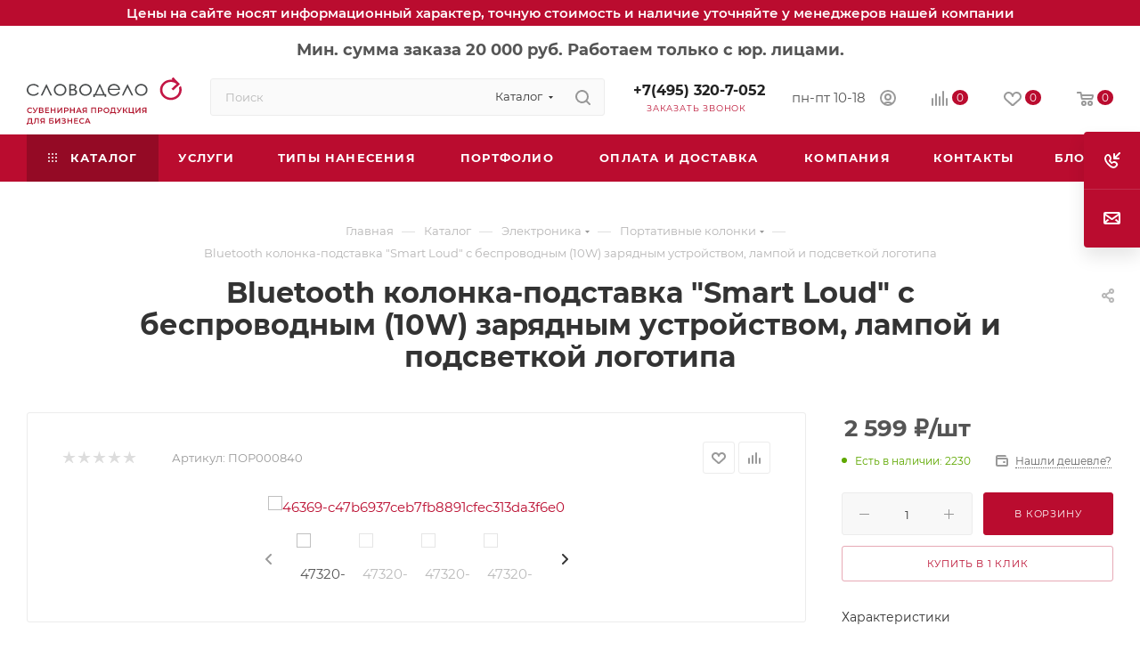

--- FILE ---
content_type: text/html; charset=UTF-8
request_url: https://slovodelo.ru/katalog/elektronika/portativnye-kolonki/bluetooth-kolonka-podstavka-smart-loud-s-besprovodnym-10w-zaryadnym-ustroystvom-lampoy-i-podsvetkoy-/
body_size: 150768
content:
<!DOCTYPE html>
<html xmlns="http://www.w3.org/1999/xhtml" xml:lang="ru" lang="ru"  >
<head>
    	<title>Bluetooth колонка-подставка &quot;Smart Loud&quot; с беспроводным (10W) зарядным устройством, лампой и подсветкой логотипа по цене 3749.00 руб в Москве: закажите корпоративную продукцию в компании Slovodelo</title>
	<meta name="viewport" content="initial-scale=1.0, width=device-width, maximum-scale=1" />
	<meta name="HandheldFriendly" content="true" />
	<meta name="yes" content="yes" />
	<meta name="apple-mobile-web-app-status-bar-style" content="black" />
	<meta name="SKYPE_TOOLBAR" content="SKYPE_TOOLBAR_PARSER_COMPATIBLE" />
	<meta http-equiv="Content-Type" content="text/html; charset=UTF-8" />
<meta name="keywords" content="интернет-магазин, заказать, купить" />
<meta name="description" content="В компании Slovodelo вы можете заказать bluetooth колонка-подставка &amp;quot;smart loud&amp;quot; с беспроводным (10w) зарядным устройством, лампой и подсветкой логотипа в Москве - узнайте цены на изготовление корпоративной продукции с индивидуальным дизайном в каталоге на сайте. Звоните: ☎ +7 (495) 990-4-990!" />
<script data-skip-moving="true">(function(w, d, n) {var cl = "bx-core";var ht = d.documentElement;var htc = ht ? ht.className : undefined;if (htc === undefined || htc.indexOf(cl) !== -1){return;}var ua = n.userAgent;if (/(iPad;)|(iPhone;)/i.test(ua)){cl += " bx-ios";}else if (/Windows/i.test(ua)){cl += ' bx-win';}else if (/Macintosh/i.test(ua)){cl += " bx-mac";}else if (/Linux/i.test(ua) && !/Android/i.test(ua)){cl += " bx-linux";}else if (/Android/i.test(ua)){cl += " bx-android";}cl += (/(ipad|iphone|android|mobile|touch)/i.test(ua) ? " bx-touch" : " bx-no-touch");cl += w.devicePixelRatio && w.devicePixelRatio >= 2? " bx-retina": " bx-no-retina";if (/AppleWebKit/.test(ua)){cl += " bx-chrome";}else if (/Opera/.test(ua)){cl += " bx-opera";}else if (/Firefox/.test(ua)){cl += " bx-firefox";}ht.className = htc ? htc + " " + cl : cl;})(window, document, navigator);</script>

<link href="/bitrix/css/aspro.max/notice.css?17456430823623"  rel="stylesheet" />
<link href="/bitrix/js/ui/design-tokens/dist/ui.design-tokens.css?174564309326358"  rel="stylesheet" />
<link href="/bitrix/js/ui/fonts/opensans/ui.font.opensans.css?17456430922555"  rel="stylesheet" />
<link href="/bitrix/js/main/popup/dist/main.popup.bundle.css?175215130131694"  rel="stylesheet" />
<link href="/bitrix/cache/css/s1/aspro_max_slovodelo/page_3a55cca1e74a57a77afec6aaeefca594/page_3a55cca1e74a57a77afec6aaeefca594_v1.css?1768387094136839"  rel="stylesheet" />
<link href="/bitrix/cache/css/s1/aspro_max_slovodelo/default_abb0f71cd00c1f0514bdd0f906c38291/default_abb0f71cd00c1f0514bdd0f906c38291_v1.css?176838709066105"  rel="stylesheet" />
<link href="/bitrix/panel/main/popup.css?174564309522696"  rel="stylesheet" />
<link href="/bitrix/cache/css/s1/aspro_max_slovodelo/template_92c0b9f9b42c204036c2a582d693fefd/template_92c0b9f9b42c204036c2a582d693fefd_v1.css?17683870901404235"  data-template-style="true" rel="stylesheet" />


<script type="extension/settings" data-extension="currency.currency-core">{"region":"ru"}</script>
<!-- Convead Widget -->
<!-- /Convead Widget -->


<!-- BEGIN JIVOSITE CODE -->
                <!-- END JIVOSITE CODE -->
<link href="/bitrix/templates/aspro_max_slovodelo/css/critical.css?174564307833" data-skip-moving="true" rel="stylesheet">
<meta name="theme-color" content="#ba0c2f">
<style>:root{--theme-base-color: #ba0c2f;--theme-base-opacity-color: #ba0c2f1a;--theme-base-color-hue:348;--theme-base-color-saturation:88%;--theme-base-color-lightness:39%;}</style>
<style>html {--theme-page-width: 1500px;--theme-page-width-padding: 30px}</style>
<link href="/bitrix/templates/aspro_max_slovodelo/css/print.css?174564307823580" data-template-style="true" rel="stylesheet" media="print">
                                        <script data-skip-moving="true" src="/bitrix/js/main/jquery/jquery-3.6.0.min.js"></script>
                    <script data-skip-moving="true" src="/bitrix/templates/aspro_max_slovodelo/js/speed.min.js?=1745643078"></script>
<link rel="shortcut icon" href="/favicon.ico" type="image/x-icon" />
<link rel="apple-touch-icon" sizes="180x180" href="/upload/dev2fun.imagecompress/webp/CMax/a0e/leopzccfffahazmbxk9e9ugyidp63olf.webp" />
<meta property="og:description" content="В компании Slovodelo вы можете заказать bluetooth колонка-подставка &quot;smart loud&quot; с беспроводным (10w) зарядным устройством, лампой и подсветкой логотипа в Москве - узнайте цены на изготовление корпоративной продукции с индивидуальным дизайном в каталоге на сайте. Звоните: ☎ +7 (495) 990-4-..." />
<meta property="og:image" content="https://slovodelo.ru/upload/dev2fun.imagecompress/webp/iblock/377/3j48rqzpavm4poyw8kq12wnytjarhhql.webp" />
<link rel="image_src" href="https://slovodelo.ru/upload/dev2fun.imagecompress/webp/iblock/377/3j48rqzpavm4poyw8kq12wnytjarhhql.webp"  />
<meta property="og:title" content="Bluetooth колонка-подставка &quot;Smart Loud&quot; с беспроводным (10W) зарядным устройством, лампой и подсветкой логотипа по цене 3749.00 руб в Москве: закажите корпоративную продукцию в компании Slovodelo" />
<meta property="og:type" content="website" />
<meta property="og:url" content="https://slovodelo.ru/katalog/elektronika/portativnye-kolonki/bluetooth-kolonka-podstavka-smart-loud-s-besprovodnym-10w-zaryadnym-ustroystvom-lampoy-i-podsvetkoy-/" />
		<style>html {--theme-items-gap:32px;--fixed-header:80px;}</style>	

    <meta name="yandex-verification" content="556c074bac3ae06e" />
<!-- Convead Widget -->
<!-- /Convead Widget -->
</head>
<body class=" site_s1  fill_bg_n catalog-delayed-btn-Y theme-light" id="main" data-site="/">
    <div class="blog-bread-view 1">
            </div>
		
	<div id="panel"></div>
	
				<!--'start_frame_cache_basketitems-component-block'-->												<div id="ajax_basket"></div>
					<!--'end_frame_cache_basketitems-component-block'-->								<div class="cd-modal-bg"></div>
		<script data-skip-moving="true">var solutionName = 'arMaxOptions';</script>
		<script src="/bitrix/templates/aspro_max_slovodelo/js/setTheme.php?site_id=s1&site_dir=/" data-skip-moving="true"></script>
						    <div class="attention">Цены на сайте носят информационный характер, точную стоимость и наличие уточняйте у менеджеров нашей компании</div>
		<div class="wrapper1  header_bgcolored long_header colored_header catalog_page basket_normal basket_fill_COLOR side_LEFT block_side_NORMAL catalog_icons_N banner_auto with_fast_view mheader-v1 header-v2 header-font-lower_N regions_N title_position_CENTERED footer-v5 front-vindex1 mfixed_Y mfixed_view_always title-v1 lazy_N with_phones compact-catalog normal-catalog-img landing-normal big-banners-mobile-slider bottom-icons-panel-N compact-breadcrumbs-N catalog-delayed-btn-Y  ">

<div class="mega_fixed_menu scrollblock">
	<div class="maxwidth-theme">
		<svg class="svg svg-close" width="14" height="14" viewBox="0 0 14 14">
		  <path data-name="Rounded Rectangle 568 copy 16" d="M1009.4,953l5.32,5.315a0.987,0.987,0,0,1,0,1.4,1,1,0,0,1-1.41,0L1008,954.4l-5.32,5.315a0.991,0.991,0,0,1-1.4-1.4L1006.6,953l-5.32-5.315a0.991,0.991,0,0,1,1.4-1.4l5.32,5.315,5.31-5.315a1,1,0,0,1,1.41,0,0.987,0.987,0,0,1,0,1.4Z" transform="translate(-1001 -946)"></path>
		</svg>
		<i class="svg svg-close mask arrow"></i>
		<div class="row">
			<div class="col-md-9">
				<div class="left_menu_block">
					<div class="logo_block flexbox flexbox--row align-items-normal">
						<div class="logo colored">
							<a href="/"><svg width="175" height="65" viewBox="0 0 175 65" fill="none" xmlns="http://www.w3.org/2000/svg">
<path d="M3.654 50.087C3.19 50.087 2.7579 50.0116 2.3577 49.8608C1.9633 49.7042 1.6182 49.4867 1.3224 49.2083C1.0324 48.9241 0.8062 48.5906 0.6438 48.2078C0.4814 47.825 0.4002 47.4074 0.4002 46.955C0.4002 46.5026 0.4814 46.085 0.6438 45.7022C0.8062 45.3194 1.0353 44.9888 1.3311 44.7104C1.6269 44.4262 1.972 44.2087 2.3664 44.0579C2.7608 43.9013 3.1929 43.823 3.6627 43.823C4.1615 43.823 4.6168 43.91 5.0286 44.084C5.4404 44.2522 5.7884 44.5045 6.0726 44.8409L5.3418 45.5282C5.1214 45.2904 4.8749 45.1135 4.6023 44.9975C4.3297 44.8757 4.0339 44.8148 3.7149 44.8148C3.3959 44.8148 3.103 44.867 2.8362 44.9714C2.5752 45.0758 2.3461 45.2237 2.1489 45.4151C1.9575 45.6065 1.8067 45.8327 1.6965 46.0937C1.5921 46.3547 1.5399 46.6418 1.5399 46.955C1.5399 47.2682 1.5921 47.5553 1.6965 47.8163C1.8067 48.0773 1.9575 48.3035 2.1489 48.4949C2.3461 48.6863 2.5752 48.8342 2.8362 48.9386C3.103 49.043 3.3959 49.0952 3.7149 49.0952C4.0339 49.0952 4.3297 49.0372 4.6023 48.9212C4.8749 48.7994 5.1214 48.6167 5.3418 48.3731L6.0726 49.0691C5.7884 49.3997 5.4404 49.652 5.0286 49.826C4.6168 50 4.1586 50.087 3.654 50.087ZM7.51728 49.043C7.83628 49.1532 8.11758 49.1822 8.36118 49.13C8.60478 49.0778 8.82228 48.9009 9.01368 48.5993L9.30948 48.1382L9.42258 48.0164L11.5454 43.91H12.659L10.0142 48.8255C9.79958 49.2373 9.54438 49.5505 9.24858 49.7651C8.95278 49.9797 8.63378 50.0986 8.29158 50.1218C7.95518 50.1508 7.60428 50.087 7.23888 49.9304L7.51728 49.043ZM9.39648 48.9908L6.68208 43.91H7.89138L10.0142 48.1208L9.39648 48.9908ZM13.8892 50V43.91H16.6123C17.2967 43.91 17.8303 44.0463 18.2131 44.3189C18.5959 44.5857 18.7873 44.9714 18.7873 45.476C18.7873 45.9748 18.6046 46.3605 18.2392 46.6331C17.8738 46.8999 17.3924 47.0333 16.795 47.0333L16.9516 46.7201C17.6302 46.7201 18.1551 46.8564 18.5263 47.129C18.8975 47.4016 19.0831 47.796 19.0831 48.3122C19.0831 48.84 18.8888 49.2547 18.5002 49.5563C18.1116 49.8521 17.5374 50 16.7776 50H13.8892ZM15.0028 49.13H16.7428C17.1372 49.13 17.4359 49.0575 17.6389 48.9125C17.8419 48.7617 17.9434 48.5326 17.9434 48.2252C17.9434 47.9178 17.8419 47.6945 17.6389 47.5553C17.4359 47.4103 17.1372 47.3378 16.7428 47.3378H15.0028V49.13ZM15.0028 46.5113H16.5166C16.882 46.5113 17.1604 46.4388 17.3518 46.2938C17.5432 46.143 17.6389 45.9284 17.6389 45.65C17.6389 45.36 17.5432 45.1425 17.3518 44.9975C17.1604 44.8525 16.882 44.78 16.5166 44.78H15.0028V46.5113ZM21.8505 46.4417H24.8781V47.3726H21.8505V46.4417ZM21.9375 49.0517H25.374V50H20.8065V43.91H25.2522V44.8583H21.9375V49.0517ZM31.3502 43.91H32.4812V50H31.3502V43.91ZM28.2008 50H27.0698V43.91H28.2008V50ZM31.4372 47.39H28.1051V46.4243H31.4372V47.39ZM34.6333 50V43.91H35.7469V48.2339L39.0181 43.91H40.0708V50H38.9572V45.6848L35.686 50H34.6333ZM42.2133 50V43.91H44.7189C45.2583 43.91 45.7194 43.997 46.1022 44.171C46.4908 44.345 46.7895 44.5944 46.9983 44.9192C47.2071 45.244 47.3115 45.6297 47.3115 46.0763C47.3115 46.5229 47.2071 46.9086 46.9983 47.2334C46.7895 47.5582 46.4908 47.8076 46.1022 47.9816C45.7194 48.1556 45.2583 48.2426 44.7189 48.2426H42.8397L43.3443 47.7119V50H42.2133ZM43.3443 47.8337L42.8397 47.2856H44.6667C45.1655 47.2856 45.5396 47.1812 45.789 46.9724C46.0442 46.7578 46.1718 46.4591 46.1718 46.0763C46.1718 45.6877 46.0442 45.389 45.789 45.1802C45.5396 44.9714 45.1655 44.867 44.6667 44.867H42.8397L43.3443 44.3102V47.8337ZM53.0968 43.91H54.2278V50H53.0968V43.91ZM49.9474 50H48.8164V43.91H49.9474V50ZM53.1838 47.39H49.8517V46.4243H53.1838V47.39ZM55.5969 50L58.3374 43.91H59.451L62.2002 50H61.017L58.6593 44.5103H59.1117L56.7627 50H55.5969ZM56.8584 48.5906L57.1629 47.7032H60.4515L60.756 48.5906H56.8584ZM66.8041 50V48.0512L67.0825 48.3035H65.299C64.7886 48.3035 64.3478 48.2194 63.9766 48.0512C63.6112 47.8772 63.3299 47.6307 63.1327 47.3117C62.9355 46.9869 62.8369 46.5983 62.8369 46.1459C62.8369 45.6761 62.9413 45.2759 63.1501 44.9453C63.3589 44.6089 63.6547 44.3537 64.0375 44.1797C64.4203 43.9999 64.8698 43.91 65.386 43.91H67.9177V50H66.8041ZM62.8543 50L64.3594 47.825H65.4991L64.0462 50H62.8543ZM66.8041 47.6858V44.5538L67.0825 44.867H65.4208C64.9568 44.867 64.6001 44.9743 64.3507 45.1889C64.1071 45.3977 63.9853 45.7109 63.9853 46.1285C63.9853 46.5287 64.1013 46.839 64.3333 47.0594C64.5711 47.274 64.9191 47.3813 65.3773 47.3813H67.0825L66.8041 47.6858ZM72.9184 50V43.91H78.3037V50H77.1901V44.5886L77.4511 44.867H73.771L74.032 44.5886V50H72.9184ZM80.4559 50V43.91H82.9615C83.5009 43.91 83.962 43.997 84.3448 44.171C84.7334 44.345 85.0321 44.5944 85.2409 44.9192C85.4497 45.244 85.5541 45.6297 85.5541 46.0763C85.5541 46.5229 85.4497 46.9086 85.2409 47.2334C85.0321 47.5582 84.7334 47.8076 84.3448 47.9816C83.962 48.1556 83.5009 48.2426 82.9615 48.2426H81.0823L81.5869 47.7119V50H80.4559ZM81.5869 47.8337L81.0823 47.2856H82.9093C83.4081 47.2856 83.7822 47.1812 84.0316 46.9724C84.2868 46.7578 84.4144 46.4591 84.4144 46.0763C84.4144 45.6877 84.2868 45.389 84.0316 45.1802C83.7822 44.9714 83.4081 44.867 82.9093 44.867H81.0823L81.5869 44.3102V47.8337ZM89.9715 50.087C89.4959 50.087 89.058 50.0087 88.6578 49.8521C88.2576 49.6955 87.9096 49.478 87.6138 49.1996C87.318 48.9154 87.0889 48.5848 86.9265 48.2078C86.7641 47.825 86.6829 47.4074 86.6829 46.955C86.6829 46.5026 86.7641 46.0879 86.9265 45.7109C87.0889 45.3281 87.318 44.9975 87.6138 44.7191C87.9096 44.4349 88.2576 44.2145 88.6578 44.0579C89.058 43.9013 89.493 43.823 89.9628 43.823C90.4384 43.823 90.8734 43.9013 91.2678 44.0579C91.668 44.2145 92.016 44.4349 92.3118 44.7191C92.6076 44.9975 92.8367 45.3281 92.9991 45.7109C93.1615 46.0879 93.2427 46.5026 93.2427 46.955C93.2427 47.4074 93.1615 47.825 92.9991 48.2078C92.8367 48.5906 92.6076 48.9212 92.3118 49.1996C92.016 49.478 91.668 49.6955 91.2678 49.8521C90.8734 50.0087 90.4413 50.087 89.9715 50.087ZM89.9628 49.0952C90.2702 49.0952 90.5544 49.043 90.8154 48.9386C91.0764 48.8342 91.3026 48.6863 91.494 48.4949C91.6854 48.2977 91.8333 48.0715 91.9377 47.8163C92.0479 47.5553 92.103 47.2682 92.103 46.955C92.103 46.6418 92.0479 46.3576 91.9377 46.1024C91.8333 45.8414 91.6854 45.6152 91.494 45.4238C91.3026 45.2266 91.0764 45.0758 90.8154 44.9714C90.5544 44.867 90.2702 44.8148 89.9628 44.8148C89.6554 44.8148 89.3712 44.867 89.1102 44.9714C88.855 45.0758 88.6288 45.2266 88.4316 45.4238C88.2402 45.6152 88.0894 45.8414 87.9792 46.1024C87.8748 46.3576 87.8226 46.6418 87.8226 46.955C87.8226 47.2624 87.8748 47.5466 87.9792 47.8076C88.0894 48.0686 88.2402 48.2977 88.4316 48.4949C88.623 48.6863 88.8492 48.8342 89.1102 48.9386C89.3712 49.043 89.6554 49.0952 89.9628 49.0952ZM98.8037 49.478V44.867H96.4199L96.3764 45.9458C96.359 46.3518 96.3329 46.7375 96.2981 47.1029C96.2691 47.4625 96.2198 47.7902 96.1502 48.086C96.0864 48.3818 95.9965 48.6283 95.8805 48.8255C95.7645 49.0227 95.6224 49.1532 95.4542 49.217L94.2362 49.043C94.4566 49.0546 94.6364 48.9792 94.7756 48.8168C94.9206 48.6544 95.0337 48.4282 95.1149 48.1382C95.1961 47.8482 95.257 47.5089 95.2976 47.1203C95.3382 46.7259 95.3672 46.2996 95.3846 45.8414L95.4542 43.91H99.9173V49.478H98.8037ZM94.0274 51.2963L94.0361 49.043H100.796V51.2963H99.752V50H95.0801V51.2963H94.0274ZM102.383 49.043C102.702 49.1532 102.983 49.1822 103.227 49.13C103.47 49.0778 103.688 48.9009 103.879 48.5993L104.175 48.1382L104.288 48.0164L106.411 43.91H107.525L104.88 48.8255C104.665 49.2373 104.41 49.5505 104.114 49.7651C103.818 49.9797 103.499 50.0986 103.157 50.1218C102.821 50.1508 102.47 50.087 102.105 49.9304L102.383 49.043ZM104.262 48.9908L101.548 43.91H102.757L104.88 48.1208L104.262 48.9908ZM112.774 50L110.712 47.0333L111.626 46.4678L114.053 50H112.774ZM108.746 50V43.91H109.86V50H108.746ZM109.52 47.4335V46.4591H111.574V47.4335H109.52ZM111.73 47.0855L110.695 46.9463L112.774 43.91H113.975L111.73 47.0855ZM115.265 50V43.91H116.378V49.043H119.449V43.91H120.572V50H115.265ZM120.432 51.3398V49.7216L120.685 50H119.449V49.043H121.476V51.3398H120.432ZM122.955 50V43.91H124.069V48.2339L127.34 43.91H128.393V50H127.279V45.6848L124.008 50H122.955ZM134.076 50V48.0512L134.355 48.3035H132.571C132.061 48.3035 131.62 48.2194 131.249 48.0512C130.883 47.8772 130.602 47.6307 130.405 47.3117C130.208 46.9869 130.109 46.5983 130.109 46.1459C130.109 45.6761 130.213 45.2759 130.422 44.9453C130.631 44.6089 130.927 44.3537 131.31 44.1797C131.692 43.9999 132.142 43.91 132.658 43.91H135.19V50H134.076ZM130.126 50L131.631 47.825H132.771L131.318 50H130.126ZM134.076 47.6858V44.5538L134.355 44.867H132.693C132.229 44.867 131.872 44.9743 131.623 45.1889C131.379 45.3977 131.257 45.7109 131.257 46.1285C131.257 46.5287 131.373 46.839 131.605 47.0594C131.843 47.274 132.191 47.3813 132.649 47.3813H134.355L134.076 47.6858ZM4.8981 61.478V56.867H2.5143L2.4708 57.9458C2.4534 58.3518 2.4273 58.7375 2.3925 59.1029C2.3635 59.4625 2.3142 59.7902 2.2446 60.086C2.1808 60.3818 2.0909 60.6283 1.9749 60.8255C1.8589 61.0227 1.7168 61.1532 1.5486 61.217L0.3306 61.043C0.551 61.0546 0.7308 60.9792 0.87 60.8168C1.015 60.6544 1.1281 60.4282 1.2093 60.1382C1.2905 59.8482 1.3514 59.5089 1.392 59.1203C1.4326 58.7259 1.4616 58.2996 1.479 57.8414L1.5486 55.91H6.0117V61.478H4.8981ZM0.1218 63.2963L0.1305 61.043H6.8904V63.2963H5.8464V62H1.1745V63.2963H0.1218ZM8.27723 62.087C8.17863 62.087 8.08003 62.0783 7.98143 62.0609C7.88283 62.0435 7.77553 62.0232 7.65953 62L7.73783 61.0169C7.81903 61.0401 7.90603 61.0517 7.99883 61.0517C8.24243 61.0517 8.43673 60.9531 8.58173 60.7559C8.72673 60.5529 8.83113 60.2571 8.89493 59.8685C8.95873 59.4799 9.00223 59.0014 9.02543 58.433L9.11243 55.91H13.5929V62H12.4793V56.5886L12.7403 56.867H9.84323L10.0868 56.5799L10.0259 58.3895C10.0085 58.9927 9.96793 59.5234 9.90413 59.9816C9.84033 60.4398 9.74173 60.8255 9.60833 61.1387C9.48073 61.4461 9.30963 61.681 9.09503 61.8434C8.88043 62.0058 8.60783 62.087 8.27723 62.087ZM19.2821 62V60.0512L19.5605 60.3035H17.777C17.2666 60.3035 16.8258 60.2194 16.4546 60.0512C16.0892 59.8772 15.8079 59.6307 15.6107 59.3117C15.4135 58.9869 15.3149 58.5983 15.3149 58.1459C15.3149 57.6761 15.4193 57.2759 15.6281 56.9453C15.8369 56.6089 16.1327 56.3537 16.5155 56.1797C16.8983 55.9999 17.3478 55.91 17.864 55.91H20.3957V62H19.2821ZM15.3323 62L16.8374 59.825H17.9771L16.5242 62H15.3323ZM19.2821 59.6858V56.5538L19.5605 56.867H17.8988C17.4348 56.867 17.0781 56.9743 16.8287 57.1889C16.5851 57.3977 16.4633 57.7109 16.4633 58.1285C16.4633 58.5287 16.5793 58.839 16.8113 59.0594C17.0491 59.274 17.3971 59.3813 17.8553 59.3813H19.5605L19.2821 59.6858ZM25.3963 62V55.91H30.1378V56.8409H26.5099V58.3373H28.3108C29.0416 58.3373 29.5955 58.491 29.9725 58.7984C30.3553 59.1 30.5467 59.5408 30.5467 60.1208C30.5467 60.7182 30.335 61.1822 29.9116 61.5128C29.494 61.8376 28.9024 62 28.1368 62H25.3963ZM26.5099 61.13H28.0759C28.5109 61.13 28.8415 61.0459 29.0677 60.8777C29.2939 60.7095 29.407 60.4659 29.407 60.1469C29.407 59.5205 28.9633 59.2073 28.0759 59.2073H26.5099V61.13ZM32.2289 62V55.91H33.3425V60.2339L36.6137 55.91H37.6664V62H36.5528V57.6848L33.2816 62H32.2289ZM39.2086 61.3997L39.574 60.5732C39.835 60.753 40.1192 60.8922 40.4266 60.9908C40.7398 61.0836 41.0501 61.1329 41.3575 61.1387C41.6649 61.1445 41.9433 61.1097 42.1927 61.0343C42.4479 60.9589 42.6509 60.8458 42.8017 60.695C42.9525 60.5442 43.0279 60.3557 43.0279 60.1295C43.0279 59.8569 42.9148 59.6539 42.6886 59.5205C42.4682 59.3813 42.1666 59.3117 41.7838 59.3117H40.3657V58.4243H41.6968C42.039 58.4243 42.3029 58.3547 42.4885 58.2155C42.6799 58.0763 42.7756 57.8878 42.7756 57.65C42.7756 57.4528 42.7118 57.2904 42.5842 57.1628C42.4624 57.0352 42.2942 56.9395 42.0796 56.8757C41.8708 56.8119 41.633 56.7829 41.3662 56.7887C41.1052 56.7887 40.8326 56.8293 40.5484 56.9105C40.2642 56.9859 39.9945 57.099 39.7393 57.2498L39.3826 56.3363C39.7654 56.1333 40.1656 55.9912 40.5832 55.91C41.0066 55.8288 41.4155 55.8056 41.8099 55.8404C42.2043 55.8752 42.5581 55.9651 42.8713 56.1101C43.1903 56.2551 43.4455 56.4465 43.6369 56.6843C43.8283 56.9163 43.924 57.1918 43.924 57.5108C43.924 57.8008 43.8457 58.0589 43.6891 58.2851C43.5383 58.5055 43.3295 58.6766 43.0627 58.7984C42.7959 58.9202 42.4856 58.9811 42.1318 58.9811L42.1753 58.7027C42.5755 58.7027 42.9235 58.7723 43.2193 58.9115C43.5209 59.0449 43.7529 59.2305 43.9153 59.4683C44.0835 59.7061 44.1676 59.9816 44.1676 60.2948C44.1676 60.5906 44.0922 60.8545 43.9414 61.0865C43.7906 61.3127 43.5847 61.5041 43.3237 61.6607C43.0627 61.8115 42.764 61.9246 42.4276 62C42.0912 62.0696 41.7374 62.0957 41.3662 62.0783C40.995 62.0609 40.6238 61.9971 40.2526 61.8869C39.8872 61.7767 39.5392 61.6143 39.2086 61.3997ZM50.1742 55.91H51.3052V62H50.1742V55.91ZM47.0248 62H45.8938V55.91H47.0248V62ZM50.2612 59.39H46.9291V58.4243H50.2612V59.39ZM54.4925 58.4417H57.5201V59.3726H54.4925V58.4417ZM54.5795 61.0517H58.016V62H53.4485V55.91H57.8942V56.8583H54.5795V61.0517ZM62.5132 62.087C62.0492 62.087 61.6171 62.0116 61.2169 61.8608C60.8225 61.7042 60.4774 61.4867 60.1816 61.2083C59.8916 60.9241 59.6654 60.5906 59.503 60.2078C59.3406 59.825 59.2594 59.4074 59.2594 58.955C59.2594 58.5026 59.3406 58.085 59.503 57.7022C59.6654 57.3194 59.8945 56.9888 60.1903 56.7104C60.4861 56.4262 60.8312 56.2087 61.2256 56.0579C61.62 55.9013 62.0521 55.823 62.5219 55.823C63.0207 55.823 63.476 55.91 63.8878 56.084C64.2996 56.2522 64.6476 56.5045 64.9318 56.8409L64.201 57.5282C63.9806 57.2904 63.7341 57.1135 63.4615 56.9975C63.1889 56.8757 62.8931 56.8148 62.5741 56.8148C62.2551 56.8148 61.9622 56.867 61.6954 56.9714C61.4344 57.0758 61.2053 57.2237 61.0081 57.4151C60.8167 57.6065 60.6659 57.8327 60.5557 58.0937C60.4513 58.3547 60.3991 58.6418 60.3991 58.955C60.3991 59.2682 60.4513 59.5553 60.5557 59.8163C60.6659 60.0773 60.8167 60.3035 61.0081 60.4949C61.2053 60.6863 61.4344 60.8342 61.6954 60.9386C61.9622 61.043 62.2551 61.0952 62.5741 61.0952C62.8931 61.0952 63.1889 61.0372 63.4615 60.9212C63.7341 60.7994 63.9806 60.6167 64.201 60.3731L64.9318 61.0691C64.6476 61.3997 64.2996 61.652 63.8878 61.826C63.476 62 63.0178 62.087 62.5132 62.087ZM65.5152 62L68.2557 55.91H69.3693L72.1185 62H70.9353L68.5776 56.5103H69.03L66.681 62H65.5152ZM66.7767 60.5906L67.0812 59.7032H70.3698L70.6743 60.5906H66.7767Z" fill="#B0132B"/>
<g clip-path="url(#clip0_2001_1079)">
<path d="M13.8046 20.1509L12.421 20.9575C11.2241 19.4692 9.5923 18.7248 7.52448 18.7248C5.87301 18.7248 4.50184 19.2231 3.40787 20.2187C2.31692 21.215 1.77022 22.4245 1.77022 23.8495C1.77022 24.7749 2.02232 25.6478 2.52408 26.4644C3.02716 27.2815 3.71473 27.9155 4.59191 28.3664C5.46793 28.8176 6.44975 29.0436 7.53768 29.0436C9.52979 29.0436 11.1585 28.2995 12.421 26.8116L13.8046 27.6646C13.156 28.5791 12.2854 29.2896 11.192 29.7948C10.0993 30.2986 8.85375 30.5513 7.45627 30.5513C5.3112 30.5513 3.53231 29.9119 2.12014 28.6348C0.707218 27.3572 0 25.8035 0 23.9723C0 22.7412 0.330287 21.5981 0.991427 20.5429C1.65313 19.4875 2.55977 18.6627 3.71662 18.0707C4.87292 17.4783 6.16384 17.183 7.59453 17.183C8.49305 17.183 9.3587 17.3109 10.1955 17.5677C11.0305 17.8255 11.7389 18.1603 12.3213 18.573C12.902 18.9857 13.3973 19.5121 13.8046 20.1509Z" fill="#484B4C"/>
<path d="M28.6475 30.2239H26.7887L22.2467 20.9649L17.742 30.2239H15.8725L22.0941 17.5098H22.4051L28.6475 30.2239Z" fill="#484B4C"/>
<path d="M37.7286 18.7842C36.2777 18.7842 35.0297 19.2861 33.9874 20.2916C32.9447 21.2963 32.4229 22.512 32.4229 23.937C32.4229 24.8568 32.6605 25.7124 33.1371 26.5078C33.6122 27.3024 34.255 27.9159 35.0633 28.3473C35.8721 28.7803 36.7618 28.9976 37.7286 28.9976C38.697 28.9976 39.5851 28.7803 40.3955 28.3473C41.2041 27.9159 41.8469 27.3024 42.3219 26.5078C42.7974 25.7124 43.0363 24.8568 43.0363 23.937C43.0363 22.512 42.5124 21.2963 41.4641 20.2916C40.4185 19.2861 39.1727 18.7842 37.7286 18.7842ZM37.7366 17.183C39.8263 17.183 41.5586 17.892 42.9326 19.3095C44.1823 20.6035 44.8061 22.1334 44.8061 23.9015C44.8061 25.6788 44.1469 27.2298 42.8257 28.5587C41.5061 29.8872 39.8099 30.5513 37.7366 30.5513C35.6534 30.5513 33.9533 29.8872 32.6321 28.5587C31.3129 27.2298 30.6532 25.6788 30.6532 23.9015C30.6532 22.1413 31.2768 20.6142 32.5265 19.3206C33.9004 17.8954 35.6366 17.183 37.7366 17.183Z" fill="#484B4C"/>
<path d="M49.7816 24.3931V28.8449H51.6554C52.5392 28.8449 53.1705 28.7918 53.5496 28.6879C53.9291 28.5818 54.2544 28.3538 54.5261 28.0031C54.7959 27.6531 54.9312 27.2089 54.9312 26.6709C54.9312 25.9778 54.6977 25.4248 54.2322 25.0116C53.7647 24.5996 53.1478 24.3931 52.3816 24.3931H49.7816ZM49.7816 18.9237V22.8851H50.9187C51.9532 22.8851 52.6281 22.846 52.9448 22.7686C53.2614 22.6908 53.5592 22.4988 53.8401 22.1927C54.119 21.8851 54.2588 21.479 54.2588 20.9738C54.2588 20.4473 54.1113 20.0037 53.8212 19.6469C53.5292 19.2895 53.2218 19.0785 52.9008 19.0175C52.5807 18.9552 51.9189 18.9237 50.9187 18.9237H49.7816ZM51.9755 30.2239H48.0346V17.5098H51.9141C53.3929 17.5098 54.4599 17.829 55.112 18.4668C55.7642 19.1048 56.0905 19.8517 56.0905 20.7074C56.0905 21.9984 55.4838 22.874 54.2699 23.3326C56.0315 23.9177 56.9143 25.0447 56.9143 26.7143C56.9143 29.0528 55.2682 30.2239 51.9755 30.2239Z" fill="#484B4C"/>
<path d="M66.3965 18.7842C64.9457 18.7842 63.6979 19.2861 62.6551 20.2916C61.6128 21.2963 61.0912 22.512 61.0912 23.937C61.0912 24.8568 61.3286 25.7124 61.8052 26.5078C62.2804 27.3024 62.9229 27.9159 63.7317 28.3473C64.54 28.7803 65.4291 28.9976 66.3965 28.9976C67.3653 28.9976 68.2538 28.7803 69.0631 28.3473C69.8729 27.9159 70.5153 27.3024 70.9901 26.5078C71.4653 25.7124 71.7041 24.8568 71.7041 23.937C71.7041 22.512 71.1806 21.2963 70.1325 20.2916C69.0868 19.2861 67.8405 18.7842 66.3965 18.7842ZM66.4042 17.183C68.4946 17.183 70.2267 17.892 71.6011 19.3095C72.8504 20.6035 73.474 22.1334 73.474 23.9015C73.474 25.6788 72.8146 27.2298 71.4933 28.5587C70.174 29.8872 68.4777 30.5513 66.4042 30.5513C64.3215 30.5513 62.6213 29.8872 61.3 28.5587C59.9807 27.2298 59.3213 25.6788 59.3213 23.9015C59.3213 22.1413 59.945 20.6142 61.1946 19.3206C62.5686 17.8954 64.3046 17.183 66.4042 17.183Z" fill="#484B4C"/>
<path d="M82.4776 20.0327L78.509 28.8327H86.2832L82.4776 20.0327ZM76.8121 28.8327L82.0439 17.5098H82.9542L88.1662 28.8327H89.7963V31.8475H88.114V30.2239H76.8914V31.9183H75.1709V28.8327H76.8121Z" fill="#484B4C"/>
<path d="M103.577 22.5819C103.345 21.7087 103.005 21.0123 102.559 20.4898C102.114 19.9683 101.526 19.5469 100.793 19.2272C100.059 18.9085 99.2906 18.7489 98.4828 18.7489C97.1509 18.7489 96.0066 19.1495 95.0494 19.9527C94.3503 20.5355 93.821 21.4132 93.4647 22.5819H103.577ZM103.577 26.0047L105.048 26.7299C104.566 27.6177 104.008 28.3349 103.377 28.8799C102.743 29.4255 102.033 29.8403 101.241 30.1248C100.452 30.4079 99.5565 30.5513 98.5572 30.5513C96.345 30.5513 94.6148 29.8709 93.3656 28.5113C92.1169 27.1523 91.4932 25.6154 91.4932 23.9015C91.4932 22.29 92.0211 20.8522 93.0789 19.5905C94.4185 17.9856 96.2116 17.183 98.4572 17.183C100.773 17.183 102.619 18.0053 103.998 19.6489C104.981 20.8083 105.48 22.2576 105.497 23.9954H93.2892C93.3235 25.4712 93.8263 26.6826 94.799 27.6274C95.7726 28.5715 96.9764 29.0436 98.4083 29.0436C99.0987 29.0436 99.7711 28.9313 100.426 28.7062C101.077 28.4812 101.633 28.1822 102.092 27.8093C102.549 27.4372 103.045 26.8352 103.577 26.0047Z" fill="#484B4C"/>
<path d="M120.24 30.2239H118.381L113.839 20.9649L109.335 30.2239H107.465L113.687 17.5098H113.998L120.24 30.2239Z" fill="#484B4C"/>
<path d="M129.321 18.7842C127.87 18.7842 126.622 19.2861 125.58 20.2916C124.537 21.2963 124.016 22.512 124.016 23.937C124.016 24.8568 124.253 25.7124 124.73 26.5078C125.205 27.3024 125.847 27.9159 126.656 28.3473C127.464 28.7803 128.354 28.9976 129.321 28.9976C130.29 28.9976 131.178 28.7803 131.987 28.3473C132.797 27.9159 133.439 27.3024 133.914 26.5078C134.39 25.7124 134.629 24.8568 134.629 23.937C134.629 22.512 134.105 21.2963 133.057 20.2916C132.011 19.2861 130.766 18.7842 129.321 18.7842ZM129.329 17.183C131.419 17.183 133.152 17.892 134.525 19.3095C135.775 20.6035 136.399 22.1334 136.399 23.9015C136.399 25.6788 135.739 27.2298 134.418 28.5587C133.099 29.8872 131.402 30.5513 129.329 30.5513C127.245 30.5513 125.546 29.8872 124.224 28.5587C122.906 27.2298 122.246 25.6788 122.246 23.9015C122.246 22.1413 122.87 20.6142 124.12 19.3206C125.493 17.8954 127.229 17.183 129.329 17.183Z" fill="#484B4C"/>
<path d="M173.985 19.2794L171.854 21.2751C172.118 22.0912 172.264 22.9557 172.264 23.8502C172.264 28.7729 167.99 32.7765 162.738 32.7765C157.485 32.7765 153.212 28.7729 153.212 23.8502C153.212 18.9287 157.485 14.925 162.738 14.925C165.23 14.925 167.491 15.8308 169.188 17.3051L163.426 22.6664L165.354 24.4857L173.028 17.3792L165.533 9.65779L163.509 11.3835L164.588 12.4955C163.984 12.4098 163.366 12.3608 162.738 12.3608C155.966 12.3608 150.475 17.5052 150.475 23.8502C150.475 30.1965 155.966 35.3407 162.738 35.3407C169.51 35.3407 174.999 30.1965 174.999 23.8502C174.999 22.2257 174.635 20.6809 173.985 19.2794Z" fill="#C31645"/>
</g>
<defs>
<clipPath id="clip0_2001_1079">
<rect width="175" height="45" fill="white"/>
</clipPath>
</defs>
</svg></a>						</div>
						<div class="top-description addr">
							<b>Сувениры &amp; <br>
</b><b>Полиграфия</b>						</div>
					</div>
					<div class="search_block">
						<div class="search_wrap">
							<div class="search-block">
									<div class="search-wrapper">
		<div id="title-search_mega_menu">
			<form action="/katalog/" class="search search--hastype">
				<div class="search-input-div">
					<input class="search-input" id="title-search-input_mega_menu" type="text" name="q" value="" placeholder="Поиск" size="20" maxlength="50" autocomplete="off" />
				</div>
				<div class="search-button-div">
					<button class="btn btn-search" type="submit" name="s" value="Найти"><i class="svg search2  inline " aria-hidden="true"><svg width="17" height="17" ><use xlink:href="/bitrix/templates/aspro_max_slovodelo/images/svg/header_icons_srite.svg#search"></use></svg></i></button>
											<div class="dropdown-select searchtype">
							<input type="hidden" name="type" value="catalog" />
							<div class="dropdown-select__title darken font_xs">
								<span>Каталог</span>
								<i class="svg  svg-inline-search-down" aria-hidden="true" ><svg xmlns="http://www.w3.org/2000/svg" width="5" height="3" viewBox="0 0 5 3"><path class="cls-1" d="M250,80h5l-2.5,3Z" transform="translate(-250 -80)"></path></svg></i>							</div>
							<div class="dropdown-select__list dropdown-menu-wrapper" role="menu">
								<!--noindex-->
								<div class="dropdown-menu-inner rounded3">
									<div class="dropdown-select__list-item font_xs">
										<span class="dropdown-select__list-link darken" data-type="all">
											<span>По всему сайту</span>
										</span>
									</div>
									<div class="dropdown-select__list-item font_xs">
										<span class="dropdown-select__list-link dropdown-select__list-link--current" data-type="catalog">
											<span>По каталогу</span>
										</span>
									</div>
								</div>
								<!--/noindex-->
							</div>
						</div>
					<span class="close-block inline-search-hide"><span class="svg svg-close close-icons"></span></span>
				</div>
			</form>
		</div>
	</div>
							</div>
						</div>
					</div>
										<!-- noindex -->

	<div class="burger_menu_wrapper">
		
			<div class="top_link_wrapper">
				<div class="menu-item dropdown catalog wide_menu  active">
					<div class="wrap">
						<a class="dropdown-toggle" href="/katalog/">
							<div class="link-title color-theme-hover">
																	<i class="svg inline  svg-inline-icon_catalog" aria-hidden="true" ><svg xmlns="http://www.w3.org/2000/svg" width="10" height="10" viewBox="0 0 10 10"><path  data-name="Rounded Rectangle 969 copy 7" class="cls-1" d="M644,76a1,1,0,1,1-1,1A1,1,0,0,1,644,76Zm4,0a1,1,0,1,1-1,1A1,1,0,0,1,648,76Zm4,0a1,1,0,1,1-1,1A1,1,0,0,1,652,76Zm-8,4a1,1,0,1,1-1,1A1,1,0,0,1,644,80Zm4,0a1,1,0,1,1-1,1A1,1,0,0,1,648,80Zm4,0a1,1,0,1,1-1,1A1,1,0,0,1,652,80Zm-8,4a1,1,0,1,1-1,1A1,1,0,0,1,644,84Zm4,0a1,1,0,1,1-1,1A1,1,0,0,1,648,84Zm4,0a1,1,0,1,1-1,1A1,1,0,0,1,652,84Z" transform="translate(-643 -76)"/></svg></i>																Каталог							</div>
						</a>
													<span class="tail"></span>
							<div class="burger-dropdown-menu row">
								<div class="menu-wrapper" >
									
																														<div class="col-md-4 dropdown-submenu  ">
																						<a href="/katalog/dom/" class="color-theme-hover" title="Дом">
												<span class="name option-font-bold">Дом</span>
											</a>
																								<div class="burger-dropdown-menu toggle_menu">
																																									<div class="menu-item   ">
															<a href="/katalog/dom/aksessuary-i-sredstva-dlya-ukhoda/" title="Аксессуары и средства для ухода">
																<span class="name color-theme-hover">Аксессуары и средства для ухода</span>
															</a>
																													</div>
																																									<div class="menu-item   ">
															<a href="/katalog/dom/vazy/" title="Вазы">
																<span class="name color-theme-hover">Вазы</span>
															</a>
																													</div>
																																									<div class="menu-item   ">
															<a href="/katalog/dom/aromaticheskie-diffuzory-s-logotipom/" title="Ароматические диффузоры с логотипом">
																<span class="name color-theme-hover">Ароматические диффузоры с логотипом</span>
															</a>
																													</div>
																																									<div class="menu-item   ">
															<a href="/katalog/dom/dekorativnye-svechi-i-podsvechniki/" title="Декоративные свечи и подсвечники">
																<span class="name color-theme-hover">Декоративные свечи и подсвечники</span>
															</a>
																													</div>
																																									<div class="menu-item   ">
															<a href="/katalog/dom/domashniy-tekstil/" title="Домашний текстиль">
																<span class="name color-theme-hover">Домашний текстиль</span>
															</a>
																													</div>
																																									<div class="menu-item   ">
															<a href="/katalog/dom/igrushki/" title="Игрушки">
																<span class="name color-theme-hover">Игрушки</span>
															</a>
																													</div>
																																									<div class="menu-item   ">
															<a href="/katalog/dom/interernye-podarki/" title="Интерьерные подарки">
																<span class="name color-theme-hover">Интерьерные подарки</span>
															</a>
																													</div>
																																									<div class="menu-item   ">
															<a href="/katalog/dom/pledy/" title="Пледы">
																<span class="name color-theme-hover">Пледы</span>
															</a>
																													</div>
																																									<div class="menu-item   ">
															<a href="/katalog/dom/polotentsa-s-logotipom/" title="Полотенца с логотипом">
																<span class="name color-theme-hover">Полотенца с логотипом</span>
															</a>
																													</div>
																																									<div class="menu-item   ">
															<a href="/katalog/dom/prikhvatki-s-logotipom/" title="Прихватки с логотипом">
																<span class="name color-theme-hover">Прихватки с логотипом</span>
															</a>
																													</div>
																																									<div class="menu-item collapsed  ">
															<a href="/katalog/dom/salfetki-s-logotipom/" title="Салфетки с логотипом">
																<span class="name color-theme-hover">Салфетки с логотипом</span>
															</a>
																													</div>
																																									<div class="menu-item collapsed  ">
															<a href="/katalog/dom/skaterti-s-logotipom/" title="Скатерти с логотипом">
																<span class="name color-theme-hover">Скатерти с логотипом</span>
															</a>
																													</div>
																																									<div class="menu-item collapsed  ">
															<a href="/katalog/dom/statuetki-i-skulptury/" title="Статуэтки и скульптуры">
																<span class="name color-theme-hover">Статуэтки и скульптуры</span>
															</a>
																													</div>
																																									<div class="menu-item collapsed  ">
															<a href="/katalog/dom/fotoramki/" title="Фоторамки">
																<span class="name color-theme-hover">Фоторамки</span>
															</a>
																													</div>
																																									<div class="menu-item collapsed  ">
															<a href="/katalog/dom/fotoramki-i-fotoalbomy/" title="Фоторамки и фотоальбомы">
																<span class="name color-theme-hover">Фоторамки и фотоальбомы</span>
															</a>
																													</div>
																																									<div class="menu-item collapsed  ">
															<a href="/katalog/dom/chasy-i-meteostantsii/" title="Часы и метеостанции">
																<span class="name color-theme-hover">Часы и метеостанции</span>
															</a>
																													</div>
																																									<div class="menu-item collapsed  ">
															<a href="/katalog/dom/shkatulki/" title="Шкатулки">
																<span class="name color-theme-hover">Шкатулки</span>
															</a>
																													</div>
																									</div>
																					</div>
									
																														<div class="col-md-4 dropdown-submenu  ">
																						<a href="/katalog/ezhednevniki-i-bloknoty/" class="color-theme-hover" title="Ежедневники и блокноты">
												<span class="name option-font-bold">Ежедневники и блокноты</span>
											</a>
																								<div class="burger-dropdown-menu toggle_menu">
																																									<div class="menu-item   ">
															<a href="/katalog/ezhednevniki-i-bloknoty/bloknoty-s-logotipom/" title="Блокноты с логотипом">
																<span class="name color-theme-hover">Блокноты с логотипом</span>
															</a>
																													</div>
																																									<div class="menu-item   ">
															<a href="/katalog/ezhednevniki-i-bloknoty/ezhednevniki/" title="Ежедневники">
																<span class="name color-theme-hover">Ежедневники</span>
															</a>
																													</div>
																																									<div class="menu-item   ">
															<a href="/katalog/ezhednevniki-i-bloknoty/ezhednevniki-s-logotipom/" title="Ежедневники с логотипом">
																<span class="name color-theme-hover">Ежедневники с логотипом</span>
															</a>
																													</div>
																																									<div class="menu-item   ">
															<a href="/katalog/ezhednevniki-i-bloknoty/nabory-s-ezhednevnikami/" title="Наборы с ежедневниками">
																<span class="name color-theme-hover">Наборы с ежедневниками</span>
															</a>
																													</div>
																																									<div class="menu-item   ">
															<a href="/katalog/ezhednevniki-i-bloknoty/upakovka-dlya-ezhednevnikov/" title="Упаковка для ежедневников">
																<span class="name color-theme-hover">Упаковка для ежедневников</span>
															</a>
																													</div>
																									</div>
																					</div>
									
																														<div class="col-md-4 dropdown-submenu  ">
																						<a href="/katalog/zonty/" class="color-theme-hover" title="Зонты">
												<span class="name option-font-bold">Зонты</span>
											</a>
																								<div class="burger-dropdown-menu toggle_menu">
																																									<div class="menu-item   ">
															<a href="/katalog/zonty/zonty-trosti/" title="Зонты трости">
																<span class="name color-theme-hover">Зонты трости</span>
															</a>
																													</div>
																																									<div class="menu-item   ">
															<a href="/katalog/zonty/neobychnye-i-originalnye-zonty/" title="Необычные и оригинальные зонты">
																<span class="name color-theme-hover">Необычные и оригинальные зонты</span>
															</a>
																													</div>
																																									<div class="menu-item   ">
															<a href="/katalog/zonty/skladnye-zonty/" title="Складные зонты">
																<span class="name color-theme-hover">Складные зонты</span>
															</a>
																													</div>
																									</div>
																					</div>
									
																														<div class="col-md-4 dropdown-submenu  ">
																						<a href="/katalog/kollektsii-s-printami/" class="color-theme-hover" title="Коллекции с принтами">
												<span class="name option-font-bold">Коллекции с принтами</span>
											</a>
																								<div class="burger-dropdown-menu toggle_menu">
																																									<div class="menu-item   ">
															<a href="/katalog/kollektsii-s-printami/akkumulyatory-s-printom/" title="Аккумуляторы с принтом">
																<span class="name color-theme-hover">Аккумуляторы с принтом</span>
															</a>
																													</div>
																																									<div class="menu-item   ">
															<a href="/katalog/kollektsii-s-printami/beysbolki-i-panamy-s-printom/" title="Бейсболки и панамы с принтом">
																<span class="name color-theme-hover">Бейсболки и панамы с принтом</span>
															</a>
																													</div>
																																									<div class="menu-item   ">
															<a href="/katalog/kollektsii-s-printami/vyazanye-pledy-s-originalnym-risunkom/" title="Вязаные пледы с оригинальным рисунком">
																<span class="name color-theme-hover">Вязаные пледы с оригинальным рисунком</span>
															</a>
																													</div>
																																									<div class="menu-item   ">
															<a href="/katalog/kollektsii-s-printami/detskie-tolstovki-s-printom/" title="Детские толстовки с принтом">
																<span class="name color-theme-hover">Детские толстовки с принтом</span>
															</a>
																													</div>
																																									<div class="menu-item   ">
															<a href="/katalog/kollektsii-s-printami/detskie-futbolki-s-printom/" title="Детские футболки с принтом">
																<span class="name color-theme-hover">Детские футболки с принтом</span>
															</a>
																													</div>
																																									<div class="menu-item   ">
															<a href="/katalog/kollektsii-s-printami/dzhempery-s-printom/" title="Джемперы с принтом">
																<span class="name color-theme-hover">Джемперы с принтом</span>
															</a>
																													</div>
																																									<div class="menu-item   ">
															<a href="/katalog/kollektsii-s-printami/ezhednevniki-s-printom/" title="Ежедневники с принтом">
																<span class="name color-theme-hover">Ежедневники с принтом</span>
															</a>
																													</div>
																																									<div class="menu-item   ">
															<a href="/katalog/kollektsii-s-printami/beysbolki-panamy-i-shapki-s-printom/" title="Бейсболки, панамы и шапки с принтом">
																<span class="name color-theme-hover">Бейсболки, панамы и шапки с принтом</span>
															</a>
																													</div>
																																									<div class="menu-item   ">
															<a href="/katalog/kollektsii-s-printami/zonty-s-printom/" title="Зонты с принтом">
																<span class="name color-theme-hover">Зонты с принтом</span>
															</a>
																													</div>
																																									<div class="menu-item   ">
															<a href="/katalog/kollektsii-s-printami/kruzhki-s-printom/" title="Кружки с принтом">
																<span class="name color-theme-hover">Кружки с принтом</span>
															</a>
																													</div>
																																									<div class="menu-item collapsed  ">
															<a href="/katalog/kollektsii-s-printami/merch-dlya-detey/" title="Мерч для детей">
																<span class="name color-theme-hover">Мерч для детей</span>
															</a>
																													</div>
																																									<div class="menu-item collapsed  ">
															<a href="/katalog/kollektsii-s-printami/merch-na-23-fevralya/" title="Мерч на 23 февраля">
																<span class="name color-theme-hover">Мерч на 23 февраля</span>
															</a>
																													</div>
																																									<div class="menu-item collapsed  ">
															<a href="/katalog/kollektsii-s-printami/merch-na-8-marta/" title="Мерч на 8 марта">
																<span class="name color-theme-hover">Мерч на 8 марта</span>
															</a>
																													</div>
																																									<div class="menu-item collapsed  ">
															<a href="/katalog/kollektsii-s-printami/novogodniy-merch/" title="Новогодний мерч">
																<span class="name color-theme-hover">Новогодний мерч</span>
															</a>
																													</div>
																																									<div class="menu-item collapsed  ">
															<a href="/katalog/kollektsii-s-printami/oblozhki-dlya-dokumentov-s-printom/" title="Обложки для документов с принтом">
																<span class="name color-theme-hover">Обложки для документов с принтом</span>
															</a>
																													</div>
																																									<div class="menu-item collapsed  ">
															<a href="/katalog/kollektsii-s-printami/originalnye-ezhednevniki-s-printom/" title="Оригинальные ежедневники с принтом">
																<span class="name color-theme-hover">Оригинальные ежедневники с принтом</span>
															</a>
																													</div>
																																									<div class="menu-item collapsed  ">
															<a href="/katalog/kollektsii-s-printami/originalnye-podarki-s-printom/" title="Оригинальные подарки с принтом">
																<span class="name color-theme-hover">Оригинальные подарки с принтом</span>
															</a>
																													</div>
																																									<div class="menu-item collapsed  ">
															<a href="/katalog/kollektsii-s-printami/plashchi/" title="Плащи">
																<span class="name color-theme-hover">Плащи</span>
															</a>
																													</div>
																																									<div class="menu-item collapsed  ">
															<a href="/katalog/kollektsii-s-printami/ryukzaki-s-printom/" title="Рюкзаки с принтом">
																<span class="name color-theme-hover">Рюкзаки с принтом</span>
															</a>
																													</div>
																																									<div class="menu-item collapsed  ">
															<a href="/katalog/kollektsii-s-printami/sumki-s-printom/" title="Сумки с принтом">
																<span class="name color-theme-hover">Сумки с принтом</span>
															</a>
																													</div>
																																									<div class="menu-item collapsed  ">
															<a href="/katalog/kollektsii-s-printami/tematicheskie-podarochnye-nabory/" title="Тематические подарочные наборы">
																<span class="name color-theme-hover">Тематические подарочные наборы</span>
															</a>
																													</div>
																																									<div class="menu-item collapsed  ">
															<a href="/katalog/kollektsii-s-printami/termokruzhki-s-printom/" title="Термокружки с принтом">
																<span class="name color-theme-hover">Термокружки с принтом</span>
															</a>
																													</div>
																																									<div class="menu-item collapsed  ">
															<a href="/katalog/kollektsii-s-printami/tolstovki-s-printom/" title="Толстовки с принтом">
																<span class="name color-theme-hover">Толстовки с принтом</span>
															</a>
																													</div>
																																									<div class="menu-item collapsed  ">
															<a href="/katalog/kollektsii-s-printami/fartuki-s-printom/" title="Фартуки с принтом">
																<span class="name color-theme-hover">Фартуки с принтом</span>
															</a>
																													</div>
																																									<div class="menu-item collapsed  ">
															<a href="/katalog/kollektsii-s-printami/futbolki-s-printom/" title="Футболки с принтом">
																<span class="name color-theme-hover">Футболки с принтом</span>
															</a>
																													</div>
																																									<div class="menu-item collapsed  ">
															<a href="/katalog/kollektsii-s-printami/sumki-i-ryukzaki-s-printom/" title="Сумки и рюкзаки с принтом">
																<span class="name color-theme-hover">Сумки и рюкзаки с принтом</span>
															</a>
																													</div>
																																									<div class="menu-item collapsed  ">
															<a href="/katalog/kollektsii-s-printami/khudi-s-printom/" title="Худи с принтом">
																<span class="name color-theme-hover">Худи с принтом</span>
															</a>
																													</div>
																																									<div class="menu-item collapsed  ">
															<a href="/katalog/kollektsii-s-printami/shapki-s-printom/" title="Шапки с принтом">
																<span class="name color-theme-hover">Шапки с принтом</span>
															</a>
																													</div>
																																									<div class="menu-item collapsed  ">
															<a href="/katalog/kollektsii-s-printami/sharfy-s-printom/" title="Шарфы с принтом">
																<span class="name color-theme-hover">Шарфы с принтом</span>
															</a>
																													</div>
																									</div>
																					</div>
									
																														<div class="col-md-4 dropdown-submenu  ">
																						<a href="/katalog/zonty-s-logotipom/" class="color-theme-hover" title="Зонты с логотипом">
												<span class="name option-font-bold">Зонты с логотипом</span>
											</a>
																								<div class="burger-dropdown-menu toggle_menu">
																																									<div class="menu-item   ">
															<a href="/katalog/zonty-s-logotipom/zonty-trosti-s-logotipom/" title="Зонты трости с логотипом">
																<span class="name color-theme-hover">Зонты трости с логотипом</span>
															</a>
																													</div>
																																									<div class="menu-item   ">
															<a href="/katalog/zonty-s-logotipom/neobychnye-i-originalnye-zonty-s-logotipom/" title="Необычные и оригинальные зонты с логотипом">
																<span class="name color-theme-hover">Необычные и оригинальные зонты с логотипом</span>
															</a>
																													</div>
																																									<div class="menu-item   ">
															<a href="/katalog/zonty-s-logotipom/skladnye-zonty-s-logotipom/" title="Складные зонты с логотипом">
																<span class="name color-theme-hover">Складные зонты с логотипом</span>
															</a>
																													</div>
																									</div>
																					</div>
									
																														<div class="col-md-4 dropdown-submenu  ">
																						<a href="/katalog/korporativnye-podarki/" class="color-theme-hover" title="Корпоративные подарки">
												<span class="name option-font-bold">Корпоративные подарки</span>
											</a>
																								<div class="burger-dropdown-menu toggle_menu">
																																									<div class="menu-item   ">
															<a href="/katalog/korporativnye-podarki/antistressy/" title="Антистрессы">
																<span class="name color-theme-hover">Антистрессы</span>
															</a>
																													</div>
																																									<div class="menu-item   ">
															<a href="/katalog/korporativnye-podarki/beydzhi-i-aksessuary/" title="Бейджи и аксессуары">
																<span class="name color-theme-hover">Бейджи и аксессуары</span>
															</a>
																													</div>
																																									<div class="menu-item   ">
															<a href="/katalog/korporativnye-podarki/brelki-s-logotipom/" title="Брелки с логотипом">
																<span class="name color-theme-hover">Брелки с логотипом</span>
															</a>
																													</div>
																																									<div class="menu-item   ">
															<a href="/katalog/korporativnye-podarki/vizitnitsy/" title="Визитницы">
																<span class="name color-theme-hover">Визитницы</span>
															</a>
																													</div>
																																									<div class="menu-item   ">
															<a href="/katalog/korporativnye-podarki/dorozhnye-organayzery/" title="Дорожные органайзеры">
																<span class="name color-theme-hover">Дорожные органайзеры</span>
															</a>
																													</div>
																																									<div class="menu-item   ">
															<a href="/katalog/korporativnye-podarki/zazhigalki/" title="Зажигалки">
																<span class="name color-theme-hover">Зажигалки</span>
															</a>
																													</div>
																																									<div class="menu-item   ">
															<a href="/katalog/korporativnye-podarki/kantselyarskie-prinadlezhnosti/" title="Канцелярские принадлежности">
																<span class="name color-theme-hover">Канцелярские принадлежности</span>
															</a>
																													</div>
																																									<div class="menu-item   ">
															<a href="/katalog/korporativnye-podarki/gen2xml/" title="gen2xml">
																<span class="name color-theme-hover">gen2xml</span>
															</a>
																													</div>
																																									<div class="menu-item   ">
															<a href="/katalog/korporativnye-podarki/klyuchnitsy-s-logotipom/" title="Ключницы с логотипом">
																<span class="name color-theme-hover">Ключницы с логотипом</span>
															</a>
																													</div>
																																									<div class="menu-item   ">
															<a href="/katalog/korporativnye-podarki/koshelki/" title="Кошельки">
																<span class="name color-theme-hover">Кошельки</span>
															</a>
																													</div>
																																									<div class="menu-item collapsed  ">
															<a href="/katalog/korporativnye-podarki/nastolnye-aksessuary/" title="Настольные аксессуары">
																<span class="name color-theme-hover">Настольные аксессуары</span>
															</a>
																													</div>
																																									<div class="menu-item collapsed  ">
															<a href="/katalog/korporativnye-podarki/oblozhki-dlya-dokumentov/" title="Обложки для документов">
																<span class="name color-theme-hover">Обложки для документов</span>
															</a>
																													</div>
																																									<div class="menu-item collapsed  ">
															<a href="/katalog/korporativnye-podarki/papki-portfeli/" title="Папки, портфели">
																<span class="name color-theme-hover">Папки, портфели</span>
															</a>
																													</div>
																																									<div class="menu-item collapsed  ">
															<a href="/katalog/korporativnye-podarki/podarochnye-knigi/" title="Подарочные книги">
																<span class="name color-theme-hover">Подарочные книги</span>
															</a>
																													</div>
																																									<div class="menu-item collapsed  ">
															<a href="/katalog/korporativnye-podarki/svetodiodnye-fonariki/" title="Светодиодные фонарики">
																<span class="name color-theme-hover">Светодиодные фонарики</span>
															</a>
																													</div>
																																									<div class="menu-item collapsed  ">
															<a href="/katalog/korporativnye-podarki/svetootrazhateli/" title="Светоотражатели">
																<span class="name color-theme-hover">Светоотражатели</span>
															</a>
																													</div>
																																									<div class="menu-item collapsed  ">
															<a href="/katalog/korporativnye-podarki/sladkie-podarki-s-logotipom/" title="Сладкие подарки с логотипом">
																<span class="name color-theme-hover">Сладкие подарки с логотипом</span>
															</a>
																													</div>
																																									<div class="menu-item collapsed  ">
															<a href="/katalog/korporativnye-podarki/nagrady/" title="Награды">
																<span class="name color-theme-hover">Награды</span>
															</a>
																													</div>
																																									<div class="menu-item collapsed  ">
															<a href="/katalog/korporativnye-podarki/sredstva-individualnoy-zashchity/" title="Средства индивидуальной защиты">
																<span class="name color-theme-hover">Средства индивидуальной защиты</span>
															</a>
																													</div>
																																									<div class="menu-item collapsed  ">
															<a href="/katalog/korporativnye-podarki/chekhly-dlya-kart/" title="Чехлы для карт">
																<span class="name color-theme-hover">Чехлы для карт</span>
															</a>
																													</div>
																																									<div class="menu-item collapsed  ">
															<a href="/katalog/korporativnye-podarki/chekhly-dlya-propuska/" title="Чехлы для пропуска">
																<span class="name color-theme-hover">Чехлы для пропуска</span>
															</a>
																													</div>
																									</div>
																					</div>
									
																														<div class="col-md-4 dropdown-submenu  ">
																						<a href="/katalog/korporativnaya-odezhda-s-logotipom/" class="color-theme-hover" title="Корпоративная одежда с логотипом">
												<span class="name option-font-bold">Корпоративная одежда с логотипом</span>
											</a>
																								<div class="burger-dropdown-menu toggle_menu">
																																									<div class="menu-item   ">
															<a href="/katalog/korporativnaya-odezhda-s-logotipom/aksessuary_1/" title="Аксессуары">
																<span class="name color-theme-hover">Аксессуары</span>
															</a>
																													</div>
																																									<div class="menu-item   ">
															<a href="/katalog/korporativnaya-odezhda-s-logotipom/bryuki-i-shorty-s-logotipom_1/" title="Брюки и шорты с логотипом">
																<span class="name color-theme-hover">Брюки и шорты с логотипом</span>
															</a>
																													</div>
																																									<div class="menu-item   ">
															<a href="/katalog/korporativnaya-odezhda-s-logotipom/vetrovki_1/" title="Ветровки">
																<span class="name color-theme-hover">Ветровки</span>
															</a>
																													</div>
																																									<div class="menu-item   ">
															<a href="/katalog/korporativnaya-odezhda-s-logotipom/vyazanye-komplekty_1/" title="Вязаные комплекты">
																<span class="name color-theme-hover">Вязаные комплекты</span>
															</a>
																													</div>
																																									<div class="menu-item   ">
															<a href="/katalog/korporativnaya-odezhda-s-logotipom/detskaya-odezhda_1/" title="Детская одежда">
																<span class="name color-theme-hover">Детская одежда</span>
															</a>
																													</div>
																																									<div class="menu-item   ">
															<a href="/katalog/korporativnaya-odezhda-s-logotipom/dzhempery-i-kardigany_1/" title="Джемперы и кардиганы">
																<span class="name color-theme-hover">Джемперы и кардиганы</span>
															</a>
																													</div>
																																									<div class="menu-item   ">
															<a href="/katalog/korporativnaya-odezhda-s-logotipom/dozhdeviki_1/" title="Дождевики">
																<span class="name color-theme-hover">Дождевики</span>
															</a>
																													</div>
																																									<div class="menu-item   ">
															<a href="/katalog/korporativnaya-odezhda-s-logotipom/zhilety_1/" title="Жилеты">
																<span class="name color-theme-hover">Жилеты</span>
															</a>
																													</div>
																																									<div class="menu-item   ">
															<a href="/katalog/korporativnaya-odezhda-s-logotipom/kepki-i-beysbolki_1/" title="Кепки и бейсболки">
																<span class="name color-theme-hover">Кепки и бейсболки</span>
															</a>
																													</div>
																																									<div class="menu-item   ">
															<a href="/katalog/korporativnaya-odezhda-s-logotipom/kurtki_1/" title="Куртки">
																<span class="name color-theme-hover">Куртки</span>
															</a>
																													</div>
																																									<div class="menu-item collapsed  ">
															<a href="/katalog/korporativnaya-odezhda-s-logotipom/ofisnye-rubashki_1/" title="Офисные рубашки">
																<span class="name color-theme-hover">Офисные рубашки</span>
															</a>
																													</div>
																																									<div class="menu-item collapsed  ">
															<a href="/katalog/korporativnaya-odezhda-s-logotipom/panamy_1/" title="Панамы">
																<span class="name color-theme-hover">Панамы</span>
															</a>
																													</div>
																																									<div class="menu-item collapsed  ">
															<a href="/katalog/korporativnaya-odezhda-s-logotipom/perchatki-i-varezhki-s-logotipom_1/" title="Перчатки и варежки с логотипом">
																<span class="name color-theme-hover">Перчатки и варежки с логотипом</span>
															</a>
																													</div>
																																									<div class="menu-item collapsed  ">
															<a href="/katalog/korporativnaya-odezhda-s-logotipom/promo-futbolki_1/" title="Промо футболки">
																<span class="name color-theme-hover">Промо футболки</span>
															</a>
																													</div>
																																									<div class="menu-item collapsed  ">
															<a href="/katalog/korporativnaya-odezhda-s-logotipom/svitshoty-pod-nanesenie-logotipa_1/" title="Свитшоты под нанесение логотипа">
																<span class="name color-theme-hover">Свитшоты под нанесение логотипа</span>
															</a>
																													</div>
																																									<div class="menu-item collapsed  ">
															<a href="/katalog/korporativnaya-odezhda-s-logotipom/sportivnaya-odezhda_1/" title="Спортивная одежда">
																<span class="name color-theme-hover">Спортивная одежда</span>
															</a>
																													</div>
																																									<div class="menu-item collapsed  ">
															<a href="/katalog/korporativnaya-odezhda-s-logotipom/tolstovki-s-logotipom/" title="Толстовки с логотипом">
																<span class="name color-theme-hover">Толстовки с логотипом</span>
															</a>
																													</div>
																																									<div class="menu-item collapsed  ">
															<a href="/katalog/korporativnaya-odezhda-s-logotipom/trikotazhnye-shapki_1/" title="Трикотажные шапки">
																<span class="name color-theme-hover">Трикотажные шапки</span>
															</a>
																													</div>
																																									<div class="menu-item collapsed  ">
															<a href="/katalog/korporativnaya-odezhda-s-logotipom/fartuki-s-logotipom_1/" title="Фартуки с логотипом">
																<span class="name color-theme-hover">Фартуки с логотипом</span>
															</a>
																													</div>
																																									<div class="menu-item collapsed  ">
															<a href="/katalog/korporativnaya-odezhda-s-logotipom/flisovye-kurtki-i-kofty_1/" title="Флисовые куртки и кофты">
																<span class="name color-theme-hover">Флисовые куртки и кофты</span>
															</a>
																													</div>
																																									<div class="menu-item collapsed  ">
															<a href="/katalog/korporativnaya-odezhda-s-logotipom/futbolki-polo_1/" title="Футболки поло">
																<span class="name color-theme-hover">Футболки поло</span>
															</a>
																													</div>
																																									<div class="menu-item collapsed  ">
															<a href="/katalog/korporativnaya-odezhda-s-logotipom/futbolki-s-dlinnym-rukavom_1/" title="Футболки с длинным рукавом">
																<span class="name color-theme-hover">Футболки с длинным рукавом</span>
															</a>
																													</div>
																																									<div class="menu-item collapsed  ">
															<a href="/katalog/korporativnaya-odezhda-s-logotipom/futbolki-s-logotipom_1/" title="Футболки с логотипом">
																<span class="name color-theme-hover">Футболки с логотипом</span>
															</a>
																													</div>
																																									<div class="menu-item collapsed  ">
															<a href="/katalog/korporativnaya-odezhda-s-logotipom/khudi-pod-nanesenie-logotipa_1/" title="Худи под нанесение логотипа">
																<span class="name color-theme-hover">Худи под нанесение логотипа</span>
															</a>
																													</div>
																																									<div class="menu-item collapsed  ">
															<a href="/katalog/korporativnaya-odezhda-s-logotipom/sharfy_1/" title="Шарфы">
																<span class="name color-theme-hover">Шарфы</span>
															</a>
																													</div>
																									</div>
																					</div>
									
																														<div class="col-md-4 dropdown-submenu  ">
																						<a href="/katalog/korporativnye-podarki-na-novyy-god/" class="color-theme-hover" title="Корпоративные подарки на Новый год">
												<span class="name option-font-bold">Корпоративные подарки на Новый год</span>
											</a>
																								<div class="burger-dropdown-menu toggle_menu">
																																									<div class="menu-item   ">
															<a href="/katalog/korporativnye-podarki-na-novyy-god/aksessuary-i-ukrasheniya-dlya-ofisa-k-novomu-godu/" title="Аксессуары и украшения для офиса к новому году">
																<span class="name color-theme-hover">Аксессуары и украшения для офиса к новому году</span>
															</a>
																													</div>
																																									<div class="menu-item   ">
															<a href="/katalog/korporativnye-podarki-na-novyy-god/zimnie-podarki/" title="Зимние подарки">
																<span class="name color-theme-hover">Зимние подарки</span>
															</a>
																													</div>
																																									<div class="menu-item   ">
															<a href="/katalog/korporativnye-podarki-na-novyy-god/novogodnie-girlyandy-i-svetilniki/" title="Новогодние гирлянды и светильники">
																<span class="name color-theme-hover">Новогодние гирлянды и светильники</span>
															</a>
																													</div>
																																									<div class="menu-item   ">
															<a href="/katalog/korporativnye-podarki-na-novyy-god/novogodnie-elochnye-igrushki/" title="Новогодние елочные игрушки">
																<span class="name color-theme-hover">Новогодние елочные игрушки</span>
															</a>
																													</div>
																																									<div class="menu-item   ">
															<a href="/katalog/korporativnye-podarki-na-novyy-god/novogodnie-elochnye-shary/" title="Новогодние елочные шары">
																<span class="name color-theme-hover">Новогодние елочные шары</span>
															</a>
																													</div>
																																									<div class="menu-item   ">
															<a href="/katalog/korporativnye-podarki-na-novyy-god/novogodnie-nabory/" title="Новогодние наборы">
																<span class="name color-theme-hover">Новогодние наборы</span>
															</a>
																													</div>
																																									<div class="menu-item   ">
															<a href="/katalog/korporativnye-podarki-na-novyy-god/novogodnie-nabory-dlya-tvorchestva/" title="Новогодние наборы для творчества">
																<span class="name color-theme-hover">Новогодние наборы для творчества</span>
															</a>
																													</div>
																																									<div class="menu-item   ">
															<a href="/katalog/korporativnye-podarki-na-novyy-god/novogodnie-podushki/" title="Новогодние подушки">
																<span class="name color-theme-hover">Новогодние подушки</span>
															</a>
																													</div>
																																									<div class="menu-item   ">
															<a href="/katalog/korporativnye-podarki-na-novyy-god/novogodnie-podushki-i-pledy/" title="Новогодние подушки и пледы">
																<span class="name color-theme-hover">Новогодние подушки и пледы</span>
															</a>
																													</div>
																																									<div class="menu-item   ">
															<a href="/katalog/korporativnye-podarki-na-novyy-god/novogodnie-svechi-i-podsvechniki/" title="Новогодние свечи и подсвечники">
																<span class="name color-theme-hover">Новогодние свечи и подсвечники</span>
															</a>
																													</div>
																																									<div class="menu-item collapsed  ">
															<a href="/katalog/korporativnye-podarki-na-novyy-god/novogodniy-merch_1/" title="Новогодний мерч">
																<span class="name color-theme-hover">Новогодний мерч</span>
															</a>
																													</div>
																																									<div class="menu-item collapsed  ">
															<a href="/katalog/korporativnye-podarki-na-novyy-god/novogodniy-stol/" title="Новогодний стол">
																<span class="name color-theme-hover">Новогодний стол</span>
															</a>
																													</div>
																																									<div class="menu-item collapsed  ">
															<a href="/katalog/korporativnye-podarki-na-novyy-god/novogodnie-elki/" title="Новогодние елки">
																<span class="name color-theme-hover">Новогодние елки</span>
															</a>
																													</div>
																																									<div class="menu-item collapsed  ">
															<a href="/katalog/korporativnye-podarki-na-novyy-god/novogodnyaya-vyazanaya-odezhda/" title="Новогодняя вязаная одежда">
																<span class="name color-theme-hover">Новогодняя вязаная одежда</span>
															</a>
																													</div>
																																									<div class="menu-item collapsed  ">
															<a href="/katalog/korporativnye-podarki-na-novyy-god/novogodnie-elki-s-logotipom/" title="Новогодние елки с логотипом">
																<span class="name color-theme-hover">Новогодние елки с логотипом</span>
															</a>
																													</div>
																																									<div class="menu-item collapsed  ">
															<a href="/katalog/korporativnye-podarki-na-novyy-god/novogodnyaya-upakovka-dlya-podarkov/" title="Новогодняя упаковка для подарков">
																<span class="name color-theme-hover">Новогодняя упаковка для подарков</span>
															</a>
																													</div>
																																									<div class="menu-item collapsed  ">
															<a href="/katalog/korporativnye-podarki-na-novyy-god/originalnye-kalendari/" title="Оригинальные календари">
																<span class="name color-theme-hover">Оригинальные календари</span>
															</a>
																													</div>
																																									<div class="menu-item collapsed  ">
															<a href="/katalog/korporativnye-podarki-na-novyy-god/podarki-s-simvolom-2022-goda/" title="Подарки с символом 2022 года">
																<span class="name color-theme-hover">Подарки с символом 2022 года</span>
															</a>
																													</div>
																																									<div class="menu-item collapsed  ">
															<a href="/katalog/korporativnye-podarki-na-novyy-god/podarki-s-simvolom-2023-goda/" title="Подарки с символом 2023 года">
																<span class="name color-theme-hover">Подарки с символом 2023 года</span>
															</a>
																													</div>
																																									<div class="menu-item collapsed  ">
															<a href="/katalog/korporativnye-podarki-na-novyy-god/ukrasheniya-dlya-ofisa-k-novomu-godu/" title="Украшения для офиса к новому году">
																<span class="name color-theme-hover">Украшения для офиса к новому году</span>
															</a>
																													</div>
																																									<div class="menu-item collapsed  ">
															<a href="/katalog/korporativnye-podarki-na-novyy-god/podarki-s-simvolom-2024-goda/" title="Подарки с символом 2024 года">
																<span class="name color-theme-hover">Подарки с символом 2024 года</span>
															</a>
																													</div>
																																									<div class="menu-item collapsed  ">
															<a href="/katalog/korporativnye-podarki-na-novyy-god/podarki-s-simvolom-2025-goda/" title="Подарки с символом 2025 года">
																<span class="name color-theme-hover">Подарки с символом 2025 года</span>
															</a>
																													</div>
																																									<div class="menu-item collapsed  ">
															<a href="/katalog/korporativnye-podarki-na-novyy-god/podarki-s-simvolom-2026-goda/" title="Подарки с символом 2026 года">
																<span class="name color-theme-hover">Подарки с символом 2026 года</span>
															</a>
																													</div>
																									</div>
																					</div>
									
																														<div class="col-md-4 dropdown-submenu  ">
																						<a href="/katalog/nagradnaya-produktsiya/" class="color-theme-hover" title="Наградная продукция">
												<span class="name option-font-bold">Наградная продукция</span>
											</a>
																								<div class="burger-dropdown-menu toggle_menu">
																																									<div class="menu-item   ">
															<a href="/katalog/nagradnaya-produktsiya/kubki/" title="Кубки">
																<span class="name color-theme-hover">Кубки</span>
															</a>
																													</div>
																																									<div class="menu-item   ">
															<a href="/katalog/nagradnaya-produktsiya/kubki-i-medali/" title="Кубки и медали">
																<span class="name color-theme-hover">Кубки и медали</span>
															</a>
																													</div>
																																									<div class="menu-item   ">
															<a href="/katalog/nagradnaya-produktsiya/medali/" title="Медали">
																<span class="name color-theme-hover">Медали</span>
															</a>
																													</div>
																																									<div class="menu-item   ">
															<a href="/katalog/nagradnaya-produktsiya/nagradnye-plaketki-i-panno/" title="Наградные плакетки и панно">
																<span class="name color-theme-hover">Наградные плакетки и панно</span>
															</a>
																													</div>
																																									<div class="menu-item   ">
															<a href="/katalog/nagradnaya-produktsiya/nagradnye-stely/" title="Наградные стелы">
																<span class="name color-theme-hover">Наградные стелы</span>
															</a>
																													</div>
																																									<div class="menu-item   ">
															<a href="/katalog/nagradnaya-produktsiya/medali-s-logotipom/" title="Медали с логотипом">
																<span class="name color-theme-hover">Медали с логотипом</span>
															</a>
																													</div>
																																									<div class="menu-item   ">
															<a href="/katalog/nagradnaya-produktsiya/nagradnye-kubki/" title="Наградные кубки">
																<span class="name color-theme-hover">Наградные кубки</span>
															</a>
																													</div>
																																									<div class="menu-item   ">
															<a href="/katalog/nagradnaya-produktsiya/nagradnye-plaketki/" title="Наградные плакетки">
																<span class="name color-theme-hover">Наградные плакетки</span>
															</a>
																													</div>
																									</div>
																					</div>
									
																														<div class="col-md-4 dropdown-submenu  ">
																						<a href="/katalog/otdykh/" class="color-theme-hover" title="Отдых">
												<span class="name option-font-bold">Отдых</span>
											</a>
																								<div class="burger-dropdown-menu toggle_menu">
																																									<div class="menu-item   ">
															<a href="/katalog/otdykh/avtomobilnye-aksessuary/" title="Автомобильные аксессуары">
																<span class="name color-theme-hover">Автомобильные аксессуары</span>
															</a>
																													</div>
																																									<div class="menu-item   ">
															<a href="/katalog/otdykh/bannye-nabory/" title="Банные наборы">
																<span class="name color-theme-hover">Банные наборы</span>
															</a>
																													</div>
																																									<div class="menu-item   ">
															<a href="/katalog/otdykh/bannye-prinadlezhnosti/" title="Банные принадлежности">
																<span class="name color-theme-hover">Банные принадлежности</span>
															</a>
																													</div>
																																									<div class="menu-item   ">
															<a href="/katalog/otdykh/igry-i-golovolomki/" title="Игры и головоломки">
																<span class="name color-theme-hover">Игры и головоломки</span>
															</a>
																													</div>
																																									<div class="menu-item   ">
															<a href="/katalog/otdykh/instrumenty/" title="Инструменты">
																<span class="name color-theme-hover">Инструменты</span>
															</a>
																													</div>
																																									<div class="menu-item   ">
															<a href="/katalog/otdykh/multituly-s-logotipom/" title="Мультитулы с логотипом">
																<span class="name color-theme-hover">Мультитулы с логотипом</span>
															</a>
																													</div>
																																									<div class="menu-item   ">
															<a href="/katalog/otdykh/myachi-s-logotipom/" title="Мячи с логотипом">
																<span class="name color-theme-hover">Мячи с логотипом</span>
															</a>
																													</div>
																																									<div class="menu-item   ">
															<a href="/katalog/otdykh/nabory-dlya-piknika/" title="Наборы для пикника">
																<span class="name color-theme-hover">Наборы для пикника</span>
															</a>
																													</div>
																																									<div class="menu-item   ">
															<a href="/katalog/otdykh/nabory-dlya-piknika-i-barbekyu-s-logotipom/" title="Наборы для пикника и барбекю с логотипом">
																<span class="name color-theme-hover">Наборы для пикника и барбекю с логотипом</span>
															</a>
																													</div>
																																									<div class="menu-item   ">
															<a href="/katalog/otdykh/plyazhnyy-otdykh/" title="Пляжный отдых">
																<span class="name color-theme-hover">Пляжный отдых</span>
															</a>
																													</div>
																																									<div class="menu-item collapsed  ">
															<a href="/katalog/otdykh/opticheskie-pribory/" title="Оптические приборы">
																<span class="name color-theme-hover">Оптические приборы</span>
															</a>
																													</div>
																																									<div class="menu-item collapsed  ">
															<a href="/katalog/otdykh/podarki-dlya-dachi/" title="Подарки для дачи">
																<span class="name color-theme-hover">Подарки для дачи</span>
															</a>
																													</div>
																																									<div class="menu-item collapsed  ">
															<a href="/katalog/otdykh/podushki-pod-sheyu/" title="Подушки под шею">
																<span class="name color-theme-hover">Подушки под шею</span>
															</a>
																													</div>
																																									<div class="menu-item collapsed  ">
															<a href="/katalog/otdykh/svetodiodnye-fonariki_1/" title="Светодиодные фонарики">
																<span class="name color-theme-hover">Светодиодные фонарики</span>
															</a>
																													</div>
																																									<div class="menu-item collapsed  ">
															<a href="/katalog/otdykh/skladnye-nozhi-i-multituly/" title="Складные ножи и мультитулы">
																<span class="name color-theme-hover">Складные ножи и мультитулы</span>
															</a>
																													</div>
																																									<div class="menu-item collapsed  ">
															<a href="/katalog/otdykh/skladnye-nozhi-s-logotipom/" title="Складные ножи с логотипом">
																<span class="name color-theme-hover">Складные ножи с логотипом</span>
															</a>
																													</div>
																																									<div class="menu-item collapsed  ">
															<a href="/katalog/otdykh/sportivnye-tovary/" title="Спортивные товары">
																<span class="name color-theme-hover">Спортивные товары</span>
															</a>
																													</div>
																																									<div class="menu-item collapsed  ">
															<a href="/katalog/otdykh/tovary-dlya-puteshestviy/" title="Товары для путешествий">
																<span class="name color-theme-hover">Товары для путешествий</span>
															</a>
																													</div>
																																									<div class="menu-item collapsed  ">
															<a href="/katalog/otdykh/turisticheskie-prinadlezhnosti/" title="Туристические принадлежности">
																<span class="name color-theme-hover">Туристические принадлежности</span>
															</a>
																													</div>
																									</div>
																					</div>
									
																														<div class="col-md-4 dropdown-submenu  ">
																						<a href="/katalog/podarochnye-nabory/" class="color-theme-hover" title="Подарочные наборы">
												<span class="name option-font-bold">Подарочные наборы</span>
											</a>
																								<div class="burger-dropdown-menu toggle_menu">
																																									<div class="menu-item   ">
															<a href="/katalog/podarochnye-nabory/biznes-nabory/" title="Бизнес наборы">
																<span class="name color-theme-hover">Бизнес наборы</span>
															</a>
																													</div>
																																									<div class="menu-item   ">
															<a href="/katalog/podarochnye-nabory/vinnye-nabory/" title="Винные наборы">
																<span class="name color-theme-hover">Винные наборы</span>
															</a>
																													</div>
																																									<div class="menu-item   ">
															<a href="/katalog/podarochnye-nabory/dorozhnye-nabory-dlya-puteshestviy/" title="Дорожные наборы для путешествий">
																<span class="name color-theme-hover">Дорожные наборы для путешествий</span>
															</a>
																													</div>
																																									<div class="menu-item   ">
															<a href="/katalog/podarochnye-nabory/kukhonnye-podarochnye-nabory/" title="Кухонные подарочные наборы">
																<span class="name color-theme-hover">Кухонные подарочные наборы</span>
															</a>
																													</div>
																																									<div class="menu-item   ">
															<a href="/katalog/podarochnye-nabory/nabory-dlya-vyrashchivaniya/" title="Наборы для выращивания">
																<span class="name color-theme-hover">Наборы для выращивания</span>
															</a>
																													</div>
																																									<div class="menu-item   ">
															<a href="/katalog/podarochnye-nabory/nabory-dlya-vyrashchivaniya-rasteniy/" title="Наборы для выращивания растений">
																<span class="name color-theme-hover">Наборы для выращивания растений</span>
															</a>
																													</div>
																																									<div class="menu-item   ">
															<a href="/katalog/podarochnye-nabory/nabory-dlya-syra/" title="Наборы для сыра">
																<span class="name color-theme-hover">Наборы для сыра</span>
															</a>
																													</div>
																																									<div class="menu-item   ">
															<a href="/katalog/podarochnye-nabory/nabory-stakanov-dlya-viski/" title="Наборы стаканов для виски">
																<span class="name color-theme-hover">Наборы стаканов для виски</span>
															</a>
																													</div>
																																									<div class="menu-item   ">
															<a href="/katalog/podarochnye-nabory/nabory-stakanov-i-kamni-dlya-viski/" title="Наборы стаканов и камни для виски">
																<span class="name color-theme-hover">Наборы стаканов и камни для виски</span>
															</a>
																													</div>
																																									<div class="menu-item   ">
															<a href="/katalog/podarochnye-nabory/podarochnye-nabory-dlya-detey/" title="Подарочные наборы для детей">
																<span class="name color-theme-hover">Подарочные наборы для детей</span>
															</a>
																													</div>
																																									<div class="menu-item collapsed  ">
															<a href="/katalog/podarochnye-nabory/podarochnye-nabory-dlya-doma/" title="Подарочные наборы для дома">
																<span class="name color-theme-hover">Подарочные наборы для дома</span>
															</a>
																													</div>
																																									<div class="menu-item collapsed  ">
															<a href="/katalog/podarochnye-nabory/podarochnye-nabory-dlya-zhenshchin/" title="Подарочные наборы для женщин">
																<span class="name color-theme-hover">Подарочные наборы для женщин</span>
															</a>
																													</div>
																																									<div class="menu-item collapsed  ">
															<a href="/katalog/podarochnye-nabory/podarochnye-nabory-dlya-muzhchin/" title="Подарочные наборы для мужчин">
																<span class="name color-theme-hover">Подарочные наборы для мужчин</span>
															</a>
																													</div>
																																									<div class="menu-item collapsed  ">
															<a href="/katalog/podarochnye-nabory/podarochnye-nabory-izdeliy-iz-kozhi-s-logotipom/" title="Подарочные наборы изделий из кожи с логотипом">
																<span class="name color-theme-hover">Подарочные наборы изделий из кожи с логотипом</span>
															</a>
																													</div>
																																									<div class="menu-item collapsed  ">
															<a href="/katalog/podarochnye-nabory/podarochnye-nabory-s-akkumulyatorami/" title="Подарочные наборы с аккумуляторами">
																<span class="name color-theme-hover">Подарочные наборы с аккумуляторами</span>
															</a>
																													</div>
																																									<div class="menu-item collapsed  ">
															<a href="/katalog/podarochnye-nabory/podarochnye-nabory-s-varenem/" title="Подарочные наборы с вареньем">
																<span class="name color-theme-hover">Подарочные наборы с вареньем</span>
															</a>
																													</div>
																																									<div class="menu-item collapsed  ">
															<a href="/katalog/podarochnye-nabory/podarochnye-nabory-s-knigami/" title="Подарочные наборы с книгами">
																<span class="name color-theme-hover">Подарочные наборы с книгами</span>
															</a>
																													</div>
																																									<div class="menu-item collapsed  ">
															<a href="/katalog/podarochnye-nabory/podarochnye-nabory-s-kolonkami/" title="Подарочные наборы с колонками">
																<span class="name color-theme-hover">Подарочные наборы с колонками</span>
															</a>
																													</div>
																																									<div class="menu-item collapsed  ">
															<a href="/katalog/podarochnye-nabory/podarochnye-nabory-s-kofe/" title="Подарочные наборы с кофе">
																<span class="name color-theme-hover">Подарочные наборы с кофе</span>
															</a>
																													</div>
																																									<div class="menu-item collapsed  ">
															<a href="/katalog/podarochnye-nabory/podarochnye-nabory-s-medom/" title="Подарочные наборы с медом">
																<span class="name color-theme-hover">Подарочные наборы с медом</span>
															</a>
																													</div>
																																									<div class="menu-item collapsed  ">
															<a href="/katalog/podarochnye-nabory/podarochnye-nabory-s-multitulami/" title="Подарочные наборы с мультитулами">
																<span class="name color-theme-hover">Подарочные наборы с мультитулами</span>
															</a>
																													</div>
																																									<div class="menu-item collapsed  ">
															<a href="/katalog/podarochnye-nabory/podarochnye-nabory-s-pledami/" title="Подарочные наборы с пледами">
																<span class="name color-theme-hover">Подарочные наборы с пледами</span>
															</a>
																													</div>
																																									<div class="menu-item collapsed  ">
															<a href="/katalog/podarochnye-nabory/podarochnye-nabory-s-termokruzhkami/" title="Подарочные наборы с термокружками">
																<span class="name color-theme-hover">Подарочные наборы с термокружками</span>
															</a>
																													</div>
																																									<div class="menu-item collapsed  ">
															<a href="/katalog/podarochnye-nabory/podarochnye-nabory-welcome-pack/" title="Подарочные наборы welcome pack">
																<span class="name color-theme-hover">Подарочные наборы welcome pack</span>
															</a>
																													</div>
																																									<div class="menu-item collapsed  ">
															<a href="/katalog/podarochnye-nabory/podarochnye-nabory-s-fleshkami/" title="Подарочные наборы с флешками">
																<span class="name color-theme-hover">Подарочные наборы с флешками</span>
															</a>
																													</div>
																																									<div class="menu-item collapsed  ">
															<a href="/katalog/podarochnye-nabory/podarochnye-nabory-s-chaem/" title="Подарочные наборы с чаем">
																<span class="name color-theme-hover">Подарочные наборы с чаем</span>
															</a>
																													</div>
																																									<div class="menu-item collapsed  ">
															<a href="/katalog/podarochnye-nabory/podarochnye-produktovye-nabory/" title="Подарочные продуктовые наборы">
																<span class="name color-theme-hover">Подарочные продуктовые наборы</span>
															</a>
																													</div>
																																									<div class="menu-item collapsed  ">
															<a href="/katalog/podarochnye-nabory/sportivnye-nabory/" title="Спортивные наборы">
																<span class="name color-theme-hover">Спортивные наборы</span>
															</a>
																													</div>
																																									<div class="menu-item collapsed  ">
															<a href="/katalog/podarochnye-nabory/podarochnye-nabory-s-butylkami-dlya-vody/" title="Подарочные наборы с бутылками для воды">
																<span class="name color-theme-hover">Подарочные наборы с бутылками для воды</span>
															</a>
																													</div>
																																									<div class="menu-item collapsed  ">
															<a href="/katalog/podarochnye-nabory/podarochnye-nabory-s-zontami/" title="Подарочные наборы с зонтами">
																<span class="name color-theme-hover">Подарочные наборы с зонтами</span>
															</a>
																													</div>
																																									<div class="menu-item collapsed  ">
															<a href="/katalog/podarochnye-nabory/podarochnye-nabory-s-kruzhkami/" title="Подарочные наборы с кружками">
																<span class="name color-theme-hover">Подарочные наборы с кружками</span>
															</a>
																													</div>
																									</div>
																					</div>
									
																														<div class="col-md-4 dropdown-submenu  ">
																						<a href="/katalog/lichnye-aksessuary-iz-naturalnoy-i-iskusstvennoy-kozhi/" class="color-theme-hover" title="Личные аксессуары из натуральной и искусственной кожи">
												<span class="name option-font-bold">Личные аксессуары из натуральной и искусственной кожи</span>
											</a>
																								<div class="burger-dropdown-menu toggle_menu">
																																									<div class="menu-item   ">
															<a href="/katalog/lichnye-aksessuary-iz-naturalnoy-i-iskusstvennoy-kozhi/vizitnitsy_1/" title="Визитницы">
																<span class="name color-theme-hover">Визитницы</span>
															</a>
																													</div>
																																									<div class="menu-item   ">
															<a href="/katalog/lichnye-aksessuary-iz-naturalnoy-i-iskusstvennoy-kozhi/dorozhnye-organayzery_1/" title="Дорожные органайзеры">
																<span class="name color-theme-hover">Дорожные органайзеры</span>
															</a>
																													</div>
																																									<div class="menu-item   ">
															<a href="/katalog/lichnye-aksessuary-iz-naturalnoy-i-iskusstvennoy-kozhi/koshelki_1/" title="Кошельки">
																<span class="name color-theme-hover">Кошельки</span>
															</a>
																													</div>
																																									<div class="menu-item   ">
															<a href="/katalog/lichnye-aksessuary-iz-naturalnoy-i-iskusstvennoy-kozhi/oblozhki-dlya-dokumentov_1/" title="Обложки для документов">
																<span class="name color-theme-hover">Обложки для документов</span>
															</a>
																													</div>
																																									<div class="menu-item   ">
															<a href="/katalog/lichnye-aksessuary-iz-naturalnoy-i-iskusstvennoy-kozhi/papki-portfeli_1/" title="Папки, портфели">
																<span class="name color-theme-hover">Папки, портфели</span>
															</a>
																													</div>
																																									<div class="menu-item   ">
															<a href="/katalog/lichnye-aksessuary-iz-naturalnoy-i-iskusstvennoy-kozhi/chekhly-dlya-kart_1/" title="Чехлы для карт">
																<span class="name color-theme-hover">Чехлы для карт</span>
															</a>
																													</div>
																																									<div class="menu-item   ">
															<a href="/katalog/lichnye-aksessuary-iz-naturalnoy-i-iskusstvennoy-kozhi/chekhly-dlya-propuska_1/" title="Чехлы для пропуска">
																<span class="name color-theme-hover">Чехлы для пропуска</span>
															</a>
																													</div>
																									</div>
																					</div>
									
																														<div class="col-md-4 dropdown-submenu  ">
																						<a href="/katalog/posuda/" class="color-theme-hover" title="Посуда">
												<span class="name option-font-bold">Посуда</span>
											</a>
																								<div class="burger-dropdown-menu toggle_menu">
																																									<div class="menu-item   ">
															<a href="/katalog/posuda/barnye-aksessuary/" title="Барные аксессуары">
																<span class="name color-theme-hover">Барные аксессуары</span>
															</a>
																													</div>
																																									<div class="menu-item   ">
															<a href="/katalog/posuda/bokaly/" title="Бокалы">
																<span class="name color-theme-hover">Бокалы</span>
															</a>
																													</div>
																																									<div class="menu-item   ">
															<a href="/katalog/posuda/butylki-dlya-vody/" title="Бутылки для воды">
																<span class="name color-theme-hover">Бутылки для воды</span>
															</a>
																													</div>
																																									<div class="menu-item   ">
															<a href="/katalog/posuda/zavarochnye-chayniki/" title="Заварочные чайники">
																<span class="name color-theme-hover">Заварочные чайники</span>
															</a>
																													</div>
																																									<div class="menu-item   ">
															<a href="/katalog/posuda/kostery-s-logotipom/" title="Костеры с логотипом">
																<span class="name color-theme-hover">Костеры с логотипом</span>
															</a>
																													</div>
																																									<div class="menu-item   ">
															<a href="/katalog/posuda/kofeynye-nabory/" title="Кофейные наборы">
																<span class="name color-theme-hover">Кофейные наборы</span>
															</a>
																													</div>
																																									<div class="menu-item   ">
															<a href="/katalog/posuda/kruzhki/" title="Кружки">
																<span class="name color-theme-hover">Кружки</span>
															</a>
																													</div>
																																									<div class="menu-item   ">
															<a href="/katalog/posuda/kuvshiny-i-grafiny/" title="Кувшины и графины">
																<span class="name color-theme-hover">Кувшины и графины</span>
															</a>
																													</div>
																																									<div class="menu-item   ">
															<a href="/katalog/posuda/kukhonnye-prinadlezhnosti/" title="Кухонные принадлежности">
																<span class="name color-theme-hover">Кухонные принадлежности</span>
															</a>
																													</div>
																																									<div class="menu-item   ">
															<a href="/katalog/posuda/lanch/" title="Ланч">
																<span class="name color-theme-hover">Ланч</span>
															</a>
																													</div>
																																									<div class="menu-item collapsed  ">
															<a href="/katalog/posuda/lanchboksy/" title="Ланчбоксы">
																<span class="name color-theme-hover">Ланчбоксы</span>
															</a>
																													</div>
																																									<div class="menu-item collapsed  ">
															<a href="/katalog/posuda/melnitsy-dlya-spetsiy/" title="Мельницы для специй">
																<span class="name color-theme-hover">Мельницы для специй</span>
															</a>
																													</div>
																																									<div class="menu-item collapsed  ">
															<a href="/katalog/posuda/mnogorazovye-stakany-s-kryshkoy/" title="Многоразовые стаканы с крышкой">
																<span class="name color-theme-hover">Многоразовые стаканы с крышкой</span>
															</a>
																													</div>
																																									<div class="menu-item collapsed  ">
															<a href="/katalog/posuda/pivnye-bokaly-s-logotipom/" title="Пивные бокалы с логотипом">
																<span class="name color-theme-hover">Пивные бокалы с логотипом</span>
															</a>
																													</div>
																																									<div class="menu-item collapsed  ">
															<a href="/katalog/posuda/predmety-servirovki/" title="Предметы сервировки">
																<span class="name color-theme-hover">Предметы сервировки</span>
															</a>
																													</div>
																																									<div class="menu-item collapsed  ">
															<a href="/katalog/posuda/kruzhki-s-logotipom/" title="Кружки с логотипом">
																<span class="name color-theme-hover">Кружки с логотипом</span>
															</a>
																													</div>
																																									<div class="menu-item collapsed  ">
															<a href="/katalog/posuda/razdelochnye-doski/" title="Разделочные доски">
																<span class="name color-theme-hover">Разделочные доски</span>
															</a>
																													</div>
																																									<div class="menu-item collapsed  ">
															<a href="/katalog/posuda/ryumki-s-logotipom/" title="Рюмки с логотипом">
																<span class="name color-theme-hover">Рюмки с логотипом</span>
															</a>
																													</div>
																																									<div class="menu-item collapsed  ">
															<a href="/katalog/posuda/stakany/" title="Стаканы">
																<span class="name color-theme-hover">Стаканы</span>
															</a>
																													</div>
																																									<div class="menu-item collapsed  ">
															<a href="/katalog/posuda/stolovye-tarelki/" title="Столовые тарелки">
																<span class="name color-theme-hover">Столовые тарелки</span>
															</a>
																													</div>
																																									<div class="menu-item collapsed  ">
															<a href="/katalog/posuda/termokruzhki-s-logotipom/" title="Термокружки с логотипом">
																<span class="name color-theme-hover">Термокружки с логотипом</span>
															</a>
																													</div>
																																									<div class="menu-item collapsed  ">
															<a href="/katalog/posuda/termosy-dlya-edy/" title="Термосы для еды">
																<span class="name color-theme-hover">Термосы для еды</span>
															</a>
																													</div>
																																									<div class="menu-item collapsed  ">
															<a href="/katalog/posuda/termosy-s-logotipom/" title="Термосы с логотипом">
																<span class="name color-theme-hover">Термосы с логотипом</span>
															</a>
																													</div>
																																									<div class="menu-item collapsed  ">
															<a href="/katalog/posuda/flyazhki-s-logotipom/" title="Фляжки с логотипом">
																<span class="name color-theme-hover">Фляжки с логотипом</span>
															</a>
																													</div>
																																									<div class="menu-item collapsed  ">
															<a href="/katalog/posuda/chaynye-nabory/" title="Чайные наборы">
																<span class="name color-theme-hover">Чайные наборы</span>
															</a>
																													</div>
																																									<div class="menu-item collapsed  ">
															<a href="/katalog/posuda/termosy-dlya-edy-s-logotipom/" title="Термосы для еды с логотипом">
																<span class="name color-theme-hover">Термосы для еды с логотипом</span>
															</a>
																													</div>
																									</div>
																					</div>
									
																														<div class="col-md-4 dropdown-submenu  ">
																						<a href="/katalog/promo-odezhda/" class="color-theme-hover" title="Промо одежда">
												<span class="name option-font-bold">Промо одежда</span>
											</a>
																								<div class="burger-dropdown-menu toggle_menu">
																																									<div class="menu-item   ">
															<a href="/katalog/promo-odezhda/aksessuary/" title="Аксессуары">
																<span class="name color-theme-hover">Аксессуары</span>
															</a>
																													</div>
																																									<div class="menu-item   ">
															<a href="/katalog/promo-odezhda/bryuki-i-shorty-s-logotipom/" title="Брюки и шорты с логотипом">
																<span class="name color-theme-hover">Брюки и шорты с логотипом</span>
															</a>
																													</div>
																																									<div class="menu-item   ">
															<a href="/katalog/promo-odezhda/vetrovki/" title="Ветровки">
																<span class="name color-theme-hover">Ветровки</span>
															</a>
																													</div>
																																									<div class="menu-item   ">
															<a href="/katalog/promo-odezhda/vyazanye-komplekty/" title="Вязаные комплекты">
																<span class="name color-theme-hover">Вязаные комплекты</span>
															</a>
																													</div>
																																									<div class="menu-item   ">
															<a href="/katalog/promo-odezhda/detskaya-odezhda/" title="Детская одежда">
																<span class="name color-theme-hover">Детская одежда</span>
															</a>
																													</div>
																																									<div class="menu-item   ">
															<a href="/katalog/promo-odezhda/dzhempery-i-kardigany/" title="Джемперы и кардиганы">
																<span class="name color-theme-hover">Джемперы и кардиганы</span>
															</a>
																													</div>
																																									<div class="menu-item   ">
															<a href="/katalog/promo-odezhda/dozhdeviki/" title="Дождевики">
																<span class="name color-theme-hover">Дождевики</span>
															</a>
																													</div>
																																									<div class="menu-item   ">
															<a href="/katalog/promo-odezhda/zhilety/" title="Жилеты">
																<span class="name color-theme-hover">Жилеты</span>
															</a>
																													</div>
																																									<div class="menu-item   ">
															<a href="/katalog/promo-odezhda/kepki-i-beysbolki/" title="Кепки и бейсболки">
																<span class="name color-theme-hover">Кепки и бейсболки</span>
															</a>
																													</div>
																																									<div class="menu-item   ">
															<a href="/katalog/promo-odezhda/kurtki/" title="Куртки">
																<span class="name color-theme-hover">Куртки</span>
															</a>
																													</div>
																																									<div class="menu-item collapsed  ">
															<a href="/katalog/promo-odezhda/longslivy-s-logotipom/" title="Лонгсливы с логотипом">
																<span class="name color-theme-hover">Лонгсливы с логотипом</span>
															</a>
																													</div>
																																									<div class="menu-item collapsed  ">
															<a href="/katalog/promo-odezhda/ofisnye-rubashki/" title="Офисные рубашки">
																<span class="name color-theme-hover">Офисные рубашки</span>
															</a>
																													</div>
																																									<div class="menu-item collapsed  ">
															<a href="/katalog/promo-odezhda/panamy/" title="Панамы">
																<span class="name color-theme-hover">Панамы</span>
															</a>
																													</div>
																																									<div class="menu-item collapsed  ">
															<a href="/katalog/promo-odezhda/perchatki-i-varezhki-s-logotipom/" title="Перчатки и варежки с логотипом">
																<span class="name color-theme-hover">Перчатки и варежки с логотипом</span>
															</a>
																													</div>
																																									<div class="menu-item collapsed  ">
															<a href="/katalog/promo-odezhda/promo-futbolki/" title="Промо футболки">
																<span class="name color-theme-hover">Промо футболки</span>
															</a>
																													</div>
																																									<div class="menu-item collapsed  ">
															<a href="/katalog/promo-odezhda/svitshoty-pod-nanesenie-logotipa/" title="Свитшоты под нанесение логотипа">
																<span class="name color-theme-hover">Свитшоты под нанесение логотипа</span>
															</a>
																													</div>
																																									<div class="menu-item collapsed  ">
															<a href="/katalog/promo-odezhda/sportivnaya-odezhda/" title="Спортивная одежда">
																<span class="name color-theme-hover">Спортивная одежда</span>
															</a>
																													</div>
																																									<div class="menu-item collapsed  ">
															<a href="/katalog/promo-odezhda/tolstovki/" title="Толстовки">
																<span class="name color-theme-hover">Толстовки</span>
															</a>
																													</div>
																																									<div class="menu-item collapsed  ">
															<a href="/katalog/promo-odezhda/trikotazhnye-shapki/" title="Трикотажные шапки">
																<span class="name color-theme-hover">Трикотажные шапки</span>
															</a>
																													</div>
																																									<div class="menu-item collapsed  ">
															<a href="/katalog/promo-odezhda/fartuki-s-logotipom/" title="Фартуки с логотипом">
																<span class="name color-theme-hover">Фартуки с логотипом</span>
															</a>
																													</div>
																																									<div class="menu-item collapsed  ">
															<a href="/katalog/promo-odezhda/flisovye-kurtki-i-kofty/" title="Флисовые куртки и кофты">
																<span class="name color-theme-hover">Флисовые куртки и кофты</span>
															</a>
																													</div>
																																									<div class="menu-item collapsed  ">
															<a href="/katalog/promo-odezhda/futbolki/" title="Футболки">
																<span class="name color-theme-hover">Футболки</span>
															</a>
																													</div>
																																									<div class="menu-item collapsed  ">
															<a href="/katalog/promo-odezhda/futbolki-dlya-promo/" title="Футболки для промо">
																<span class="name color-theme-hover">Футболки для промо</span>
															</a>
																													</div>
																																									<div class="menu-item collapsed  ">
															<a href="/katalog/promo-odezhda/futbolki-polo/" title="Футболки поло">
																<span class="name color-theme-hover">Футболки поло</span>
															</a>
																													</div>
																																									<div class="menu-item collapsed  ">
															<a href="/katalog/promo-odezhda/futbolki-s-dlinnym-rukavom/" title="Футболки с длинным рукавом">
																<span class="name color-theme-hover">Футболки с длинным рукавом</span>
															</a>
																													</div>
																																									<div class="menu-item collapsed  ">
															<a href="/katalog/promo-odezhda/khalaty-s-logotipom/" title="Халаты с логотипом">
																<span class="name color-theme-hover">Халаты с логотипом</span>
															</a>
																													</div>
																																									<div class="menu-item collapsed  ">
															<a href="/katalog/promo-odezhda/khudi-pod-nanesenie-logotipa/" title="Худи под нанесение логотипа">
																<span class="name color-theme-hover">Худи под нанесение логотипа</span>
															</a>
																													</div>
																																									<div class="menu-item collapsed  ">
															<a href="/katalog/promo-odezhda/sharfy/" title="Шарфы">
																<span class="name color-theme-hover">Шарфы</span>
															</a>
																													</div>
																																									<div class="menu-item collapsed  ">
															<a href="/katalog/promo-odezhda/elementy-brendirovaniya-i-kastomizatsii/" title="Элементы брендирования и кастомизации">
																<span class="name color-theme-hover">Элементы брендирования и кастомизации</span>
															</a>
																													</div>
																																									<div class="menu-item collapsed  ">
															<a href="/katalog/promo-odezhda/elementy-kastomizatsii/" title="Элементы кастомизации">
																<span class="name color-theme-hover">Элементы кастомизации</span>
															</a>
																													</div>
																																									<div class="menu-item collapsed  ">
															<a href="/katalog/promo-odezhda/futbolki-s-logotipom/" title="Футболки с логотипом">
																<span class="name color-theme-hover">Футболки с логотипом</span>
															</a>
																													</div>
																									</div>
																					</div>
									
																														<div class="col-md-4 dropdown-submenu  ">
																						<a href="/katalog/ruchki/" class="color-theme-hover" title="Ручки">
												<span class="name option-font-bold">Ручки</span>
											</a>
																								<div class="burger-dropdown-menu toggle_menu">
																																									<div class="menu-item   ">
															<a href="/katalog/ruchki/derevyannye-ruchki/" title="Деревянные ручки">
																<span class="name color-theme-hover">Деревянные ручки</span>
															</a>
																													</div>
																																									<div class="menu-item   ">
															<a href="/katalog/ruchki/karandashi/" title="Карандаши">
																<span class="name color-theme-hover">Карандаши</span>
															</a>
																													</div>
																																									<div class="menu-item   ">
															<a href="/katalog/ruchki/metallicheskie-ruchki/" title="Металлические ручки">
																<span class="name color-theme-hover">Металлические ручки</span>
															</a>
																													</div>
																																									<div class="menu-item   ">
															<a href="/katalog/ruchki/nabory-s-ruchkami/" title="Наборы с ручками">
																<span class="name color-theme-hover">Наборы с ручками</span>
															</a>
																													</div>
																																									<div class="menu-item   ">
															<a href="/katalog/ruchki/plastikovye-ruchki/" title="Пластиковые ручки">
																<span class="name color-theme-hover">Пластиковые ручки</span>
															</a>
																													</div>
																																									<div class="menu-item   ">
															<a href="/katalog/ruchki/tekstovydeliteli/" title="Текстовыделители">
																<span class="name color-theme-hover">Текстовыделители</span>
															</a>
																													</div>
																																									<div class="menu-item   ">
															<a href="/katalog/ruchki/futlyary-dlya-ruchek/" title="Футляры для ручек">
																<span class="name color-theme-hover">Футляры для ручек</span>
															</a>
																													</div>
																									</div>
																					</div>
									
																														<div class="col-md-4 dropdown-submenu  ">
																						<a href="/katalog/ruchki-s-logotipom/" class="color-theme-hover" title="Ручки с логотипом">
												<span class="name option-font-bold">Ручки с логотипом</span>
											</a>
																								<div class="burger-dropdown-menu toggle_menu">
																																									<div class="menu-item   ">
															<a href="/katalog/ruchki-s-logotipom/bumazhnye-i-eko-ruchki-s-logotipom/" title="Бумажные и эко ручки с логотипом">
																<span class="name color-theme-hover">Бумажные и эко ручки с логотипом</span>
															</a>
																													</div>
																																									<div class="menu-item   ">
															<a href="/katalog/ruchki-s-logotipom/karandashi-s-logotipom/" title="Карандаши с логотипом">
																<span class="name color-theme-hover">Карандаши с логотипом</span>
															</a>
																													</div>
																																									<div class="menu-item   ">
															<a href="/katalog/ruchki-s-logotipom/metallicheskie-ruchki-s-logotipom/" title="Металлические ручки с логотипом">
																<span class="name color-theme-hover">Металлические ручки с логотипом</span>
															</a>
																													</div>
																																									<div class="menu-item   ">
															<a href="/katalog/ruchki-s-logotipom/nabory-s-ruchkami-pod-logotip/" title="Наборы с ручками под логотип">
																<span class="name color-theme-hover">Наборы с ручками под логотип</span>
															</a>
																													</div>
																																									<div class="menu-item   ">
															<a href="/katalog/ruchki-s-logotipom/plastikovye-ruchki-s-logotipom/" title="Пластиковые ручки с логотипом">
																<span class="name color-theme-hover">Пластиковые ручки с логотипом</span>
															</a>
																													</div>
																																									<div class="menu-item   ">
															<a href="/katalog/ruchki-s-logotipom/tekstovydeliteli_1/" title="Текстовыделители">
																<span class="name color-theme-hover">Текстовыделители</span>
															</a>
																													</div>
																																									<div class="menu-item   ">
															<a href="/katalog/ruchki-s-logotipom/futlyary-dlya-ruchek_1/" title="Футляры для ручек">
																<span class="name color-theme-hover">Футляры для ручек</span>
															</a>
																													</div>
																									</div>
																					</div>
									
																														<div class="col-md-4 dropdown-submenu  ">
																						<a href="/katalog/sladkie-podarki-s-logotipom_1/" class="color-theme-hover" title="Сладкие подарки с логотипом">
												<span class="name option-font-bold">Сладкие подарки с логотипом</span>
											</a>
																								<div class="burger-dropdown-menu toggle_menu">
																																									<div class="menu-item   ">
															<a href="/katalog/sladkie-podarki-s-logotipom_1/konfety-sladosti-pechene/" title="Конфеты, сладости, печенье">
																<span class="name color-theme-hover">Конфеты, сладости, печенье</span>
															</a>
																													</div>
																																									<div class="menu-item   ">
															<a href="/katalog/sladkie-podarki-s-logotipom_1/orekhi-yagody-i-sukhofrukty-s-logotipom/" title="Орехи, ягоды и сухофрукты с логотипом">
																<span class="name color-theme-hover">Орехи, ягоды и сухофрукты с логотипом</span>
															</a>
																													</div>
																																									<div class="menu-item   ">
															<a href="/katalog/sladkie-podarki-s-logotipom_1/podarochnye-nabory-s-varenem_1/" title="Подарочные наборы с вареньем">
																<span class="name color-theme-hover">Подарочные наборы с вареньем</span>
															</a>
																													</div>
																																									<div class="menu-item   ">
															<a href="/katalog/sladkie-podarki-s-logotipom_1/podarochnye-nabory-s-kofe_1/" title="Подарочные наборы с кофе">
																<span class="name color-theme-hover">Подарочные наборы с кофе</span>
															</a>
																													</div>
																																									<div class="menu-item   ">
															<a href="/katalog/sladkie-podarki-s-logotipom_1/podarochnye-nabory-s-medom_1/" title="Подарочные наборы с медом">
																<span class="name color-theme-hover">Подарочные наборы с медом</span>
															</a>
																													</div>
																																									<div class="menu-item   ">
															<a href="/katalog/sladkie-podarki-s-logotipom_1/podarochnye-nabory-s-chaem_1/" title="Подарочные наборы с чаем">
																<span class="name color-theme-hover">Подарочные наборы с чаем</span>
															</a>
																													</div>
																																									<div class="menu-item   ">
															<a href="/katalog/sladkie-podarki-s-logotipom_1/podarochnye-produktovye-nabory_1/" title="Подарочные продуктовые наборы">
																<span class="name color-theme-hover">Подарочные продуктовые наборы</span>
															</a>
																													</div>
																																									<div class="menu-item   ">
															<a href="/katalog/sladkie-podarki-s-logotipom_1/spetsii-s-logotipom/" title="Специи с логотипом">
																<span class="name color-theme-hover">Специи с логотипом</span>
															</a>
																													</div>
																																									<div class="menu-item   ">
															<a href="/katalog/sladkie-podarki-s-logotipom_1/shokoladnye-nabory-s-logotipom/" title="Шоколадные наборы с логотипом">
																<span class="name color-theme-hover">Шоколадные наборы с логотипом</span>
															</a>
																													</div>
																									</div>
																					</div>
									
																														<div class="col-md-4 dropdown-submenu  ">
																						<a href="/katalog/sportivnye-tovary-s-logotipom/" class="color-theme-hover" title="Спортивные товары с логотипом">
												<span class="name option-font-bold">Спортивные товары с логотипом</span>
											</a>
																								<div class="burger-dropdown-menu toggle_menu">
																																									<div class="menu-item   ">
															<a href="/katalog/sportivnye-tovary-s-logotipom/velosipednye-aksessuary/" title="Велосипедные аксессуары">
																<span class="name color-theme-hover">Велосипедные аксессуары</span>
															</a>
																													</div>
																																									<div class="menu-item   ">
															<a href="/katalog/sportivnye-tovary-s-logotipom/myachi-s-logotipom_1/" title="Мячи с логотипом">
																<span class="name color-theme-hover">Мячи с логотипом</span>
															</a>
																													</div>
																																									<div class="menu-item   ">
															<a href="/katalog/sportivnye-tovary-s-logotipom/sportivnye-aksessuary-s-logotipom/" title="Спортивные аксессуары с логотипом">
																<span class="name color-theme-hover">Спортивные аксессуары с логотипом</span>
															</a>
																													</div>
																																									<div class="menu-item   ">
															<a href="/katalog/sportivnye-tovary-s-logotipom/sportivnye-sheykery-s-logotipom/" title="Спортивные шейкеры с логотипом">
																<span class="name color-theme-hover">Спортивные шейкеры с логотипом</span>
															</a>
																													</div>
																																									<div class="menu-item   ">
															<a href="/katalog/sportivnye-tovary-s-logotipom/sportivnyy-inventar-s-logotipom/" title="Спортивный инвентарь с логотипом">
																<span class="name color-theme-hover">Спортивный инвентарь с логотипом</span>
															</a>
																													</div>
																																									<div class="menu-item   ">
															<a href="/katalog/sportivnye-tovary-s-logotipom/fitnes-podarki-s-logotipom/" title="Фитнес подарки с логотипом">
																<span class="name color-theme-hover">Фитнес подарки с логотипом</span>
															</a>
																													</div>
																																									<div class="menu-item   ">
															<a href="/katalog/sportivnye-tovary-s-logotipom/massazhery/" title="Массажеры">
																<span class="name color-theme-hover">Массажеры</span>
															</a>
																													</div>
																																									<div class="menu-item   ">
															<a href="/katalog/sportivnye-tovary-s-logotipom/sportivnye-polotentsa/" title="Спортивные полотенца">
																<span class="name color-theme-hover">Спортивные полотенца</span>
															</a>
																													</div>
																																									<div class="menu-item   ">
															<a href="/katalog/sportivnye-tovary-s-logotipom/sportivnye-polotentsa-s-logotipom/" title="Спортивные полотенца с логотипом">
																<span class="name color-theme-hover">Спортивные полотенца с логотипом</span>
															</a>
																													</div>
																									</div>
																					</div>
									
																														<div class="col-md-4 dropdown-submenu  ">
																						<a href="/katalog/suveniry-k-prazdnikam/" class="color-theme-hover" title="Сувениры к праздникам">
												<span class="name option-font-bold">Сувениры к праздникам</span>
											</a>
																								<div class="burger-dropdown-menu toggle_menu">
																																									<div class="menu-item   ">
															<a href="/katalog/suveniry-k-prazdnikam/podarki-avtomobilistu/" title="Подарки автомобилисту">
																<span class="name color-theme-hover">Подарки автомобилисту</span>
															</a>
																													</div>
																																									<div class="menu-item   ">
															<a href="/katalog/suveniry-k-prazdnikam/podarki-bankovskomu-rabotniku/" title="Подарки банковскому работнику">
																<span class="name color-theme-hover">Подарки банковскому работнику</span>
															</a>
																													</div>
																																									<div class="menu-item   ">
															<a href="/katalog/suveniry-k-prazdnikam/podarki-voennym/" title="Подарки военным">
																<span class="name color-theme-hover">Подарки военным</span>
															</a>
																													</div>
																																									<div class="menu-item   ">
															<a href="/katalog/suveniry-k-prazdnikam/podarki-detyam/" title="Подарки детям">
																<span class="name color-theme-hover">Подарки детям</span>
															</a>
																													</div>
																																									<div class="menu-item   ">
															<a href="/katalog/suveniry-k-prazdnikam/podarki-ko-dnyu-neftyanika/" title="Подарки ко Дню нефтяника">
																<span class="name color-theme-hover">Подарки ко Дню нефтяника</span>
															</a>
																													</div>
																																									<div class="menu-item   ">
															<a href="/katalog/suveniry-k-prazdnikam/podarki-ko-dnyu-shakhtera/" title="Подарки ко Дню шахтера">
																<span class="name color-theme-hover">Подарки ко Дню шахтера</span>
															</a>
																													</div>
																																									<div class="menu-item   ">
															<a href="/katalog/suveniry-k-prazdnikam/podarki-ko-dnyu-energetika/" title="Подарки ко Дню энергетика">
																<span class="name color-theme-hover">Подарки ко Дню энергетика</span>
															</a>
																													</div>
																																									<div class="menu-item   ">
															<a href="/katalog/suveniry-k-prazdnikam/podarki-na-14-fevralya/" title="Подарки на 14 февраля">
																<span class="name color-theme-hover">Подарки на 14 февраля</span>
															</a>
																													</div>
																																									<div class="menu-item   ">
															<a href="/katalog/suveniry-k-prazdnikam/podarki-moryakam/" title="Подарки морякам">
																<span class="name color-theme-hover">Подарки морякам</span>
															</a>
																													</div>
																																									<div class="menu-item   ">
															<a href="/katalog/suveniry-k-prazdnikam/podarki-na-den-aviatsii/" title="Подарки на День авиации">
																<span class="name color-theme-hover">Подарки на День авиации</span>
															</a>
																													</div>
																																									<div class="menu-item collapsed  ">
															<a href="/katalog/suveniry-k-prazdnikam/podarki-na-den-bankovskogo-rabotnika-2-dekabrya/" title="Подарки на День банковского работника 2 декабря">
																<span class="name color-theme-hover">Подарки на День банковского работника 2 декабря</span>
															</a>
																													</div>
																																									<div class="menu-item collapsed  ">
															<a href="/katalog/suveniry-k-prazdnikam/podarki-na-den-geologa/" title="Подарки на День геолога">
																<span class="name color-theme-hover">Подарки на День геолога</span>
															</a>
																													</div>
																																									<div class="menu-item collapsed  ">
															<a href="/katalog/suveniry-k-prazdnikam/podarki-na-den-zheleznodorozhnika/" title="Подарки на День железнодорожника">
																<span class="name color-theme-hover">Подарки на День железнодорожника</span>
															</a>
																													</div>
																																									<div class="menu-item collapsed  ">
															<a href="/katalog/suveniry-k-prazdnikam/podarki-na-den-znaniy/" title="Подарки на День знаний">
																<span class="name color-theme-hover">Подарки на День знаний</span>
															</a>
																													</div>
																																									<div class="menu-item collapsed  ">
															<a href="/katalog/suveniry-k-prazdnikam/podarki-na-den-znaniy-1-sentyabrya/" title="Подарки на День знаний 1 сентября">
																<span class="name color-theme-hover">Подарки на День знаний 1 сентября</span>
															</a>
																													</div>
																																									<div class="menu-item collapsed  ">
															<a href="/katalog/suveniry-k-prazdnikam/podarki-na-den-meditsinskogo-rabotnika/" title="Подарки на День медицинского работника">
																<span class="name color-theme-hover">Подарки на День медицинского работника</span>
															</a>
																													</div>
																																									<div class="menu-item collapsed  ">
															<a href="/katalog/suveniry-k-prazdnikam/podarki-na-den-metallurga/" title="Подарки на День металлурга">
																<span class="name color-theme-hover">Подарки на День металлурга</span>
															</a>
																													</div>
																																									<div class="menu-item collapsed  ">
															<a href="/katalog/suveniry-k-prazdnikam/podarki-na-den-pobedy/" title="Подарки на День Победы">
																<span class="name color-theme-hover">Подарки на День Победы</span>
															</a>
																													</div>
																																									<div class="menu-item collapsed  ">
															<a href="/katalog/suveniry-k-prazdnikam/podarki-na-den-pobedy-9-maya/" title="Подарки на День Победы 9 мая">
																<span class="name color-theme-hover">Подарки на День Победы 9 мая</span>
															</a>
																													</div>
																																									<div class="menu-item collapsed  ">
															<a href="/katalog/suveniry-k-prazdnikam/podarki-na-den-politsii/" title="Подарки на День полиции">
																<span class="name color-theme-hover">Подарки на День полиции</span>
															</a>
																													</div>
																																									<div class="menu-item collapsed  ">
															<a href="/katalog/suveniry-k-prazdnikam/podarki-na-den-rozhdeniya-kompanii/" title="Подарки на День рождения компании">
																<span class="name color-theme-hover">Подарки на День рождения компании</span>
															</a>
																													</div>
																																									<div class="menu-item collapsed  ">
															<a href="/katalog/suveniry-k-prazdnikam/podarki-na-den-rossii/" title="Подарки на День России">
																<span class="name color-theme-hover">Подарки на День России</span>
															</a>
																													</div>
																																									<div class="menu-item collapsed  ">
															<a href="/katalog/suveniry-k-prazdnikam/podarki-na-den-rossii-12-iyunya/" title="Подарки на День России 12 июня">
																<span class="name color-theme-hover">Подарки на День России 12 июня</span>
															</a>
																													</div>
																																									<div class="menu-item collapsed  ">
															<a href="/katalog/suveniry-k-prazdnikam/podarki-na-den-stroitelya/" title="Подарки на День строителя">
																<span class="name color-theme-hover">Подарки на День строителя</span>
															</a>
																													</div>
																																									<div class="menu-item collapsed  ">
															<a href="/katalog/suveniry-k-prazdnikam/podarki-na-den-uchitelya/" title="Подарки на День учителя">
																<span class="name color-theme-hover">Подарки на День учителя</span>
															</a>
																													</div>
																																									<div class="menu-item collapsed  ">
															<a href="/katalog/suveniry-k-prazdnikam/podarki-na-den-uchitelya-5-oktyabrya/" title="Подарки на День учителя 5 октября">
																<span class="name color-theme-hover">Подарки на День учителя 5 октября</span>
															</a>
																													</div>
																																									<div class="menu-item collapsed  ">
															<a href="/katalog/suveniry-k-prazdnikam/podarki-na-den-energetika-22-dekabrya/" title="Подарки на День энергетика 22 декабря">
																<span class="name color-theme-hover">Подарки на День энергетика 22 декабря</span>
															</a>
																													</div>
																																									<div class="menu-item collapsed  ">
															<a href="/katalog/suveniry-k-prazdnikam/podarki-na-den-yurista/" title="Подарки на День юриста">
																<span class="name color-theme-hover">Подарки на День юриста</span>
															</a>
																													</div>
																																									<div class="menu-item collapsed  ">
															<a href="/katalog/suveniry-k-prazdnikam/podarki-na-den-yurista-3-dekabrya/" title="Подарки на День юриста 3 декабря">
																<span class="name color-theme-hover">Подарки на День юриста 3 декабря</span>
															</a>
																													</div>
																																									<div class="menu-item collapsed  ">
															<a href="/katalog/suveniry-k-prazdnikam/podarki-na-den-khimika/" title="Подарки на День химика">
																<span class="name color-theme-hover">Подарки на День химика</span>
															</a>
																													</div>
																																									<div class="menu-item collapsed  ">
															<a href="/katalog/suveniry-k-prazdnikam/podarki-nachalniku/" title="Подарки начальнику">
																<span class="name color-theme-hover">Подарки начальнику</span>
															</a>
																													</div>
																																									<div class="menu-item collapsed  ">
															<a href="/katalog/suveniry-k-prazdnikam/podarki-programmistam/" title="Подарки программистам">
																<span class="name color-theme-hover">Подарки программистам</span>
															</a>
																													</div>
																																									<div class="menu-item collapsed  ">
															<a href="/katalog/suveniry-k-prazdnikam/podarki-sistemnym-administratoram/" title="Подарки системным администраторам">
																<span class="name color-theme-hover">Подарки системным администраторам</span>
															</a>
																													</div>
																																									<div class="menu-item collapsed  ">
															<a href="/katalog/suveniry-k-prazdnikam/podarok-kollege/" title="Подарок коллеге">
																<span class="name color-theme-hover">Подарок коллеге</span>
															</a>
																													</div>
																																									<div class="menu-item collapsed  ">
															<a href="/katalog/suveniry-k-prazdnikam/suveniry-k-23-fevralya/" title="Сувениры к 23 февраля">
																<span class="name color-theme-hover">Сувениры к 23 февраля</span>
															</a>
																													</div>
																																									<div class="menu-item collapsed  ">
															<a href="/katalog/suveniry-k-prazdnikam/suveniry-k-8-marta/" title="Сувениры к 8 марта">
																<span class="name color-theme-hover">Сувениры к 8 марта</span>
															</a>
																													</div>
																									</div>
																					</div>
									
																														<div class="col-md-4 dropdown-submenu  ">
																						<a href="/katalog/sumki/" class="color-theme-hover" title="Сумки">
												<span class="name option-font-bold">Сумки</span>
											</a>
																								<div class="burger-dropdown-menu toggle_menu">
																																									<div class="menu-item   ">
															<a href="/katalog/sumki/dorozhnye-sumki/" title="Дорожные сумки">
																<span class="name color-theme-hover">Дорожные сумки</span>
															</a>
																													</div>
																																									<div class="menu-item   ">
															<a href="/katalog/sumki/nesessery/" title="Несессеры">
																<span class="name color-theme-hover">Несессеры</span>
															</a>
																													</div>
																																									<div class="menu-item   ">
															<a href="/katalog/sumki/nesessery-i-kosmetichki/" title="Несессеры и косметички">
																<span class="name color-theme-hover">Несессеры и косметички</span>
															</a>
																													</div>
																																									<div class="menu-item   ">
															<a href="/katalog/sumki/poyasnye-sumki/" title="Поясные сумки">
																<span class="name color-theme-hover">Поясные сумки</span>
															</a>
																													</div>
																																									<div class="menu-item   ">
															<a href="/katalog/sumki/ryukzaki/" title="Рюкзаки">
																<span class="name color-theme-hover">Рюкзаки</span>
															</a>
																													</div>
																																									<div class="menu-item   ">
															<a href="/katalog/sumki/sportivnye-sumki/" title="Спортивные сумки">
																<span class="name color-theme-hover">Спортивные сумки</span>
															</a>
																													</div>
																																									<div class="menu-item   ">
															<a href="/katalog/sumki/sumki-dlya-dokumentov/" title="Сумки для документов">
																<span class="name color-theme-hover">Сумки для документов</span>
															</a>
																													</div>
																																									<div class="menu-item   ">
															<a href="/katalog/sumki/sumki-dlya-noutbuka/" title="Сумки для ноутбука">
																<span class="name color-theme-hover">Сумки для ноутбука</span>
															</a>
																													</div>
																																									<div class="menu-item   ">
															<a href="/katalog/sumki/sumki-dlya-piknika/" title="Сумки для пикника">
																<span class="name color-theme-hover">Сумки для пикника</span>
															</a>
																													</div>
																																									<div class="menu-item   ">
															<a href="/katalog/sumki/sumki-dlya-pokupok/" title="Сумки для покупок">
																<span class="name color-theme-hover">Сумки для покупок</span>
															</a>
																													</div>
																																									<div class="menu-item collapsed  ">
															<a href="/katalog/sumki/sumki-cherez-plecho-s-logotipom/" title="Сумки через плечо с логотипом">
																<span class="name color-theme-hover">Сумки через плечо с логотипом</span>
															</a>
																													</div>
																																									<div class="menu-item collapsed  ">
															<a href="/katalog/sumki/chemodany/" title="Чемоданы">
																<span class="name color-theme-hover">Чемоданы</span>
															</a>
																													</div>
																																									<div class="menu-item collapsed  ">
															<a href="/katalog/sumki/shopery-s-logotipom/" title="Шоперы с логотипом">
																<span class="name color-theme-hover">Шоперы с логотипом</span>
															</a>
																													</div>
																									</div>
																					</div>
									
																														<div class="col-md-4 dropdown-submenu  ">
																						<a href="/katalog/sedobnye-korporativnye-podarki-s-logotipom/" class="color-theme-hover" title="Съедобные корпоративные подарки с логотипом">
												<span class="name option-font-bold">Съедобные корпоративные подарки с логотипом</span>
											</a>
																								<div class="burger-dropdown-menu toggle_menu">
																																									<div class="menu-item   ">
															<a href="/katalog/sedobnye-korporativnye-podarki-s-logotipom/konfety-sladosti-pechene_1/" title="Конфеты, сладости, печенье">
																<span class="name color-theme-hover">Конфеты, сладости, печенье</span>
															</a>
																													</div>
																																									<div class="menu-item   ">
															<a href="/katalog/sedobnye-korporativnye-podarki-s-logotipom/nabory-spetsiy-s-logotipom/" title="Наборы специй с логотипом">
																<span class="name color-theme-hover">Наборы специй с логотипом</span>
															</a>
																													</div>
																																									<div class="menu-item   ">
															<a href="/katalog/sedobnye-korporativnye-podarki-s-logotipom/nabory-shokolada-s-logotipom/" title="Наборы шоколада с логотипом">
																<span class="name color-theme-hover">Наборы шоколада с логотипом</span>
															</a>
																													</div>
																																									<div class="menu-item   ">
															<a href="/katalog/sedobnye-korporativnye-podarki-s-logotipom/olivkovoe-maslo/" title="Оливковое масло">
																<span class="name color-theme-hover">Оливковое масло</span>
															</a>
																													</div>
																																									<div class="menu-item   ">
															<a href="/katalog/sedobnye-korporativnye-podarki-s-logotipom/podarochnye-nabory-s-varenem_2/" title="Подарочные наборы с вареньем">
																<span class="name color-theme-hover">Подарочные наборы с вареньем</span>
															</a>
																													</div>
																																									<div class="menu-item   ">
															<a href="/katalog/sedobnye-korporativnye-podarki-s-logotipom/podarochnye-nabory-s-kofe_2/" title="Подарочные наборы с кофе">
																<span class="name color-theme-hover">Подарочные наборы с кофе</span>
															</a>
																													</div>
																																									<div class="menu-item   ">
															<a href="/katalog/sedobnye-korporativnye-podarki-s-logotipom/podarochnye-nabory-s-medom_2/" title="Подарочные наборы с медом">
																<span class="name color-theme-hover">Подарочные наборы с медом</span>
															</a>
																													</div>
																																									<div class="menu-item   ">
															<a href="/katalog/sedobnye-korporativnye-podarki-s-logotipom/podarochnye-nabory-s-chaem_2/" title="Подарочные наборы с чаем">
																<span class="name color-theme-hover">Подарочные наборы с чаем</span>
															</a>
																													</div>
																																									<div class="menu-item   ">
															<a href="/katalog/sedobnye-korporativnye-podarki-s-logotipom/podarochnye-produktovye-nabory_2/" title="Подарочные продуктовые наборы">
																<span class="name color-theme-hover">Подарочные продуктовые наборы</span>
															</a>
																													</div>
																																									<div class="menu-item   ">
															<a href="/katalog/sedobnye-korporativnye-podarki-s-logotipom/sneki-orekhi-sukhofrukty/" title="Снеки, орехи, сухофрукты">
																<span class="name color-theme-hover">Снеки, орехи, сухофрукты</span>
															</a>
																													</div>
																									</div>
																					</div>
									
																														<div class="col-md-4 dropdown-submenu  ">
																						<a href="/katalog/upakovka/" class="color-theme-hover" title="Упаковка">
												<span class="name option-font-bold">Упаковка</span>
											</a>
																								<div class="burger-dropdown-menu toggle_menu">
																																									<div class="menu-item   ">
															<a href="/katalog/upakovka/zhestyanaya-upakovka/" title="Жестяная упаковка">
																<span class="name color-theme-hover">Жестяная упаковка</span>
															</a>
																													</div>
																																									<div class="menu-item   ">
															<a href="/katalog/upakovka/podarochnaya-upakovka/" title="Подарочная упаковка">
																<span class="name color-theme-hover">Подарочная упаковка</span>
															</a>
																													</div>
																																									<div class="menu-item   ">
															<a href="/katalog/upakovka/podarochnye-korobki/" title="Подарочные коробки">
																<span class="name color-theme-hover">Подарочные коробки</span>
															</a>
																													</div>
																																									<div class="menu-item   ">
															<a href="/katalog/upakovka/podarochnye-pakety/" title="Подарочные пакеты">
																<span class="name color-theme-hover">Подарочные пакеты</span>
															</a>
																													</div>
																									</div>
																					</div>
									
																														<div class="col-md-4 dropdown-submenu active ">
																						<a href="/katalog/elektronika/" class="color-theme-hover" title="Электроника">
												<span class="name option-font-bold">Электроника</span>
											</a>
																								<div class="burger-dropdown-menu toggle_menu">
																																									<div class="menu-item   ">
															<a href="/katalog/elektronika/bytovaya-tekhnika/" title="Бытовая техника">
																<span class="name color-theme-hover">Бытовая техника</span>
															</a>
																													</div>
																																									<div class="menu-item   ">
															<a href="/katalog/elektronika/vneshnie-akkumulyatory/" title="Внешние аккумуляторы">
																<span class="name color-theme-hover">Внешние аккумуляторы</span>
															</a>
																													</div>
																																									<div class="menu-item   ">
															<a href="/katalog/elektronika/vneshnie-akkumulyatory-power-bank/" title="Внешние аккумуляторы power bank">
																<span class="name color-theme-hover">Внешние аккумуляторы power bank</span>
															</a>
																													</div>
																																									<div class="menu-item   ">
															<a href="/katalog/elektronika/vneshnie-zhestkie-diski/" title="Внешние жесткие диски">
																<span class="name color-theme-hover">Внешние жесткие диски</span>
															</a>
																													</div>
																																									<div class="menu-item   ">
															<a href="/katalog/elektronika/kompyuternye-i-mobilnye-aksessuary/" title="Компьютерные и мобильные аксессуары">
																<span class="name color-theme-hover">Компьютерные и мобильные аксессуары</span>
															</a>
																													</div>
																																									<div class="menu-item   ">
															<a href="/katalog/elektronika/lampy-i-svetilniki/" title="Лампы и светильники">
																<span class="name color-theme-hover">Лампы и светильники</span>
															</a>
																													</div>
																																									<div class="menu-item   ">
															<a href="/katalog/elektronika/naushniki/" title="Наушники">
																<span class="name color-theme-hover">Наушники</span>
															</a>
																													</div>
																																									<div class="menu-item   active">
															<a href="/katalog/elektronika/portativnye-kolonki/" title="Портативные колонки">
																<span class="name color-theme-hover">Портативные колонки</span>
															</a>
																													</div>
																																									<div class="menu-item   ">
															<a href="/katalog/elektronika/vneshnie-akkumulyatory-power-bank-s-logotipom/" title="Внешние аккумуляторы power bank с логотипом">
																<span class="name color-theme-hover">Внешние аккумуляторы power bank с логотипом</span>
															</a>
																													</div>
																																									<div class="menu-item   ">
															<a href="/katalog/elektronika/uvlazhniteli-vozdukha-s-logotipom/" title="Увлажнители воздуха с логотипом">
																<span class="name color-theme-hover">Увлажнители воздуха с логотипом</span>
															</a>
																													</div>
																																									<div class="menu-item collapsed  ">
															<a href="/katalog/elektronika/fleshki/" title="Флешки">
																<span class="name color-theme-hover">Флешки</span>
															</a>
																													</div>
																																									<div class="menu-item collapsed  ">
															<a href="/katalog/elektronika/zaryadnye-ustroystva-dlya-telefona-s-logotipom/" title="Зарядные устройства для телефона с логотипом">
																<span class="name color-theme-hover">Зарядные устройства для телефона с логотипом</span>
															</a>
																													</div>
																									</div>
																					</div>
									
																														<div class="col-md-4 dropdown-submenu  ">
																						<a href="/katalog/elektronika-i-gadzhety/" class="color-theme-hover" title="Электроника и гаджеты">
												<span class="name option-font-bold">Электроника и гаджеты</span>
											</a>
																								<div class="burger-dropdown-menu toggle_menu">
																																									<div class="menu-item   ">
															<a href="/katalog/elektronika-i-gadzhety/bytovaya-tekhnika_1/" title="Бытовая техника">
																<span class="name color-theme-hover">Бытовая техника</span>
															</a>
																													</div>
																																									<div class="menu-item   ">
															<a href="/katalog/elektronika-i-gadzhety/vneshnie-akkumulyatory-power-bank-s-logotipom_1/" title="Внешние аккумуляторы power bank с логотипом">
																<span class="name color-theme-hover">Внешние аккумуляторы power bank с логотипом</span>
															</a>
																													</div>
																																									<div class="menu-item   ">
															<a href="/katalog/elektronika-i-gadzhety/zaryadnye-ustroystva-dlya-telefona-s-logotipom_1/" title="Зарядные устройства для телефона с логотипом">
																<span class="name color-theme-hover">Зарядные устройства для телефона с логотипом</span>
															</a>
																													</div>
																																									<div class="menu-item   ">
															<a href="/katalog/elektronika-i-gadzhety/kompyuternye-i-mobilnye-aksessuary_1/" title="Компьютерные и мобильные аксессуары">
																<span class="name color-theme-hover">Компьютерные и мобильные аксессуары</span>
															</a>
																													</div>
																																									<div class="menu-item   ">
															<a href="/katalog/elektronika-i-gadzhety/lampy-i-svetilniki_1/" title="Лампы и светильники">
																<span class="name color-theme-hover">Лампы и светильники</span>
															</a>
																													</div>
																																									<div class="menu-item   ">
															<a href="/katalog/elektronika-i-gadzhety/naushniki_1/" title="Наушники">
																<span class="name color-theme-hover">Наушники</span>
															</a>
																													</div>
																																									<div class="menu-item   ">
															<a href="/katalog/elektronika-i-gadzhety/portativnye-kolonki_1/" title="Портативные колонки">
																<span class="name color-theme-hover">Портативные колонки</span>
															</a>
																													</div>
																																									<div class="menu-item   ">
															<a href="/katalog/elektronika-i-gadzhety/uvlazhniteli-vozdukha-s-logotipom_1/" title="Увлажнители воздуха с логотипом">
																<span class="name color-theme-hover">Увлажнители воздуха с логотипом</span>
															</a>
																													</div>
																																									<div class="menu-item   ">
															<a href="/katalog/elektronika-i-gadzhety/fleshki_1/" title="Флешки">
																<span class="name color-theme-hover">Флешки</span>
															</a>
																													</div>
																																									<div class="menu-item   ">
															<a href="/katalog/elektronika-i-gadzhety/portativnye-kolonki-i-naushniki/" title="Портативные колонки и наушники">
																<span class="name color-theme-hover">Портативные колонки и наушники</span>
															</a>
																													</div>
																									</div>
																					</div>
									
																														<div class="col-md-4 dropdown-submenu  ">
																						<a href="/katalog/elementy-brendirovaniya-i-kastomizatsii_1/" class="color-theme-hover" title="Элементы брендирования и кастомизации">
												<span class="name option-font-bold">Элементы брендирования и кастомизации</span>
											</a>
																								<div class="burger-dropdown-menu toggle_menu">
																																									<div class="menu-item   ">
															<a href="/katalog/elementy-brendirovaniya-i-kastomizatsii_1/leybly-i-shildy/" title="Лейблы и шильды">
																<span class="name color-theme-hover">Лейблы и шильды</span>
															</a>
																													</div>
																																									<div class="menu-item   ">
															<a href="/katalog/elementy-brendirovaniya-i-kastomizatsii_1/remuvki-i-pullery/" title="Ремувки и пуллеры">
																<span class="name color-theme-hover">Ремувки и пуллеры</span>
															</a>
																													</div>
																																									<div class="menu-item   ">
															<a href="/katalog/elementy-brendirovaniya-i-kastomizatsii_1/tkanevye-nakleyki/" title="Тканевые наклейки">
																<span class="name color-theme-hover">Тканевые наклейки</span>
															</a>
																													</div>
																																									<div class="menu-item   ">
															<a href="/katalog/elementy-brendirovaniya-i-kastomizatsii_1/furnitura/" title="Фурнитура">
																<span class="name color-theme-hover">Фурнитура</span>
															</a>
																													</div>
																																									<div class="menu-item   ">
															<a href="/katalog/elementy-brendirovaniya-i-kastomizatsii_1/shevrony-i-nashivki/" title="Шевроны и нашивки">
																<span class="name color-theme-hover">Шевроны и нашивки</span>
															</a>
																													</div>
																																									<div class="menu-item   ">
															<a href="/katalog/elementy-brendirovaniya-i-kastomizatsii_1/shevrony-i-stikery/" title="Шевроны и стикеры">
																<span class="name color-theme-hover">Шевроны и стикеры</span>
															</a>
																													</div>
																																									<div class="menu-item   ">
															<a href="/katalog/elementy-brendirovaniya-i-kastomizatsii_1/lenty-stropy-shnury/" title="Ленты, стропы, шнуры">
																<span class="name color-theme-hover">Ленты, стропы, шнуры</span>
															</a>
																													</div>
																									</div>
																					</div>
																	</div>
							</div>
											</div>
				</div>
			</div>
					
		<div class="bottom_links_wrapper row">
								<div class="menu-item col-md-4 unvisible dropdown   ">
					<div class="wrap">
						<a class="dropdown-toggle" href="/nashi-uslugi/">
							<div class="link-title color-theme-hover">
																Услуги							</div>
						</a>
													<span class="tail"></span>
							<div class="burger-dropdown-menu">
								<div class="menu-wrapper" >
									
																														<div class="  ">
																						<a href="https://slovodelo.ru/pechat-i-izgotovlenie-mercha.php" class="color-theme-hover" title="Производство мерча">
												<span class="name option-font-bold">Производство мерча</span>
											</a>
																					</div>
									
																														<div class="  ">
																						<a href="https://slovodelo.ru/pechat-na-tolstovke-hudi.php" class="color-theme-hover" title="Печать на толстовках">
												<span class="name option-font-bold">Печать на толстовках</span>
											</a>
																					</div>
									
																														<div class="  ">
																						<a href="https://slovodelo.ru/pechat-na-futbolke.php" class="color-theme-hover" title="Печать на футболках">
												<span class="name option-font-bold">Печать на футболках</span>
											</a>
																					</div>
									
																														<div class="  ">
																						<a href="https://slovodelo.ru/pechat-na-kepkah-i-panamah.php" class="color-theme-hover" title="Печать на кепках">
												<span class="name option-font-bold">Печать на кепках</span>
											</a>
																					</div>
									
																														<div class="  ">
																						<a href="https://slovodelo.ru/pechat-na-rjukzakah.php" class="color-theme-hover" title="Печать на рюкзаках">
												<span class="name option-font-bold">Печать на рюкзаках</span>
											</a>
																					</div>
									
																														<div class="  ">
																						<a href="https://slovodelo.ru/pechat-na-noskah.php" class="color-theme-hover" title="Печать на носках">
												<span class="name option-font-bold">Печать на носках</span>
											</a>
																					</div>
									
																														<div class="  ">
																						<a href="https://slovodelo.ru/pechat-na-sharfah.php" class="color-theme-hover" title="Печать на шарфах">
												<span class="name option-font-bold">Печать на шарфах</span>
											</a>
																					</div>
									
																														<div class="  ">
																						<a href="https://slovodelo.ru/pechat-na-kruzhkah.php" class="color-theme-hover" title="Печать на кружке">
												<span class="name option-font-bold">Печать на кружке</span>
											</a>
																					</div>
									
																														<div class="  ">
																						<a href="https://slovodelo.ru/pechat-na-shoppere.php" class="color-theme-hover" title="Печать на шоппере">
												<span class="name option-font-bold">Печать на шоппере</span>
											</a>
																					</div>
									
																														<div class="  ">
																						<a href="https://slovodelo.ru/pechat-na-butylke-dlja-vody.php" class="color-theme-hover" title="Печать на бутылке">
												<span class="name option-font-bold">Печать на бутылке</span>
											</a>
																					</div>
									
																														<div class="  ">
																						<a href="https://slovodelo.ru/pechat-na-podarochnoj-korobke.php" class="color-theme-hover" title="Печать на коробке">
												<span class="name option-font-bold">Печать на коробке</span>
											</a>
																					</div>
									
																														<div class="  ">
																						<a href="https://slovodelo.ru/pechat-na-paujerbankah.php" class="color-theme-hover" title="Печать на пауэрбанках">
												<span class="name option-font-bold">Печать на пауэрбанках</span>
											</a>
																					</div>
									
																														<div class="  ">
																						<a href="https://slovodelo.ru/pechat-na-termosah.php" class="color-theme-hover" title="Печать на термосах">
												<span class="name option-font-bold">Печать на термосах</span>
											</a>
																					</div>
									
																														<div class="  ">
																						<a href="https://slovodelo.ru/pechat-na-ruchkah.php" class="color-theme-hover" title="Печать на ручках">
												<span class="name option-font-bold">Печать на ручках</span>
											</a>
																					</div>
									
																														<div class="  ">
																						<a href="https://slovodelo.ru/pechat-na-fleshkah.php" class="color-theme-hover" title="Печать на флешках">
												<span class="name option-font-bold">Печать на флешках</span>
											</a>
																					</div>
									
																														<div class="  ">
																						<a href="https://slovodelo.ru/pechat-katalogov-i-zhurnalov.php" class="color-theme-hover" title="Книги и каталоги">
												<span class="name option-font-bold">Книги и каталоги</span>
											</a>
																					</div>
																	</div>
							</div>
											</div>
				</div>
								<div class="menu-item col-md-4 unvisible dropdown   ">
					<div class="wrap">
						<a class="dropdown-toggle" href="/tipy-naneseniya/">
							<div class="link-title color-theme-hover">
																Типы нанесения							</div>
						</a>
													<span class="tail"></span>
							<div class="burger-dropdown-menu">
								<div class="menu-wrapper" >
									
																														<div class="dropdown-submenu  ">
																						<a href="/tipy-naneseniya/shelkografiya/" class="color-theme-hover" title="Шелкография">
												<span class="name option-font-bold">Шелкография</span>
											</a>
																								<div class="burger-dropdown-menu with_padding toggle_menu">
																																									<div class="menu-item   ">
															<a href="/tipy-naneseniya/shelkografiya/na-vizitkakh/" title="На визитках">
																<span class="name color-theme-hover">На визитках</span>
															</a>
																													</div>
																																									<div class="menu-item   ">
															<a href="/tipy-naneseniya/shelkografiya/nanesenie-logotipa/" title="Нанесение логотипа">
																<span class="name color-theme-hover">Нанесение логотипа</span>
															</a>
																													</div>
																																									<div class="menu-item   ">
															<a href="/tipy-naneseniya/shelkografiya/shelkografiya-na-butylkakh/" title="Шелкография на бутылках">
																<span class="name color-theme-hover">Шелкография на бутылках</span>
															</a>
																													</div>
																																									<div class="menu-item   ">
															<a href="/tipy-naneseniya/shelkografiya/shelkografiya-po-derevu" title="Шелкография по дереву">
																<span class="name color-theme-hover">Шелкография по дереву</span>
															</a>
																													</div>
																																									<div class="menu-item   ">
															<a href="/tipy-naneseniya/shelkografiya/shelkografiya-na-plastike" title="Шелкография на пластике">
																<span class="name color-theme-hover">Шелкография на пластике</span>
															</a>
																													</div>
																																									<div class="menu-item   ">
															<a href="/tipy-naneseniya/shelkografiya/shelkografiya-na-kozhzame" title="Шелкография на кожзаме">
																<span class="name color-theme-hover">Шелкография на кожзаме</span>
															</a>
																													</div>
																																									<div class="menu-item   ">
															<a href="/tipy-naneseniya/shelkografiya/shelkografiya-na-bumage" title="Шелкография на бумаге">
																<span class="name color-theme-hover">Шелкография на бумаге</span>
															</a>
																													</div>
																																									<div class="menu-item   ">
															<a href="/tipy-naneseniya/shelkografiya/shelkografiya-na-metalle" title="Шелкография на металле">
																<span class="name color-theme-hover">Шелкография на металле</span>
															</a>
																													</div>
																									</div>
																					</div>
									
																														<div class="dropdown-submenu  ">
																						<a href="/tipy-naneseniya/uf-pechat/" class="color-theme-hover" title="УФ-печать">
												<span class="name option-font-bold">УФ-печать</span>
											</a>
																								<div class="burger-dropdown-menu with_padding toggle_menu">
																																									<div class="menu-item   ">
															<a href="/tipy-naneseniya/uf-pechat/na-plastike/" title="На пластике">
																<span class="name color-theme-hover">На пластике</span>
															</a>
																													</div>
																																									<div class="menu-item   ">
															<a href="/tipy-naneseniya/uf-pechat/na-alyuminii/" title="На алюминии">
																<span class="name color-theme-hover">На алюминии</span>
															</a>
																													</div>
																																									<div class="menu-item   ">
															<a href="/tipy-naneseniya/uf-pechat/na-tkani/" title="На ткани">
																<span class="name color-theme-hover">На ткани</span>
															</a>
																													</div>
																									</div>
																					</div>
									
																														<div class="  ">
																						<a href="/tipy-naneseniya/cifrovaja-pechat/" class="color-theme-hover" title="Цифровая печать">
												<span class="name option-font-bold">Цифровая печать</span>
											</a>
																					</div>
									
																														<div class="dropdown-submenu  ">
																						<a href="/tipy-naneseniya/tisnenie/" class="color-theme-hover" title="Тиснение">
												<span class="name option-font-bold">Тиснение</span>
											</a>
																								<div class="burger-dropdown-menu with_padding toggle_menu">
																																									<div class="menu-item   ">
															<a href="/tipy-naneseniya/tisnenie/na-kozhe/" title="На коже">
																<span class="name color-theme-hover">На коже</span>
															</a>
																													</div>
																									</div>
																					</div>
									
																														<div class="dropdown-submenu  ">
																						<a href="/tipy-naneseniya/lazernaya-gravirovka/" class="color-theme-hover" title="Лазерная гравировка">
												<span class="name option-font-bold">Лазерная гравировка</span>
											</a>
																								<div class="burger-dropdown-menu with_padding toggle_menu">
																																									<div class="menu-item   ">
															<a href="/tipy-naneseniya/lazernaya-gravirovka/na-metalle/" title="На металле">
																<span class="name color-theme-hover">На металле</span>
															</a>
																													</div>
																									</div>
																					</div>
									
																														<div class="  ">
																						<a href="/tipy-naneseniya/dekol/" class="color-theme-hover" title="Деколь">
												<span class="name option-font-bold">Деколь</span>
											</a>
																					</div>
									
																														<div class="  ">
																						<a href="/tipy-naneseniya/mashinnaya-vyshivka/" class="color-theme-hover" title="Машинная вышивка">
												<span class="name option-font-bold">Машинная вышивка</span>
											</a>
																					</div>
									
																														<div class="  ">
																						<a href="/tipy-naneseniya/termotransfer/" class="color-theme-hover" title="Термотрансфер">
												<span class="name option-font-bold">Термотрансфер</span>
											</a>
																					</div>
									
																														<div class="dropdown-submenu  ">
																						<a href="/tipy-naneseniya/shirokoformatnaya-pechat/" class="color-theme-hover" title="Широкоформатная печать">
												<span class="name option-font-bold">Широкоформатная печать</span>
											</a>
																								<div class="burger-dropdown-menu with_padding toggle_menu">
																																									<div class="menu-item   ">
															<a href="/tipy-naneseniya/shirokoformatnaya-pechat/na-plottere/" title="На плоттере ">
																<span class="name color-theme-hover">На плоттере </span>
															</a>
																													</div>
																									</div>
																					</div>
									
																														<div class="  ">
																						<a href="/tipy-naneseniya/fleksograficheskaya-pechat/" class="color-theme-hover" title="Флексографическая печать">
												<span class="name option-font-bold">Флексографическая печать</span>
											</a>
																					</div>
									
																														<div class="  ">
																						<a href="/tipy-naneseniya/ofsetnaya-pechat/" class="color-theme-hover" title="Офсетная печать">
												<span class="name option-font-bold">Офсетная печать</span>
											</a>
																					</div>
									
																														<div class="  ">
																						<a href="/tipy-naneseniya/rolevaya-pechat/" class="color-theme-hover" title="Ролевая печать">
												<span class="name option-font-bold">Ролевая печать</span>
											</a>
																					</div>
																	</div>
							</div>
											</div>
				</div>
								<div class="menu-item col-md-4 unvisible dropdown   ">
					<div class="wrap">
						<a class="dropdown-toggle" href="/projects/">
							<div class="link-title color-theme-hover">
																Портфолио							</div>
						</a>
													<span class="tail"></span>
							<div class="burger-dropdown-menu">
								<div class="menu-wrapper" >
									
																														<div class="  ">
																						<a href="/projects/suveniry-i-podarki/" class="color-theme-hover" title="Корпоративные подарочные наборы">
												<span class="name option-font-bold">Корпоративные подарочные наборы</span>
											</a>
																					</div>
									
																														<div class="  ">
																						<a href="/projects/poligrafiya-i-dizayn/" class="color-theme-hover" title="Полиграфия и дизайн">
												<span class="name option-font-bold">Полиграфия и дизайн</span>
											</a>
																					</div>
																	</div>
							</div>
											</div>
				</div>
								<div class="menu-item col-md-4 unvisible    ">
					<div class="wrap">
						<a class="" href="/payment-delivery/">
							<div class="link-title color-theme-hover">
																Оплата и доставка							</div>
						</a>
											</div>
				</div>
								<div class="menu-item col-md-4 unvisible dropdown   ">
					<div class="wrap">
						<a class="dropdown-toggle" href="/company/">
							<div class="link-title color-theme-hover">
																Компания							</div>
						</a>
													<span class="tail"></span>
							<div class="burger-dropdown-menu">
								<div class="menu-wrapper" >
									
																														<div class="  ">
																						<a href="/company/index.php" class="color-theme-hover" title="О компании">
												<span class="name option-font-bold">О компании</span>
											</a>
																					</div>
									
																														<div class="  ">
																						<a href="/company/staff/" class="color-theme-hover" title="Команда">
												<span class="name option-font-bold">Команда</span>
											</a>
																					</div>
									
																														<div class="  ">
																						<a href="/company/requisites/" class="color-theme-hover" title="Реквизиты">
												<span class="name option-font-bold">Реквизиты</span>
											</a>
																					</div>
									
																														<div class="  ">
																						<a href="/company/news/" class="color-theme-hover" title="Новости">
												<span class="name option-font-bold">Новости</span>
											</a>
																					</div>
									
																														<div class="  ">
																						<a href="/company/reviews/" class="color-theme-hover" title="Отзывы">
												<span class="name option-font-bold">Отзывы</span>
											</a>
																					</div>
									
																														<div class="  ">
																						<a href="/contacts/" class="color-theme-hover" title="Контакты">
												<span class="name option-font-bold">Контакты</span>
											</a>
																					</div>
																	</div>
							</div>
											</div>
				</div>
								<div class="menu-item col-md-4 unvisible    ">
					<div class="wrap">
						<a class="" href="/contacts/">
							<div class="link-title color-theme-hover">
																Контакты							</div>
						</a>
											</div>
				</div>
								<div class="menu-item col-md-4 unvisible    ">
					<div class="wrap">
						<a class="" href="/blog/">
							<div class="link-title color-theme-hover">
																Блог							</div>
						</a>
											</div>
				</div>
					</div>

	</div>
					<!-- /noindex -->
														</div>
			</div>
			<div class="col-md-3">
				<div class="right_menu_block">
					<div class="contact_wrap">
						<div class="info">
							<div class="phone blocks">
								<div class="">
									                                <!-- noindex -->
            <div class="phone with_dropdown white sm">
                                    <div class="wrap">
                        <div>
                                    <i class="svg svg-inline-phone  inline " aria-hidden="true"><svg width="5" height="13" ><use xlink:href="/bitrix/templates/aspro_max_slovodelo/images/svg/header_icons_srite.svg#phone_footer"></use></svg></i><a rel="nofollow" href="tel:+74953207052">+7(495) 320-7-052</a>
                                        </div>
                    </div>
                                            </div>
            <!-- /noindex -->
                								</div>
								<div class="callback_wrap">
									<span class="callback-block animate-load font_upper colored" data-event="jqm" data-param-form_id="CALLBACK" data-name="callback">Заказать звонок</span>
								</div>
							</div>
							<div class="question_button_wrapper">
								<span class="btn btn-lg btn-transparent-border-color btn-wide animate-load colored_theme_hover_bg-el" data-event="jqm" data-param-form_id="ASK" data-name="ask">
									Задать вопрос								</span>
							</div>
							<div class="person_wrap">
        <!--'start_frame_cache_header-auth-block1'-->            <!-- noindex --><div class="auth_wr_inner "><a rel="nofollow" title="Мой кабинет" class="personal-link dark-color animate-load" data-event="jqm" data-param-backurl="%2Fkatalog%2Felektronika%2Fportativnye-kolonki%2Fbluetooth-kolonka-podstavka-smart-loud-s-besprovodnym-10w-zaryadnym-ustroystvom-lampoy-i-podsvetkoy-%2F" data-param-type="auth" data-name="auth" href="/personal/"><i class="svg svg-inline-cabinet big inline " aria-hidden="true"><svg width="18" height="18" ><use xlink:href="/bitrix/templates/aspro_max_slovodelo/images/svg/header_icons_srite.svg#user"></use></svg></i><span class="wrap"><span class="name">Войти</span></span></a></div><!-- /noindex -->        <!--'end_frame_cache_header-auth-block1'-->
            <!--'start_frame_cache_mobile-basket-with-compare-block1'-->        <!-- noindex -->
                    <div class="menu middle">
                <ul>
                                            <li class="counters">
                            <a rel="nofollow" class="dark-color basket-link basket ready " href="/basket/">
                                <i class="svg  svg-inline-basket" aria-hidden="true" ><svg class="" width="19" height="16" viewBox="0 0 19 16"><path data-name="Ellipse 2 copy 9" class="cls-1" d="M956.047,952.005l-0.939,1.009-11.394-.008-0.952-1-0.953-6h-2.857a0.862,0.862,0,0,1-.952-1,1.025,1.025,0,0,1,1.164-1h2.327c0.3,0,.6.006,0.6,0.006a1.208,1.208,0,0,1,1.336.918L943.817,947h12.23L957,948v1Zm-11.916-3,0.349,2h10.007l0.593-2Zm1.863,5a3,3,0,1,1-3,3A3,3,0,0,1,945.994,954.005ZM946,958a1,1,0,1,0-1-1A1,1,0,0,0,946,958Zm7.011-4a3,3,0,1,1-3,3A3,3,0,0,1,953.011,954.005ZM953,958a1,1,0,1,0-1-1A1,1,0,0,0,953,958Z" transform="translate(-938 -944)"></path></svg></i>                                <span>Корзина<span class="count js-count empted">0</span></span>
                            </a>
                        </li>
                                                                <li class="counters">
                            <a rel="nofollow"
                                class="dark-color basket-link delay ready "
                                href="/personal/favorite/"
                            >
                                <i class="svg  svg-inline-basket" aria-hidden="true" ><svg xmlns="http://www.w3.org/2000/svg" width="16" height="13" viewBox="0 0 16 13"><defs><style>.clsw-1{fill:#fff;fill-rule:evenodd;}</style></defs><path class="clsw-1" d="M506.755,141.6l0,0.019s-4.185,3.734-5.556,4.973a0.376,0.376,0,0,1-.076.056,1.838,1.838,0,0,1-1.126.357,1.794,1.794,0,0,1-1.166-.4,0.473,0.473,0,0,1-.1-0.076c-1.427-1.287-5.459-4.878-5.459-4.878l0-.019A4.494,4.494,0,1,1,500,135.7,4.492,4.492,0,1,1,506.755,141.6Zm-3.251-5.61A2.565,2.565,0,0,0,501,138h0a1,1,0,1,1-2,0h0a2.565,2.565,0,0,0-2.506-2,2.5,2.5,0,0,0-1.777,4.264l-0.013.019L500,145.1l5.179-4.749c0.042-.039.086-0.075,0.126-0.117l0.052-.047-0.006-.008A2.494,2.494,0,0,0,503.5,135.993Z" transform="translate(-492 -134)"/></svg></i>                                <span>Избранные товары<span class="count js-count empted">0</span></span>
                            </a>
                        </li>
                                    </ul>
            </div>
                            <div class="menu middle">
                <ul>
                    <li class="counters">
                        <a rel="nofollow" class="dark-color basket-link compare ready " href="/katalog/compare.php">
                            <i class="svg inline  svg-inline-compare " aria-hidden="true" ><svg xmlns="http://www.w3.org/2000/svg" width="18" height="17" viewBox="0 0 18 17"><defs><style>.cls-1{fill:#333;fill-rule:evenodd;}</style></defs><path  data-name="Rounded Rectangle 865" class="cls-1" d="M597,78a1,1,0,0,1,1,1v9a1,1,0,0,1-2,0V79A1,1,0,0,1,597,78Zm4-6a1,1,0,0,1,1,1V88a1,1,0,0,1-2,0V73A1,1,0,0,1,601,72Zm4,8a1,1,0,0,1,1,1v7a1,1,0,0,1-2,0V81A1,1,0,0,1,605,80Zm-12-5a1,1,0,0,1,1,1V88a1,1,0,0,1-2,0V76A1,1,0,0,1,593,75Zm-4,5a1,1,0,0,1,1,1v7a1,1,0,0,1-2,0V81A1,1,0,0,1,589,80Z" transform="translate(-588 -72)"/></svg>
</i>                            <span>Сравнение товаров<span class="count js-count empted">0</span></span>
                        </a>
                    </li>
                </ul>
            </div>
                <!-- /noindex -->
        <!--'end_frame_cache_mobile-basket-with-compare-block1'-->    							</div>
						</div>
					</div>
					<div class="footer_wrap">
						
        
                            <div class="email blocks color-theme-hover">
                    <i class="svg inline  svg-inline-email" aria-hidden="true" ><svg xmlns="http://www.w3.org/2000/svg" width="11" height="9" viewBox="0 0 11 9"><path  data-name="Rectangle 583 copy 16" class="cls-1" d="M367,142h-7a2,2,0,0,1-2-2v-5a2,2,0,0,1,2-2h7a2,2,0,0,1,2,2v5A2,2,0,0,1,367,142Zm0-2v-3.039L364,139h-1l-3-2.036V140h7Zm-6.634-5,3.145,2.079L366.634,135h-6.268Z" transform="translate(-358 -133)"/></svg></i>                    <a href="mailto:info@slovodelo.ru">info@slovodelo.ru</a>                </div>
        
        
                            <div class="address blocks">
                    <i class="svg inline  svg-inline-addr" aria-hidden="true" ><svg xmlns="http://www.w3.org/2000/svg" width="9" height="12" viewBox="0 0 9 12"><path class="cls-1" d="M959.135,82.315l0.015,0.028L955.5,87l-3.679-4.717,0.008-.013a4.658,4.658,0,0,1-.83-2.655,4.5,4.5,0,1,1,9,0A4.658,4.658,0,0,1,959.135,82.315ZM955.5,77a2.5,2.5,0,0,0-2.5,2.5,2.467,2.467,0,0,0,.326,1.212l-0.014.022,2.181,3.336,2.034-3.117c0.033-.046.063-0.094,0.093-0.142l0.066-.1-0.007-.009a2.468,2.468,0,0,0,.32-1.2A2.5,2.5,0,0,0,955.5,77Z" transform="translate(-951 -75)"/></svg></i>                    121059, г. Москва, Бережковская набережная д. 20, стр. 64, 3 этаж                </div>
        
    						<div class="social-block">
							<div class="social-icons">
		<!-- noindex -->
	<ul>
																												<li class="whats">
				<a href="https://wa.me/+79647658021" target="_blank" rel="nofollow" title="WhatsApp">
					WhatsApp				</a>
			</li>
													</ul>
	<!-- /noindex -->
</div>						</div>
					</div>
				</div>
			</div>
		</div>
	</div>
</div>
            <div class="banner_content_bottom_container flexbox flexbox--gap flexbox--gap-16" >
										<div class="banner  item CROP TOP_HEADER hidden-sm "  id="bx_3218110189_48">
						<div style="text-align: center; font-size: 18px;  font-weight: bolder; margin-top: 15px;">Мин. сумма заказа 20 000 руб. Работаем только с юр. лицами.</div>												</div>
            </div>
<div class="header_wrap visible-lg visible-md title-v1 ">
	<header id="header">
		<div class="header-wrapper">
	<div class="logo_and_menu-row with-search header__top-part">
			<div class="maxwidth-theme logo-row short">
				<div class="header__top-inner">
							<div class="logo-block  floated  header__top-item">
								<div class="line-block line-block--16">
									<div class="logo colored line-block__item no-shrinked">
										<a href="/"><svg width="175" height="65" viewBox="0 0 175 65" fill="none" xmlns="http://www.w3.org/2000/svg">
<path d="M3.654 50.087C3.19 50.087 2.7579 50.0116 2.3577 49.8608C1.9633 49.7042 1.6182 49.4867 1.3224 49.2083C1.0324 48.9241 0.8062 48.5906 0.6438 48.2078C0.4814 47.825 0.4002 47.4074 0.4002 46.955C0.4002 46.5026 0.4814 46.085 0.6438 45.7022C0.8062 45.3194 1.0353 44.9888 1.3311 44.7104C1.6269 44.4262 1.972 44.2087 2.3664 44.0579C2.7608 43.9013 3.1929 43.823 3.6627 43.823C4.1615 43.823 4.6168 43.91 5.0286 44.084C5.4404 44.2522 5.7884 44.5045 6.0726 44.8409L5.3418 45.5282C5.1214 45.2904 4.8749 45.1135 4.6023 44.9975C4.3297 44.8757 4.0339 44.8148 3.7149 44.8148C3.3959 44.8148 3.103 44.867 2.8362 44.9714C2.5752 45.0758 2.3461 45.2237 2.1489 45.4151C1.9575 45.6065 1.8067 45.8327 1.6965 46.0937C1.5921 46.3547 1.5399 46.6418 1.5399 46.955C1.5399 47.2682 1.5921 47.5553 1.6965 47.8163C1.8067 48.0773 1.9575 48.3035 2.1489 48.4949C2.3461 48.6863 2.5752 48.8342 2.8362 48.9386C3.103 49.043 3.3959 49.0952 3.7149 49.0952C4.0339 49.0952 4.3297 49.0372 4.6023 48.9212C4.8749 48.7994 5.1214 48.6167 5.3418 48.3731L6.0726 49.0691C5.7884 49.3997 5.4404 49.652 5.0286 49.826C4.6168 50 4.1586 50.087 3.654 50.087ZM7.51728 49.043C7.83628 49.1532 8.11758 49.1822 8.36118 49.13C8.60478 49.0778 8.82228 48.9009 9.01368 48.5993L9.30948 48.1382L9.42258 48.0164L11.5454 43.91H12.659L10.0142 48.8255C9.79958 49.2373 9.54438 49.5505 9.24858 49.7651C8.95278 49.9797 8.63378 50.0986 8.29158 50.1218C7.95518 50.1508 7.60428 50.087 7.23888 49.9304L7.51728 49.043ZM9.39648 48.9908L6.68208 43.91H7.89138L10.0142 48.1208L9.39648 48.9908ZM13.8892 50V43.91H16.6123C17.2967 43.91 17.8303 44.0463 18.2131 44.3189C18.5959 44.5857 18.7873 44.9714 18.7873 45.476C18.7873 45.9748 18.6046 46.3605 18.2392 46.6331C17.8738 46.8999 17.3924 47.0333 16.795 47.0333L16.9516 46.7201C17.6302 46.7201 18.1551 46.8564 18.5263 47.129C18.8975 47.4016 19.0831 47.796 19.0831 48.3122C19.0831 48.84 18.8888 49.2547 18.5002 49.5563C18.1116 49.8521 17.5374 50 16.7776 50H13.8892ZM15.0028 49.13H16.7428C17.1372 49.13 17.4359 49.0575 17.6389 48.9125C17.8419 48.7617 17.9434 48.5326 17.9434 48.2252C17.9434 47.9178 17.8419 47.6945 17.6389 47.5553C17.4359 47.4103 17.1372 47.3378 16.7428 47.3378H15.0028V49.13ZM15.0028 46.5113H16.5166C16.882 46.5113 17.1604 46.4388 17.3518 46.2938C17.5432 46.143 17.6389 45.9284 17.6389 45.65C17.6389 45.36 17.5432 45.1425 17.3518 44.9975C17.1604 44.8525 16.882 44.78 16.5166 44.78H15.0028V46.5113ZM21.8505 46.4417H24.8781V47.3726H21.8505V46.4417ZM21.9375 49.0517H25.374V50H20.8065V43.91H25.2522V44.8583H21.9375V49.0517ZM31.3502 43.91H32.4812V50H31.3502V43.91ZM28.2008 50H27.0698V43.91H28.2008V50ZM31.4372 47.39H28.1051V46.4243H31.4372V47.39ZM34.6333 50V43.91H35.7469V48.2339L39.0181 43.91H40.0708V50H38.9572V45.6848L35.686 50H34.6333ZM42.2133 50V43.91H44.7189C45.2583 43.91 45.7194 43.997 46.1022 44.171C46.4908 44.345 46.7895 44.5944 46.9983 44.9192C47.2071 45.244 47.3115 45.6297 47.3115 46.0763C47.3115 46.5229 47.2071 46.9086 46.9983 47.2334C46.7895 47.5582 46.4908 47.8076 46.1022 47.9816C45.7194 48.1556 45.2583 48.2426 44.7189 48.2426H42.8397L43.3443 47.7119V50H42.2133ZM43.3443 47.8337L42.8397 47.2856H44.6667C45.1655 47.2856 45.5396 47.1812 45.789 46.9724C46.0442 46.7578 46.1718 46.4591 46.1718 46.0763C46.1718 45.6877 46.0442 45.389 45.789 45.1802C45.5396 44.9714 45.1655 44.867 44.6667 44.867H42.8397L43.3443 44.3102V47.8337ZM53.0968 43.91H54.2278V50H53.0968V43.91ZM49.9474 50H48.8164V43.91H49.9474V50ZM53.1838 47.39H49.8517V46.4243H53.1838V47.39ZM55.5969 50L58.3374 43.91H59.451L62.2002 50H61.017L58.6593 44.5103H59.1117L56.7627 50H55.5969ZM56.8584 48.5906L57.1629 47.7032H60.4515L60.756 48.5906H56.8584ZM66.8041 50V48.0512L67.0825 48.3035H65.299C64.7886 48.3035 64.3478 48.2194 63.9766 48.0512C63.6112 47.8772 63.3299 47.6307 63.1327 47.3117C62.9355 46.9869 62.8369 46.5983 62.8369 46.1459C62.8369 45.6761 62.9413 45.2759 63.1501 44.9453C63.3589 44.6089 63.6547 44.3537 64.0375 44.1797C64.4203 43.9999 64.8698 43.91 65.386 43.91H67.9177V50H66.8041ZM62.8543 50L64.3594 47.825H65.4991L64.0462 50H62.8543ZM66.8041 47.6858V44.5538L67.0825 44.867H65.4208C64.9568 44.867 64.6001 44.9743 64.3507 45.1889C64.1071 45.3977 63.9853 45.7109 63.9853 46.1285C63.9853 46.5287 64.1013 46.839 64.3333 47.0594C64.5711 47.274 64.9191 47.3813 65.3773 47.3813H67.0825L66.8041 47.6858ZM72.9184 50V43.91H78.3037V50H77.1901V44.5886L77.4511 44.867H73.771L74.032 44.5886V50H72.9184ZM80.4559 50V43.91H82.9615C83.5009 43.91 83.962 43.997 84.3448 44.171C84.7334 44.345 85.0321 44.5944 85.2409 44.9192C85.4497 45.244 85.5541 45.6297 85.5541 46.0763C85.5541 46.5229 85.4497 46.9086 85.2409 47.2334C85.0321 47.5582 84.7334 47.8076 84.3448 47.9816C83.962 48.1556 83.5009 48.2426 82.9615 48.2426H81.0823L81.5869 47.7119V50H80.4559ZM81.5869 47.8337L81.0823 47.2856H82.9093C83.4081 47.2856 83.7822 47.1812 84.0316 46.9724C84.2868 46.7578 84.4144 46.4591 84.4144 46.0763C84.4144 45.6877 84.2868 45.389 84.0316 45.1802C83.7822 44.9714 83.4081 44.867 82.9093 44.867H81.0823L81.5869 44.3102V47.8337ZM89.9715 50.087C89.4959 50.087 89.058 50.0087 88.6578 49.8521C88.2576 49.6955 87.9096 49.478 87.6138 49.1996C87.318 48.9154 87.0889 48.5848 86.9265 48.2078C86.7641 47.825 86.6829 47.4074 86.6829 46.955C86.6829 46.5026 86.7641 46.0879 86.9265 45.7109C87.0889 45.3281 87.318 44.9975 87.6138 44.7191C87.9096 44.4349 88.2576 44.2145 88.6578 44.0579C89.058 43.9013 89.493 43.823 89.9628 43.823C90.4384 43.823 90.8734 43.9013 91.2678 44.0579C91.668 44.2145 92.016 44.4349 92.3118 44.7191C92.6076 44.9975 92.8367 45.3281 92.9991 45.7109C93.1615 46.0879 93.2427 46.5026 93.2427 46.955C93.2427 47.4074 93.1615 47.825 92.9991 48.2078C92.8367 48.5906 92.6076 48.9212 92.3118 49.1996C92.016 49.478 91.668 49.6955 91.2678 49.8521C90.8734 50.0087 90.4413 50.087 89.9715 50.087ZM89.9628 49.0952C90.2702 49.0952 90.5544 49.043 90.8154 48.9386C91.0764 48.8342 91.3026 48.6863 91.494 48.4949C91.6854 48.2977 91.8333 48.0715 91.9377 47.8163C92.0479 47.5553 92.103 47.2682 92.103 46.955C92.103 46.6418 92.0479 46.3576 91.9377 46.1024C91.8333 45.8414 91.6854 45.6152 91.494 45.4238C91.3026 45.2266 91.0764 45.0758 90.8154 44.9714C90.5544 44.867 90.2702 44.8148 89.9628 44.8148C89.6554 44.8148 89.3712 44.867 89.1102 44.9714C88.855 45.0758 88.6288 45.2266 88.4316 45.4238C88.2402 45.6152 88.0894 45.8414 87.9792 46.1024C87.8748 46.3576 87.8226 46.6418 87.8226 46.955C87.8226 47.2624 87.8748 47.5466 87.9792 47.8076C88.0894 48.0686 88.2402 48.2977 88.4316 48.4949C88.623 48.6863 88.8492 48.8342 89.1102 48.9386C89.3712 49.043 89.6554 49.0952 89.9628 49.0952ZM98.8037 49.478V44.867H96.4199L96.3764 45.9458C96.359 46.3518 96.3329 46.7375 96.2981 47.1029C96.2691 47.4625 96.2198 47.7902 96.1502 48.086C96.0864 48.3818 95.9965 48.6283 95.8805 48.8255C95.7645 49.0227 95.6224 49.1532 95.4542 49.217L94.2362 49.043C94.4566 49.0546 94.6364 48.9792 94.7756 48.8168C94.9206 48.6544 95.0337 48.4282 95.1149 48.1382C95.1961 47.8482 95.257 47.5089 95.2976 47.1203C95.3382 46.7259 95.3672 46.2996 95.3846 45.8414L95.4542 43.91H99.9173V49.478H98.8037ZM94.0274 51.2963L94.0361 49.043H100.796V51.2963H99.752V50H95.0801V51.2963H94.0274ZM102.383 49.043C102.702 49.1532 102.983 49.1822 103.227 49.13C103.47 49.0778 103.688 48.9009 103.879 48.5993L104.175 48.1382L104.288 48.0164L106.411 43.91H107.525L104.88 48.8255C104.665 49.2373 104.41 49.5505 104.114 49.7651C103.818 49.9797 103.499 50.0986 103.157 50.1218C102.821 50.1508 102.47 50.087 102.105 49.9304L102.383 49.043ZM104.262 48.9908L101.548 43.91H102.757L104.88 48.1208L104.262 48.9908ZM112.774 50L110.712 47.0333L111.626 46.4678L114.053 50H112.774ZM108.746 50V43.91H109.86V50H108.746ZM109.52 47.4335V46.4591H111.574V47.4335H109.52ZM111.73 47.0855L110.695 46.9463L112.774 43.91H113.975L111.73 47.0855ZM115.265 50V43.91H116.378V49.043H119.449V43.91H120.572V50H115.265ZM120.432 51.3398V49.7216L120.685 50H119.449V49.043H121.476V51.3398H120.432ZM122.955 50V43.91H124.069V48.2339L127.34 43.91H128.393V50H127.279V45.6848L124.008 50H122.955ZM134.076 50V48.0512L134.355 48.3035H132.571C132.061 48.3035 131.62 48.2194 131.249 48.0512C130.883 47.8772 130.602 47.6307 130.405 47.3117C130.208 46.9869 130.109 46.5983 130.109 46.1459C130.109 45.6761 130.213 45.2759 130.422 44.9453C130.631 44.6089 130.927 44.3537 131.31 44.1797C131.692 43.9999 132.142 43.91 132.658 43.91H135.19V50H134.076ZM130.126 50L131.631 47.825H132.771L131.318 50H130.126ZM134.076 47.6858V44.5538L134.355 44.867H132.693C132.229 44.867 131.872 44.9743 131.623 45.1889C131.379 45.3977 131.257 45.7109 131.257 46.1285C131.257 46.5287 131.373 46.839 131.605 47.0594C131.843 47.274 132.191 47.3813 132.649 47.3813H134.355L134.076 47.6858ZM4.8981 61.478V56.867H2.5143L2.4708 57.9458C2.4534 58.3518 2.4273 58.7375 2.3925 59.1029C2.3635 59.4625 2.3142 59.7902 2.2446 60.086C2.1808 60.3818 2.0909 60.6283 1.9749 60.8255C1.8589 61.0227 1.7168 61.1532 1.5486 61.217L0.3306 61.043C0.551 61.0546 0.7308 60.9792 0.87 60.8168C1.015 60.6544 1.1281 60.4282 1.2093 60.1382C1.2905 59.8482 1.3514 59.5089 1.392 59.1203C1.4326 58.7259 1.4616 58.2996 1.479 57.8414L1.5486 55.91H6.0117V61.478H4.8981ZM0.1218 63.2963L0.1305 61.043H6.8904V63.2963H5.8464V62H1.1745V63.2963H0.1218ZM8.27723 62.087C8.17863 62.087 8.08003 62.0783 7.98143 62.0609C7.88283 62.0435 7.77553 62.0232 7.65953 62L7.73783 61.0169C7.81903 61.0401 7.90603 61.0517 7.99883 61.0517C8.24243 61.0517 8.43673 60.9531 8.58173 60.7559C8.72673 60.5529 8.83113 60.2571 8.89493 59.8685C8.95873 59.4799 9.00223 59.0014 9.02543 58.433L9.11243 55.91H13.5929V62H12.4793V56.5886L12.7403 56.867H9.84323L10.0868 56.5799L10.0259 58.3895C10.0085 58.9927 9.96793 59.5234 9.90413 59.9816C9.84033 60.4398 9.74173 60.8255 9.60833 61.1387C9.48073 61.4461 9.30963 61.681 9.09503 61.8434C8.88043 62.0058 8.60783 62.087 8.27723 62.087ZM19.2821 62V60.0512L19.5605 60.3035H17.777C17.2666 60.3035 16.8258 60.2194 16.4546 60.0512C16.0892 59.8772 15.8079 59.6307 15.6107 59.3117C15.4135 58.9869 15.3149 58.5983 15.3149 58.1459C15.3149 57.6761 15.4193 57.2759 15.6281 56.9453C15.8369 56.6089 16.1327 56.3537 16.5155 56.1797C16.8983 55.9999 17.3478 55.91 17.864 55.91H20.3957V62H19.2821ZM15.3323 62L16.8374 59.825H17.9771L16.5242 62H15.3323ZM19.2821 59.6858V56.5538L19.5605 56.867H17.8988C17.4348 56.867 17.0781 56.9743 16.8287 57.1889C16.5851 57.3977 16.4633 57.7109 16.4633 58.1285C16.4633 58.5287 16.5793 58.839 16.8113 59.0594C17.0491 59.274 17.3971 59.3813 17.8553 59.3813H19.5605L19.2821 59.6858ZM25.3963 62V55.91H30.1378V56.8409H26.5099V58.3373H28.3108C29.0416 58.3373 29.5955 58.491 29.9725 58.7984C30.3553 59.1 30.5467 59.5408 30.5467 60.1208C30.5467 60.7182 30.335 61.1822 29.9116 61.5128C29.494 61.8376 28.9024 62 28.1368 62H25.3963ZM26.5099 61.13H28.0759C28.5109 61.13 28.8415 61.0459 29.0677 60.8777C29.2939 60.7095 29.407 60.4659 29.407 60.1469C29.407 59.5205 28.9633 59.2073 28.0759 59.2073H26.5099V61.13ZM32.2289 62V55.91H33.3425V60.2339L36.6137 55.91H37.6664V62H36.5528V57.6848L33.2816 62H32.2289ZM39.2086 61.3997L39.574 60.5732C39.835 60.753 40.1192 60.8922 40.4266 60.9908C40.7398 61.0836 41.0501 61.1329 41.3575 61.1387C41.6649 61.1445 41.9433 61.1097 42.1927 61.0343C42.4479 60.9589 42.6509 60.8458 42.8017 60.695C42.9525 60.5442 43.0279 60.3557 43.0279 60.1295C43.0279 59.8569 42.9148 59.6539 42.6886 59.5205C42.4682 59.3813 42.1666 59.3117 41.7838 59.3117H40.3657V58.4243H41.6968C42.039 58.4243 42.3029 58.3547 42.4885 58.2155C42.6799 58.0763 42.7756 57.8878 42.7756 57.65C42.7756 57.4528 42.7118 57.2904 42.5842 57.1628C42.4624 57.0352 42.2942 56.9395 42.0796 56.8757C41.8708 56.8119 41.633 56.7829 41.3662 56.7887C41.1052 56.7887 40.8326 56.8293 40.5484 56.9105C40.2642 56.9859 39.9945 57.099 39.7393 57.2498L39.3826 56.3363C39.7654 56.1333 40.1656 55.9912 40.5832 55.91C41.0066 55.8288 41.4155 55.8056 41.8099 55.8404C42.2043 55.8752 42.5581 55.9651 42.8713 56.1101C43.1903 56.2551 43.4455 56.4465 43.6369 56.6843C43.8283 56.9163 43.924 57.1918 43.924 57.5108C43.924 57.8008 43.8457 58.0589 43.6891 58.2851C43.5383 58.5055 43.3295 58.6766 43.0627 58.7984C42.7959 58.9202 42.4856 58.9811 42.1318 58.9811L42.1753 58.7027C42.5755 58.7027 42.9235 58.7723 43.2193 58.9115C43.5209 59.0449 43.7529 59.2305 43.9153 59.4683C44.0835 59.7061 44.1676 59.9816 44.1676 60.2948C44.1676 60.5906 44.0922 60.8545 43.9414 61.0865C43.7906 61.3127 43.5847 61.5041 43.3237 61.6607C43.0627 61.8115 42.764 61.9246 42.4276 62C42.0912 62.0696 41.7374 62.0957 41.3662 62.0783C40.995 62.0609 40.6238 61.9971 40.2526 61.8869C39.8872 61.7767 39.5392 61.6143 39.2086 61.3997ZM50.1742 55.91H51.3052V62H50.1742V55.91ZM47.0248 62H45.8938V55.91H47.0248V62ZM50.2612 59.39H46.9291V58.4243H50.2612V59.39ZM54.4925 58.4417H57.5201V59.3726H54.4925V58.4417ZM54.5795 61.0517H58.016V62H53.4485V55.91H57.8942V56.8583H54.5795V61.0517ZM62.5132 62.087C62.0492 62.087 61.6171 62.0116 61.2169 61.8608C60.8225 61.7042 60.4774 61.4867 60.1816 61.2083C59.8916 60.9241 59.6654 60.5906 59.503 60.2078C59.3406 59.825 59.2594 59.4074 59.2594 58.955C59.2594 58.5026 59.3406 58.085 59.503 57.7022C59.6654 57.3194 59.8945 56.9888 60.1903 56.7104C60.4861 56.4262 60.8312 56.2087 61.2256 56.0579C61.62 55.9013 62.0521 55.823 62.5219 55.823C63.0207 55.823 63.476 55.91 63.8878 56.084C64.2996 56.2522 64.6476 56.5045 64.9318 56.8409L64.201 57.5282C63.9806 57.2904 63.7341 57.1135 63.4615 56.9975C63.1889 56.8757 62.8931 56.8148 62.5741 56.8148C62.2551 56.8148 61.9622 56.867 61.6954 56.9714C61.4344 57.0758 61.2053 57.2237 61.0081 57.4151C60.8167 57.6065 60.6659 57.8327 60.5557 58.0937C60.4513 58.3547 60.3991 58.6418 60.3991 58.955C60.3991 59.2682 60.4513 59.5553 60.5557 59.8163C60.6659 60.0773 60.8167 60.3035 61.0081 60.4949C61.2053 60.6863 61.4344 60.8342 61.6954 60.9386C61.9622 61.043 62.2551 61.0952 62.5741 61.0952C62.8931 61.0952 63.1889 61.0372 63.4615 60.9212C63.7341 60.7994 63.9806 60.6167 64.201 60.3731L64.9318 61.0691C64.6476 61.3997 64.2996 61.652 63.8878 61.826C63.476 62 63.0178 62.087 62.5132 62.087ZM65.5152 62L68.2557 55.91H69.3693L72.1185 62H70.9353L68.5776 56.5103H69.03L66.681 62H65.5152ZM66.7767 60.5906L67.0812 59.7032H70.3698L70.6743 60.5906H66.7767Z" fill="#B0132B"/>
<g clip-path="url(#clip0_2001_1079)">
<path d="M13.8046 20.1509L12.421 20.9575C11.2241 19.4692 9.5923 18.7248 7.52448 18.7248C5.87301 18.7248 4.50184 19.2231 3.40787 20.2187C2.31692 21.215 1.77022 22.4245 1.77022 23.8495C1.77022 24.7749 2.02232 25.6478 2.52408 26.4644C3.02716 27.2815 3.71473 27.9155 4.59191 28.3664C5.46793 28.8176 6.44975 29.0436 7.53768 29.0436C9.52979 29.0436 11.1585 28.2995 12.421 26.8116L13.8046 27.6646C13.156 28.5791 12.2854 29.2896 11.192 29.7948C10.0993 30.2986 8.85375 30.5513 7.45627 30.5513C5.3112 30.5513 3.53231 29.9119 2.12014 28.6348C0.707218 27.3572 0 25.8035 0 23.9723C0 22.7412 0.330287 21.5981 0.991427 20.5429C1.65313 19.4875 2.55977 18.6627 3.71662 18.0707C4.87292 17.4783 6.16384 17.183 7.59453 17.183C8.49305 17.183 9.3587 17.3109 10.1955 17.5677C11.0305 17.8255 11.7389 18.1603 12.3213 18.573C12.902 18.9857 13.3973 19.5121 13.8046 20.1509Z" fill="#484B4C"/>
<path d="M28.6475 30.2239H26.7887L22.2467 20.9649L17.742 30.2239H15.8725L22.0941 17.5098H22.4051L28.6475 30.2239Z" fill="#484B4C"/>
<path d="M37.7286 18.7842C36.2777 18.7842 35.0297 19.2861 33.9874 20.2916C32.9447 21.2963 32.4229 22.512 32.4229 23.937C32.4229 24.8568 32.6605 25.7124 33.1371 26.5078C33.6122 27.3024 34.255 27.9159 35.0633 28.3473C35.8721 28.7803 36.7618 28.9976 37.7286 28.9976C38.697 28.9976 39.5851 28.7803 40.3955 28.3473C41.2041 27.9159 41.8469 27.3024 42.3219 26.5078C42.7974 25.7124 43.0363 24.8568 43.0363 23.937C43.0363 22.512 42.5124 21.2963 41.4641 20.2916C40.4185 19.2861 39.1727 18.7842 37.7286 18.7842ZM37.7366 17.183C39.8263 17.183 41.5586 17.892 42.9326 19.3095C44.1823 20.6035 44.8061 22.1334 44.8061 23.9015C44.8061 25.6788 44.1469 27.2298 42.8257 28.5587C41.5061 29.8872 39.8099 30.5513 37.7366 30.5513C35.6534 30.5513 33.9533 29.8872 32.6321 28.5587C31.3129 27.2298 30.6532 25.6788 30.6532 23.9015C30.6532 22.1413 31.2768 20.6142 32.5265 19.3206C33.9004 17.8954 35.6366 17.183 37.7366 17.183Z" fill="#484B4C"/>
<path d="M49.7816 24.3931V28.8449H51.6554C52.5392 28.8449 53.1705 28.7918 53.5496 28.6879C53.9291 28.5818 54.2544 28.3538 54.5261 28.0031C54.7959 27.6531 54.9312 27.2089 54.9312 26.6709C54.9312 25.9778 54.6977 25.4248 54.2322 25.0116C53.7647 24.5996 53.1478 24.3931 52.3816 24.3931H49.7816ZM49.7816 18.9237V22.8851H50.9187C51.9532 22.8851 52.6281 22.846 52.9448 22.7686C53.2614 22.6908 53.5592 22.4988 53.8401 22.1927C54.119 21.8851 54.2588 21.479 54.2588 20.9738C54.2588 20.4473 54.1113 20.0037 53.8212 19.6469C53.5292 19.2895 53.2218 19.0785 52.9008 19.0175C52.5807 18.9552 51.9189 18.9237 50.9187 18.9237H49.7816ZM51.9755 30.2239H48.0346V17.5098H51.9141C53.3929 17.5098 54.4599 17.829 55.112 18.4668C55.7642 19.1048 56.0905 19.8517 56.0905 20.7074C56.0905 21.9984 55.4838 22.874 54.2699 23.3326C56.0315 23.9177 56.9143 25.0447 56.9143 26.7143C56.9143 29.0528 55.2682 30.2239 51.9755 30.2239Z" fill="#484B4C"/>
<path d="M66.3965 18.7842C64.9457 18.7842 63.6979 19.2861 62.6551 20.2916C61.6128 21.2963 61.0912 22.512 61.0912 23.937C61.0912 24.8568 61.3286 25.7124 61.8052 26.5078C62.2804 27.3024 62.9229 27.9159 63.7317 28.3473C64.54 28.7803 65.4291 28.9976 66.3965 28.9976C67.3653 28.9976 68.2538 28.7803 69.0631 28.3473C69.8729 27.9159 70.5153 27.3024 70.9901 26.5078C71.4653 25.7124 71.7041 24.8568 71.7041 23.937C71.7041 22.512 71.1806 21.2963 70.1325 20.2916C69.0868 19.2861 67.8405 18.7842 66.3965 18.7842ZM66.4042 17.183C68.4946 17.183 70.2267 17.892 71.6011 19.3095C72.8504 20.6035 73.474 22.1334 73.474 23.9015C73.474 25.6788 72.8146 27.2298 71.4933 28.5587C70.174 29.8872 68.4777 30.5513 66.4042 30.5513C64.3215 30.5513 62.6213 29.8872 61.3 28.5587C59.9807 27.2298 59.3213 25.6788 59.3213 23.9015C59.3213 22.1413 59.945 20.6142 61.1946 19.3206C62.5686 17.8954 64.3046 17.183 66.4042 17.183Z" fill="#484B4C"/>
<path d="M82.4776 20.0327L78.509 28.8327H86.2832L82.4776 20.0327ZM76.8121 28.8327L82.0439 17.5098H82.9542L88.1662 28.8327H89.7963V31.8475H88.114V30.2239H76.8914V31.9183H75.1709V28.8327H76.8121Z" fill="#484B4C"/>
<path d="M103.577 22.5819C103.345 21.7087 103.005 21.0123 102.559 20.4898C102.114 19.9683 101.526 19.5469 100.793 19.2272C100.059 18.9085 99.2906 18.7489 98.4828 18.7489C97.1509 18.7489 96.0066 19.1495 95.0494 19.9527C94.3503 20.5355 93.821 21.4132 93.4647 22.5819H103.577ZM103.577 26.0047L105.048 26.7299C104.566 27.6177 104.008 28.3349 103.377 28.8799C102.743 29.4255 102.033 29.8403 101.241 30.1248C100.452 30.4079 99.5565 30.5513 98.5572 30.5513C96.345 30.5513 94.6148 29.8709 93.3656 28.5113C92.1169 27.1523 91.4932 25.6154 91.4932 23.9015C91.4932 22.29 92.0211 20.8522 93.0789 19.5905C94.4185 17.9856 96.2116 17.183 98.4572 17.183C100.773 17.183 102.619 18.0053 103.998 19.6489C104.981 20.8083 105.48 22.2576 105.497 23.9954H93.2892C93.3235 25.4712 93.8263 26.6826 94.799 27.6274C95.7726 28.5715 96.9764 29.0436 98.4083 29.0436C99.0987 29.0436 99.7711 28.9313 100.426 28.7062C101.077 28.4812 101.633 28.1822 102.092 27.8093C102.549 27.4372 103.045 26.8352 103.577 26.0047Z" fill="#484B4C"/>
<path d="M120.24 30.2239H118.381L113.839 20.9649L109.335 30.2239H107.465L113.687 17.5098H113.998L120.24 30.2239Z" fill="#484B4C"/>
<path d="M129.321 18.7842C127.87 18.7842 126.622 19.2861 125.58 20.2916C124.537 21.2963 124.016 22.512 124.016 23.937C124.016 24.8568 124.253 25.7124 124.73 26.5078C125.205 27.3024 125.847 27.9159 126.656 28.3473C127.464 28.7803 128.354 28.9976 129.321 28.9976C130.29 28.9976 131.178 28.7803 131.987 28.3473C132.797 27.9159 133.439 27.3024 133.914 26.5078C134.39 25.7124 134.629 24.8568 134.629 23.937C134.629 22.512 134.105 21.2963 133.057 20.2916C132.011 19.2861 130.766 18.7842 129.321 18.7842ZM129.329 17.183C131.419 17.183 133.152 17.892 134.525 19.3095C135.775 20.6035 136.399 22.1334 136.399 23.9015C136.399 25.6788 135.739 27.2298 134.418 28.5587C133.099 29.8872 131.402 30.5513 129.329 30.5513C127.245 30.5513 125.546 29.8872 124.224 28.5587C122.906 27.2298 122.246 25.6788 122.246 23.9015C122.246 22.1413 122.87 20.6142 124.12 19.3206C125.493 17.8954 127.229 17.183 129.329 17.183Z" fill="#484B4C"/>
<path d="M173.985 19.2794L171.854 21.2751C172.118 22.0912 172.264 22.9557 172.264 23.8502C172.264 28.7729 167.99 32.7765 162.738 32.7765C157.485 32.7765 153.212 28.7729 153.212 23.8502C153.212 18.9287 157.485 14.925 162.738 14.925C165.23 14.925 167.491 15.8308 169.188 17.3051L163.426 22.6664L165.354 24.4857L173.028 17.3792L165.533 9.65779L163.509 11.3835L164.588 12.4955C163.984 12.4098 163.366 12.3608 162.738 12.3608C155.966 12.3608 150.475 17.5052 150.475 23.8502C150.475 30.1965 155.966 35.3407 162.738 35.3407C169.51 35.3407 174.999 30.1965 174.999 23.8502C174.999 22.2257 174.635 20.6809 173.985 19.2794Z" fill="#C31645"/>
</g>
<defs>
<clipPath id="clip0_2001_1079">
<rect width="175" height="45" fill="white"/>
</clipPath>
</defs>
</svg></a>									</div>
								</div>	
							</div>
														<div class="header__top-item flex1">
									<div class="search_wrap">
										<div class="search-block inner-table-block">
		<div class="search-wrapper">
			<div id="title-search_fixed">
				<form action="/katalog/" class="search search--hastype">
					<div class="search-input-div">
						<input class="search-input" id="title-search-input_fixed" type="text" name="q" value="" placeholder="Поиск" size="20" maxlength="50" autocomplete="off" />
					</div>
					<div class="search-button-div">
													<button class="btn btn-search" type="submit" name="s" value="Найти">
								<i class="svg search2  inline " aria-hidden="true"><svg width="17" height="17" ><use xlink:href="/bitrix/templates/aspro_max_slovodelo/images/svg/header_icons_srite.svg#search"></use></svg></i>							</button>
													<div class="dropdown-select searchtype">
								<input type="hidden" name="type" value="catalog" />
								<div class="dropdown-select__title darken font_xs">
									<span>Каталог</span>
									<i class="svg  svg-inline-search-down" aria-hidden="true" ><svg xmlns="http://www.w3.org/2000/svg" width="5" height="3" viewBox="0 0 5 3"><path class="cls-1" d="M250,80h5l-2.5,3Z" transform="translate(-250 -80)"></path></svg></i>								</div>
								<div class="dropdown-select__list dropdown-menu-wrapper" role="menu">
									<!--noindex-->
									<div class="dropdown-menu-inner rounded3">
										<div class="dropdown-select__list-item font_xs">
											<span class="dropdown-select__list-link darken" data-type="all">
												<span>По всему сайту</span>
											</span>
										</div>
										<div class="dropdown-select__list-item font_xs">
											<span class="dropdown-select__list-link dropdown-select__list-link--current" data-type="catalog">
												<span>По каталогу</span>
											</span>
										</div>
									</div>
									<!--/noindex-->
								</div>
							</div>
						<span class="close-block inline-search-hide"><i class="svg inline  svg-inline-search svg-close close-icons colored_theme_hover" aria-hidden="true" ><svg xmlns="http://www.w3.org/2000/svg" width="16" height="16" viewBox="0 0 16 16"><path data-name="Rounded Rectangle 114 copy 3" class="cccls-1" d="M334.411,138l6.3,6.3a1,1,0,0,1,0,1.414,0.992,0.992,0,0,1-1.408,0l-6.3-6.306-6.3,6.306a1,1,0,0,1-1.409-1.414l6.3-6.3-6.293-6.3a1,1,0,0,1,1.409-1.414l6.3,6.3,6.3-6.3A1,1,0,0,1,340.7,131.7Z" transform="translate(-325 -130)"></path></svg></i></span>
					</div>
				</form>
			</div>
		</div>
											</div>
									</div>
							</div>
							<div class="header__top-item flex">
								<div class="wrap_icon inner-table-block">
									<div class="phone-block blocks fontUp">
																					                                <!-- noindex -->
            <div class="phone with_dropdown no-icons">
                                    <i class="svg svg-inline-phone  inline " aria-hidden="true"><svg width="5" height="13" ><use xlink:href="/bitrix/templates/aspro_max_slovodelo/images/svg/header_icons_srite.svg#phone_black"></use></svg></i><a rel="nofollow" href="tel:+74953207052">+7(495) 320-7-052</a>
                                            </div>
            <!-- /noindex -->
                																															<div class="inline-block">
												<span class="callback-block animate-load colored" data-event="jqm" data-param-form_id="CALLBACK" data-name="callback">Заказать звонок</span>
											</div>
																			</div>
								</div>
							</div> пн-пт 10-18
							<div class="right-icons wb header__top-item">
								<div class="line-block line-block--40 line-block--40-1200">
									<div class="line-block__item">
										<div class="wrap_icon inner-table-block person">
        <!--'start_frame_cache_header-auth-block2'-->            <!-- noindex --><div class="auth_wr_inner "><a rel="nofollow" title="Мой кабинет" class="personal-link dark-color animate-load" data-event="jqm" data-param-backurl="%2Fkatalog%2Felektronika%2Fportativnye-kolonki%2Fbluetooth-kolonka-podstavka-smart-loud-s-besprovodnym-10w-zaryadnym-ustroystvom-lampoy-i-podsvetkoy-%2F" data-param-type="auth" data-name="auth" href="/personal/"><i class="svg svg-inline-cabinet big inline " aria-hidden="true"><svg width="18" height="18" ><use xlink:href="/bitrix/templates/aspro_max_slovodelo/images/svg/header_icons_srite.svg#user"></use></svg></i><span class="wrap"><span class="name">Войти</span></span></a></div><!-- /noindex -->        <!--'end_frame_cache_header-auth-block2'-->
    										</div>
									</div>
																			                                        <!--'start_frame_cache_header-basket-with-compare-block1'-->                                                            <div class="wrap_icon wrap_basket baskets line-block__item">
                                        <!--noindex-->
			<a class="basket-link compare   big " href="/katalog/compare.php" title="Список сравниваемых элементов">
		<span class="js-basket-block"><i class="svg svg-inline-compare big inline " aria-hidden="true"><svg width="18" height="17" ><use xlink:href="/bitrix/templates/aspro_max_slovodelo/images/svg/header_icons_srite.svg#compare"></use></svg></i><span class="title dark_link">Сравнение</span><span class="count">0</span></span>
	</a>
	<!--/noindex-->                                            </div>
                <!-- noindex -->
                                                            <div class="wrap_icon wrap_basket baskets line-block__item">
                                            <a
                            rel="nofollow"
                            class="basket-link delay  big basket-count"
                            href="/personal/favorite/"
                            title="Избранные товары"
                        >
                            <span class="js-basket-block">
                                <i class="svg wish big inline " aria-hidden="true"><svg width="20" height="16" ><use xlink:href="/bitrix/templates/aspro_max_slovodelo/images/svg/header_icons_srite.svg#chosen"></use></svg></i>                                <span class="title dark_link">Избранные товары</span>
                                <span class="count js-count">0</span>
                            </span>
                        </a>
                                            </div>
                                                                                                <div class="wrap_icon wrap_basket baskets line-block__item top_basket">
                                            <a rel="nofollow" class="basket-link basket   big " href="/basket/" title="Корзина пуста">
                            <span class="js-basket-block">
                                <i class="svg basket big inline " aria-hidden="true"><svg width="19" height="16" ><use xlink:href="/bitrix/templates/aspro_max_slovodelo/images/svg/header_icons_srite.svg#basket"></use></svg></i>                                                                <span class="title dark_link">Корзина</span>
                                <span class="count js-count">0</span>
                                                            </span>
                        </a>
                        <span class="basket_hover_block loading_block loading_block_content"></span>
                                            </div>
                                                    <!-- /noindex -->
            <!--'end_frame_cache_header-basket-with-compare-block1'-->                        																	</div>	
							</div>
			</div>				
		</div>
</div>
	<div class="menu-row middle-block bgcolored">
		<div class="maxwidth-theme">
			<div class="row">
				<div class="col-md-12">
					<div class="menu-only">
						<nav class="mega-menu sliced">
										<div class="table-menu">
		<table>
			<tr>
					<td class="menu-item unvisible dropdown catalog wide_menu  active">
						<div class="wrap">
							<a class="dropdown-toggle" href="/katalog/">
								<div>
																			<i class="svg inline  svg-inline-icon_catalog" aria-hidden="true" ><svg xmlns="http://www.w3.org/2000/svg" width="10" height="10" viewBox="0 0 10 10"><path  data-name="Rounded Rectangle 969 copy 7" class="cls-1" d="M644,76a1,1,0,1,1-1,1A1,1,0,0,1,644,76Zm4,0a1,1,0,1,1-1,1A1,1,0,0,1,648,76Zm4,0a1,1,0,1,1-1,1A1,1,0,0,1,652,76Zm-8,4a1,1,0,1,1-1,1A1,1,0,0,1,644,80Zm4,0a1,1,0,1,1-1,1A1,1,0,0,1,648,80Zm4,0a1,1,0,1,1-1,1A1,1,0,0,1,652,80Zm-8,4a1,1,0,1,1-1,1A1,1,0,0,1,644,84Zm4,0a1,1,0,1,1-1,1A1,1,0,0,1,648,84Zm4,0a1,1,0,1,1-1,1A1,1,0,0,1,652,84Z" transform="translate(-643 -76)"/></svg></i>																		Каталог																			<i class="svg inline  svg-inline-down" aria-hidden="true" ><svg xmlns="http://www.w3.org/2000/svg" width="5" height="3" viewBox="0 0 5 3"><path class="cls-1" d="M250,80h5l-2.5,3Z" transform="translate(-250 -80)"></path></svg></i>																	</div>
							</a>
																							<span class="tail"></span>
								<div class="dropdown-menu  long-menu-items BANNER">
																			<div class="menu-navigation">
											<div class="menu-navigation__sections-wrapper">
												<div class="customScrollbar scrollblock">
													<div class="menu-navigation__sections">
																													<div class="menu-navigation__sections-item">
																<a
																	href="/katalog/dom/"
																	class="menu-navigation__sections-item-link font_xs dark_link  menu-navigation__sections-item-dropdown"
																>
																																			<i class="svg inline  svg-inline-right" aria-hidden="true" ><svg xmlns="http://www.w3.org/2000/svg" width="3" height="5" viewBox="0 0 3 5"><path  data-name="Rectangle 4 copy" class="cls-1" d="M203,84V79l3,2.5Z" transform="translate(-203 -79)"/></svg></i>																																																			<span class="name">Дом</span>
																</a>
															</div>
																													<div class="menu-navigation__sections-item">
																<a
																	href="/katalog/ezhednevniki-i-bloknoty/"
																	class="menu-navigation__sections-item-link font_xs dark_link  menu-navigation__sections-item-dropdown"
																>
																																			<i class="svg inline  svg-inline-right" aria-hidden="true" ><svg xmlns="http://www.w3.org/2000/svg" width="3" height="5" viewBox="0 0 3 5"><path  data-name="Rectangle 4 copy" class="cls-1" d="M203,84V79l3,2.5Z" transform="translate(-203 -79)"/></svg></i>																																																			<span class="name">Ежедневники и блокноты</span>
																</a>
															</div>
																													<div class="menu-navigation__sections-item">
																<a
																	href="/katalog/zonty/"
																	class="menu-navigation__sections-item-link font_xs dark_link  menu-navigation__sections-item-dropdown"
																>
																																			<i class="svg inline  svg-inline-right" aria-hidden="true" ><svg xmlns="http://www.w3.org/2000/svg" width="3" height="5" viewBox="0 0 3 5"><path  data-name="Rectangle 4 copy" class="cls-1" d="M203,84V79l3,2.5Z" transform="translate(-203 -79)"/></svg></i>																																																			<span class="name">Зонты</span>
																</a>
															</div>
																													<div class="menu-navigation__sections-item">
																<a
																	href="/katalog/kollektsii-s-printami/"
																	class="menu-navigation__sections-item-link font_xs dark_link  menu-navigation__sections-item-dropdown"
																>
																																			<i class="svg inline  svg-inline-right" aria-hidden="true" ><svg xmlns="http://www.w3.org/2000/svg" width="3" height="5" viewBox="0 0 3 5"><path  data-name="Rectangle 4 copy" class="cls-1" d="M203,84V79l3,2.5Z" transform="translate(-203 -79)"/></svg></i>																																																			<span class="name">Коллекции с принтами</span>
																</a>
															</div>
																													<div class="menu-navigation__sections-item">
																<a
																	href="/katalog/zonty-s-logotipom/"
																	class="menu-navigation__sections-item-link font_xs dark_link  menu-navigation__sections-item-dropdown"
																>
																																			<i class="svg inline  svg-inline-right" aria-hidden="true" ><svg xmlns="http://www.w3.org/2000/svg" width="3" height="5" viewBox="0 0 3 5"><path  data-name="Rectangle 4 copy" class="cls-1" d="M203,84V79l3,2.5Z" transform="translate(-203 -79)"/></svg></i>																																																			<span class="name">Зонты с логотипом</span>
																</a>
															</div>
																													<div class="menu-navigation__sections-item">
																<a
																	href="/katalog/korporativnye-podarki/"
																	class="menu-navigation__sections-item-link font_xs dark_link  menu-navigation__sections-item-dropdown"
																>
																																			<i class="svg inline  svg-inline-right" aria-hidden="true" ><svg xmlns="http://www.w3.org/2000/svg" width="3" height="5" viewBox="0 0 3 5"><path  data-name="Rectangle 4 copy" class="cls-1" d="M203,84V79l3,2.5Z" transform="translate(-203 -79)"/></svg></i>																																																			<span class="name">Корпоративные подарки</span>
																</a>
															</div>
																													<div class="menu-navigation__sections-item">
																<a
																	href="/katalog/korporativnaya-odezhda-s-logotipom/"
																	class="menu-navigation__sections-item-link font_xs dark_link  menu-navigation__sections-item-dropdown"
																>
																																			<i class="svg inline  svg-inline-right" aria-hidden="true" ><svg xmlns="http://www.w3.org/2000/svg" width="3" height="5" viewBox="0 0 3 5"><path  data-name="Rectangle 4 copy" class="cls-1" d="M203,84V79l3,2.5Z" transform="translate(-203 -79)"/></svg></i>																																																			<span class="name">Корпоративная одежда с логотипом</span>
																</a>
															</div>
																													<div class="menu-navigation__sections-item">
																<a
																	href="/katalog/korporativnye-podarki-na-novyy-god/"
																	class="menu-navigation__sections-item-link font_xs dark_link  menu-navigation__sections-item-dropdown"
																>
																																			<i class="svg inline  svg-inline-right" aria-hidden="true" ><svg xmlns="http://www.w3.org/2000/svg" width="3" height="5" viewBox="0 0 3 5"><path  data-name="Rectangle 4 copy" class="cls-1" d="M203,84V79l3,2.5Z" transform="translate(-203 -79)"/></svg></i>																																																			<span class="name">Корпоративные подарки на Новый год</span>
																</a>
															</div>
																													<div class="menu-navigation__sections-item">
																<a
																	href="/katalog/nagradnaya-produktsiya/"
																	class="menu-navigation__sections-item-link font_xs dark_link  menu-navigation__sections-item-dropdown"
																>
																																			<i class="svg inline  svg-inline-right" aria-hidden="true" ><svg xmlns="http://www.w3.org/2000/svg" width="3" height="5" viewBox="0 0 3 5"><path  data-name="Rectangle 4 copy" class="cls-1" d="M203,84V79l3,2.5Z" transform="translate(-203 -79)"/></svg></i>																																																			<span class="name">Наградная продукция</span>
																</a>
															</div>
																													<div class="menu-navigation__sections-item">
																<a
																	href="/katalog/otdykh/"
																	class="menu-navigation__sections-item-link font_xs dark_link  menu-navigation__sections-item-dropdown"
																>
																																			<i class="svg inline  svg-inline-right" aria-hidden="true" ><svg xmlns="http://www.w3.org/2000/svg" width="3" height="5" viewBox="0 0 3 5"><path  data-name="Rectangle 4 copy" class="cls-1" d="M203,84V79l3,2.5Z" transform="translate(-203 -79)"/></svg></i>																																																			<span class="name">Отдых</span>
																</a>
															</div>
																													<div class="menu-navigation__sections-item">
																<a
																	href="/katalog/podarochnye-nabory/"
																	class="menu-navigation__sections-item-link font_xs dark_link  menu-navigation__sections-item-dropdown"
																>
																																			<i class="svg inline  svg-inline-right" aria-hidden="true" ><svg xmlns="http://www.w3.org/2000/svg" width="3" height="5" viewBox="0 0 3 5"><path  data-name="Rectangle 4 copy" class="cls-1" d="M203,84V79l3,2.5Z" transform="translate(-203 -79)"/></svg></i>																																																			<span class="name">Подарочные наборы</span>
																</a>
															</div>
																													<div class="menu-navigation__sections-item">
																<a
																	href="/katalog/lichnye-aksessuary-iz-naturalnoy-i-iskusstvennoy-kozhi/"
																	class="menu-navigation__sections-item-link font_xs dark_link  menu-navigation__sections-item-dropdown"
																>
																																			<i class="svg inline  svg-inline-right" aria-hidden="true" ><svg xmlns="http://www.w3.org/2000/svg" width="3" height="5" viewBox="0 0 3 5"><path  data-name="Rectangle 4 copy" class="cls-1" d="M203,84V79l3,2.5Z" transform="translate(-203 -79)"/></svg></i>																																																			<span class="name">Личные аксессуары из натуральной и искусственной кожи</span>
																</a>
															</div>
																													<div class="menu-navigation__sections-item">
																<a
																	href="/katalog/posuda/"
																	class="menu-navigation__sections-item-link font_xs dark_link  menu-navigation__sections-item-dropdown"
																>
																																			<i class="svg inline  svg-inline-right" aria-hidden="true" ><svg xmlns="http://www.w3.org/2000/svg" width="3" height="5" viewBox="0 0 3 5"><path  data-name="Rectangle 4 copy" class="cls-1" d="M203,84V79l3,2.5Z" transform="translate(-203 -79)"/></svg></i>																																																			<span class="name">Посуда</span>
																</a>
															</div>
																													<div class="menu-navigation__sections-item">
																<a
																	href="/katalog/promo-odezhda/"
																	class="menu-navigation__sections-item-link font_xs dark_link  menu-navigation__sections-item-dropdown"
																>
																																			<i class="svg inline  svg-inline-right" aria-hidden="true" ><svg xmlns="http://www.w3.org/2000/svg" width="3" height="5" viewBox="0 0 3 5"><path  data-name="Rectangle 4 copy" class="cls-1" d="M203,84V79l3,2.5Z" transform="translate(-203 -79)"/></svg></i>																																																			<span class="name">Промо одежда</span>
																</a>
															</div>
																													<div class="menu-navigation__sections-item">
																<a
																	href="/katalog/ruchki/"
																	class="menu-navigation__sections-item-link font_xs dark_link  menu-navigation__sections-item-dropdown"
																>
																																			<i class="svg inline  svg-inline-right" aria-hidden="true" ><svg xmlns="http://www.w3.org/2000/svg" width="3" height="5" viewBox="0 0 3 5"><path  data-name="Rectangle 4 copy" class="cls-1" d="M203,84V79l3,2.5Z" transform="translate(-203 -79)"/></svg></i>																																																			<span class="name">Ручки</span>
																</a>
															</div>
																													<div class="menu-navigation__sections-item">
																<a
																	href="/katalog/ruchki-s-logotipom/"
																	class="menu-navigation__sections-item-link font_xs dark_link  menu-navigation__sections-item-dropdown"
																>
																																			<i class="svg inline  svg-inline-right" aria-hidden="true" ><svg xmlns="http://www.w3.org/2000/svg" width="3" height="5" viewBox="0 0 3 5"><path  data-name="Rectangle 4 copy" class="cls-1" d="M203,84V79l3,2.5Z" transform="translate(-203 -79)"/></svg></i>																																																			<span class="name">Ручки с логотипом</span>
																</a>
															</div>
																													<div class="menu-navigation__sections-item">
																<a
																	href="/katalog/sladkie-podarki-s-logotipom_1/"
																	class="menu-navigation__sections-item-link font_xs dark_link  menu-navigation__sections-item-dropdown"
																>
																																			<i class="svg inline  svg-inline-right" aria-hidden="true" ><svg xmlns="http://www.w3.org/2000/svg" width="3" height="5" viewBox="0 0 3 5"><path  data-name="Rectangle 4 copy" class="cls-1" d="M203,84V79l3,2.5Z" transform="translate(-203 -79)"/></svg></i>																																																			<span class="name">Сладкие подарки с логотипом</span>
																</a>
															</div>
																													<div class="menu-navigation__sections-item">
																<a
																	href="/katalog/sportivnye-tovary-s-logotipom/"
																	class="menu-navigation__sections-item-link font_xs dark_link  menu-navigation__sections-item-dropdown"
																>
																																			<i class="svg inline  svg-inline-right" aria-hidden="true" ><svg xmlns="http://www.w3.org/2000/svg" width="3" height="5" viewBox="0 0 3 5"><path  data-name="Rectangle 4 copy" class="cls-1" d="M203,84V79l3,2.5Z" transform="translate(-203 -79)"/></svg></i>																																																			<span class="name">Спортивные товары с логотипом</span>
																</a>
															</div>
																													<div class="menu-navigation__sections-item">
																<a
																	href="/katalog/suveniry-k-prazdnikam/"
																	class="menu-navigation__sections-item-link font_xs dark_link  menu-navigation__sections-item-dropdown"
																>
																																			<i class="svg inline  svg-inline-right" aria-hidden="true" ><svg xmlns="http://www.w3.org/2000/svg" width="3" height="5" viewBox="0 0 3 5"><path  data-name="Rectangle 4 copy" class="cls-1" d="M203,84V79l3,2.5Z" transform="translate(-203 -79)"/></svg></i>																																																			<span class="name">Сувениры к праздникам</span>
																</a>
															</div>
																													<div class="menu-navigation__sections-item">
																<a
																	href="/katalog/sumki/"
																	class="menu-navigation__sections-item-link font_xs dark_link  menu-navigation__sections-item-dropdown"
																>
																																			<i class="svg inline  svg-inline-right" aria-hidden="true" ><svg xmlns="http://www.w3.org/2000/svg" width="3" height="5" viewBox="0 0 3 5"><path  data-name="Rectangle 4 copy" class="cls-1" d="M203,84V79l3,2.5Z" transform="translate(-203 -79)"/></svg></i>																																																			<span class="name">Сумки</span>
																</a>
															</div>
																													<div class="menu-navigation__sections-item">
																<a
																	href="/katalog/sedobnye-korporativnye-podarki-s-logotipom/"
																	class="menu-navigation__sections-item-link font_xs dark_link  menu-navigation__sections-item-dropdown"
																>
																																			<i class="svg inline  svg-inline-right" aria-hidden="true" ><svg xmlns="http://www.w3.org/2000/svg" width="3" height="5" viewBox="0 0 3 5"><path  data-name="Rectangle 4 copy" class="cls-1" d="M203,84V79l3,2.5Z" transform="translate(-203 -79)"/></svg></i>																																																			<span class="name">Съедобные корпоративные подарки с логотипом</span>
																</a>
															</div>
																													<div class="menu-navigation__sections-item">
																<a
																	href="/katalog/upakovka/"
																	class="menu-navigation__sections-item-link font_xs dark_link  menu-navigation__sections-item-dropdown"
																>
																																			<i class="svg inline  svg-inline-right" aria-hidden="true" ><svg xmlns="http://www.w3.org/2000/svg" width="3" height="5" viewBox="0 0 3 5"><path  data-name="Rectangle 4 copy" class="cls-1" d="M203,84V79l3,2.5Z" transform="translate(-203 -79)"/></svg></i>																																																			<span class="name">Упаковка</span>
																</a>
															</div>
																													<div class="menu-navigation__sections-item active">
																<a
																	href="/katalog/elektronika/"
																	class="menu-navigation__sections-item-link font_xs colored_theme_text  menu-navigation__sections-item-dropdown"
																>
																																			<i class="svg inline  svg-inline-right" aria-hidden="true" ><svg xmlns="http://www.w3.org/2000/svg" width="3" height="5" viewBox="0 0 3 5"><path  data-name="Rectangle 4 copy" class="cls-1" d="M203,84V79l3,2.5Z" transform="translate(-203 -79)"/></svg></i>																																																			<span class="name">Электроника</span>
																</a>
															</div>
																													<div class="menu-navigation__sections-item">
																<a
																	href="/katalog/elektronika-i-gadzhety/"
																	class="menu-navigation__sections-item-link font_xs dark_link  menu-navigation__sections-item-dropdown"
																>
																																			<i class="svg inline  svg-inline-right" aria-hidden="true" ><svg xmlns="http://www.w3.org/2000/svg" width="3" height="5" viewBox="0 0 3 5"><path  data-name="Rectangle 4 copy" class="cls-1" d="M203,84V79l3,2.5Z" transform="translate(-203 -79)"/></svg></i>																																																			<span class="name">Электроника и гаджеты</span>
																</a>
															</div>
																													<div class="menu-navigation__sections-item">
																<a
																	href="/katalog/elementy-brendirovaniya-i-kastomizatsii_1/"
																	class="menu-navigation__sections-item-link font_xs dark_link  menu-navigation__sections-item-dropdown"
																>
																																			<i class="svg inline  svg-inline-right" aria-hidden="true" ><svg xmlns="http://www.w3.org/2000/svg" width="3" height="5" viewBox="0 0 3 5"><path  data-name="Rectangle 4 copy" class="cls-1" d="M203,84V79l3,2.5Z" transform="translate(-203 -79)"/></svg></i>																																																			<span class="name">Элементы брендирования и кастомизации</span>
																</a>
															</div>
																											</div>
												</div>
											</div>
											<div class="menu-navigation__content">
																		<div class="customScrollbar scrollblock scrollblock--thick">
										<ul class="menu-wrapper menu-type-4" >
																																																														<li class="dropdown-submenu    parent-items">
																													<div class="flexbox flex-reverse">
																																																																																<div class="subitems-wrapper">
																	<ul class="menu-wrapper" >
																																																								<li class="   ">
																														<a href="/katalog/dom/aksessuary-i-sredstva-dlya-ukhoda/" title="Аксессуары и средства для ухода">
						<span class="name option-font-bold">Аксессуары и средства для ухода</span>							</a>
																											</li>
																																																								<li class="   ">
																														<a href="/katalog/dom/vazy/" title="Вазы">
						<span class="name option-font-bold">Вазы</span>							</a>
																											</li>
																																																								<li class="   ">
																														<a href="/katalog/dom/aromaticheskie-diffuzory-s-logotipom/" title="Ароматические диффузоры с логотипом">
						<span class="name option-font-bold">Ароматические диффузоры с логотипом</span>							</a>
																											</li>
																																																								<li class="   ">
																														<a href="/katalog/dom/dekorativnye-svechi-i-podsvechniki/" title="Декоративные свечи и подсвечники">
						<span class="name option-font-bold">Декоративные свечи и подсвечники</span>							</a>
																											</li>
																																																								<li class="   ">
																														<a href="/katalog/dom/domashniy-tekstil/" title="Домашний текстиль">
						<span class="name option-font-bold">Домашний текстиль</span>							</a>
																											</li>
																																																								<li class="   ">
																														<a href="/katalog/dom/igrushki/" title="Игрушки">
						<span class="name option-font-bold">Игрушки</span>							</a>
																											</li>
																																																								<li class="   ">
																														<a href="/katalog/dom/interernye-podarki/" title="Интерьерные подарки">
						<span class="name option-font-bold">Интерьерные подарки</span>							</a>
																											</li>
																																																								<li class="   ">
																														<a href="/katalog/dom/pledy/" title="Пледы">
						<span class="name option-font-bold">Пледы</span>							</a>
																											</li>
																																																								<li class="   ">
																														<a href="/katalog/dom/polotentsa-s-logotipom/" title="Полотенца с логотипом">
						<span class="name option-font-bold">Полотенца с логотипом</span>							</a>
																											</li>
																																																								<li class="   ">
																														<a href="/katalog/dom/prikhvatki-s-logotipom/" title="Прихватки с логотипом">
						<span class="name option-font-bold">Прихватки с логотипом</span>							</a>
																											</li>
																																																								<li class="   ">
																														<a href="/katalog/dom/salfetki-s-logotipom/" title="Салфетки с логотипом">
						<span class="name option-font-bold">Салфетки с логотипом</span>							</a>
																											</li>
																																																								<li class="   ">
																														<a href="/katalog/dom/skaterti-s-logotipom/" title="Скатерти с логотипом">
						<span class="name option-font-bold">Скатерти с логотипом</span>							</a>
																											</li>
																																																								<li class="   ">
																														<a href="/katalog/dom/statuetki-i-skulptury/" title="Статуэтки и скульптуры">
						<span class="name option-font-bold">Статуэтки и скульптуры</span>							</a>
																											</li>
																																																								<li class="   ">
																														<a href="/katalog/dom/fotoramki/" title="Фоторамки">
						<span class="name option-font-bold">Фоторамки</span>							</a>
																											</li>
																																																								<li class="   ">
																														<a href="/katalog/dom/fotoramki-i-fotoalbomy/" title="Фоторамки и фотоальбомы">
						<span class="name option-font-bold">Фоторамки и фотоальбомы</span>							</a>
																											</li>
																																																								<li class="   ">
																														<a href="/katalog/dom/chasy-i-meteostantsii/" title="Часы и метеостанции">
						<span class="name option-font-bold">Часы и метеостанции</span>							</a>
																											</li>
																																																								<li class="   ">
																														<a href="/katalog/dom/shkatulki/" title="Шкатулки">
						<span class="name option-font-bold">Шкатулки</span>							</a>
																											</li>
																																			</ul>
																</div>
															</div>
																											</li>
																																																																										<li class="dropdown-submenu    parent-items">
																													<div class="flexbox flex-reverse">
																																																																																<div class="subitems-wrapper">
																	<ul class="menu-wrapper" >
																																																								<li class="   ">
																														<a href="/katalog/ezhednevniki-i-bloknoty/bloknoty-s-logotipom/" title="Блокноты с логотипом">
						<span class="name option-font-bold">Блокноты с логотипом</span>							</a>
																											</li>
																																																								<li class="   ">
																														<a href="/katalog/ezhednevniki-i-bloknoty/ezhednevniki/" title="Ежедневники">
						<span class="name option-font-bold">Ежедневники</span>							</a>
																											</li>
																																																								<li class="   ">
																														<a href="/katalog/ezhednevniki-i-bloknoty/ezhednevniki-s-logotipom/" title="Ежедневники с логотипом">
						<span class="name option-font-bold">Ежедневники с логотипом</span>							</a>
																											</li>
																																																								<li class="   ">
																														<a href="/katalog/ezhednevniki-i-bloknoty/nabory-s-ezhednevnikami/" title="Наборы с ежедневниками">
						<span class="name option-font-bold">Наборы с ежедневниками</span>							</a>
																											</li>
																																																								<li class="   ">
																														<a href="/katalog/ezhednevniki-i-bloknoty/upakovka-dlya-ezhednevnikov/" title="Упаковка для ежедневников">
						<span class="name option-font-bold">Упаковка для ежедневников</span>							</a>
																											</li>
																																			</ul>
																</div>
															</div>
																											</li>
																																																																										<li class="dropdown-submenu    parent-items">
																													<div class="flexbox flex-reverse">
																																																																																<div class="subitems-wrapper">
																	<ul class="menu-wrapper" >
																																																								<li class="   ">
																														<a href="/katalog/zonty/zonty-trosti/" title="Зонты трости">
						<span class="name option-font-bold">Зонты трости</span>							</a>
																											</li>
																																																								<li class="   ">
																														<a href="/katalog/zonty/neobychnye-i-originalnye-zonty/" title="Необычные и оригинальные зонты">
						<span class="name option-font-bold">Необычные и оригинальные зонты</span>							</a>
																											</li>
																																																								<li class="   ">
																														<a href="/katalog/zonty/skladnye-zonty/" title="Складные зонты">
						<span class="name option-font-bold">Складные зонты</span>							</a>
																											</li>
																																			</ul>
																</div>
															</div>
																											</li>
																																																																										<li class="dropdown-submenu    parent-items">
																													<div class="flexbox flex-reverse">
																																																																																<div class="subitems-wrapper">
																	<ul class="menu-wrapper" >
																																																								<li class="   ">
																														<a href="/katalog/kollektsii-s-printami/akkumulyatory-s-printom/" title="Аккумуляторы с принтом">
						<span class="name option-font-bold">Аккумуляторы с принтом</span>							</a>
																											</li>
																																																								<li class="   ">
																														<a href="/katalog/kollektsii-s-printami/beysbolki-i-panamy-s-printom/" title="Бейсболки и панамы с принтом">
						<span class="name option-font-bold">Бейсболки и панамы с принтом</span>							</a>
																											</li>
																																																								<li class="   ">
																														<a href="/katalog/kollektsii-s-printami/vyazanye-pledy-s-originalnym-risunkom/" title="Вязаные пледы с оригинальным рисунком">
						<span class="name option-font-bold">Вязаные пледы с оригинальным рисунком</span>							</a>
																											</li>
																																																								<li class="   ">
																														<a href="/katalog/kollektsii-s-printami/detskie-tolstovki-s-printom/" title="Детские толстовки с принтом">
						<span class="name option-font-bold">Детские толстовки с принтом</span>							</a>
																											</li>
																																																								<li class="   ">
																														<a href="/katalog/kollektsii-s-printami/detskie-futbolki-s-printom/" title="Детские футболки с принтом">
						<span class="name option-font-bold">Детские футболки с принтом</span>							</a>
																											</li>
																																																								<li class="   ">
																														<a href="/katalog/kollektsii-s-printami/dzhempery-s-printom/" title="Джемперы с принтом">
						<span class="name option-font-bold">Джемперы с принтом</span>							</a>
																											</li>
																																																								<li class="   ">
																														<a href="/katalog/kollektsii-s-printami/ezhednevniki-s-printom/" title="Ежедневники с принтом">
						<span class="name option-font-bold">Ежедневники с принтом</span>							</a>
																											</li>
																																																								<li class="   ">
																														<a href="/katalog/kollektsii-s-printami/beysbolki-panamy-i-shapki-s-printom/" title="Бейсболки, панамы и шапки с принтом">
						<span class="name option-font-bold">Бейсболки, панамы и шапки с принтом</span>							</a>
																											</li>
																																																								<li class="   ">
																														<a href="/katalog/kollektsii-s-printami/zonty-s-printom/" title="Зонты с принтом">
						<span class="name option-font-bold">Зонты с принтом</span>							</a>
																											</li>
																																																								<li class="   ">
																														<a href="/katalog/kollektsii-s-printami/kruzhki-s-printom/" title="Кружки с принтом">
						<span class="name option-font-bold">Кружки с принтом</span>							</a>
																											</li>
																																																								<li class="   ">
																														<a href="/katalog/kollektsii-s-printami/merch-dlya-detey/" title="Мерч для детей">
						<span class="name option-font-bold">Мерч для детей</span>							</a>
																											</li>
																																																								<li class="   ">
																														<a href="/katalog/kollektsii-s-printami/merch-na-23-fevralya/" title="Мерч на 23 февраля">
						<span class="name option-font-bold">Мерч на 23 февраля</span>							</a>
																											</li>
																																																								<li class="   ">
																														<a href="/katalog/kollektsii-s-printami/merch-na-8-marta/" title="Мерч на 8 марта">
						<span class="name option-font-bold">Мерч на 8 марта</span>							</a>
																											</li>
																																																								<li class="   ">
																														<a href="/katalog/kollektsii-s-printami/novogodniy-merch/" title="Новогодний мерч">
						<span class="name option-font-bold">Новогодний мерч</span>							</a>
																											</li>
																																																								<li class="   ">
																														<a href="/katalog/kollektsii-s-printami/oblozhki-dlya-dokumentov-s-printom/" title="Обложки для документов с принтом">
						<span class="name option-font-bold">Обложки для документов с принтом</span>							</a>
																											</li>
																																																								<li class="   ">
																														<a href="/katalog/kollektsii-s-printami/originalnye-ezhednevniki-s-printom/" title="Оригинальные ежедневники с принтом">
						<span class="name option-font-bold">Оригинальные ежедневники с принтом</span>							</a>
																											</li>
																																																								<li class="   ">
																														<a href="/katalog/kollektsii-s-printami/originalnye-podarki-s-printom/" title="Оригинальные подарки с принтом">
						<span class="name option-font-bold">Оригинальные подарки с принтом</span>							</a>
																											</li>
																																																								<li class="   ">
																														<a href="/katalog/kollektsii-s-printami/plashchi/" title="Плащи">
						<span class="name option-font-bold">Плащи</span>							</a>
																											</li>
																																																								<li class="   ">
																														<a href="/katalog/kollektsii-s-printami/ryukzaki-s-printom/" title="Рюкзаки с принтом">
						<span class="name option-font-bold">Рюкзаки с принтом</span>							</a>
																											</li>
																																																								<li class="   ">
																														<a href="/katalog/kollektsii-s-printami/sumki-s-printom/" title="Сумки с принтом">
						<span class="name option-font-bold">Сумки с принтом</span>							</a>
																											</li>
																																																								<li class="   ">
																														<a href="/katalog/kollektsii-s-printami/tematicheskie-podarochnye-nabory/" title="Тематические подарочные наборы">
						<span class="name option-font-bold">Тематические подарочные наборы</span>							</a>
																											</li>
																																																								<li class="   ">
																														<a href="/katalog/kollektsii-s-printami/termokruzhki-s-printom/" title="Термокружки с принтом">
						<span class="name option-font-bold">Термокружки с принтом</span>							</a>
																											</li>
																																																								<li class="   ">
																														<a href="/katalog/kollektsii-s-printami/tolstovki-s-printom/" title="Толстовки с принтом">
						<span class="name option-font-bold">Толстовки с принтом</span>							</a>
																											</li>
																																																								<li class="   ">
																														<a href="/katalog/kollektsii-s-printami/fartuki-s-printom/" title="Фартуки с принтом">
						<span class="name option-font-bold">Фартуки с принтом</span>							</a>
																											</li>
																																																								<li class="   ">
																														<a href="/katalog/kollektsii-s-printami/futbolki-s-printom/" title="Футболки с принтом">
						<span class="name option-font-bold">Футболки с принтом</span>							</a>
																											</li>
																																																								<li class="   ">
																														<a href="/katalog/kollektsii-s-printami/sumki-i-ryukzaki-s-printom/" title="Сумки и рюкзаки с принтом">
						<span class="name option-font-bold">Сумки и рюкзаки с принтом</span>							</a>
																											</li>
																																																								<li class="   ">
																														<a href="/katalog/kollektsii-s-printami/khudi-s-printom/" title="Худи с принтом">
						<span class="name option-font-bold">Худи с принтом</span>							</a>
																											</li>
																																																								<li class="   ">
																														<a href="/katalog/kollektsii-s-printami/shapki-s-printom/" title="Шапки с принтом">
						<span class="name option-font-bold">Шапки с принтом</span>							</a>
																											</li>
																																																								<li class="   ">
																														<a href="/katalog/kollektsii-s-printami/sharfy-s-printom/" title="Шарфы с принтом">
						<span class="name option-font-bold">Шарфы с принтом</span>							</a>
																											</li>
																																			</ul>
																</div>
															</div>
																											</li>
																																																																										<li class="dropdown-submenu    parent-items">
																													<div class="flexbox flex-reverse">
																																																																																<div class="subitems-wrapper">
																	<ul class="menu-wrapper" >
																																																								<li class="   ">
																														<a href="/katalog/zonty-s-logotipom/zonty-trosti-s-logotipom/" title="Зонты трости с логотипом">
						<span class="name option-font-bold">Зонты трости с логотипом</span>							</a>
																											</li>
																																																								<li class="   ">
																														<a href="/katalog/zonty-s-logotipom/neobychnye-i-originalnye-zonty-s-logotipom/" title="Необычные и оригинальные зонты с логотипом">
						<span class="name option-font-bold">Необычные и оригинальные зонты с логотипом</span>							</a>
																											</li>
																																																								<li class="   ">
																														<a href="/katalog/zonty-s-logotipom/skladnye-zonty-s-logotipom/" title="Складные зонты с логотипом">
						<span class="name option-font-bold">Складные зонты с логотипом</span>							</a>
																											</li>
																																			</ul>
																</div>
															</div>
																											</li>
																																																																										<li class="dropdown-submenu    parent-items">
																													<div class="flexbox flex-reverse">
																																																																																<div class="subitems-wrapper">
																	<ul class="menu-wrapper" >
																																																								<li class="   ">
																														<a href="/katalog/korporativnye-podarki/antistressy/" title="Антистрессы">
						<span class="name option-font-bold">Антистрессы</span>							</a>
																											</li>
																																																								<li class="   ">
																														<a href="/katalog/korporativnye-podarki/beydzhi-i-aksessuary/" title="Бейджи и аксессуары">
						<span class="name option-font-bold">Бейджи и аксессуары</span>							</a>
																											</li>
																																																								<li class="   ">
																														<a href="/katalog/korporativnye-podarki/brelki-s-logotipom/" title="Брелки с логотипом">
						<span class="name option-font-bold">Брелки с логотипом</span>							</a>
																											</li>
																																																								<li class="   ">
																														<a href="/katalog/korporativnye-podarki/vizitnitsy/" title="Визитницы">
						<span class="name option-font-bold">Визитницы</span>							</a>
																											</li>
																																																								<li class="   ">
																														<a href="/katalog/korporativnye-podarki/dorozhnye-organayzery/" title="Дорожные органайзеры">
						<span class="name option-font-bold">Дорожные органайзеры</span>							</a>
																											</li>
																																																								<li class="   ">
																														<a href="/katalog/korporativnye-podarki/zazhigalki/" title="Зажигалки">
						<span class="name option-font-bold">Зажигалки</span>							</a>
																											</li>
																																																								<li class="   ">
																														<a href="/katalog/korporativnye-podarki/kantselyarskie-prinadlezhnosti/" title="Канцелярские принадлежности">
						<span class="name option-font-bold">Канцелярские принадлежности</span>							</a>
																											</li>
																																																								<li class="   ">
																														<a href="/katalog/korporativnye-podarki/gen2xml/" title="gen2xml">
						<span class="name option-font-bold">gen2xml</span>							</a>
																											</li>
																																																								<li class="   ">
																														<a href="/katalog/korporativnye-podarki/klyuchnitsy-s-logotipom/" title="Ключницы с логотипом">
						<span class="name option-font-bold">Ключницы с логотипом</span>							</a>
																											</li>
																																																								<li class="   ">
																														<a href="/katalog/korporativnye-podarki/koshelki/" title="Кошельки">
						<span class="name option-font-bold">Кошельки</span>							</a>
																											</li>
																																																								<li class="   ">
																														<a href="/katalog/korporativnye-podarki/nastolnye-aksessuary/" title="Настольные аксессуары">
						<span class="name option-font-bold">Настольные аксессуары</span>							</a>
																											</li>
																																																								<li class="   ">
																														<a href="/katalog/korporativnye-podarki/oblozhki-dlya-dokumentov/" title="Обложки для документов">
						<span class="name option-font-bold">Обложки для документов</span>							</a>
																											</li>
																																																								<li class="   ">
																														<a href="/katalog/korporativnye-podarki/papki-portfeli/" title="Папки, портфели">
						<span class="name option-font-bold">Папки, портфели</span>							</a>
																											</li>
																																																								<li class="   ">
																														<a href="/katalog/korporativnye-podarki/podarochnye-knigi/" title="Подарочные книги">
						<span class="name option-font-bold">Подарочные книги</span>							</a>
																											</li>
																																																								<li class="   ">
																														<a href="/katalog/korporativnye-podarki/svetodiodnye-fonariki/" title="Светодиодные фонарики">
						<span class="name option-font-bold">Светодиодные фонарики</span>							</a>
																											</li>
																																																								<li class="   ">
																														<a href="/katalog/korporativnye-podarki/svetootrazhateli/" title="Светоотражатели">
						<span class="name option-font-bold">Светоотражатели</span>							</a>
																											</li>
																																																								<li class="   ">
																														<a href="/katalog/korporativnye-podarki/sladkie-podarki-s-logotipom/" title="Сладкие подарки с логотипом">
						<span class="name option-font-bold">Сладкие подарки с логотипом</span>							</a>
																											</li>
																																																								<li class="   ">
																														<a href="/katalog/korporativnye-podarki/nagrady/" title="Награды">
						<span class="name option-font-bold">Награды</span>							</a>
																											</li>
																																																								<li class="   ">
																														<a href="/katalog/korporativnye-podarki/sredstva-individualnoy-zashchity/" title="Средства индивидуальной защиты">
						<span class="name option-font-bold">Средства индивидуальной защиты</span>							</a>
																											</li>
																																																								<li class="   ">
																														<a href="/katalog/korporativnye-podarki/chekhly-dlya-kart/" title="Чехлы для карт">
						<span class="name option-font-bold">Чехлы для карт</span>							</a>
																											</li>
																																																								<li class="   ">
																														<a href="/katalog/korporativnye-podarki/chekhly-dlya-propuska/" title="Чехлы для пропуска">
						<span class="name option-font-bold">Чехлы для пропуска</span>							</a>
																											</li>
																																			</ul>
																</div>
															</div>
																											</li>
																																																																										<li class="dropdown-submenu    parent-items">
																													<div class="flexbox flex-reverse">
																																																																																<div class="subitems-wrapper">
																	<ul class="menu-wrapper" >
																																																								<li class="   ">
																														<a href="/katalog/korporativnaya-odezhda-s-logotipom/aksessuary_1/" title="Аксессуары">
						<span class="name option-font-bold">Аксессуары</span>							</a>
																											</li>
																																																								<li class="   ">
																														<a href="/katalog/korporativnaya-odezhda-s-logotipom/bryuki-i-shorty-s-logotipom_1/" title="Брюки и шорты с логотипом">
						<span class="name option-font-bold">Брюки и шорты с логотипом</span>							</a>
																											</li>
																																																								<li class="   ">
																														<a href="/katalog/korporativnaya-odezhda-s-logotipom/vetrovki_1/" title="Ветровки">
						<span class="name option-font-bold">Ветровки</span>							</a>
																											</li>
																																																								<li class="   ">
																														<a href="/katalog/korporativnaya-odezhda-s-logotipom/vyazanye-komplekty_1/" title="Вязаные комплекты">
						<span class="name option-font-bold">Вязаные комплекты</span>							</a>
																											</li>
																																																								<li class="   ">
																														<a href="/katalog/korporativnaya-odezhda-s-logotipom/detskaya-odezhda_1/" title="Детская одежда">
						<span class="name option-font-bold">Детская одежда</span>							</a>
																											</li>
																																																								<li class="   ">
																														<a href="/katalog/korporativnaya-odezhda-s-logotipom/dzhempery-i-kardigany_1/" title="Джемперы и кардиганы">
						<span class="name option-font-bold">Джемперы и кардиганы</span>							</a>
																											</li>
																																																								<li class="   ">
																														<a href="/katalog/korporativnaya-odezhda-s-logotipom/dozhdeviki_1/" title="Дождевики">
						<span class="name option-font-bold">Дождевики</span>							</a>
																											</li>
																																																								<li class="   ">
																														<a href="/katalog/korporativnaya-odezhda-s-logotipom/zhilety_1/" title="Жилеты">
						<span class="name option-font-bold">Жилеты</span>							</a>
																											</li>
																																																								<li class="   ">
																														<a href="/katalog/korporativnaya-odezhda-s-logotipom/kepki-i-beysbolki_1/" title="Кепки и бейсболки">
						<span class="name option-font-bold">Кепки и бейсболки</span>							</a>
																											</li>
																																																								<li class="   ">
																														<a href="/katalog/korporativnaya-odezhda-s-logotipom/kurtki_1/" title="Куртки">
						<span class="name option-font-bold">Куртки</span>							</a>
																											</li>
																																																								<li class="   ">
																														<a href="/katalog/korporativnaya-odezhda-s-logotipom/ofisnye-rubashki_1/" title="Офисные рубашки">
						<span class="name option-font-bold">Офисные рубашки</span>							</a>
																											</li>
																																																								<li class="   ">
																														<a href="/katalog/korporativnaya-odezhda-s-logotipom/panamy_1/" title="Панамы">
						<span class="name option-font-bold">Панамы</span>							</a>
																											</li>
																																																								<li class="   ">
																														<a href="/katalog/korporativnaya-odezhda-s-logotipom/perchatki-i-varezhki-s-logotipom_1/" title="Перчатки и варежки с логотипом">
						<span class="name option-font-bold">Перчатки и варежки с логотипом</span>							</a>
																											</li>
																																																								<li class="   ">
																														<a href="/katalog/korporativnaya-odezhda-s-logotipom/promo-futbolki_1/" title="Промо футболки">
						<span class="name option-font-bold">Промо футболки</span>							</a>
																											</li>
																																																								<li class="   ">
																														<a href="/katalog/korporativnaya-odezhda-s-logotipom/svitshoty-pod-nanesenie-logotipa_1/" title="Свитшоты под нанесение логотипа">
						<span class="name option-font-bold">Свитшоты под нанесение логотипа</span>							</a>
																											</li>
																																																								<li class="   ">
																														<a href="/katalog/korporativnaya-odezhda-s-logotipom/sportivnaya-odezhda_1/" title="Спортивная одежда">
						<span class="name option-font-bold">Спортивная одежда</span>							</a>
																											</li>
																																																								<li class="   ">
																														<a href="/katalog/korporativnaya-odezhda-s-logotipom/tolstovki-s-logotipom/" title="Толстовки с логотипом">
						<span class="name option-font-bold">Толстовки с логотипом</span>							</a>
																											</li>
																																																								<li class="   ">
																														<a href="/katalog/korporativnaya-odezhda-s-logotipom/trikotazhnye-shapki_1/" title="Трикотажные шапки">
						<span class="name option-font-bold">Трикотажные шапки</span>							</a>
																											</li>
																																																								<li class="   ">
																														<a href="/katalog/korporativnaya-odezhda-s-logotipom/fartuki-s-logotipom_1/" title="Фартуки с логотипом">
						<span class="name option-font-bold">Фартуки с логотипом</span>							</a>
																											</li>
																																																								<li class="   ">
																														<a href="/katalog/korporativnaya-odezhda-s-logotipom/flisovye-kurtki-i-kofty_1/" title="Флисовые куртки и кофты">
						<span class="name option-font-bold">Флисовые куртки и кофты</span>							</a>
																											</li>
																																																								<li class="   ">
																														<a href="/katalog/korporativnaya-odezhda-s-logotipom/futbolki-polo_1/" title="Футболки поло">
						<span class="name option-font-bold">Футболки поло</span>							</a>
																											</li>
																																																								<li class="   ">
																														<a href="/katalog/korporativnaya-odezhda-s-logotipom/futbolki-s-dlinnym-rukavom_1/" title="Футболки с длинным рукавом">
						<span class="name option-font-bold">Футболки с длинным рукавом</span>							</a>
																											</li>
																																																								<li class="   ">
																														<a href="/katalog/korporativnaya-odezhda-s-logotipom/futbolki-s-logotipom_1/" title="Футболки с логотипом">
						<span class="name option-font-bold">Футболки с логотипом</span>							</a>
																											</li>
																																																								<li class="   ">
																														<a href="/katalog/korporativnaya-odezhda-s-logotipom/khudi-pod-nanesenie-logotipa_1/" title="Худи под нанесение логотипа">
						<span class="name option-font-bold">Худи под нанесение логотипа</span>							</a>
																											</li>
																																																								<li class="   ">
																														<a href="/katalog/korporativnaya-odezhda-s-logotipom/sharfy_1/" title="Шарфы">
						<span class="name option-font-bold">Шарфы</span>							</a>
																											</li>
																																			</ul>
																</div>
															</div>
																											</li>
																																																																										<li class="dropdown-submenu    parent-items">
																													<div class="flexbox flex-reverse">
																																																																																<div class="subitems-wrapper">
																	<ul class="menu-wrapper" >
																																																								<li class="   ">
																														<a href="/katalog/korporativnye-podarki-na-novyy-god/aksessuary-i-ukrasheniya-dlya-ofisa-k-novomu-godu/" title="Аксессуары и украшения для офиса к новому году">
						<span class="name option-font-bold">Аксессуары и украшения для офиса к новому году</span>							</a>
																											</li>
																																																								<li class="   ">
																														<a href="/katalog/korporativnye-podarki-na-novyy-god/zimnie-podarki/" title="Зимние подарки">
						<span class="name option-font-bold">Зимние подарки</span>							</a>
																											</li>
																																																								<li class="   ">
																														<a href="/katalog/korporativnye-podarki-na-novyy-god/novogodnie-girlyandy-i-svetilniki/" title="Новогодние гирлянды и светильники">
						<span class="name option-font-bold">Новогодние гирлянды и светильники</span>							</a>
																											</li>
																																																								<li class="   ">
																														<a href="/katalog/korporativnye-podarki-na-novyy-god/novogodnie-elochnye-igrushki/" title="Новогодние елочные игрушки">
						<span class="name option-font-bold">Новогодние елочные игрушки</span>							</a>
																											</li>
																																																								<li class="   ">
																														<a href="/katalog/korporativnye-podarki-na-novyy-god/novogodnie-elochnye-shary/" title="Новогодние елочные шары">
						<span class="name option-font-bold">Новогодние елочные шары</span>							</a>
																											</li>
																																																								<li class="   ">
																														<a href="/katalog/korporativnye-podarki-na-novyy-god/novogodnie-nabory/" title="Новогодние наборы">
						<span class="name option-font-bold">Новогодние наборы</span>							</a>
																											</li>
																																																								<li class="   ">
																														<a href="/katalog/korporativnye-podarki-na-novyy-god/novogodnie-nabory-dlya-tvorchestva/" title="Новогодние наборы для творчества">
						<span class="name option-font-bold">Новогодние наборы для творчества</span>							</a>
																											</li>
																																																								<li class="   ">
																														<a href="/katalog/korporativnye-podarki-na-novyy-god/novogodnie-podushki/" title="Новогодние подушки">
						<span class="name option-font-bold">Новогодние подушки</span>							</a>
																											</li>
																																																								<li class="   ">
																														<a href="/katalog/korporativnye-podarki-na-novyy-god/novogodnie-podushki-i-pledy/" title="Новогодние подушки и пледы">
						<span class="name option-font-bold">Новогодние подушки и пледы</span>							</a>
																											</li>
																																																								<li class="   ">
																														<a href="/katalog/korporativnye-podarki-na-novyy-god/novogodnie-svechi-i-podsvechniki/" title="Новогодние свечи и подсвечники">
						<span class="name option-font-bold">Новогодние свечи и подсвечники</span>							</a>
																											</li>
																																																								<li class="   ">
																														<a href="/katalog/korporativnye-podarki-na-novyy-god/novogodniy-merch_1/" title="Новогодний мерч">
						<span class="name option-font-bold">Новогодний мерч</span>							</a>
																											</li>
																																																								<li class="   ">
																														<a href="/katalog/korporativnye-podarki-na-novyy-god/novogodniy-stol/" title="Новогодний стол">
						<span class="name option-font-bold">Новогодний стол</span>							</a>
																											</li>
																																																								<li class="   ">
																														<a href="/katalog/korporativnye-podarki-na-novyy-god/novogodnie-elki/" title="Новогодние елки">
						<span class="name option-font-bold">Новогодние елки</span>							</a>
																											</li>
																																																								<li class="   ">
																														<a href="/katalog/korporativnye-podarki-na-novyy-god/novogodnyaya-vyazanaya-odezhda/" title="Новогодняя вязаная одежда">
						<span class="name option-font-bold">Новогодняя вязаная одежда</span>							</a>
																											</li>
																																																								<li class="   ">
																														<a href="/katalog/korporativnye-podarki-na-novyy-god/novogodnie-elki-s-logotipom/" title="Новогодние елки с логотипом">
						<span class="name option-font-bold">Новогодние елки с логотипом</span>							</a>
																											</li>
																																																								<li class="   ">
																														<a href="/katalog/korporativnye-podarki-na-novyy-god/novogodnyaya-upakovka-dlya-podarkov/" title="Новогодняя упаковка для подарков">
						<span class="name option-font-bold">Новогодняя упаковка для подарков</span>							</a>
																											</li>
																																																								<li class="   ">
																														<a href="/katalog/korporativnye-podarki-na-novyy-god/originalnye-kalendari/" title="Оригинальные календари">
						<span class="name option-font-bold">Оригинальные календари</span>							</a>
																											</li>
																																																								<li class="   ">
																														<a href="/katalog/korporativnye-podarki-na-novyy-god/podarki-s-simvolom-2022-goda/" title="Подарки с символом 2022 года">
						<span class="name option-font-bold">Подарки с символом 2022 года</span>							</a>
																											</li>
																																																								<li class="   ">
																														<a href="/katalog/korporativnye-podarki-na-novyy-god/podarki-s-simvolom-2023-goda/" title="Подарки с символом 2023 года">
						<span class="name option-font-bold">Подарки с символом 2023 года</span>							</a>
																											</li>
																																																								<li class="   ">
																														<a href="/katalog/korporativnye-podarki-na-novyy-god/ukrasheniya-dlya-ofisa-k-novomu-godu/" title="Украшения для офиса к новому году">
						<span class="name option-font-bold">Украшения для офиса к новому году</span>							</a>
																											</li>
																																																								<li class="   ">
																														<a href="/katalog/korporativnye-podarki-na-novyy-god/podarki-s-simvolom-2024-goda/" title="Подарки с символом 2024 года">
						<span class="name option-font-bold">Подарки с символом 2024 года</span>							</a>
																											</li>
																																																								<li class="   ">
																														<a href="/katalog/korporativnye-podarki-na-novyy-god/podarki-s-simvolom-2025-goda/" title="Подарки с символом 2025 года">
						<span class="name option-font-bold">Подарки с символом 2025 года</span>							</a>
																											</li>
																																																								<li class="   ">
																														<a href="/katalog/korporativnye-podarki-na-novyy-god/podarki-s-simvolom-2026-goda/" title="Подарки с символом 2026 года">
						<span class="name option-font-bold">Подарки с символом 2026 года</span>							</a>
																											</li>
																																			</ul>
																</div>
															</div>
																											</li>
																																																																										<li class="dropdown-submenu    parent-items">
																													<div class="flexbox flex-reverse">
																																																																																<div class="subitems-wrapper">
																	<ul class="menu-wrapper" >
																																																								<li class="   ">
																														<a href="/katalog/nagradnaya-produktsiya/kubki/" title="Кубки">
						<span class="name option-font-bold">Кубки</span>							</a>
																											</li>
																																																								<li class="   ">
																														<a href="/katalog/nagradnaya-produktsiya/kubki-i-medali/" title="Кубки и медали">
						<span class="name option-font-bold">Кубки и медали</span>							</a>
																											</li>
																																																								<li class="   ">
																														<a href="/katalog/nagradnaya-produktsiya/medali/" title="Медали">
						<span class="name option-font-bold">Медали</span>							</a>
																											</li>
																																																								<li class="   ">
																														<a href="/katalog/nagradnaya-produktsiya/nagradnye-plaketki-i-panno/" title="Наградные плакетки и панно">
						<span class="name option-font-bold">Наградные плакетки и панно</span>							</a>
																											</li>
																																																								<li class="   ">
																														<a href="/katalog/nagradnaya-produktsiya/nagradnye-stely/" title="Наградные стелы">
						<span class="name option-font-bold">Наградные стелы</span>							</a>
																											</li>
																																																								<li class="   ">
																														<a href="/katalog/nagradnaya-produktsiya/medali-s-logotipom/" title="Медали с логотипом">
						<span class="name option-font-bold">Медали с логотипом</span>							</a>
																											</li>
																																																								<li class="   ">
																														<a href="/katalog/nagradnaya-produktsiya/nagradnye-kubki/" title="Наградные кубки">
						<span class="name option-font-bold">Наградные кубки</span>							</a>
																											</li>
																																																								<li class="   ">
																														<a href="/katalog/nagradnaya-produktsiya/nagradnye-plaketki/" title="Наградные плакетки">
						<span class="name option-font-bold">Наградные плакетки</span>							</a>
																											</li>
																																			</ul>
																</div>
															</div>
																											</li>
																																																																										<li class="dropdown-submenu    parent-items">
																													<div class="flexbox flex-reverse">
																																																																																<div class="subitems-wrapper">
																	<ul class="menu-wrapper" >
																																																								<li class="   ">
																														<a href="/katalog/otdykh/avtomobilnye-aksessuary/" title="Автомобильные аксессуары">
						<span class="name option-font-bold">Автомобильные аксессуары</span>							</a>
																											</li>
																																																								<li class="   ">
																														<a href="/katalog/otdykh/bannye-nabory/" title="Банные наборы">
						<span class="name option-font-bold">Банные наборы</span>							</a>
																											</li>
																																																								<li class="   ">
																														<a href="/katalog/otdykh/bannye-prinadlezhnosti/" title="Банные принадлежности">
						<span class="name option-font-bold">Банные принадлежности</span>							</a>
																											</li>
																																																								<li class="   ">
																														<a href="/katalog/otdykh/igry-i-golovolomki/" title="Игры и головоломки">
						<span class="name option-font-bold">Игры и головоломки</span>							</a>
																											</li>
																																																								<li class="   ">
																														<a href="/katalog/otdykh/instrumenty/" title="Инструменты">
						<span class="name option-font-bold">Инструменты</span>							</a>
																											</li>
																																																								<li class="   ">
																														<a href="/katalog/otdykh/multituly-s-logotipom/" title="Мультитулы с логотипом">
						<span class="name option-font-bold">Мультитулы с логотипом</span>							</a>
																											</li>
																																																								<li class="   ">
																														<a href="/katalog/otdykh/myachi-s-logotipom/" title="Мячи с логотипом">
						<span class="name option-font-bold">Мячи с логотипом</span>							</a>
																											</li>
																																																								<li class="   ">
																														<a href="/katalog/otdykh/nabory-dlya-piknika/" title="Наборы для пикника">
						<span class="name option-font-bold">Наборы для пикника</span>							</a>
																											</li>
																																																								<li class="   ">
																														<a href="/katalog/otdykh/nabory-dlya-piknika-i-barbekyu-s-logotipom/" title="Наборы для пикника и барбекю с логотипом">
						<span class="name option-font-bold">Наборы для пикника и барбекю с логотипом</span>							</a>
																											</li>
																																																								<li class="   ">
																														<a href="/katalog/otdykh/plyazhnyy-otdykh/" title="Пляжный отдых">
						<span class="name option-font-bold">Пляжный отдых</span>							</a>
																											</li>
																																																								<li class="   ">
																														<a href="/katalog/otdykh/opticheskie-pribory/" title="Оптические приборы">
						<span class="name option-font-bold">Оптические приборы</span>							</a>
																											</li>
																																																								<li class="   ">
																														<a href="/katalog/otdykh/podarki-dlya-dachi/" title="Подарки для дачи">
						<span class="name option-font-bold">Подарки для дачи</span>							</a>
																											</li>
																																																								<li class="   ">
																														<a href="/katalog/otdykh/podushki-pod-sheyu/" title="Подушки под шею">
						<span class="name option-font-bold">Подушки под шею</span>							</a>
																											</li>
																																																								<li class="   ">
																														<a href="/katalog/otdykh/svetodiodnye-fonariki_1/" title="Светодиодные фонарики">
						<span class="name option-font-bold">Светодиодные фонарики</span>							</a>
																											</li>
																																																								<li class="   ">
																														<a href="/katalog/otdykh/skladnye-nozhi-i-multituly/" title="Складные ножи и мультитулы">
						<span class="name option-font-bold">Складные ножи и мультитулы</span>							</a>
																											</li>
																																																								<li class="   ">
																														<a href="/katalog/otdykh/skladnye-nozhi-s-logotipom/" title="Складные ножи с логотипом">
						<span class="name option-font-bold">Складные ножи с логотипом</span>							</a>
																											</li>
																																																								<li class="   ">
																														<a href="/katalog/otdykh/sportivnye-tovary/" title="Спортивные товары">
						<span class="name option-font-bold">Спортивные товары</span>							</a>
																											</li>
																																																								<li class="   ">
																														<a href="/katalog/otdykh/tovary-dlya-puteshestviy/" title="Товары для путешествий">
						<span class="name option-font-bold">Товары для путешествий</span>							</a>
																											</li>
																																																								<li class="   ">
																														<a href="/katalog/otdykh/turisticheskie-prinadlezhnosti/" title="Туристические принадлежности">
						<span class="name option-font-bold">Туристические принадлежности</span>							</a>
																											</li>
																																			</ul>
																</div>
															</div>
																											</li>
																																																																										<li class="dropdown-submenu    parent-items">
																													<div class="flexbox flex-reverse">
																																																																																<div class="subitems-wrapper">
																	<ul class="menu-wrapper" >
																																																								<li class="   ">
																														<a href="/katalog/podarochnye-nabory/biznes-nabory/" title="Бизнес наборы">
						<span class="name option-font-bold">Бизнес наборы</span>							</a>
																											</li>
																																																								<li class="   ">
																														<a href="/katalog/podarochnye-nabory/vinnye-nabory/" title="Винные наборы">
						<span class="name option-font-bold">Винные наборы</span>							</a>
																											</li>
																																																								<li class="   ">
																														<a href="/katalog/podarochnye-nabory/dorozhnye-nabory-dlya-puteshestviy/" title="Дорожные наборы для путешествий">
						<span class="name option-font-bold">Дорожные наборы для путешествий</span>							</a>
																											</li>
																																																								<li class="   ">
																														<a href="/katalog/podarochnye-nabory/kukhonnye-podarochnye-nabory/" title="Кухонные подарочные наборы">
						<span class="name option-font-bold">Кухонные подарочные наборы</span>							</a>
																											</li>
																																																								<li class="   ">
																														<a href="/katalog/podarochnye-nabory/nabory-dlya-vyrashchivaniya/" title="Наборы для выращивания">
						<span class="name option-font-bold">Наборы для выращивания</span>							</a>
																											</li>
																																																								<li class="   ">
																														<a href="/katalog/podarochnye-nabory/nabory-dlya-vyrashchivaniya-rasteniy/" title="Наборы для выращивания растений">
						<span class="name option-font-bold">Наборы для выращивания растений</span>							</a>
																											</li>
																																																								<li class="   ">
																														<a href="/katalog/podarochnye-nabory/nabory-dlya-syra/" title="Наборы для сыра">
						<span class="name option-font-bold">Наборы для сыра</span>							</a>
																											</li>
																																																								<li class="   ">
																														<a href="/katalog/podarochnye-nabory/nabory-stakanov-dlya-viski/" title="Наборы стаканов для виски">
						<span class="name option-font-bold">Наборы стаканов для виски</span>							</a>
																											</li>
																																																								<li class="   ">
																														<a href="/katalog/podarochnye-nabory/nabory-stakanov-i-kamni-dlya-viski/" title="Наборы стаканов и камни для виски">
						<span class="name option-font-bold">Наборы стаканов и камни для виски</span>							</a>
																											</li>
																																																								<li class="   ">
																														<a href="/katalog/podarochnye-nabory/podarochnye-nabory-dlya-detey/" title="Подарочные наборы для детей">
						<span class="name option-font-bold">Подарочные наборы для детей</span>							</a>
																											</li>
																																																								<li class="   ">
																														<a href="/katalog/podarochnye-nabory/podarochnye-nabory-dlya-doma/" title="Подарочные наборы для дома">
						<span class="name option-font-bold">Подарочные наборы для дома</span>							</a>
																											</li>
																																																								<li class="   ">
																														<a href="/katalog/podarochnye-nabory/podarochnye-nabory-dlya-zhenshchin/" title="Подарочные наборы для женщин">
						<span class="name option-font-bold">Подарочные наборы для женщин</span>							</a>
																											</li>
																																																								<li class="   ">
																														<a href="/katalog/podarochnye-nabory/podarochnye-nabory-dlya-muzhchin/" title="Подарочные наборы для мужчин">
						<span class="name option-font-bold">Подарочные наборы для мужчин</span>							</a>
																											</li>
																																																								<li class="   ">
																														<a href="/katalog/podarochnye-nabory/podarochnye-nabory-izdeliy-iz-kozhi-s-logotipom/" title="Подарочные наборы изделий из кожи с логотипом">
						<span class="name option-font-bold">Подарочные наборы изделий из кожи с логотипом</span>							</a>
																											</li>
																																																								<li class="   ">
																														<a href="/katalog/podarochnye-nabory/podarochnye-nabory-s-akkumulyatorami/" title="Подарочные наборы с аккумуляторами">
						<span class="name option-font-bold">Подарочные наборы с аккумуляторами</span>							</a>
																											</li>
																																																								<li class="   ">
																														<a href="/katalog/podarochnye-nabory/podarochnye-nabory-s-varenem/" title="Подарочные наборы с вареньем">
						<span class="name option-font-bold">Подарочные наборы с вареньем</span>							</a>
																											</li>
																																																								<li class="   ">
																														<a href="/katalog/podarochnye-nabory/podarochnye-nabory-s-knigami/" title="Подарочные наборы с книгами">
						<span class="name option-font-bold">Подарочные наборы с книгами</span>							</a>
																											</li>
																																																								<li class="   ">
																														<a href="/katalog/podarochnye-nabory/podarochnye-nabory-s-kolonkami/" title="Подарочные наборы с колонками">
						<span class="name option-font-bold">Подарочные наборы с колонками</span>							</a>
																											</li>
																																																								<li class="   ">
																														<a href="/katalog/podarochnye-nabory/podarochnye-nabory-s-kofe/" title="Подарочные наборы с кофе">
						<span class="name option-font-bold">Подарочные наборы с кофе</span>							</a>
																											</li>
																																																								<li class="   ">
																														<a href="/katalog/podarochnye-nabory/podarochnye-nabory-s-medom/" title="Подарочные наборы с медом">
						<span class="name option-font-bold">Подарочные наборы с медом</span>							</a>
																											</li>
																																																								<li class="   ">
																														<a href="/katalog/podarochnye-nabory/podarochnye-nabory-s-multitulami/" title="Подарочные наборы с мультитулами">
						<span class="name option-font-bold">Подарочные наборы с мультитулами</span>							</a>
																											</li>
																																																								<li class="   ">
																														<a href="/katalog/podarochnye-nabory/podarochnye-nabory-s-pledami/" title="Подарочные наборы с пледами">
						<span class="name option-font-bold">Подарочные наборы с пледами</span>							</a>
																											</li>
																																																								<li class="   ">
																														<a href="/katalog/podarochnye-nabory/podarochnye-nabory-s-termokruzhkami/" title="Подарочные наборы с термокружками">
						<span class="name option-font-bold">Подарочные наборы с термокружками</span>							</a>
																											</li>
																																																								<li class="   ">
																														<a href="/katalog/podarochnye-nabory/podarochnye-nabory-welcome-pack/" title="Подарочные наборы welcome pack">
						<span class="name option-font-bold">Подарочные наборы welcome pack</span>							</a>
																											</li>
																																																								<li class="   ">
																														<a href="/katalog/podarochnye-nabory/podarochnye-nabory-s-fleshkami/" title="Подарочные наборы с флешками">
						<span class="name option-font-bold">Подарочные наборы с флешками</span>							</a>
																											</li>
																																																								<li class="   ">
																														<a href="/katalog/podarochnye-nabory/podarochnye-nabory-s-chaem/" title="Подарочные наборы с чаем">
						<span class="name option-font-bold">Подарочные наборы с чаем</span>							</a>
																											</li>
																																																								<li class="   ">
																														<a href="/katalog/podarochnye-nabory/podarochnye-produktovye-nabory/" title="Подарочные продуктовые наборы">
						<span class="name option-font-bold">Подарочные продуктовые наборы</span>							</a>
																											</li>
																																																								<li class="   ">
																														<a href="/katalog/podarochnye-nabory/sportivnye-nabory/" title="Спортивные наборы">
						<span class="name option-font-bold">Спортивные наборы</span>							</a>
																											</li>
																																																								<li class="   ">
																														<a href="/katalog/podarochnye-nabory/podarochnye-nabory-s-butylkami-dlya-vody/" title="Подарочные наборы с бутылками для воды">
						<span class="name option-font-bold">Подарочные наборы с бутылками для воды</span>							</a>
																											</li>
																																																								<li class="   ">
																														<a href="/katalog/podarochnye-nabory/podarochnye-nabory-s-zontami/" title="Подарочные наборы с зонтами">
						<span class="name option-font-bold">Подарочные наборы с зонтами</span>							</a>
																											</li>
																																																								<li class="   ">
																														<a href="/katalog/podarochnye-nabory/podarochnye-nabory-s-kruzhkami/" title="Подарочные наборы с кружками">
						<span class="name option-font-bold">Подарочные наборы с кружками</span>							</a>
																											</li>
																																			</ul>
																</div>
															</div>
																											</li>
																																																																										<li class="dropdown-submenu    parent-items">
																													<div class="flexbox flex-reverse">
																																																																																<div class="subitems-wrapper">
																	<ul class="menu-wrapper" >
																																																								<li class="   ">
																														<a href="/katalog/lichnye-aksessuary-iz-naturalnoy-i-iskusstvennoy-kozhi/vizitnitsy_1/" title="Визитницы">
						<span class="name option-font-bold">Визитницы</span>							</a>
																											</li>
																																																								<li class="   ">
																														<a href="/katalog/lichnye-aksessuary-iz-naturalnoy-i-iskusstvennoy-kozhi/dorozhnye-organayzery_1/" title="Дорожные органайзеры">
						<span class="name option-font-bold">Дорожные органайзеры</span>							</a>
																											</li>
																																																								<li class="   ">
																														<a href="/katalog/lichnye-aksessuary-iz-naturalnoy-i-iskusstvennoy-kozhi/koshelki_1/" title="Кошельки">
						<span class="name option-font-bold">Кошельки</span>							</a>
																											</li>
																																																								<li class="   ">
																														<a href="/katalog/lichnye-aksessuary-iz-naturalnoy-i-iskusstvennoy-kozhi/oblozhki-dlya-dokumentov_1/" title="Обложки для документов">
						<span class="name option-font-bold">Обложки для документов</span>							</a>
																											</li>
																																																								<li class="   ">
																														<a href="/katalog/lichnye-aksessuary-iz-naturalnoy-i-iskusstvennoy-kozhi/papki-portfeli_1/" title="Папки, портфели">
						<span class="name option-font-bold">Папки, портфели</span>							</a>
																											</li>
																																																								<li class="   ">
																														<a href="/katalog/lichnye-aksessuary-iz-naturalnoy-i-iskusstvennoy-kozhi/chekhly-dlya-kart_1/" title="Чехлы для карт">
						<span class="name option-font-bold">Чехлы для карт</span>							</a>
																											</li>
																																																								<li class="   ">
																														<a href="/katalog/lichnye-aksessuary-iz-naturalnoy-i-iskusstvennoy-kozhi/chekhly-dlya-propuska_1/" title="Чехлы для пропуска">
						<span class="name option-font-bold">Чехлы для пропуска</span>							</a>
																											</li>
																																			</ul>
																</div>
															</div>
																											</li>
																																																																										<li class="dropdown-submenu    parent-items">
																													<div class="flexbox flex-reverse">
																																																																																<div class="subitems-wrapper">
																	<ul class="menu-wrapper" >
																																																								<li class="   ">
																														<a href="/katalog/posuda/barnye-aksessuary/" title="Барные аксессуары">
						<span class="name option-font-bold">Барные аксессуары</span>							</a>
																											</li>
																																																								<li class="   ">
																														<a href="/katalog/posuda/bokaly/" title="Бокалы">
						<span class="name option-font-bold">Бокалы</span>							</a>
																											</li>
																																																								<li class="   ">
																														<a href="/katalog/posuda/butylki-dlya-vody/" title="Бутылки для воды">
						<span class="name option-font-bold">Бутылки для воды</span>							</a>
																											</li>
																																																								<li class="   ">
																														<a href="/katalog/posuda/zavarochnye-chayniki/" title="Заварочные чайники">
						<span class="name option-font-bold">Заварочные чайники</span>							</a>
																											</li>
																																																								<li class="   ">
																														<a href="/katalog/posuda/kostery-s-logotipom/" title="Костеры с логотипом">
						<span class="name option-font-bold">Костеры с логотипом</span>							</a>
																											</li>
																																																								<li class="   ">
																														<a href="/katalog/posuda/kofeynye-nabory/" title="Кофейные наборы">
						<span class="name option-font-bold">Кофейные наборы</span>							</a>
																											</li>
																																																								<li class="   ">
																														<a href="/katalog/posuda/kruzhki/" title="Кружки">
						<span class="name option-font-bold">Кружки</span>							</a>
																											</li>
																																																								<li class="   ">
																														<a href="/katalog/posuda/kuvshiny-i-grafiny/" title="Кувшины и графины">
						<span class="name option-font-bold">Кувшины и графины</span>							</a>
																											</li>
																																																								<li class="   ">
																														<a href="/katalog/posuda/kukhonnye-prinadlezhnosti/" title="Кухонные принадлежности">
						<span class="name option-font-bold">Кухонные принадлежности</span>							</a>
																											</li>
																																																								<li class="   ">
																														<a href="/katalog/posuda/lanch/" title="Ланч">
						<span class="name option-font-bold">Ланч</span>							</a>
																											</li>
																																																								<li class="   ">
																														<a href="/katalog/posuda/lanchboksy/" title="Ланчбоксы">
						<span class="name option-font-bold">Ланчбоксы</span>							</a>
																											</li>
																																																								<li class="   ">
																														<a href="/katalog/posuda/melnitsy-dlya-spetsiy/" title="Мельницы для специй">
						<span class="name option-font-bold">Мельницы для специй</span>							</a>
																											</li>
																																																								<li class="   ">
																														<a href="/katalog/posuda/mnogorazovye-stakany-s-kryshkoy/" title="Многоразовые стаканы с крышкой">
						<span class="name option-font-bold">Многоразовые стаканы с крышкой</span>							</a>
																											</li>
																																																								<li class="   ">
																														<a href="/katalog/posuda/pivnye-bokaly-s-logotipom/" title="Пивные бокалы с логотипом">
						<span class="name option-font-bold">Пивные бокалы с логотипом</span>							</a>
																											</li>
																																																								<li class="   ">
																														<a href="/katalog/posuda/predmety-servirovki/" title="Предметы сервировки">
						<span class="name option-font-bold">Предметы сервировки</span>							</a>
																											</li>
																																																								<li class="   ">
																														<a href="/katalog/posuda/kruzhki-s-logotipom/" title="Кружки с логотипом">
						<span class="name option-font-bold">Кружки с логотипом</span>							</a>
																											</li>
																																																								<li class="   ">
																														<a href="/katalog/posuda/razdelochnye-doski/" title="Разделочные доски">
						<span class="name option-font-bold">Разделочные доски</span>							</a>
																											</li>
																																																								<li class="   ">
																														<a href="/katalog/posuda/ryumki-s-logotipom/" title="Рюмки с логотипом">
						<span class="name option-font-bold">Рюмки с логотипом</span>							</a>
																											</li>
																																																								<li class="   ">
																														<a href="/katalog/posuda/stakany/" title="Стаканы">
						<span class="name option-font-bold">Стаканы</span>							</a>
																											</li>
																																																								<li class="   ">
																														<a href="/katalog/posuda/stolovye-tarelki/" title="Столовые тарелки">
						<span class="name option-font-bold">Столовые тарелки</span>							</a>
																											</li>
																																																								<li class="   ">
																														<a href="/katalog/posuda/termokruzhki-s-logotipom/" title="Термокружки с логотипом">
						<span class="name option-font-bold">Термокружки с логотипом</span>							</a>
																											</li>
																																																								<li class="   ">
																														<a href="/katalog/posuda/termosy-dlya-edy/" title="Термосы для еды">
						<span class="name option-font-bold">Термосы для еды</span>							</a>
																											</li>
																																																								<li class="   ">
																														<a href="/katalog/posuda/termosy-s-logotipom/" title="Термосы с логотипом">
						<span class="name option-font-bold">Термосы с логотипом</span>							</a>
																											</li>
																																																								<li class="   ">
																														<a href="/katalog/posuda/flyazhki-s-logotipom/" title="Фляжки с логотипом">
						<span class="name option-font-bold">Фляжки с логотипом</span>							</a>
																											</li>
																																																								<li class="   ">
																														<a href="/katalog/posuda/chaynye-nabory/" title="Чайные наборы">
						<span class="name option-font-bold">Чайные наборы</span>							</a>
																											</li>
																																																								<li class="   ">
																														<a href="/katalog/posuda/termosy-dlya-edy-s-logotipom/" title="Термосы для еды с логотипом">
						<span class="name option-font-bold">Термосы для еды с логотипом</span>							</a>
																											</li>
																																			</ul>
																</div>
															</div>
																											</li>
																																																																										<li class="dropdown-submenu    parent-items">
																													<div class="flexbox flex-reverse">
																																																																																<div class="subitems-wrapper">
																	<ul class="menu-wrapper" >
																																																								<li class="   ">
																														<a href="/katalog/promo-odezhda/aksessuary/" title="Аксессуары">
						<span class="name option-font-bold">Аксессуары</span>							</a>
																											</li>
																																																								<li class="   ">
																														<a href="/katalog/promo-odezhda/bryuki-i-shorty-s-logotipom/" title="Брюки и шорты с логотипом">
						<span class="name option-font-bold">Брюки и шорты с логотипом</span>							</a>
																											</li>
																																																								<li class="   ">
																														<a href="/katalog/promo-odezhda/vetrovki/" title="Ветровки">
						<span class="name option-font-bold">Ветровки</span>							</a>
																											</li>
																																																								<li class="   ">
																														<a href="/katalog/promo-odezhda/vyazanye-komplekty/" title="Вязаные комплекты">
						<span class="name option-font-bold">Вязаные комплекты</span>							</a>
																											</li>
																																																								<li class="   ">
																														<a href="/katalog/promo-odezhda/detskaya-odezhda/" title="Детская одежда">
						<span class="name option-font-bold">Детская одежда</span>							</a>
																											</li>
																																																								<li class="   ">
																														<a href="/katalog/promo-odezhda/dzhempery-i-kardigany/" title="Джемперы и кардиганы">
						<span class="name option-font-bold">Джемперы и кардиганы</span>							</a>
																											</li>
																																																								<li class="   ">
																														<a href="/katalog/promo-odezhda/dozhdeviki/" title="Дождевики">
						<span class="name option-font-bold">Дождевики</span>							</a>
																											</li>
																																																								<li class="   ">
																														<a href="/katalog/promo-odezhda/zhilety/" title="Жилеты">
						<span class="name option-font-bold">Жилеты</span>							</a>
																											</li>
																																																								<li class="   ">
																														<a href="/katalog/promo-odezhda/kepki-i-beysbolki/" title="Кепки и бейсболки">
						<span class="name option-font-bold">Кепки и бейсболки</span>							</a>
																											</li>
																																																								<li class="   ">
																														<a href="/katalog/promo-odezhda/kurtki/" title="Куртки">
						<span class="name option-font-bold">Куртки</span>							</a>
																											</li>
																																																								<li class="   ">
																														<a href="/katalog/promo-odezhda/longslivy-s-logotipom/" title="Лонгсливы с логотипом">
						<span class="name option-font-bold">Лонгсливы с логотипом</span>							</a>
																											</li>
																																																								<li class="   ">
																														<a href="/katalog/promo-odezhda/ofisnye-rubashki/" title="Офисные рубашки">
						<span class="name option-font-bold">Офисные рубашки</span>							</a>
																											</li>
																																																								<li class="   ">
																														<a href="/katalog/promo-odezhda/panamy/" title="Панамы">
						<span class="name option-font-bold">Панамы</span>							</a>
																											</li>
																																																								<li class="   ">
																														<a href="/katalog/promo-odezhda/perchatki-i-varezhki-s-logotipom/" title="Перчатки и варежки с логотипом">
						<span class="name option-font-bold">Перчатки и варежки с логотипом</span>							</a>
																											</li>
																																																								<li class="   ">
																														<a href="/katalog/promo-odezhda/promo-futbolki/" title="Промо футболки">
						<span class="name option-font-bold">Промо футболки</span>							</a>
																											</li>
																																																								<li class="   ">
																														<a href="/katalog/promo-odezhda/svitshoty-pod-nanesenie-logotipa/" title="Свитшоты под нанесение логотипа">
						<span class="name option-font-bold">Свитшоты под нанесение логотипа</span>							</a>
																											</li>
																																																								<li class="   ">
																														<a href="/katalog/promo-odezhda/sportivnaya-odezhda/" title="Спортивная одежда">
						<span class="name option-font-bold">Спортивная одежда</span>							</a>
																											</li>
																																																								<li class="   ">
																														<a href="/katalog/promo-odezhda/tolstovki/" title="Толстовки">
						<span class="name option-font-bold">Толстовки</span>							</a>
																											</li>
																																																								<li class="   ">
																														<a href="/katalog/promo-odezhda/trikotazhnye-shapki/" title="Трикотажные шапки">
						<span class="name option-font-bold">Трикотажные шапки</span>							</a>
																											</li>
																																																								<li class="   ">
																														<a href="/katalog/promo-odezhda/fartuki-s-logotipom/" title="Фартуки с логотипом">
						<span class="name option-font-bold">Фартуки с логотипом</span>							</a>
																											</li>
																																																								<li class="   ">
																														<a href="/katalog/promo-odezhda/flisovye-kurtki-i-kofty/" title="Флисовые куртки и кофты">
						<span class="name option-font-bold">Флисовые куртки и кофты</span>							</a>
																											</li>
																																																								<li class="   ">
																														<a href="/katalog/promo-odezhda/futbolki/" title="Футболки">
						<span class="name option-font-bold">Футболки</span>							</a>
																											</li>
																																																								<li class="   ">
																														<a href="/katalog/promo-odezhda/futbolki-dlya-promo/" title="Футболки для промо">
						<span class="name option-font-bold">Футболки для промо</span>							</a>
																											</li>
																																																								<li class="   ">
																														<a href="/katalog/promo-odezhda/futbolki-polo/" title="Футболки поло">
						<span class="name option-font-bold">Футболки поло</span>							</a>
																											</li>
																																																								<li class="   ">
																														<a href="/katalog/promo-odezhda/futbolki-s-dlinnym-rukavom/" title="Футболки с длинным рукавом">
						<span class="name option-font-bold">Футболки с длинным рукавом</span>							</a>
																											</li>
																																																								<li class="   ">
																														<a href="/katalog/promo-odezhda/khalaty-s-logotipom/" title="Халаты с логотипом">
						<span class="name option-font-bold">Халаты с логотипом</span>							</a>
																											</li>
																																																								<li class="   ">
																														<a href="/katalog/promo-odezhda/khudi-pod-nanesenie-logotipa/" title="Худи под нанесение логотипа">
						<span class="name option-font-bold">Худи под нанесение логотипа</span>							</a>
																											</li>
																																																								<li class="   ">
																														<a href="/katalog/promo-odezhda/sharfy/" title="Шарфы">
						<span class="name option-font-bold">Шарфы</span>							</a>
																											</li>
																																																								<li class="   ">
																														<a href="/katalog/promo-odezhda/elementy-brendirovaniya-i-kastomizatsii/" title="Элементы брендирования и кастомизации">
						<span class="name option-font-bold">Элементы брендирования и кастомизации</span>							</a>
																											</li>
																																																								<li class="   ">
																														<a href="/katalog/promo-odezhda/elementy-kastomizatsii/" title="Элементы кастомизации">
						<span class="name option-font-bold">Элементы кастомизации</span>							</a>
																											</li>
																																																								<li class="   ">
																														<a href="/katalog/promo-odezhda/futbolki-s-logotipom/" title="Футболки с логотипом">
						<span class="name option-font-bold">Футболки с логотипом</span>							</a>
																											</li>
																																			</ul>
																</div>
															</div>
																											</li>
																																																																										<li class="dropdown-submenu    parent-items">
																													<div class="flexbox flex-reverse">
																																																																																<div class="subitems-wrapper">
																	<ul class="menu-wrapper" >
																																																								<li class="   ">
																														<a href="/katalog/ruchki/derevyannye-ruchki/" title="Деревянные ручки">
						<span class="name option-font-bold">Деревянные ручки</span>							</a>
																											</li>
																																																								<li class="   ">
																														<a href="/katalog/ruchki/karandashi/" title="Карандаши">
						<span class="name option-font-bold">Карандаши</span>							</a>
																											</li>
																																																								<li class="   ">
																														<a href="/katalog/ruchki/metallicheskie-ruchki/" title="Металлические ручки">
						<span class="name option-font-bold">Металлические ручки</span>							</a>
																											</li>
																																																								<li class="   ">
																														<a href="/katalog/ruchki/nabory-s-ruchkami/" title="Наборы с ручками">
						<span class="name option-font-bold">Наборы с ручками</span>							</a>
																											</li>
																																																								<li class="   ">
																														<a href="/katalog/ruchki/plastikovye-ruchki/" title="Пластиковые ручки">
						<span class="name option-font-bold">Пластиковые ручки</span>							</a>
																											</li>
																																																								<li class="   ">
																														<a href="/katalog/ruchki/tekstovydeliteli/" title="Текстовыделители">
						<span class="name option-font-bold">Текстовыделители</span>							</a>
																											</li>
																																																								<li class="   ">
																														<a href="/katalog/ruchki/futlyary-dlya-ruchek/" title="Футляры для ручек">
						<span class="name option-font-bold">Футляры для ручек</span>							</a>
																											</li>
																																			</ul>
																</div>
															</div>
																											</li>
																																																																										<li class="dropdown-submenu    parent-items">
																													<div class="flexbox flex-reverse">
																																																																																<div class="subitems-wrapper">
																	<ul class="menu-wrapper" >
																																																								<li class="   ">
																														<a href="/katalog/ruchki-s-logotipom/bumazhnye-i-eko-ruchki-s-logotipom/" title="Бумажные и эко ручки с логотипом">
						<span class="name option-font-bold">Бумажные и эко ручки с логотипом</span>							</a>
																											</li>
																																																								<li class="   ">
																														<a href="/katalog/ruchki-s-logotipom/karandashi-s-logotipom/" title="Карандаши с логотипом">
						<span class="name option-font-bold">Карандаши с логотипом</span>							</a>
																											</li>
																																																								<li class="   ">
																														<a href="/katalog/ruchki-s-logotipom/metallicheskie-ruchki-s-logotipom/" title="Металлические ручки с логотипом">
						<span class="name option-font-bold">Металлические ручки с логотипом</span>							</a>
																											</li>
																																																								<li class="   ">
																														<a href="/katalog/ruchki-s-logotipom/nabory-s-ruchkami-pod-logotip/" title="Наборы с ручками под логотип">
						<span class="name option-font-bold">Наборы с ручками под логотип</span>							</a>
																											</li>
																																																								<li class="   ">
																														<a href="/katalog/ruchki-s-logotipom/plastikovye-ruchki-s-logotipom/" title="Пластиковые ручки с логотипом">
						<span class="name option-font-bold">Пластиковые ручки с логотипом</span>							</a>
																											</li>
																																																								<li class="   ">
																														<a href="/katalog/ruchki-s-logotipom/tekstovydeliteli_1/" title="Текстовыделители">
						<span class="name option-font-bold">Текстовыделители</span>							</a>
																											</li>
																																																								<li class="   ">
																														<a href="/katalog/ruchki-s-logotipom/futlyary-dlya-ruchek_1/" title="Футляры для ручек">
						<span class="name option-font-bold">Футляры для ручек</span>							</a>
																											</li>
																																			</ul>
																</div>
															</div>
																											</li>
																																																																										<li class="dropdown-submenu    parent-items">
																													<div class="flexbox flex-reverse">
																																																																																<div class="subitems-wrapper">
																	<ul class="menu-wrapper" >
																																																								<li class="   ">
																														<a href="/katalog/sladkie-podarki-s-logotipom_1/konfety-sladosti-pechene/" title="Конфеты, сладости, печенье">
						<span class="name option-font-bold">Конфеты, сладости, печенье</span>							</a>
																											</li>
																																																								<li class="   ">
																														<a href="/katalog/sladkie-podarki-s-logotipom_1/orekhi-yagody-i-sukhofrukty-s-logotipom/" title="Орехи, ягоды и сухофрукты с логотипом">
						<span class="name option-font-bold">Орехи, ягоды и сухофрукты с логотипом</span>							</a>
																											</li>
																																																								<li class="   ">
																														<a href="/katalog/sladkie-podarki-s-logotipom_1/podarochnye-nabory-s-varenem_1/" title="Подарочные наборы с вареньем">
						<span class="name option-font-bold">Подарочные наборы с вареньем</span>							</a>
																											</li>
																																																								<li class="   ">
																														<a href="/katalog/sladkie-podarki-s-logotipom_1/podarochnye-nabory-s-kofe_1/" title="Подарочные наборы с кофе">
						<span class="name option-font-bold">Подарочные наборы с кофе</span>							</a>
																											</li>
																																																								<li class="   ">
																														<a href="/katalog/sladkie-podarki-s-logotipom_1/podarochnye-nabory-s-medom_1/" title="Подарочные наборы с медом">
						<span class="name option-font-bold">Подарочные наборы с медом</span>							</a>
																											</li>
																																																								<li class="   ">
																														<a href="/katalog/sladkie-podarki-s-logotipom_1/podarochnye-nabory-s-chaem_1/" title="Подарочные наборы с чаем">
						<span class="name option-font-bold">Подарочные наборы с чаем</span>							</a>
																											</li>
																																																								<li class="   ">
																														<a href="/katalog/sladkie-podarki-s-logotipom_1/podarochnye-produktovye-nabory_1/" title="Подарочные продуктовые наборы">
						<span class="name option-font-bold">Подарочные продуктовые наборы</span>							</a>
																											</li>
																																																								<li class="   ">
																														<a href="/katalog/sladkie-podarki-s-logotipom_1/spetsii-s-logotipom/" title="Специи с логотипом">
						<span class="name option-font-bold">Специи с логотипом</span>							</a>
																											</li>
																																																								<li class="   ">
																														<a href="/katalog/sladkie-podarki-s-logotipom_1/shokoladnye-nabory-s-logotipom/" title="Шоколадные наборы с логотипом">
						<span class="name option-font-bold">Шоколадные наборы с логотипом</span>							</a>
																											</li>
																																			</ul>
																</div>
															</div>
																											</li>
																																																																										<li class="dropdown-submenu    parent-items">
																													<div class="flexbox flex-reverse">
																																																																																<div class="subitems-wrapper">
																	<ul class="menu-wrapper" >
																																																								<li class="   ">
																														<a href="/katalog/sportivnye-tovary-s-logotipom/velosipednye-aksessuary/" title="Велосипедные аксессуары">
						<span class="name option-font-bold">Велосипедные аксессуары</span>							</a>
																											</li>
																																																								<li class="   ">
																														<a href="/katalog/sportivnye-tovary-s-logotipom/myachi-s-logotipom_1/" title="Мячи с логотипом">
						<span class="name option-font-bold">Мячи с логотипом</span>							</a>
																											</li>
																																																								<li class="   ">
																														<a href="/katalog/sportivnye-tovary-s-logotipom/sportivnye-aksessuary-s-logotipom/" title="Спортивные аксессуары с логотипом">
						<span class="name option-font-bold">Спортивные аксессуары с логотипом</span>							</a>
																											</li>
																																																								<li class="   ">
																														<a href="/katalog/sportivnye-tovary-s-logotipom/sportivnye-sheykery-s-logotipom/" title="Спортивные шейкеры с логотипом">
						<span class="name option-font-bold">Спортивные шейкеры с логотипом</span>							</a>
																											</li>
																																																								<li class="   ">
																														<a href="/katalog/sportivnye-tovary-s-logotipom/sportivnyy-inventar-s-logotipom/" title="Спортивный инвентарь с логотипом">
						<span class="name option-font-bold">Спортивный инвентарь с логотипом</span>							</a>
																											</li>
																																																								<li class="   ">
																														<a href="/katalog/sportivnye-tovary-s-logotipom/fitnes-podarki-s-logotipom/" title="Фитнес подарки с логотипом">
						<span class="name option-font-bold">Фитнес подарки с логотипом</span>							</a>
																											</li>
																																																								<li class="   ">
																														<a href="/katalog/sportivnye-tovary-s-logotipom/massazhery/" title="Массажеры">
						<span class="name option-font-bold">Массажеры</span>							</a>
																											</li>
																																																								<li class="   ">
																														<a href="/katalog/sportivnye-tovary-s-logotipom/sportivnye-polotentsa/" title="Спортивные полотенца">
						<span class="name option-font-bold">Спортивные полотенца</span>							</a>
																											</li>
																																																								<li class="   ">
																														<a href="/katalog/sportivnye-tovary-s-logotipom/sportivnye-polotentsa-s-logotipom/" title="Спортивные полотенца с логотипом">
						<span class="name option-font-bold">Спортивные полотенца с логотипом</span>							</a>
																											</li>
																																			</ul>
																</div>
															</div>
																											</li>
																																																																										<li class="dropdown-submenu    parent-items">
																													<div class="flexbox flex-reverse">
																																																																																<div class="subitems-wrapper">
																	<ul class="menu-wrapper" >
																																																								<li class="   ">
																														<a href="/katalog/suveniry-k-prazdnikam/podarki-avtomobilistu/" title="Подарки автомобилисту">
						<span class="name option-font-bold">Подарки автомобилисту</span>							</a>
																											</li>
																																																								<li class="   ">
																														<a href="/katalog/suveniry-k-prazdnikam/podarki-bankovskomu-rabotniku/" title="Подарки банковскому работнику">
						<span class="name option-font-bold">Подарки банковскому работнику</span>							</a>
																											</li>
																																																								<li class="   ">
																														<a href="/katalog/suveniry-k-prazdnikam/podarki-voennym/" title="Подарки военным">
						<span class="name option-font-bold">Подарки военным</span>							</a>
																											</li>
																																																								<li class="   ">
																														<a href="/katalog/suveniry-k-prazdnikam/podarki-detyam/" title="Подарки детям">
						<span class="name option-font-bold">Подарки детям</span>							</a>
																											</li>
																																																								<li class="   ">
																														<a href="/katalog/suveniry-k-prazdnikam/podarki-ko-dnyu-neftyanika/" title="Подарки ко Дню нефтяника">
						<span class="name option-font-bold">Подарки ко Дню нефтяника</span>							</a>
																											</li>
																																																								<li class="   ">
																														<a href="/katalog/suveniry-k-prazdnikam/podarki-ko-dnyu-shakhtera/" title="Подарки ко Дню шахтера">
						<span class="name option-font-bold">Подарки ко Дню шахтера</span>							</a>
																											</li>
																																																								<li class="   ">
																														<a href="/katalog/suveniry-k-prazdnikam/podarki-ko-dnyu-energetika/" title="Подарки ко Дню энергетика">
						<span class="name option-font-bold">Подарки ко Дню энергетика</span>							</a>
																											</li>
																																																								<li class="   ">
																														<a href="/katalog/suveniry-k-prazdnikam/podarki-na-14-fevralya/" title="Подарки на 14 февраля">
						<span class="name option-font-bold">Подарки на 14 февраля</span>							</a>
																											</li>
																																																								<li class="   ">
																														<a href="/katalog/suveniry-k-prazdnikam/podarki-moryakam/" title="Подарки морякам">
						<span class="name option-font-bold">Подарки морякам</span>							</a>
																											</li>
																																																								<li class="   ">
																														<a href="/katalog/suveniry-k-prazdnikam/podarki-na-den-aviatsii/" title="Подарки на День авиации">
						<span class="name option-font-bold">Подарки на День авиации</span>							</a>
																											</li>
																																																								<li class="   ">
																														<a href="/katalog/suveniry-k-prazdnikam/podarki-na-den-bankovskogo-rabotnika-2-dekabrya/" title="Подарки на День банковского работника 2 декабря">
						<span class="name option-font-bold">Подарки на День банковского работника 2 декабря</span>							</a>
																											</li>
																																																								<li class="   ">
																														<a href="/katalog/suveniry-k-prazdnikam/podarki-na-den-geologa/" title="Подарки на День геолога">
						<span class="name option-font-bold">Подарки на День геолога</span>							</a>
																											</li>
																																																								<li class="   ">
																														<a href="/katalog/suveniry-k-prazdnikam/podarki-na-den-zheleznodorozhnika/" title="Подарки на День железнодорожника">
						<span class="name option-font-bold">Подарки на День железнодорожника</span>							</a>
																											</li>
																																																								<li class="   ">
																														<a href="/katalog/suveniry-k-prazdnikam/podarki-na-den-znaniy/" title="Подарки на День знаний">
						<span class="name option-font-bold">Подарки на День знаний</span>							</a>
																											</li>
																																																								<li class="   ">
																														<a href="/katalog/suveniry-k-prazdnikam/podarki-na-den-znaniy-1-sentyabrya/" title="Подарки на День знаний 1 сентября">
						<span class="name option-font-bold">Подарки на День знаний 1 сентября</span>							</a>
																											</li>
																																																								<li class="   ">
																														<a href="/katalog/suveniry-k-prazdnikam/podarki-na-den-meditsinskogo-rabotnika/" title="Подарки на День медицинского работника">
						<span class="name option-font-bold">Подарки на День медицинского работника</span>							</a>
																											</li>
																																																								<li class="   ">
																														<a href="/katalog/suveniry-k-prazdnikam/podarki-na-den-metallurga/" title="Подарки на День металлурга">
						<span class="name option-font-bold">Подарки на День металлурга</span>							</a>
																											</li>
																																																								<li class="   ">
																														<a href="/katalog/suveniry-k-prazdnikam/podarki-na-den-pobedy/" title="Подарки на День Победы">
						<span class="name option-font-bold">Подарки на День Победы</span>							</a>
																											</li>
																																																								<li class="   ">
																														<a href="/katalog/suveniry-k-prazdnikam/podarki-na-den-pobedy-9-maya/" title="Подарки на День Победы 9 мая">
						<span class="name option-font-bold">Подарки на День Победы 9 мая</span>							</a>
																											</li>
																																																								<li class="   ">
																														<a href="/katalog/suveniry-k-prazdnikam/podarki-na-den-politsii/" title="Подарки на День полиции">
						<span class="name option-font-bold">Подарки на День полиции</span>							</a>
																											</li>
																																																								<li class="   ">
																														<a href="/katalog/suveniry-k-prazdnikam/podarki-na-den-rozhdeniya-kompanii/" title="Подарки на День рождения компании">
						<span class="name option-font-bold">Подарки на День рождения компании</span>							</a>
																											</li>
																																																								<li class="   ">
																														<a href="/katalog/suveniry-k-prazdnikam/podarki-na-den-rossii/" title="Подарки на День России">
						<span class="name option-font-bold">Подарки на День России</span>							</a>
																											</li>
																																																								<li class="   ">
																														<a href="/katalog/suveniry-k-prazdnikam/podarki-na-den-rossii-12-iyunya/" title="Подарки на День России 12 июня">
						<span class="name option-font-bold">Подарки на День России 12 июня</span>							</a>
																											</li>
																																																								<li class="   ">
																														<a href="/katalog/suveniry-k-prazdnikam/podarki-na-den-stroitelya/" title="Подарки на День строителя">
						<span class="name option-font-bold">Подарки на День строителя</span>							</a>
																											</li>
																																																								<li class="   ">
																														<a href="/katalog/suveniry-k-prazdnikam/podarki-na-den-uchitelya/" title="Подарки на День учителя">
						<span class="name option-font-bold">Подарки на День учителя</span>							</a>
																											</li>
																																																								<li class="   ">
																														<a href="/katalog/suveniry-k-prazdnikam/podarki-na-den-uchitelya-5-oktyabrya/" title="Подарки на День учителя 5 октября">
						<span class="name option-font-bold">Подарки на День учителя 5 октября</span>							</a>
																											</li>
																																																								<li class="   ">
																														<a href="/katalog/suveniry-k-prazdnikam/podarki-na-den-energetika-22-dekabrya/" title="Подарки на День энергетика 22 декабря">
						<span class="name option-font-bold">Подарки на День энергетика 22 декабря</span>							</a>
																											</li>
																																																								<li class="   ">
																														<a href="/katalog/suveniry-k-prazdnikam/podarki-na-den-yurista/" title="Подарки на День юриста">
						<span class="name option-font-bold">Подарки на День юриста</span>							</a>
																											</li>
																																																								<li class="   ">
																														<a href="/katalog/suveniry-k-prazdnikam/podarki-na-den-yurista-3-dekabrya/" title="Подарки на День юриста 3 декабря">
						<span class="name option-font-bold">Подарки на День юриста 3 декабря</span>							</a>
																											</li>
																																																								<li class="   ">
																														<a href="/katalog/suveniry-k-prazdnikam/podarki-na-den-khimika/" title="Подарки на День химика">
						<span class="name option-font-bold">Подарки на День химика</span>							</a>
																											</li>
																																																								<li class="   ">
																														<a href="/katalog/suveniry-k-prazdnikam/podarki-nachalniku/" title="Подарки начальнику">
						<span class="name option-font-bold">Подарки начальнику</span>							</a>
																											</li>
																																																								<li class="   ">
																														<a href="/katalog/suveniry-k-prazdnikam/podarki-programmistam/" title="Подарки программистам">
						<span class="name option-font-bold">Подарки программистам</span>							</a>
																											</li>
																																																								<li class="   ">
																														<a href="/katalog/suveniry-k-prazdnikam/podarki-sistemnym-administratoram/" title="Подарки системным администраторам">
						<span class="name option-font-bold">Подарки системным администраторам</span>							</a>
																											</li>
																																																								<li class="   ">
																														<a href="/katalog/suveniry-k-prazdnikam/podarok-kollege/" title="Подарок коллеге">
						<span class="name option-font-bold">Подарок коллеге</span>							</a>
																											</li>
																																																								<li class="   ">
																														<a href="/katalog/suveniry-k-prazdnikam/suveniry-k-23-fevralya/" title="Сувениры к 23 февраля">
						<span class="name option-font-bold">Сувениры к 23 февраля</span>							</a>
																											</li>
																																																								<li class="   ">
																														<a href="/katalog/suveniry-k-prazdnikam/suveniry-k-8-marta/" title="Сувениры к 8 марта">
						<span class="name option-font-bold">Сувениры к 8 марта</span>							</a>
																											</li>
																																			</ul>
																</div>
															</div>
																											</li>
																																																																										<li class="dropdown-submenu    parent-items">
																													<div class="flexbox flex-reverse">
																																																																																<div class="subitems-wrapper">
																	<ul class="menu-wrapper" >
																																																								<li class="   ">
																														<a href="/katalog/sumki/dorozhnye-sumki/" title="Дорожные сумки">
						<span class="name option-font-bold">Дорожные сумки</span>							</a>
																											</li>
																																																								<li class="   ">
																														<a href="/katalog/sumki/nesessery/" title="Несессеры">
						<span class="name option-font-bold">Несессеры</span>							</a>
																											</li>
																																																								<li class="   ">
																														<a href="/katalog/sumki/nesessery-i-kosmetichki/" title="Несессеры и косметички">
						<span class="name option-font-bold">Несессеры и косметички</span>							</a>
																											</li>
																																																								<li class="   ">
																														<a href="/katalog/sumki/poyasnye-sumki/" title="Поясные сумки">
						<span class="name option-font-bold">Поясные сумки</span>							</a>
																											</li>
																																																								<li class="   ">
																														<a href="/katalog/sumki/ryukzaki/" title="Рюкзаки">
						<span class="name option-font-bold">Рюкзаки</span>							</a>
																											</li>
																																																								<li class="   ">
																														<a href="/katalog/sumki/sportivnye-sumki/" title="Спортивные сумки">
						<span class="name option-font-bold">Спортивные сумки</span>							</a>
																											</li>
																																																								<li class="   ">
																														<a href="/katalog/sumki/sumki-dlya-dokumentov/" title="Сумки для документов">
						<span class="name option-font-bold">Сумки для документов</span>							</a>
																											</li>
																																																								<li class="   ">
																														<a href="/katalog/sumki/sumki-dlya-noutbuka/" title="Сумки для ноутбука">
						<span class="name option-font-bold">Сумки для ноутбука</span>							</a>
																											</li>
																																																								<li class="   ">
																														<a href="/katalog/sumki/sumki-dlya-piknika/" title="Сумки для пикника">
						<span class="name option-font-bold">Сумки для пикника</span>							</a>
																											</li>
																																																								<li class="   ">
																														<a href="/katalog/sumki/sumki-dlya-pokupok/" title="Сумки для покупок">
						<span class="name option-font-bold">Сумки для покупок</span>							</a>
																											</li>
																																																								<li class="   ">
																														<a href="/katalog/sumki/sumki-cherez-plecho-s-logotipom/" title="Сумки через плечо с логотипом">
						<span class="name option-font-bold">Сумки через плечо с логотипом</span>							</a>
																											</li>
																																																								<li class="   ">
																														<a href="/katalog/sumki/chemodany/" title="Чемоданы">
						<span class="name option-font-bold">Чемоданы</span>							</a>
																											</li>
																																																								<li class="   ">
																														<a href="/katalog/sumki/shopery-s-logotipom/" title="Шоперы с логотипом">
						<span class="name option-font-bold">Шоперы с логотипом</span>							</a>
																											</li>
																																			</ul>
																</div>
															</div>
																											</li>
																																																																										<li class="dropdown-submenu    parent-items">
																													<div class="flexbox flex-reverse">
																																																																																<div class="subitems-wrapper">
																	<ul class="menu-wrapper" >
																																																								<li class="   ">
																														<a href="/katalog/sedobnye-korporativnye-podarki-s-logotipom/konfety-sladosti-pechene_1/" title="Конфеты, сладости, печенье">
						<span class="name option-font-bold">Конфеты, сладости, печенье</span>							</a>
																											</li>
																																																								<li class="   ">
																														<a href="/katalog/sedobnye-korporativnye-podarki-s-logotipom/nabory-spetsiy-s-logotipom/" title="Наборы специй с логотипом">
						<span class="name option-font-bold">Наборы специй с логотипом</span>							</a>
																											</li>
																																																								<li class="   ">
																														<a href="/katalog/sedobnye-korporativnye-podarki-s-logotipom/nabory-shokolada-s-logotipom/" title="Наборы шоколада с логотипом">
						<span class="name option-font-bold">Наборы шоколада с логотипом</span>							</a>
																											</li>
																																																								<li class="   ">
																														<a href="/katalog/sedobnye-korporativnye-podarki-s-logotipom/olivkovoe-maslo/" title="Оливковое масло">
						<span class="name option-font-bold">Оливковое масло</span>							</a>
																											</li>
																																																								<li class="   ">
																														<a href="/katalog/sedobnye-korporativnye-podarki-s-logotipom/podarochnye-nabory-s-varenem_2/" title="Подарочные наборы с вареньем">
						<span class="name option-font-bold">Подарочные наборы с вареньем</span>							</a>
																											</li>
																																																								<li class="   ">
																														<a href="/katalog/sedobnye-korporativnye-podarki-s-logotipom/podarochnye-nabory-s-kofe_2/" title="Подарочные наборы с кофе">
						<span class="name option-font-bold">Подарочные наборы с кофе</span>							</a>
																											</li>
																																																								<li class="   ">
																														<a href="/katalog/sedobnye-korporativnye-podarki-s-logotipom/podarochnye-nabory-s-medom_2/" title="Подарочные наборы с медом">
						<span class="name option-font-bold">Подарочные наборы с медом</span>							</a>
																											</li>
																																																								<li class="   ">
																														<a href="/katalog/sedobnye-korporativnye-podarki-s-logotipom/podarochnye-nabory-s-chaem_2/" title="Подарочные наборы с чаем">
						<span class="name option-font-bold">Подарочные наборы с чаем</span>							</a>
																											</li>
																																																								<li class="   ">
																														<a href="/katalog/sedobnye-korporativnye-podarki-s-logotipom/podarochnye-produktovye-nabory_2/" title="Подарочные продуктовые наборы">
						<span class="name option-font-bold">Подарочные продуктовые наборы</span>							</a>
																											</li>
																																																								<li class="   ">
																														<a href="/katalog/sedobnye-korporativnye-podarki-s-logotipom/sneki-orekhi-sukhofrukty/" title="Снеки, орехи, сухофрукты">
						<span class="name option-font-bold">Снеки, орехи, сухофрукты</span>							</a>
																											</li>
																																			</ul>
																</div>
															</div>
																											</li>
																																																																										<li class="dropdown-submenu    parent-items">
																													<div class="flexbox flex-reverse">
																																																																																<div class="subitems-wrapper">
																	<ul class="menu-wrapper" >
																																																								<li class="   ">
																														<a href="/katalog/upakovka/zhestyanaya-upakovka/" title="Жестяная упаковка">
						<span class="name option-font-bold">Жестяная упаковка</span>							</a>
																											</li>
																																																								<li class="   ">
																														<a href="/katalog/upakovka/podarochnaya-upakovka/" title="Подарочная упаковка">
						<span class="name option-font-bold">Подарочная упаковка</span>							</a>
																											</li>
																																																								<li class="   ">
																														<a href="/katalog/upakovka/podarochnye-korobki/" title="Подарочные коробки">
						<span class="name option-font-bold">Подарочные коробки</span>							</a>
																											</li>
																																																								<li class="   ">
																														<a href="/katalog/upakovka/podarochnye-pakety/" title="Подарочные пакеты">
						<span class="name option-font-bold">Подарочные пакеты</span>							</a>
																											</li>
																																			</ul>
																</div>
															</div>
																											</li>
																																																																										<li class="dropdown-submenu  active  parent-items">
																													<div class="flexbox flex-reverse">
																																																																																<div class="subitems-wrapper">
																	<ul class="menu-wrapper" >
																																																								<li class="   ">
																														<a href="/katalog/elektronika/bytovaya-tekhnika/" title="Бытовая техника">
						<span class="name option-font-bold">Бытовая техника</span>							</a>
																											</li>
																																																								<li class="   ">
																														<a href="/katalog/elektronika/vneshnie-akkumulyatory/" title="Внешние аккумуляторы">
						<span class="name option-font-bold">Внешние аккумуляторы</span>							</a>
																											</li>
																																																								<li class="   ">
																														<a href="/katalog/elektronika/vneshnie-akkumulyatory-power-bank/" title="Внешние аккумуляторы power bank">
						<span class="name option-font-bold">Внешние аккумуляторы power bank</span>							</a>
																											</li>
																																																								<li class="   ">
																														<a href="/katalog/elektronika/vneshnie-zhestkie-diski/" title="Внешние жесткие диски">
						<span class="name option-font-bold">Внешние жесткие диски</span>							</a>
																											</li>
																																																								<li class="   ">
																														<a href="/katalog/elektronika/kompyuternye-i-mobilnye-aksessuary/" title="Компьютерные и мобильные аксессуары">
						<span class="name option-font-bold">Компьютерные и мобильные аксессуары</span>							</a>
																											</li>
																																																								<li class="   ">
																														<a href="/katalog/elektronika/lampy-i-svetilniki/" title="Лампы и светильники">
						<span class="name option-font-bold">Лампы и светильники</span>							</a>
																											</li>
																																																								<li class="   ">
																														<a href="/katalog/elektronika/naushniki/" title="Наушники">
						<span class="name option-font-bold">Наушники</span>							</a>
																											</li>
																																																								<li class="  active ">
																														<a href="/katalog/elektronika/portativnye-kolonki/" title="Портативные колонки">
						<span class="name option-font-bold">Портативные колонки</span>							</a>
																											</li>
																																																								<li class="   ">
																														<a href="/katalog/elektronika/vneshnie-akkumulyatory-power-bank-s-logotipom/" title="Внешние аккумуляторы power bank с логотипом">
						<span class="name option-font-bold">Внешние аккумуляторы power bank с логотипом</span>							</a>
																											</li>
																																																								<li class="   ">
																														<a href="/katalog/elektronika/uvlazhniteli-vozdukha-s-logotipom/" title="Увлажнители воздуха с логотипом">
						<span class="name option-font-bold">Увлажнители воздуха с логотипом</span>							</a>
																											</li>
																																																								<li class="   ">
																														<a href="/katalog/elektronika/fleshki/" title="Флешки">
						<span class="name option-font-bold">Флешки</span>							</a>
																											</li>
																																																								<li class="   ">
																														<a href="/katalog/elektronika/zaryadnye-ustroystva-dlya-telefona-s-logotipom/" title="Зарядные устройства для телефона с логотипом">
						<span class="name option-font-bold">Зарядные устройства для телефона с логотипом</span>							</a>
																											</li>
																																			</ul>
																</div>
															</div>
																											</li>
																																																																										<li class="dropdown-submenu    parent-items">
																													<div class="flexbox flex-reverse">
																																																																																<div class="subitems-wrapper">
																	<ul class="menu-wrapper" >
																																																								<li class="   ">
																														<a href="/katalog/elektronika-i-gadzhety/bytovaya-tekhnika_1/" title="Бытовая техника">
						<span class="name option-font-bold">Бытовая техника</span>							</a>
																											</li>
																																																								<li class="   ">
																														<a href="/katalog/elektronika-i-gadzhety/vneshnie-akkumulyatory-power-bank-s-logotipom_1/" title="Внешние аккумуляторы power bank с логотипом">
						<span class="name option-font-bold">Внешние аккумуляторы power bank с логотипом</span>							</a>
																											</li>
																																																								<li class="   ">
																														<a href="/katalog/elektronika-i-gadzhety/zaryadnye-ustroystva-dlya-telefona-s-logotipom_1/" title="Зарядные устройства для телефона с логотипом">
						<span class="name option-font-bold">Зарядные устройства для телефона с логотипом</span>							</a>
																											</li>
																																																								<li class="   ">
																														<a href="/katalog/elektronika-i-gadzhety/kompyuternye-i-mobilnye-aksessuary_1/" title="Компьютерные и мобильные аксессуары">
						<span class="name option-font-bold">Компьютерные и мобильные аксессуары</span>							</a>
																											</li>
																																																								<li class="   ">
																														<a href="/katalog/elektronika-i-gadzhety/lampy-i-svetilniki_1/" title="Лампы и светильники">
						<span class="name option-font-bold">Лампы и светильники</span>							</a>
																											</li>
																																																								<li class="   ">
																														<a href="/katalog/elektronika-i-gadzhety/naushniki_1/" title="Наушники">
						<span class="name option-font-bold">Наушники</span>							</a>
																											</li>
																																																								<li class="   ">
																														<a href="/katalog/elektronika-i-gadzhety/portativnye-kolonki_1/" title="Портативные колонки">
						<span class="name option-font-bold">Портативные колонки</span>							</a>
																											</li>
																																																								<li class="   ">
																														<a href="/katalog/elektronika-i-gadzhety/uvlazhniteli-vozdukha-s-logotipom_1/" title="Увлажнители воздуха с логотипом">
						<span class="name option-font-bold">Увлажнители воздуха с логотипом</span>							</a>
																											</li>
																																																								<li class="   ">
																														<a href="/katalog/elektronika-i-gadzhety/fleshki_1/" title="Флешки">
						<span class="name option-font-bold">Флешки</span>							</a>
																											</li>
																																																								<li class="   ">
																														<a href="/katalog/elektronika-i-gadzhety/portativnye-kolonki-i-naushniki/" title="Портативные колонки и наушники">
						<span class="name option-font-bold">Портативные колонки и наушники</span>							</a>
																											</li>
																																			</ul>
																</div>
															</div>
																											</li>
																																																																										<li class="dropdown-submenu    parent-items">
																													<div class="flexbox flex-reverse">
																																																																																<div class="subitems-wrapper">
																	<ul class="menu-wrapper" >
																																																								<li class="   ">
																														<a href="/katalog/elementy-brendirovaniya-i-kastomizatsii_1/leybly-i-shildy/" title="Лейблы и шильды">
						<span class="name option-font-bold">Лейблы и шильды</span>							</a>
																											</li>
																																																								<li class="   ">
																														<a href="/katalog/elementy-brendirovaniya-i-kastomizatsii_1/remuvki-i-pullery/" title="Ремувки и пуллеры">
						<span class="name option-font-bold">Ремувки и пуллеры</span>							</a>
																											</li>
																																																								<li class="   ">
																														<a href="/katalog/elementy-brendirovaniya-i-kastomizatsii_1/tkanevye-nakleyki/" title="Тканевые наклейки">
						<span class="name option-font-bold">Тканевые наклейки</span>							</a>
																											</li>
																																																								<li class="   ">
																														<a href="/katalog/elementy-brendirovaniya-i-kastomizatsii_1/furnitura/" title="Фурнитура">
						<span class="name option-font-bold">Фурнитура</span>							</a>
																											</li>
																																																								<li class="   ">
																														<a href="/katalog/elementy-brendirovaniya-i-kastomizatsii_1/shevrony-i-nashivki/" title="Шевроны и нашивки">
						<span class="name option-font-bold">Шевроны и нашивки</span>							</a>
																											</li>
																																																								<li class="   ">
																														<a href="/katalog/elementy-brendirovaniya-i-kastomizatsii_1/shevrony-i-stikery/" title="Шевроны и стикеры">
						<span class="name option-font-bold">Шевроны и стикеры</span>							</a>
																											</li>
																																																								<li class="   ">
																														<a href="/katalog/elementy-brendirovaniya-i-kastomizatsii_1/lenty-stropy-shnury/" title="Ленты, стропы, шнуры">
						<span class="name option-font-bold">Ленты, стропы, шнуры</span>							</a>
																											</li>
																																			</ul>
																</div>
															</div>
																											</li>
																																	</ul>
									</div>
																				</div>
										</div>
																	</div>
													</div>
					</td>
					<td class="menu-item unvisible dropdown   ">
						<div class="wrap">
							<a class="dropdown-toggle" href="/nashi-uslugi/">
								<div>
																		Услуги																	</div>
							</a>
																							<span class="tail"></span>
								<div class="dropdown-menu   BANNER">
																		<div class="customScrollbar ">
										<ul class="menu-wrapper menu-type-4" >
																																																														<li class="    parent-items">
																																							<a href="https://slovodelo.ru/pechat-i-izgotovlenie-mercha.php" title="Производство мерча">
						<span class="name ">Производство мерча</span>							</a>
																																			</li>
																																																																										<li class="    parent-items">
																																							<a href="https://slovodelo.ru/pechat-na-tolstovke-hudi.php" title="Печать на толстовках">
						<span class="name ">Печать на толстовках</span>							</a>
																																			</li>
																																																																										<li class="    parent-items">
																																							<a href="https://slovodelo.ru/pechat-na-futbolke.php" title="Печать на футболках">
						<span class="name ">Печать на футболках</span>							</a>
																																			</li>
																																																																										<li class="    parent-items">
																																							<a href="https://slovodelo.ru/pechat-na-kepkah-i-panamah.php" title="Печать на кепках">
						<span class="name ">Печать на кепках</span>							</a>
																																			</li>
																																																																										<li class="    parent-items">
																																							<a href="https://slovodelo.ru/pechat-na-rjukzakah.php" title="Печать на рюкзаках">
						<span class="name ">Печать на рюкзаках</span>							</a>
																																			</li>
																																																																										<li class="    parent-items">
																																							<a href="https://slovodelo.ru/pechat-na-noskah.php" title="Печать на носках">
						<span class="name ">Печать на носках</span>							</a>
																																			</li>
																																																																										<li class="    parent-items">
																																							<a href="https://slovodelo.ru/pechat-na-sharfah.php" title="Печать на шарфах">
						<span class="name ">Печать на шарфах</span>							</a>
																																			</li>
																																																																										<li class="    parent-items">
																																							<a href="https://slovodelo.ru/pechat-na-kruzhkah.php" title="Печать на кружке">
						<span class="name ">Печать на кружке</span>							</a>
																																			</li>
																																																																										<li class="    parent-items">
																																							<a href="https://slovodelo.ru/pechat-na-shoppere.php" title="Печать на шоппере">
						<span class="name ">Печать на шоппере</span>							</a>
																																			</li>
																																																																										<li class="    parent-items">
																																							<a href="https://slovodelo.ru/pechat-na-butylke-dlja-vody.php" title="Печать на бутылке">
						<span class="name ">Печать на бутылке</span>							</a>
																																			</li>
																																																																										<li class="    parent-items">
																																							<a href="https://slovodelo.ru/pechat-na-podarochnoj-korobke.php" title="Печать на коробке">
						<span class="name ">Печать на коробке</span>							</a>
																																			</li>
																																																																										<li class="    parent-items">
																																							<a href="https://slovodelo.ru/pechat-na-paujerbankah.php" title="Печать на пауэрбанках">
						<span class="name ">Печать на пауэрбанках</span>							</a>
																																			</li>
																																																																										<li class="    parent-items">
																																							<a href="https://slovodelo.ru/pechat-na-termosah.php" title="Печать на термосах">
						<span class="name ">Печать на термосах</span>							</a>
																																			</li>
																																																																										<li class="    parent-items">
																																							<a href="https://slovodelo.ru/pechat-na-ruchkah.php" title="Печать на ручках">
						<span class="name ">Печать на ручках</span>							</a>
																																			</li>
																																																																										<li class="    parent-items">
																																							<a href="https://slovodelo.ru/pechat-na-fleshkah.php" title="Печать на флешках">
						<span class="name ">Печать на флешках</span>							</a>
																																			</li>
																																																																										<li class="    parent-items">
																																							<a href="https://slovodelo.ru/pechat-katalogov-i-zhurnalov.php" title="Книги и каталоги">
						<span class="name ">Книги и каталоги</span>							</a>
																																			</li>
																																	</ul>
									</div>
																	</div>
													</div>
					</td>
					<td class="menu-item unvisible dropdown   ">
						<div class="wrap">
							<a class="dropdown-toggle" href="/tipy-naneseniya/">
								<div>
																		Типы нанесения																	</div>
							</a>
																							<span class="tail"></span>
								<div class="dropdown-menu   BANNER">
																		<div class="customScrollbar ">
										<ul class="menu-wrapper menu-type-4" >
																																																														<li class="dropdown-submenu    parent-items">
																																							<a href="/tipy-naneseniya/shelkografiya/" title="Шелкография">
						<span class="name ">Шелкография</span><i class="svg inline  svg-inline-right light-ignore" aria-hidden="true" ><svg xmlns="http://www.w3.org/2000/svg" width="3" height="5" viewBox="0 0 3 5"><path  data-name="Rectangle 4 copy" class="cls-1" d="M203,84V79l3,2.5Z" transform="translate(-203 -79)"/></svg></i>							</a>
														<ul class="dropdown-menu toggle_menu">
																	<li class="menu-item   ">
							<a href="/tipy-naneseniya/shelkografiya/na-vizitkakh/" title="На визитках"><span class="name">На визитках</span></a>
													</li>
																	<li class="menu-item   ">
							<a href="/tipy-naneseniya/shelkografiya/nanesenie-logotipa/" title="Нанесение логотипа"><span class="name">Нанесение логотипа</span></a>
													</li>
																	<li class="menu-item   ">
							<a href="/tipy-naneseniya/shelkografiya/shelkografiya-na-butylkakh/" title="Шелкография на бутылках"><span class="name">Шелкография на бутылках</span></a>
													</li>
																	<li class="menu-item   ">
							<a href="/tipy-naneseniya/shelkografiya/shelkografiya-po-derevu" title="Шелкография по дереву"><span class="name">Шелкография по дереву</span></a>
													</li>
																	<li class="menu-item   ">
							<a href="/tipy-naneseniya/shelkografiya/shelkografiya-na-plastike" title="Шелкография на пластике"><span class="name">Шелкография на пластике</span></a>
													</li>
																	<li class="menu-item   ">
							<a href="/tipy-naneseniya/shelkografiya/shelkografiya-na-kozhzame" title="Шелкография на кожзаме"><span class="name">Шелкография на кожзаме</span></a>
													</li>
																	<li class="menu-item   ">
							<a href="/tipy-naneseniya/shelkografiya/shelkografiya-na-bumage" title="Шелкография на бумаге"><span class="name">Шелкография на бумаге</span></a>
													</li>
																	<li class="menu-item   ">
							<a href="/tipy-naneseniya/shelkografiya/shelkografiya-na-metalle" title="Шелкография на металле"><span class="name">Шелкография на металле</span></a>
													</li>
														</ul>
																																</li>
																																																																										<li class="dropdown-submenu    parent-items">
																																							<a href="/tipy-naneseniya/uf-pechat/" title="УФ-печать">
						<span class="name ">УФ-печать</span><i class="svg inline  svg-inline-right light-ignore" aria-hidden="true" ><svg xmlns="http://www.w3.org/2000/svg" width="3" height="5" viewBox="0 0 3 5"><path  data-name="Rectangle 4 copy" class="cls-1" d="M203,84V79l3,2.5Z" transform="translate(-203 -79)"/></svg></i>							</a>
														<ul class="dropdown-menu toggle_menu">
																	<li class="menu-item   ">
							<a href="/tipy-naneseniya/uf-pechat/na-plastike/" title="На пластике"><span class="name">На пластике</span></a>
													</li>
																	<li class="menu-item   ">
							<a href="/tipy-naneseniya/uf-pechat/na-alyuminii/" title="На алюминии"><span class="name">На алюминии</span></a>
													</li>
																	<li class="menu-item   ">
							<a href="/tipy-naneseniya/uf-pechat/na-tkani/" title="На ткани"><span class="name">На ткани</span></a>
													</li>
														</ul>
																																</li>
																																																																										<li class="    parent-items">
																																							<a href="/tipy-naneseniya/cifrovaja-pechat/" title="Цифровая печать">
						<span class="name ">Цифровая печать</span>							</a>
																																			</li>
																																																																										<li class="dropdown-submenu    parent-items">
																																							<a href="/tipy-naneseniya/tisnenie/" title="Тиснение">
						<span class="name ">Тиснение</span><i class="svg inline  svg-inline-right light-ignore" aria-hidden="true" ><svg xmlns="http://www.w3.org/2000/svg" width="3" height="5" viewBox="0 0 3 5"><path  data-name="Rectangle 4 copy" class="cls-1" d="M203,84V79l3,2.5Z" transform="translate(-203 -79)"/></svg></i>							</a>
														<ul class="dropdown-menu toggle_menu">
																	<li class="menu-item   ">
							<a href="/tipy-naneseniya/tisnenie/na-kozhe/" title="На коже"><span class="name">На коже</span></a>
													</li>
														</ul>
																																</li>
																																																																										<li class="dropdown-submenu    parent-items">
																																							<a href="/tipy-naneseniya/lazernaya-gravirovka/" title="Лазерная гравировка">
						<span class="name ">Лазерная гравировка</span><i class="svg inline  svg-inline-right light-ignore" aria-hidden="true" ><svg xmlns="http://www.w3.org/2000/svg" width="3" height="5" viewBox="0 0 3 5"><path  data-name="Rectangle 4 copy" class="cls-1" d="M203,84V79l3,2.5Z" transform="translate(-203 -79)"/></svg></i>							</a>
														<ul class="dropdown-menu toggle_menu">
																	<li class="menu-item   ">
							<a href="/tipy-naneseniya/lazernaya-gravirovka/na-metalle/" title="На металле"><span class="name">На металле</span></a>
													</li>
														</ul>
																																</li>
																																																																										<li class="    parent-items">
																																							<a href="/tipy-naneseniya/dekol/" title="Деколь">
						<span class="name ">Деколь</span>							</a>
																																			</li>
																																																																										<li class="    parent-items">
																																							<a href="/tipy-naneseniya/mashinnaya-vyshivka/" title="Машинная вышивка">
						<span class="name ">Машинная вышивка</span>							</a>
																																			</li>
																																																																										<li class="    parent-items">
																																							<a href="/tipy-naneseniya/termotransfer/" title="Термотрансфер">
						<span class="name ">Термотрансфер</span>							</a>
																																			</li>
																																																																										<li class="dropdown-submenu    parent-items">
																																							<a href="/tipy-naneseniya/shirokoformatnaya-pechat/" title="Широкоформатная печать">
						<span class="name ">Широкоформатная печать</span><i class="svg inline  svg-inline-right light-ignore" aria-hidden="true" ><svg xmlns="http://www.w3.org/2000/svg" width="3" height="5" viewBox="0 0 3 5"><path  data-name="Rectangle 4 copy" class="cls-1" d="M203,84V79l3,2.5Z" transform="translate(-203 -79)"/></svg></i>							</a>
														<ul class="dropdown-menu toggle_menu">
																	<li class="menu-item   ">
							<a href="/tipy-naneseniya/shirokoformatnaya-pechat/na-plottere/" title="На плоттере "><span class="name">На плоттере </span></a>
													</li>
														</ul>
																																</li>
																																																																										<li class="    parent-items">
																																							<a href="/tipy-naneseniya/fleksograficheskaya-pechat/" title="Флексографическая печать">
						<span class="name ">Флексографическая печать</span>							</a>
																																			</li>
																																																																										<li class="    parent-items">
																																							<a href="/tipy-naneseniya/ofsetnaya-pechat/" title="Офсетная печать">
						<span class="name ">Офсетная печать</span>							</a>
																																			</li>
																																																																										<li class="    parent-items">
																																							<a href="/tipy-naneseniya/rolevaya-pechat/" title="Ролевая печать">
						<span class="name ">Ролевая печать</span>							</a>
																																			</li>
																																	</ul>
									</div>
																	</div>
													</div>
					</td>
					<td class="menu-item unvisible dropdown   ">
						<div class="wrap">
							<a class="dropdown-toggle" href="/projects/">
								<div>
																		Портфолио																	</div>
							</a>
																							<span class="tail"></span>
								<div class="dropdown-menu   BANNER">
																		<div class="customScrollbar ">
										<ul class="menu-wrapper menu-type-4" >
																																																														<li class="    parent-items">
																																							<a href="/projects/suveniry-i-podarki/" title="Корпоративные подарочные наборы">
						<span class="name ">Корпоративные подарочные наборы</span>							</a>
																																			</li>
																																																																										<li class="    parent-items">
																																							<a href="/projects/poligrafiya-i-dizayn/" title="Полиграфия и дизайн">
						<span class="name ">Полиграфия и дизайн</span>							</a>
																																			</li>
																																	</ul>
									</div>
																	</div>
													</div>
					</td>
					<td class="menu-item unvisible    ">
						<div class="wrap">
							<a class="" href="/payment-delivery/">
								<div>
																		Оплата и доставка																	</div>
							</a>
													</div>
					</td>
					<td class="menu-item unvisible dropdown   ">
						<div class="wrap">
							<a class="dropdown-toggle" href="/company/">
								<div>
																		Компания																	</div>
							</a>
																							<span class="tail"></span>
								<div class="dropdown-menu   BANNER">
																		<div class="customScrollbar ">
										<ul class="menu-wrapper menu-type-4" >
																																																														<li class="    parent-items">
																																							<a href="/company/index.php" title="О компании">
						<span class="name ">О компании</span>							</a>
																																			</li>
																																																																										<li class="    parent-items">
																																							<a href="/company/staff/" title="Команда">
						<span class="name ">Команда</span>							</a>
																																			</li>
																																																																										<li class="    parent-items">
																																							<a href="/company/requisites/" title="Реквизиты">
						<span class="name ">Реквизиты</span>							</a>
																																			</li>
																																																																										<li class="    parent-items">
																																							<a href="/company/news/" title="Новости">
						<span class="name ">Новости</span>							</a>
																																			</li>
																																																																										<li class="    parent-items">
																																							<a href="/company/reviews/" title="Отзывы">
						<span class="name ">Отзывы</span>							</a>
																																			</li>
																																																																										<li class="    parent-items">
																																							<a href="/contacts/" title="Контакты">
						<span class="name ">Контакты</span>							</a>
																																			</li>
																																	</ul>
									</div>
																	</div>
													</div>
					</td>
					<td class="menu-item unvisible    ">
						<div class="wrap">
							<a class="" href="/contacts/">
								<div>
																		Контакты																	</div>
							</a>
													</div>
					</td>
					<td class="menu-item unvisible    ">
						<div class="wrap">
							<a class="" href="/blog/">
								<div>
																		Блог																	</div>
							</a>
													</div>
					</td>
				<td class="menu-item dropdown js-dropdown nosave unvisible">
					<div class="wrap">
						<a class="dropdown-toggle more-items" href="#">
							<span>+ &nbsp;ЕЩЕ</span>
						</a>
						<span class="tail"></span>
						<ul class="dropdown-menu"></ul>
					</div>
				</td>
			</tr>
		</table>
	</div>
	<script data-skip-moving="true">
		CheckTopMenuDotted();
	</script>
						</nav>
					</div>
				</div>
			</div>
		</div>
	</div>
	<div class="line-row visible-xs"></div>
</div>	</header>
</div>
	<div id="headerfixed">
		<div class="maxwidth-theme">
	<div class="logo-row v2 margin0 menu-row">
		<div class="header__top-inner">
							<div class="header__top-item">
					<div class="burger inner-table-block"><i class="svg inline  svg-inline-burger dark" aria-hidden="true" ><svg width="16" height="12" viewBox="0 0 16 12"><path data-name="Rounded Rectangle 81 copy 4" class="cls-1" d="M872,958h-8a1,1,0,0,1-1-1h0a1,1,0,0,1,1-1h8a1,1,0,0,1,1,1h0A1,1,0,0,1,872,958Zm6-5H864a1,1,0,0,1,0-2h14A1,1,0,0,1,878,953Zm0-5H864a1,1,0,0,1,0-2h14A1,1,0,0,1,878,948Z" transform="translate(-863 -946)"></path></svg></i></div>
				</div>	
							<div class="header__top-item no-shrinked">
					<div class="inner-table-block nopadding logo-block">
						<div class="logo colored">
							<a href="/"><svg width="175" height="65" viewBox="0 0 175 65" fill="none" xmlns="http://www.w3.org/2000/svg">
<path d="M3.654 50.087C3.19 50.087 2.7579 50.0116 2.3577 49.8608C1.9633 49.7042 1.6182 49.4867 1.3224 49.2083C1.0324 48.9241 0.8062 48.5906 0.6438 48.2078C0.4814 47.825 0.4002 47.4074 0.4002 46.955C0.4002 46.5026 0.4814 46.085 0.6438 45.7022C0.8062 45.3194 1.0353 44.9888 1.3311 44.7104C1.6269 44.4262 1.972 44.2087 2.3664 44.0579C2.7608 43.9013 3.1929 43.823 3.6627 43.823C4.1615 43.823 4.6168 43.91 5.0286 44.084C5.4404 44.2522 5.7884 44.5045 6.0726 44.8409L5.3418 45.5282C5.1214 45.2904 4.8749 45.1135 4.6023 44.9975C4.3297 44.8757 4.0339 44.8148 3.7149 44.8148C3.3959 44.8148 3.103 44.867 2.8362 44.9714C2.5752 45.0758 2.3461 45.2237 2.1489 45.4151C1.9575 45.6065 1.8067 45.8327 1.6965 46.0937C1.5921 46.3547 1.5399 46.6418 1.5399 46.955C1.5399 47.2682 1.5921 47.5553 1.6965 47.8163C1.8067 48.0773 1.9575 48.3035 2.1489 48.4949C2.3461 48.6863 2.5752 48.8342 2.8362 48.9386C3.103 49.043 3.3959 49.0952 3.7149 49.0952C4.0339 49.0952 4.3297 49.0372 4.6023 48.9212C4.8749 48.7994 5.1214 48.6167 5.3418 48.3731L6.0726 49.0691C5.7884 49.3997 5.4404 49.652 5.0286 49.826C4.6168 50 4.1586 50.087 3.654 50.087ZM7.51728 49.043C7.83628 49.1532 8.11758 49.1822 8.36118 49.13C8.60478 49.0778 8.82228 48.9009 9.01368 48.5993L9.30948 48.1382L9.42258 48.0164L11.5454 43.91H12.659L10.0142 48.8255C9.79958 49.2373 9.54438 49.5505 9.24858 49.7651C8.95278 49.9797 8.63378 50.0986 8.29158 50.1218C7.95518 50.1508 7.60428 50.087 7.23888 49.9304L7.51728 49.043ZM9.39648 48.9908L6.68208 43.91H7.89138L10.0142 48.1208L9.39648 48.9908ZM13.8892 50V43.91H16.6123C17.2967 43.91 17.8303 44.0463 18.2131 44.3189C18.5959 44.5857 18.7873 44.9714 18.7873 45.476C18.7873 45.9748 18.6046 46.3605 18.2392 46.6331C17.8738 46.8999 17.3924 47.0333 16.795 47.0333L16.9516 46.7201C17.6302 46.7201 18.1551 46.8564 18.5263 47.129C18.8975 47.4016 19.0831 47.796 19.0831 48.3122C19.0831 48.84 18.8888 49.2547 18.5002 49.5563C18.1116 49.8521 17.5374 50 16.7776 50H13.8892ZM15.0028 49.13H16.7428C17.1372 49.13 17.4359 49.0575 17.6389 48.9125C17.8419 48.7617 17.9434 48.5326 17.9434 48.2252C17.9434 47.9178 17.8419 47.6945 17.6389 47.5553C17.4359 47.4103 17.1372 47.3378 16.7428 47.3378H15.0028V49.13ZM15.0028 46.5113H16.5166C16.882 46.5113 17.1604 46.4388 17.3518 46.2938C17.5432 46.143 17.6389 45.9284 17.6389 45.65C17.6389 45.36 17.5432 45.1425 17.3518 44.9975C17.1604 44.8525 16.882 44.78 16.5166 44.78H15.0028V46.5113ZM21.8505 46.4417H24.8781V47.3726H21.8505V46.4417ZM21.9375 49.0517H25.374V50H20.8065V43.91H25.2522V44.8583H21.9375V49.0517ZM31.3502 43.91H32.4812V50H31.3502V43.91ZM28.2008 50H27.0698V43.91H28.2008V50ZM31.4372 47.39H28.1051V46.4243H31.4372V47.39ZM34.6333 50V43.91H35.7469V48.2339L39.0181 43.91H40.0708V50H38.9572V45.6848L35.686 50H34.6333ZM42.2133 50V43.91H44.7189C45.2583 43.91 45.7194 43.997 46.1022 44.171C46.4908 44.345 46.7895 44.5944 46.9983 44.9192C47.2071 45.244 47.3115 45.6297 47.3115 46.0763C47.3115 46.5229 47.2071 46.9086 46.9983 47.2334C46.7895 47.5582 46.4908 47.8076 46.1022 47.9816C45.7194 48.1556 45.2583 48.2426 44.7189 48.2426H42.8397L43.3443 47.7119V50H42.2133ZM43.3443 47.8337L42.8397 47.2856H44.6667C45.1655 47.2856 45.5396 47.1812 45.789 46.9724C46.0442 46.7578 46.1718 46.4591 46.1718 46.0763C46.1718 45.6877 46.0442 45.389 45.789 45.1802C45.5396 44.9714 45.1655 44.867 44.6667 44.867H42.8397L43.3443 44.3102V47.8337ZM53.0968 43.91H54.2278V50H53.0968V43.91ZM49.9474 50H48.8164V43.91H49.9474V50ZM53.1838 47.39H49.8517V46.4243H53.1838V47.39ZM55.5969 50L58.3374 43.91H59.451L62.2002 50H61.017L58.6593 44.5103H59.1117L56.7627 50H55.5969ZM56.8584 48.5906L57.1629 47.7032H60.4515L60.756 48.5906H56.8584ZM66.8041 50V48.0512L67.0825 48.3035H65.299C64.7886 48.3035 64.3478 48.2194 63.9766 48.0512C63.6112 47.8772 63.3299 47.6307 63.1327 47.3117C62.9355 46.9869 62.8369 46.5983 62.8369 46.1459C62.8369 45.6761 62.9413 45.2759 63.1501 44.9453C63.3589 44.6089 63.6547 44.3537 64.0375 44.1797C64.4203 43.9999 64.8698 43.91 65.386 43.91H67.9177V50H66.8041ZM62.8543 50L64.3594 47.825H65.4991L64.0462 50H62.8543ZM66.8041 47.6858V44.5538L67.0825 44.867H65.4208C64.9568 44.867 64.6001 44.9743 64.3507 45.1889C64.1071 45.3977 63.9853 45.7109 63.9853 46.1285C63.9853 46.5287 64.1013 46.839 64.3333 47.0594C64.5711 47.274 64.9191 47.3813 65.3773 47.3813H67.0825L66.8041 47.6858ZM72.9184 50V43.91H78.3037V50H77.1901V44.5886L77.4511 44.867H73.771L74.032 44.5886V50H72.9184ZM80.4559 50V43.91H82.9615C83.5009 43.91 83.962 43.997 84.3448 44.171C84.7334 44.345 85.0321 44.5944 85.2409 44.9192C85.4497 45.244 85.5541 45.6297 85.5541 46.0763C85.5541 46.5229 85.4497 46.9086 85.2409 47.2334C85.0321 47.5582 84.7334 47.8076 84.3448 47.9816C83.962 48.1556 83.5009 48.2426 82.9615 48.2426H81.0823L81.5869 47.7119V50H80.4559ZM81.5869 47.8337L81.0823 47.2856H82.9093C83.4081 47.2856 83.7822 47.1812 84.0316 46.9724C84.2868 46.7578 84.4144 46.4591 84.4144 46.0763C84.4144 45.6877 84.2868 45.389 84.0316 45.1802C83.7822 44.9714 83.4081 44.867 82.9093 44.867H81.0823L81.5869 44.3102V47.8337ZM89.9715 50.087C89.4959 50.087 89.058 50.0087 88.6578 49.8521C88.2576 49.6955 87.9096 49.478 87.6138 49.1996C87.318 48.9154 87.0889 48.5848 86.9265 48.2078C86.7641 47.825 86.6829 47.4074 86.6829 46.955C86.6829 46.5026 86.7641 46.0879 86.9265 45.7109C87.0889 45.3281 87.318 44.9975 87.6138 44.7191C87.9096 44.4349 88.2576 44.2145 88.6578 44.0579C89.058 43.9013 89.493 43.823 89.9628 43.823C90.4384 43.823 90.8734 43.9013 91.2678 44.0579C91.668 44.2145 92.016 44.4349 92.3118 44.7191C92.6076 44.9975 92.8367 45.3281 92.9991 45.7109C93.1615 46.0879 93.2427 46.5026 93.2427 46.955C93.2427 47.4074 93.1615 47.825 92.9991 48.2078C92.8367 48.5906 92.6076 48.9212 92.3118 49.1996C92.016 49.478 91.668 49.6955 91.2678 49.8521C90.8734 50.0087 90.4413 50.087 89.9715 50.087ZM89.9628 49.0952C90.2702 49.0952 90.5544 49.043 90.8154 48.9386C91.0764 48.8342 91.3026 48.6863 91.494 48.4949C91.6854 48.2977 91.8333 48.0715 91.9377 47.8163C92.0479 47.5553 92.103 47.2682 92.103 46.955C92.103 46.6418 92.0479 46.3576 91.9377 46.1024C91.8333 45.8414 91.6854 45.6152 91.494 45.4238C91.3026 45.2266 91.0764 45.0758 90.8154 44.9714C90.5544 44.867 90.2702 44.8148 89.9628 44.8148C89.6554 44.8148 89.3712 44.867 89.1102 44.9714C88.855 45.0758 88.6288 45.2266 88.4316 45.4238C88.2402 45.6152 88.0894 45.8414 87.9792 46.1024C87.8748 46.3576 87.8226 46.6418 87.8226 46.955C87.8226 47.2624 87.8748 47.5466 87.9792 47.8076C88.0894 48.0686 88.2402 48.2977 88.4316 48.4949C88.623 48.6863 88.8492 48.8342 89.1102 48.9386C89.3712 49.043 89.6554 49.0952 89.9628 49.0952ZM98.8037 49.478V44.867H96.4199L96.3764 45.9458C96.359 46.3518 96.3329 46.7375 96.2981 47.1029C96.2691 47.4625 96.2198 47.7902 96.1502 48.086C96.0864 48.3818 95.9965 48.6283 95.8805 48.8255C95.7645 49.0227 95.6224 49.1532 95.4542 49.217L94.2362 49.043C94.4566 49.0546 94.6364 48.9792 94.7756 48.8168C94.9206 48.6544 95.0337 48.4282 95.1149 48.1382C95.1961 47.8482 95.257 47.5089 95.2976 47.1203C95.3382 46.7259 95.3672 46.2996 95.3846 45.8414L95.4542 43.91H99.9173V49.478H98.8037ZM94.0274 51.2963L94.0361 49.043H100.796V51.2963H99.752V50H95.0801V51.2963H94.0274ZM102.383 49.043C102.702 49.1532 102.983 49.1822 103.227 49.13C103.47 49.0778 103.688 48.9009 103.879 48.5993L104.175 48.1382L104.288 48.0164L106.411 43.91H107.525L104.88 48.8255C104.665 49.2373 104.41 49.5505 104.114 49.7651C103.818 49.9797 103.499 50.0986 103.157 50.1218C102.821 50.1508 102.47 50.087 102.105 49.9304L102.383 49.043ZM104.262 48.9908L101.548 43.91H102.757L104.88 48.1208L104.262 48.9908ZM112.774 50L110.712 47.0333L111.626 46.4678L114.053 50H112.774ZM108.746 50V43.91H109.86V50H108.746ZM109.52 47.4335V46.4591H111.574V47.4335H109.52ZM111.73 47.0855L110.695 46.9463L112.774 43.91H113.975L111.73 47.0855ZM115.265 50V43.91H116.378V49.043H119.449V43.91H120.572V50H115.265ZM120.432 51.3398V49.7216L120.685 50H119.449V49.043H121.476V51.3398H120.432ZM122.955 50V43.91H124.069V48.2339L127.34 43.91H128.393V50H127.279V45.6848L124.008 50H122.955ZM134.076 50V48.0512L134.355 48.3035H132.571C132.061 48.3035 131.62 48.2194 131.249 48.0512C130.883 47.8772 130.602 47.6307 130.405 47.3117C130.208 46.9869 130.109 46.5983 130.109 46.1459C130.109 45.6761 130.213 45.2759 130.422 44.9453C130.631 44.6089 130.927 44.3537 131.31 44.1797C131.692 43.9999 132.142 43.91 132.658 43.91H135.19V50H134.076ZM130.126 50L131.631 47.825H132.771L131.318 50H130.126ZM134.076 47.6858V44.5538L134.355 44.867H132.693C132.229 44.867 131.872 44.9743 131.623 45.1889C131.379 45.3977 131.257 45.7109 131.257 46.1285C131.257 46.5287 131.373 46.839 131.605 47.0594C131.843 47.274 132.191 47.3813 132.649 47.3813H134.355L134.076 47.6858ZM4.8981 61.478V56.867H2.5143L2.4708 57.9458C2.4534 58.3518 2.4273 58.7375 2.3925 59.1029C2.3635 59.4625 2.3142 59.7902 2.2446 60.086C2.1808 60.3818 2.0909 60.6283 1.9749 60.8255C1.8589 61.0227 1.7168 61.1532 1.5486 61.217L0.3306 61.043C0.551 61.0546 0.7308 60.9792 0.87 60.8168C1.015 60.6544 1.1281 60.4282 1.2093 60.1382C1.2905 59.8482 1.3514 59.5089 1.392 59.1203C1.4326 58.7259 1.4616 58.2996 1.479 57.8414L1.5486 55.91H6.0117V61.478H4.8981ZM0.1218 63.2963L0.1305 61.043H6.8904V63.2963H5.8464V62H1.1745V63.2963H0.1218ZM8.27723 62.087C8.17863 62.087 8.08003 62.0783 7.98143 62.0609C7.88283 62.0435 7.77553 62.0232 7.65953 62L7.73783 61.0169C7.81903 61.0401 7.90603 61.0517 7.99883 61.0517C8.24243 61.0517 8.43673 60.9531 8.58173 60.7559C8.72673 60.5529 8.83113 60.2571 8.89493 59.8685C8.95873 59.4799 9.00223 59.0014 9.02543 58.433L9.11243 55.91H13.5929V62H12.4793V56.5886L12.7403 56.867H9.84323L10.0868 56.5799L10.0259 58.3895C10.0085 58.9927 9.96793 59.5234 9.90413 59.9816C9.84033 60.4398 9.74173 60.8255 9.60833 61.1387C9.48073 61.4461 9.30963 61.681 9.09503 61.8434C8.88043 62.0058 8.60783 62.087 8.27723 62.087ZM19.2821 62V60.0512L19.5605 60.3035H17.777C17.2666 60.3035 16.8258 60.2194 16.4546 60.0512C16.0892 59.8772 15.8079 59.6307 15.6107 59.3117C15.4135 58.9869 15.3149 58.5983 15.3149 58.1459C15.3149 57.6761 15.4193 57.2759 15.6281 56.9453C15.8369 56.6089 16.1327 56.3537 16.5155 56.1797C16.8983 55.9999 17.3478 55.91 17.864 55.91H20.3957V62H19.2821ZM15.3323 62L16.8374 59.825H17.9771L16.5242 62H15.3323ZM19.2821 59.6858V56.5538L19.5605 56.867H17.8988C17.4348 56.867 17.0781 56.9743 16.8287 57.1889C16.5851 57.3977 16.4633 57.7109 16.4633 58.1285C16.4633 58.5287 16.5793 58.839 16.8113 59.0594C17.0491 59.274 17.3971 59.3813 17.8553 59.3813H19.5605L19.2821 59.6858ZM25.3963 62V55.91H30.1378V56.8409H26.5099V58.3373H28.3108C29.0416 58.3373 29.5955 58.491 29.9725 58.7984C30.3553 59.1 30.5467 59.5408 30.5467 60.1208C30.5467 60.7182 30.335 61.1822 29.9116 61.5128C29.494 61.8376 28.9024 62 28.1368 62H25.3963ZM26.5099 61.13H28.0759C28.5109 61.13 28.8415 61.0459 29.0677 60.8777C29.2939 60.7095 29.407 60.4659 29.407 60.1469C29.407 59.5205 28.9633 59.2073 28.0759 59.2073H26.5099V61.13ZM32.2289 62V55.91H33.3425V60.2339L36.6137 55.91H37.6664V62H36.5528V57.6848L33.2816 62H32.2289ZM39.2086 61.3997L39.574 60.5732C39.835 60.753 40.1192 60.8922 40.4266 60.9908C40.7398 61.0836 41.0501 61.1329 41.3575 61.1387C41.6649 61.1445 41.9433 61.1097 42.1927 61.0343C42.4479 60.9589 42.6509 60.8458 42.8017 60.695C42.9525 60.5442 43.0279 60.3557 43.0279 60.1295C43.0279 59.8569 42.9148 59.6539 42.6886 59.5205C42.4682 59.3813 42.1666 59.3117 41.7838 59.3117H40.3657V58.4243H41.6968C42.039 58.4243 42.3029 58.3547 42.4885 58.2155C42.6799 58.0763 42.7756 57.8878 42.7756 57.65C42.7756 57.4528 42.7118 57.2904 42.5842 57.1628C42.4624 57.0352 42.2942 56.9395 42.0796 56.8757C41.8708 56.8119 41.633 56.7829 41.3662 56.7887C41.1052 56.7887 40.8326 56.8293 40.5484 56.9105C40.2642 56.9859 39.9945 57.099 39.7393 57.2498L39.3826 56.3363C39.7654 56.1333 40.1656 55.9912 40.5832 55.91C41.0066 55.8288 41.4155 55.8056 41.8099 55.8404C42.2043 55.8752 42.5581 55.9651 42.8713 56.1101C43.1903 56.2551 43.4455 56.4465 43.6369 56.6843C43.8283 56.9163 43.924 57.1918 43.924 57.5108C43.924 57.8008 43.8457 58.0589 43.6891 58.2851C43.5383 58.5055 43.3295 58.6766 43.0627 58.7984C42.7959 58.9202 42.4856 58.9811 42.1318 58.9811L42.1753 58.7027C42.5755 58.7027 42.9235 58.7723 43.2193 58.9115C43.5209 59.0449 43.7529 59.2305 43.9153 59.4683C44.0835 59.7061 44.1676 59.9816 44.1676 60.2948C44.1676 60.5906 44.0922 60.8545 43.9414 61.0865C43.7906 61.3127 43.5847 61.5041 43.3237 61.6607C43.0627 61.8115 42.764 61.9246 42.4276 62C42.0912 62.0696 41.7374 62.0957 41.3662 62.0783C40.995 62.0609 40.6238 61.9971 40.2526 61.8869C39.8872 61.7767 39.5392 61.6143 39.2086 61.3997ZM50.1742 55.91H51.3052V62H50.1742V55.91ZM47.0248 62H45.8938V55.91H47.0248V62ZM50.2612 59.39H46.9291V58.4243H50.2612V59.39ZM54.4925 58.4417H57.5201V59.3726H54.4925V58.4417ZM54.5795 61.0517H58.016V62H53.4485V55.91H57.8942V56.8583H54.5795V61.0517ZM62.5132 62.087C62.0492 62.087 61.6171 62.0116 61.2169 61.8608C60.8225 61.7042 60.4774 61.4867 60.1816 61.2083C59.8916 60.9241 59.6654 60.5906 59.503 60.2078C59.3406 59.825 59.2594 59.4074 59.2594 58.955C59.2594 58.5026 59.3406 58.085 59.503 57.7022C59.6654 57.3194 59.8945 56.9888 60.1903 56.7104C60.4861 56.4262 60.8312 56.2087 61.2256 56.0579C61.62 55.9013 62.0521 55.823 62.5219 55.823C63.0207 55.823 63.476 55.91 63.8878 56.084C64.2996 56.2522 64.6476 56.5045 64.9318 56.8409L64.201 57.5282C63.9806 57.2904 63.7341 57.1135 63.4615 56.9975C63.1889 56.8757 62.8931 56.8148 62.5741 56.8148C62.2551 56.8148 61.9622 56.867 61.6954 56.9714C61.4344 57.0758 61.2053 57.2237 61.0081 57.4151C60.8167 57.6065 60.6659 57.8327 60.5557 58.0937C60.4513 58.3547 60.3991 58.6418 60.3991 58.955C60.3991 59.2682 60.4513 59.5553 60.5557 59.8163C60.6659 60.0773 60.8167 60.3035 61.0081 60.4949C61.2053 60.6863 61.4344 60.8342 61.6954 60.9386C61.9622 61.043 62.2551 61.0952 62.5741 61.0952C62.8931 61.0952 63.1889 61.0372 63.4615 60.9212C63.7341 60.7994 63.9806 60.6167 64.201 60.3731L64.9318 61.0691C64.6476 61.3997 64.2996 61.652 63.8878 61.826C63.476 62 63.0178 62.087 62.5132 62.087ZM65.5152 62L68.2557 55.91H69.3693L72.1185 62H70.9353L68.5776 56.5103H69.03L66.681 62H65.5152ZM66.7767 60.5906L67.0812 59.7032H70.3698L70.6743 60.5906H66.7767Z" fill="#B0132B"/>
<g clip-path="url(#clip0_2001_1079)">
<path d="M13.8046 20.1509L12.421 20.9575C11.2241 19.4692 9.5923 18.7248 7.52448 18.7248C5.87301 18.7248 4.50184 19.2231 3.40787 20.2187C2.31692 21.215 1.77022 22.4245 1.77022 23.8495C1.77022 24.7749 2.02232 25.6478 2.52408 26.4644C3.02716 27.2815 3.71473 27.9155 4.59191 28.3664C5.46793 28.8176 6.44975 29.0436 7.53768 29.0436C9.52979 29.0436 11.1585 28.2995 12.421 26.8116L13.8046 27.6646C13.156 28.5791 12.2854 29.2896 11.192 29.7948C10.0993 30.2986 8.85375 30.5513 7.45627 30.5513C5.3112 30.5513 3.53231 29.9119 2.12014 28.6348C0.707218 27.3572 0 25.8035 0 23.9723C0 22.7412 0.330287 21.5981 0.991427 20.5429C1.65313 19.4875 2.55977 18.6627 3.71662 18.0707C4.87292 17.4783 6.16384 17.183 7.59453 17.183C8.49305 17.183 9.3587 17.3109 10.1955 17.5677C11.0305 17.8255 11.7389 18.1603 12.3213 18.573C12.902 18.9857 13.3973 19.5121 13.8046 20.1509Z" fill="#484B4C"/>
<path d="M28.6475 30.2239H26.7887L22.2467 20.9649L17.742 30.2239H15.8725L22.0941 17.5098H22.4051L28.6475 30.2239Z" fill="#484B4C"/>
<path d="M37.7286 18.7842C36.2777 18.7842 35.0297 19.2861 33.9874 20.2916C32.9447 21.2963 32.4229 22.512 32.4229 23.937C32.4229 24.8568 32.6605 25.7124 33.1371 26.5078C33.6122 27.3024 34.255 27.9159 35.0633 28.3473C35.8721 28.7803 36.7618 28.9976 37.7286 28.9976C38.697 28.9976 39.5851 28.7803 40.3955 28.3473C41.2041 27.9159 41.8469 27.3024 42.3219 26.5078C42.7974 25.7124 43.0363 24.8568 43.0363 23.937C43.0363 22.512 42.5124 21.2963 41.4641 20.2916C40.4185 19.2861 39.1727 18.7842 37.7286 18.7842ZM37.7366 17.183C39.8263 17.183 41.5586 17.892 42.9326 19.3095C44.1823 20.6035 44.8061 22.1334 44.8061 23.9015C44.8061 25.6788 44.1469 27.2298 42.8257 28.5587C41.5061 29.8872 39.8099 30.5513 37.7366 30.5513C35.6534 30.5513 33.9533 29.8872 32.6321 28.5587C31.3129 27.2298 30.6532 25.6788 30.6532 23.9015C30.6532 22.1413 31.2768 20.6142 32.5265 19.3206C33.9004 17.8954 35.6366 17.183 37.7366 17.183Z" fill="#484B4C"/>
<path d="M49.7816 24.3931V28.8449H51.6554C52.5392 28.8449 53.1705 28.7918 53.5496 28.6879C53.9291 28.5818 54.2544 28.3538 54.5261 28.0031C54.7959 27.6531 54.9312 27.2089 54.9312 26.6709C54.9312 25.9778 54.6977 25.4248 54.2322 25.0116C53.7647 24.5996 53.1478 24.3931 52.3816 24.3931H49.7816ZM49.7816 18.9237V22.8851H50.9187C51.9532 22.8851 52.6281 22.846 52.9448 22.7686C53.2614 22.6908 53.5592 22.4988 53.8401 22.1927C54.119 21.8851 54.2588 21.479 54.2588 20.9738C54.2588 20.4473 54.1113 20.0037 53.8212 19.6469C53.5292 19.2895 53.2218 19.0785 52.9008 19.0175C52.5807 18.9552 51.9189 18.9237 50.9187 18.9237H49.7816ZM51.9755 30.2239H48.0346V17.5098H51.9141C53.3929 17.5098 54.4599 17.829 55.112 18.4668C55.7642 19.1048 56.0905 19.8517 56.0905 20.7074C56.0905 21.9984 55.4838 22.874 54.2699 23.3326C56.0315 23.9177 56.9143 25.0447 56.9143 26.7143C56.9143 29.0528 55.2682 30.2239 51.9755 30.2239Z" fill="#484B4C"/>
<path d="M66.3965 18.7842C64.9457 18.7842 63.6979 19.2861 62.6551 20.2916C61.6128 21.2963 61.0912 22.512 61.0912 23.937C61.0912 24.8568 61.3286 25.7124 61.8052 26.5078C62.2804 27.3024 62.9229 27.9159 63.7317 28.3473C64.54 28.7803 65.4291 28.9976 66.3965 28.9976C67.3653 28.9976 68.2538 28.7803 69.0631 28.3473C69.8729 27.9159 70.5153 27.3024 70.9901 26.5078C71.4653 25.7124 71.7041 24.8568 71.7041 23.937C71.7041 22.512 71.1806 21.2963 70.1325 20.2916C69.0868 19.2861 67.8405 18.7842 66.3965 18.7842ZM66.4042 17.183C68.4946 17.183 70.2267 17.892 71.6011 19.3095C72.8504 20.6035 73.474 22.1334 73.474 23.9015C73.474 25.6788 72.8146 27.2298 71.4933 28.5587C70.174 29.8872 68.4777 30.5513 66.4042 30.5513C64.3215 30.5513 62.6213 29.8872 61.3 28.5587C59.9807 27.2298 59.3213 25.6788 59.3213 23.9015C59.3213 22.1413 59.945 20.6142 61.1946 19.3206C62.5686 17.8954 64.3046 17.183 66.4042 17.183Z" fill="#484B4C"/>
<path d="M82.4776 20.0327L78.509 28.8327H86.2832L82.4776 20.0327ZM76.8121 28.8327L82.0439 17.5098H82.9542L88.1662 28.8327H89.7963V31.8475H88.114V30.2239H76.8914V31.9183H75.1709V28.8327H76.8121Z" fill="#484B4C"/>
<path d="M103.577 22.5819C103.345 21.7087 103.005 21.0123 102.559 20.4898C102.114 19.9683 101.526 19.5469 100.793 19.2272C100.059 18.9085 99.2906 18.7489 98.4828 18.7489C97.1509 18.7489 96.0066 19.1495 95.0494 19.9527C94.3503 20.5355 93.821 21.4132 93.4647 22.5819H103.577ZM103.577 26.0047L105.048 26.7299C104.566 27.6177 104.008 28.3349 103.377 28.8799C102.743 29.4255 102.033 29.8403 101.241 30.1248C100.452 30.4079 99.5565 30.5513 98.5572 30.5513C96.345 30.5513 94.6148 29.8709 93.3656 28.5113C92.1169 27.1523 91.4932 25.6154 91.4932 23.9015C91.4932 22.29 92.0211 20.8522 93.0789 19.5905C94.4185 17.9856 96.2116 17.183 98.4572 17.183C100.773 17.183 102.619 18.0053 103.998 19.6489C104.981 20.8083 105.48 22.2576 105.497 23.9954H93.2892C93.3235 25.4712 93.8263 26.6826 94.799 27.6274C95.7726 28.5715 96.9764 29.0436 98.4083 29.0436C99.0987 29.0436 99.7711 28.9313 100.426 28.7062C101.077 28.4812 101.633 28.1822 102.092 27.8093C102.549 27.4372 103.045 26.8352 103.577 26.0047Z" fill="#484B4C"/>
<path d="M120.24 30.2239H118.381L113.839 20.9649L109.335 30.2239H107.465L113.687 17.5098H113.998L120.24 30.2239Z" fill="#484B4C"/>
<path d="M129.321 18.7842C127.87 18.7842 126.622 19.2861 125.58 20.2916C124.537 21.2963 124.016 22.512 124.016 23.937C124.016 24.8568 124.253 25.7124 124.73 26.5078C125.205 27.3024 125.847 27.9159 126.656 28.3473C127.464 28.7803 128.354 28.9976 129.321 28.9976C130.29 28.9976 131.178 28.7803 131.987 28.3473C132.797 27.9159 133.439 27.3024 133.914 26.5078C134.39 25.7124 134.629 24.8568 134.629 23.937C134.629 22.512 134.105 21.2963 133.057 20.2916C132.011 19.2861 130.766 18.7842 129.321 18.7842ZM129.329 17.183C131.419 17.183 133.152 17.892 134.525 19.3095C135.775 20.6035 136.399 22.1334 136.399 23.9015C136.399 25.6788 135.739 27.2298 134.418 28.5587C133.099 29.8872 131.402 30.5513 129.329 30.5513C127.245 30.5513 125.546 29.8872 124.224 28.5587C122.906 27.2298 122.246 25.6788 122.246 23.9015C122.246 22.1413 122.87 20.6142 124.12 19.3206C125.493 17.8954 127.229 17.183 129.329 17.183Z" fill="#484B4C"/>
<path d="M173.985 19.2794L171.854 21.2751C172.118 22.0912 172.264 22.9557 172.264 23.8502C172.264 28.7729 167.99 32.7765 162.738 32.7765C157.485 32.7765 153.212 28.7729 153.212 23.8502C153.212 18.9287 157.485 14.925 162.738 14.925C165.23 14.925 167.491 15.8308 169.188 17.3051L163.426 22.6664L165.354 24.4857L173.028 17.3792L165.533 9.65779L163.509 11.3835L164.588 12.4955C163.984 12.4098 163.366 12.3608 162.738 12.3608C155.966 12.3608 150.475 17.5052 150.475 23.8502C150.475 30.1965 155.966 35.3407 162.738 35.3407C169.51 35.3407 174.999 30.1965 174.999 23.8502C174.999 22.2257 174.635 20.6809 173.985 19.2794Z" fill="#C31645"/>
</g>
<defs>
<clipPath id="clip0_2001_1079">
<rect width="175" height="45" fill="white"/>
</clipPath>
</defs>
</svg></a>						</div>
					</div>
				</div>	
						<div class="header__top-item minwidth0 flex1">
				<div class="menu-block">
					<div class="navs table-menu js-nav">
												<!-- noindex -->
						<nav class="mega-menu sliced">
									<div class="table-menu">
		<table>
			<tr>
					<td class="menu-item unvisible dropdown catalog wide_menu  active">
						<div class="wrap">
							<a class="dropdown-toggle" href="/katalog/">
								<div>
																			<i class="svg inline  svg-inline-icon_catalog" aria-hidden="true" ><svg xmlns="http://www.w3.org/2000/svg" width="10" height="10" viewBox="0 0 10 10"><path  data-name="Rounded Rectangle 969 copy 7" class="cls-1" d="M644,76a1,1,0,1,1-1,1A1,1,0,0,1,644,76Zm4,0a1,1,0,1,1-1,1A1,1,0,0,1,648,76Zm4,0a1,1,0,1,1-1,1A1,1,0,0,1,652,76Zm-8,4a1,1,0,1,1-1,1A1,1,0,0,1,644,80Zm4,0a1,1,0,1,1-1,1A1,1,0,0,1,648,80Zm4,0a1,1,0,1,1-1,1A1,1,0,0,1,652,80Zm-8,4a1,1,0,1,1-1,1A1,1,0,0,1,644,84Zm4,0a1,1,0,1,1-1,1A1,1,0,0,1,648,84Zm4,0a1,1,0,1,1-1,1A1,1,0,0,1,652,84Z" transform="translate(-643 -76)"/></svg></i>																		Каталог																			<i class="svg inline  svg-inline-down" aria-hidden="true" ><svg xmlns="http://www.w3.org/2000/svg" width="5" height="3" viewBox="0 0 5 3"><path class="cls-1" d="M250,80h5l-2.5,3Z" transform="translate(-250 -80)"></path></svg></i>																	</div>
							</a>
																							<span class="tail"></span>
								<div class="dropdown-menu  long-menu-items BANNER">
																			<div class="menu-navigation">
											<div class="menu-navigation__sections-wrapper">
												<div class="customScrollbar scrollblock">
													<div class="menu-navigation__sections">
																													<div class="menu-navigation__sections-item">
																<a
																	href="/katalog/dom/"
																	class="menu-navigation__sections-item-link font_xs dark_link  menu-navigation__sections-item-dropdown"
																>
																																			<i class="svg inline  svg-inline-right" aria-hidden="true" ><svg xmlns="http://www.w3.org/2000/svg" width="3" height="5" viewBox="0 0 3 5"><path  data-name="Rectangle 4 copy" class="cls-1" d="M203,84V79l3,2.5Z" transform="translate(-203 -79)"/></svg></i>																																																			<span class="name">Дом</span>
																</a>
															</div>
																													<div class="menu-navigation__sections-item">
																<a
																	href="/katalog/ezhednevniki-i-bloknoty/"
																	class="menu-navigation__sections-item-link font_xs dark_link  menu-navigation__sections-item-dropdown"
																>
																																			<i class="svg inline  svg-inline-right" aria-hidden="true" ><svg xmlns="http://www.w3.org/2000/svg" width="3" height="5" viewBox="0 0 3 5"><path  data-name="Rectangle 4 copy" class="cls-1" d="M203,84V79l3,2.5Z" transform="translate(-203 -79)"/></svg></i>																																																			<span class="name">Ежедневники и блокноты</span>
																</a>
															</div>
																													<div class="menu-navigation__sections-item">
																<a
																	href="/katalog/zonty/"
																	class="menu-navigation__sections-item-link font_xs dark_link  menu-navigation__sections-item-dropdown"
																>
																																			<i class="svg inline  svg-inline-right" aria-hidden="true" ><svg xmlns="http://www.w3.org/2000/svg" width="3" height="5" viewBox="0 0 3 5"><path  data-name="Rectangle 4 copy" class="cls-1" d="M203,84V79l3,2.5Z" transform="translate(-203 -79)"/></svg></i>																																																			<span class="name">Зонты</span>
																</a>
															</div>
																													<div class="menu-navigation__sections-item">
																<a
																	href="/katalog/kollektsii-s-printami/"
																	class="menu-navigation__sections-item-link font_xs dark_link  menu-navigation__sections-item-dropdown"
																>
																																			<i class="svg inline  svg-inline-right" aria-hidden="true" ><svg xmlns="http://www.w3.org/2000/svg" width="3" height="5" viewBox="0 0 3 5"><path  data-name="Rectangle 4 copy" class="cls-1" d="M203,84V79l3,2.5Z" transform="translate(-203 -79)"/></svg></i>																																																			<span class="name">Коллекции с принтами</span>
																</a>
															</div>
																													<div class="menu-navigation__sections-item">
																<a
																	href="/katalog/zonty-s-logotipom/"
																	class="menu-navigation__sections-item-link font_xs dark_link  menu-navigation__sections-item-dropdown"
																>
																																			<i class="svg inline  svg-inline-right" aria-hidden="true" ><svg xmlns="http://www.w3.org/2000/svg" width="3" height="5" viewBox="0 0 3 5"><path  data-name="Rectangle 4 copy" class="cls-1" d="M203,84V79l3,2.5Z" transform="translate(-203 -79)"/></svg></i>																																																			<span class="name">Зонты с логотипом</span>
																</a>
															</div>
																													<div class="menu-navigation__sections-item">
																<a
																	href="/katalog/korporativnye-podarki/"
																	class="menu-navigation__sections-item-link font_xs dark_link  menu-navigation__sections-item-dropdown"
																>
																																			<i class="svg inline  svg-inline-right" aria-hidden="true" ><svg xmlns="http://www.w3.org/2000/svg" width="3" height="5" viewBox="0 0 3 5"><path  data-name="Rectangle 4 copy" class="cls-1" d="M203,84V79l3,2.5Z" transform="translate(-203 -79)"/></svg></i>																																																			<span class="name">Корпоративные подарки</span>
																</a>
															</div>
																													<div class="menu-navigation__sections-item">
																<a
																	href="/katalog/korporativnaya-odezhda-s-logotipom/"
																	class="menu-navigation__sections-item-link font_xs dark_link  menu-navigation__sections-item-dropdown"
																>
																																			<i class="svg inline  svg-inline-right" aria-hidden="true" ><svg xmlns="http://www.w3.org/2000/svg" width="3" height="5" viewBox="0 0 3 5"><path  data-name="Rectangle 4 copy" class="cls-1" d="M203,84V79l3,2.5Z" transform="translate(-203 -79)"/></svg></i>																																																			<span class="name">Корпоративная одежда с логотипом</span>
																</a>
															</div>
																													<div class="menu-navigation__sections-item">
																<a
																	href="/katalog/korporativnye-podarki-na-novyy-god/"
																	class="menu-navigation__sections-item-link font_xs dark_link  menu-navigation__sections-item-dropdown"
																>
																																			<i class="svg inline  svg-inline-right" aria-hidden="true" ><svg xmlns="http://www.w3.org/2000/svg" width="3" height="5" viewBox="0 0 3 5"><path  data-name="Rectangle 4 copy" class="cls-1" d="M203,84V79l3,2.5Z" transform="translate(-203 -79)"/></svg></i>																																																			<span class="name">Корпоративные подарки на Новый год</span>
																</a>
															</div>
																													<div class="menu-navigation__sections-item">
																<a
																	href="/katalog/nagradnaya-produktsiya/"
																	class="menu-navigation__sections-item-link font_xs dark_link  menu-navigation__sections-item-dropdown"
																>
																																			<i class="svg inline  svg-inline-right" aria-hidden="true" ><svg xmlns="http://www.w3.org/2000/svg" width="3" height="5" viewBox="0 0 3 5"><path  data-name="Rectangle 4 copy" class="cls-1" d="M203,84V79l3,2.5Z" transform="translate(-203 -79)"/></svg></i>																																																			<span class="name">Наградная продукция</span>
																</a>
															</div>
																													<div class="menu-navigation__sections-item">
																<a
																	href="/katalog/otdykh/"
																	class="menu-navigation__sections-item-link font_xs dark_link  menu-navigation__sections-item-dropdown"
																>
																																			<i class="svg inline  svg-inline-right" aria-hidden="true" ><svg xmlns="http://www.w3.org/2000/svg" width="3" height="5" viewBox="0 0 3 5"><path  data-name="Rectangle 4 copy" class="cls-1" d="M203,84V79l3,2.5Z" transform="translate(-203 -79)"/></svg></i>																																																			<span class="name">Отдых</span>
																</a>
															</div>
																													<div class="menu-navigation__sections-item">
																<a
																	href="/katalog/podarochnye-nabory/"
																	class="menu-navigation__sections-item-link font_xs dark_link  menu-navigation__sections-item-dropdown"
																>
																																			<i class="svg inline  svg-inline-right" aria-hidden="true" ><svg xmlns="http://www.w3.org/2000/svg" width="3" height="5" viewBox="0 0 3 5"><path  data-name="Rectangle 4 copy" class="cls-1" d="M203,84V79l3,2.5Z" transform="translate(-203 -79)"/></svg></i>																																																			<span class="name">Подарочные наборы</span>
																</a>
															</div>
																													<div class="menu-navigation__sections-item">
																<a
																	href="/katalog/lichnye-aksessuary-iz-naturalnoy-i-iskusstvennoy-kozhi/"
																	class="menu-navigation__sections-item-link font_xs dark_link  menu-navigation__sections-item-dropdown"
																>
																																			<i class="svg inline  svg-inline-right" aria-hidden="true" ><svg xmlns="http://www.w3.org/2000/svg" width="3" height="5" viewBox="0 0 3 5"><path  data-name="Rectangle 4 copy" class="cls-1" d="M203,84V79l3,2.5Z" transform="translate(-203 -79)"/></svg></i>																																																			<span class="name">Личные аксессуары из натуральной и искусственной кожи</span>
																</a>
															</div>
																													<div class="menu-navigation__sections-item">
																<a
																	href="/katalog/posuda/"
																	class="menu-navigation__sections-item-link font_xs dark_link  menu-navigation__sections-item-dropdown"
																>
																																			<i class="svg inline  svg-inline-right" aria-hidden="true" ><svg xmlns="http://www.w3.org/2000/svg" width="3" height="5" viewBox="0 0 3 5"><path  data-name="Rectangle 4 copy" class="cls-1" d="M203,84V79l3,2.5Z" transform="translate(-203 -79)"/></svg></i>																																																			<span class="name">Посуда</span>
																</a>
															</div>
																													<div class="menu-navigation__sections-item">
																<a
																	href="/katalog/promo-odezhda/"
																	class="menu-navigation__sections-item-link font_xs dark_link  menu-navigation__sections-item-dropdown"
																>
																																			<i class="svg inline  svg-inline-right" aria-hidden="true" ><svg xmlns="http://www.w3.org/2000/svg" width="3" height="5" viewBox="0 0 3 5"><path  data-name="Rectangle 4 copy" class="cls-1" d="M203,84V79l3,2.5Z" transform="translate(-203 -79)"/></svg></i>																																																			<span class="name">Промо одежда</span>
																</a>
															</div>
																													<div class="menu-navigation__sections-item">
																<a
																	href="/katalog/ruchki/"
																	class="menu-navigation__sections-item-link font_xs dark_link  menu-navigation__sections-item-dropdown"
																>
																																			<i class="svg inline  svg-inline-right" aria-hidden="true" ><svg xmlns="http://www.w3.org/2000/svg" width="3" height="5" viewBox="0 0 3 5"><path  data-name="Rectangle 4 copy" class="cls-1" d="M203,84V79l3,2.5Z" transform="translate(-203 -79)"/></svg></i>																																																			<span class="name">Ручки</span>
																</a>
															</div>
																													<div class="menu-navigation__sections-item">
																<a
																	href="/katalog/ruchki-s-logotipom/"
																	class="menu-navigation__sections-item-link font_xs dark_link  menu-navigation__sections-item-dropdown"
																>
																																			<i class="svg inline  svg-inline-right" aria-hidden="true" ><svg xmlns="http://www.w3.org/2000/svg" width="3" height="5" viewBox="0 0 3 5"><path  data-name="Rectangle 4 copy" class="cls-1" d="M203,84V79l3,2.5Z" transform="translate(-203 -79)"/></svg></i>																																																			<span class="name">Ручки с логотипом</span>
																</a>
															</div>
																													<div class="menu-navigation__sections-item">
																<a
																	href="/katalog/sladkie-podarki-s-logotipom_1/"
																	class="menu-navigation__sections-item-link font_xs dark_link  menu-navigation__sections-item-dropdown"
																>
																																			<i class="svg inline  svg-inline-right" aria-hidden="true" ><svg xmlns="http://www.w3.org/2000/svg" width="3" height="5" viewBox="0 0 3 5"><path  data-name="Rectangle 4 copy" class="cls-1" d="M203,84V79l3,2.5Z" transform="translate(-203 -79)"/></svg></i>																																																			<span class="name">Сладкие подарки с логотипом</span>
																</a>
															</div>
																													<div class="menu-navigation__sections-item">
																<a
																	href="/katalog/sportivnye-tovary-s-logotipom/"
																	class="menu-navigation__sections-item-link font_xs dark_link  menu-navigation__sections-item-dropdown"
																>
																																			<i class="svg inline  svg-inline-right" aria-hidden="true" ><svg xmlns="http://www.w3.org/2000/svg" width="3" height="5" viewBox="0 0 3 5"><path  data-name="Rectangle 4 copy" class="cls-1" d="M203,84V79l3,2.5Z" transform="translate(-203 -79)"/></svg></i>																																																			<span class="name">Спортивные товары с логотипом</span>
																</a>
															</div>
																													<div class="menu-navigation__sections-item">
																<a
																	href="/katalog/suveniry-k-prazdnikam/"
																	class="menu-navigation__sections-item-link font_xs dark_link  menu-navigation__sections-item-dropdown"
																>
																																			<i class="svg inline  svg-inline-right" aria-hidden="true" ><svg xmlns="http://www.w3.org/2000/svg" width="3" height="5" viewBox="0 0 3 5"><path  data-name="Rectangle 4 copy" class="cls-1" d="M203,84V79l3,2.5Z" transform="translate(-203 -79)"/></svg></i>																																																			<span class="name">Сувениры к праздникам</span>
																</a>
															</div>
																													<div class="menu-navigation__sections-item">
																<a
																	href="/katalog/sumki/"
																	class="menu-navigation__sections-item-link font_xs dark_link  menu-navigation__sections-item-dropdown"
																>
																																			<i class="svg inline  svg-inline-right" aria-hidden="true" ><svg xmlns="http://www.w3.org/2000/svg" width="3" height="5" viewBox="0 0 3 5"><path  data-name="Rectangle 4 copy" class="cls-1" d="M203,84V79l3,2.5Z" transform="translate(-203 -79)"/></svg></i>																																																			<span class="name">Сумки</span>
																</a>
															</div>
																													<div class="menu-navigation__sections-item">
																<a
																	href="/katalog/sedobnye-korporativnye-podarki-s-logotipom/"
																	class="menu-navigation__sections-item-link font_xs dark_link  menu-navigation__sections-item-dropdown"
																>
																																			<i class="svg inline  svg-inline-right" aria-hidden="true" ><svg xmlns="http://www.w3.org/2000/svg" width="3" height="5" viewBox="0 0 3 5"><path  data-name="Rectangle 4 copy" class="cls-1" d="M203,84V79l3,2.5Z" transform="translate(-203 -79)"/></svg></i>																																																			<span class="name">Съедобные корпоративные подарки с логотипом</span>
																</a>
															</div>
																													<div class="menu-navigation__sections-item">
																<a
																	href="/katalog/upakovka/"
																	class="menu-navigation__sections-item-link font_xs dark_link  menu-navigation__sections-item-dropdown"
																>
																																			<i class="svg inline  svg-inline-right" aria-hidden="true" ><svg xmlns="http://www.w3.org/2000/svg" width="3" height="5" viewBox="0 0 3 5"><path  data-name="Rectangle 4 copy" class="cls-1" d="M203,84V79l3,2.5Z" transform="translate(-203 -79)"/></svg></i>																																																			<span class="name">Упаковка</span>
																</a>
															</div>
																													<div class="menu-navigation__sections-item active">
																<a
																	href="/katalog/elektronika/"
																	class="menu-navigation__sections-item-link font_xs colored_theme_text  menu-navigation__sections-item-dropdown"
																>
																																			<i class="svg inline  svg-inline-right" aria-hidden="true" ><svg xmlns="http://www.w3.org/2000/svg" width="3" height="5" viewBox="0 0 3 5"><path  data-name="Rectangle 4 copy" class="cls-1" d="M203,84V79l3,2.5Z" transform="translate(-203 -79)"/></svg></i>																																																			<span class="name">Электроника</span>
																</a>
															</div>
																													<div class="menu-navigation__sections-item">
																<a
																	href="/katalog/elektronika-i-gadzhety/"
																	class="menu-navigation__sections-item-link font_xs dark_link  menu-navigation__sections-item-dropdown"
																>
																																			<i class="svg inline  svg-inline-right" aria-hidden="true" ><svg xmlns="http://www.w3.org/2000/svg" width="3" height="5" viewBox="0 0 3 5"><path  data-name="Rectangle 4 copy" class="cls-1" d="M203,84V79l3,2.5Z" transform="translate(-203 -79)"/></svg></i>																																																			<span class="name">Электроника и гаджеты</span>
																</a>
															</div>
																													<div class="menu-navigation__sections-item">
																<a
																	href="/katalog/elementy-brendirovaniya-i-kastomizatsii_1/"
																	class="menu-navigation__sections-item-link font_xs dark_link  menu-navigation__sections-item-dropdown"
																>
																																			<i class="svg inline  svg-inline-right" aria-hidden="true" ><svg xmlns="http://www.w3.org/2000/svg" width="3" height="5" viewBox="0 0 3 5"><path  data-name="Rectangle 4 copy" class="cls-1" d="M203,84V79l3,2.5Z" transform="translate(-203 -79)"/></svg></i>																																																			<span class="name">Элементы брендирования и кастомизации</span>
																</a>
															</div>
																											</div>
												</div>
											</div>
											<div class="menu-navigation__content">
																		<div class="customScrollbar scrollblock scrollblock--thick">
										<ul class="menu-wrapper menu-type-4" >
																																																														<li class="dropdown-submenu    parent-items">
																													<div class="flexbox flex-reverse">
																																																																																<div class="subitems-wrapper">
																	<ul class="menu-wrapper" >
																																																								<li class="   ">
																														<a href="/katalog/dom/aksessuary-i-sredstva-dlya-ukhoda/" title="Аксессуары и средства для ухода">
						<span class="name option-font-bold">Аксессуары и средства для ухода</span>							</a>
																											</li>
																																																								<li class="   ">
																														<a href="/katalog/dom/vazy/" title="Вазы">
						<span class="name option-font-bold">Вазы</span>							</a>
																											</li>
																																																								<li class="   ">
																														<a href="/katalog/dom/aromaticheskie-diffuzory-s-logotipom/" title="Ароматические диффузоры с логотипом">
						<span class="name option-font-bold">Ароматические диффузоры с логотипом</span>							</a>
																											</li>
																																																								<li class="   ">
																														<a href="/katalog/dom/dekorativnye-svechi-i-podsvechniki/" title="Декоративные свечи и подсвечники">
						<span class="name option-font-bold">Декоративные свечи и подсвечники</span>							</a>
																											</li>
																																																								<li class="   ">
																														<a href="/katalog/dom/domashniy-tekstil/" title="Домашний текстиль">
						<span class="name option-font-bold">Домашний текстиль</span>							</a>
																											</li>
																																																								<li class="   ">
																														<a href="/katalog/dom/igrushki/" title="Игрушки">
						<span class="name option-font-bold">Игрушки</span>							</a>
																											</li>
																																																								<li class="   ">
																														<a href="/katalog/dom/interernye-podarki/" title="Интерьерные подарки">
						<span class="name option-font-bold">Интерьерные подарки</span>							</a>
																											</li>
																																																								<li class="   ">
																														<a href="/katalog/dom/pledy/" title="Пледы">
						<span class="name option-font-bold">Пледы</span>							</a>
																											</li>
																																																								<li class="   ">
																														<a href="/katalog/dom/polotentsa-s-logotipom/" title="Полотенца с логотипом">
						<span class="name option-font-bold">Полотенца с логотипом</span>							</a>
																											</li>
																																																								<li class="   ">
																														<a href="/katalog/dom/prikhvatki-s-logotipom/" title="Прихватки с логотипом">
						<span class="name option-font-bold">Прихватки с логотипом</span>							</a>
																											</li>
																																																								<li class="   ">
																														<a href="/katalog/dom/salfetki-s-logotipom/" title="Салфетки с логотипом">
						<span class="name option-font-bold">Салфетки с логотипом</span>							</a>
																											</li>
																																																								<li class="   ">
																														<a href="/katalog/dom/skaterti-s-logotipom/" title="Скатерти с логотипом">
						<span class="name option-font-bold">Скатерти с логотипом</span>							</a>
																											</li>
																																																								<li class="   ">
																														<a href="/katalog/dom/statuetki-i-skulptury/" title="Статуэтки и скульптуры">
						<span class="name option-font-bold">Статуэтки и скульптуры</span>							</a>
																											</li>
																																																								<li class="   ">
																														<a href="/katalog/dom/fotoramki/" title="Фоторамки">
						<span class="name option-font-bold">Фоторамки</span>							</a>
																											</li>
																																																								<li class="   ">
																														<a href="/katalog/dom/fotoramki-i-fotoalbomy/" title="Фоторамки и фотоальбомы">
						<span class="name option-font-bold">Фоторамки и фотоальбомы</span>							</a>
																											</li>
																																																								<li class="   ">
																														<a href="/katalog/dom/chasy-i-meteostantsii/" title="Часы и метеостанции">
						<span class="name option-font-bold">Часы и метеостанции</span>							</a>
																											</li>
																																																								<li class="   ">
																														<a href="/katalog/dom/shkatulki/" title="Шкатулки">
						<span class="name option-font-bold">Шкатулки</span>							</a>
																											</li>
																																			</ul>
																</div>
															</div>
																											</li>
																																																																										<li class="dropdown-submenu    parent-items">
																													<div class="flexbox flex-reverse">
																																																																																<div class="subitems-wrapper">
																	<ul class="menu-wrapper" >
																																																								<li class="   ">
																														<a href="/katalog/ezhednevniki-i-bloknoty/bloknoty-s-logotipom/" title="Блокноты с логотипом">
						<span class="name option-font-bold">Блокноты с логотипом</span>							</a>
																											</li>
																																																								<li class="   ">
																														<a href="/katalog/ezhednevniki-i-bloknoty/ezhednevniki/" title="Ежедневники">
						<span class="name option-font-bold">Ежедневники</span>							</a>
																											</li>
																																																								<li class="   ">
																														<a href="/katalog/ezhednevniki-i-bloknoty/ezhednevniki-s-logotipom/" title="Ежедневники с логотипом">
						<span class="name option-font-bold">Ежедневники с логотипом</span>							</a>
																											</li>
																																																								<li class="   ">
																														<a href="/katalog/ezhednevniki-i-bloknoty/nabory-s-ezhednevnikami/" title="Наборы с ежедневниками">
						<span class="name option-font-bold">Наборы с ежедневниками</span>							</a>
																											</li>
																																																								<li class="   ">
																														<a href="/katalog/ezhednevniki-i-bloknoty/upakovka-dlya-ezhednevnikov/" title="Упаковка для ежедневников">
						<span class="name option-font-bold">Упаковка для ежедневников</span>							</a>
																											</li>
																																			</ul>
																</div>
															</div>
																											</li>
																																																																										<li class="dropdown-submenu    parent-items">
																													<div class="flexbox flex-reverse">
																																																																																<div class="subitems-wrapper">
																	<ul class="menu-wrapper" >
																																																								<li class="   ">
																														<a href="/katalog/zonty/zonty-trosti/" title="Зонты трости">
						<span class="name option-font-bold">Зонты трости</span>							</a>
																											</li>
																																																								<li class="   ">
																														<a href="/katalog/zonty/neobychnye-i-originalnye-zonty/" title="Необычные и оригинальные зонты">
						<span class="name option-font-bold">Необычные и оригинальные зонты</span>							</a>
																											</li>
																																																								<li class="   ">
																														<a href="/katalog/zonty/skladnye-zonty/" title="Складные зонты">
						<span class="name option-font-bold">Складные зонты</span>							</a>
																											</li>
																																			</ul>
																</div>
															</div>
																											</li>
																																																																										<li class="dropdown-submenu    parent-items">
																													<div class="flexbox flex-reverse">
																																																																																<div class="subitems-wrapper">
																	<ul class="menu-wrapper" >
																																																								<li class="   ">
																														<a href="/katalog/kollektsii-s-printami/akkumulyatory-s-printom/" title="Аккумуляторы с принтом">
						<span class="name option-font-bold">Аккумуляторы с принтом</span>							</a>
																											</li>
																																																								<li class="   ">
																														<a href="/katalog/kollektsii-s-printami/beysbolki-i-panamy-s-printom/" title="Бейсболки и панамы с принтом">
						<span class="name option-font-bold">Бейсболки и панамы с принтом</span>							</a>
																											</li>
																																																								<li class="   ">
																														<a href="/katalog/kollektsii-s-printami/vyazanye-pledy-s-originalnym-risunkom/" title="Вязаные пледы с оригинальным рисунком">
						<span class="name option-font-bold">Вязаные пледы с оригинальным рисунком</span>							</a>
																											</li>
																																																								<li class="   ">
																														<a href="/katalog/kollektsii-s-printami/detskie-tolstovki-s-printom/" title="Детские толстовки с принтом">
						<span class="name option-font-bold">Детские толстовки с принтом</span>							</a>
																											</li>
																																																								<li class="   ">
																														<a href="/katalog/kollektsii-s-printami/detskie-futbolki-s-printom/" title="Детские футболки с принтом">
						<span class="name option-font-bold">Детские футболки с принтом</span>							</a>
																											</li>
																																																								<li class="   ">
																														<a href="/katalog/kollektsii-s-printami/dzhempery-s-printom/" title="Джемперы с принтом">
						<span class="name option-font-bold">Джемперы с принтом</span>							</a>
																											</li>
																																																								<li class="   ">
																														<a href="/katalog/kollektsii-s-printami/ezhednevniki-s-printom/" title="Ежедневники с принтом">
						<span class="name option-font-bold">Ежедневники с принтом</span>							</a>
																											</li>
																																																								<li class="   ">
																														<a href="/katalog/kollektsii-s-printami/beysbolki-panamy-i-shapki-s-printom/" title="Бейсболки, панамы и шапки с принтом">
						<span class="name option-font-bold">Бейсболки, панамы и шапки с принтом</span>							</a>
																											</li>
																																																								<li class="   ">
																														<a href="/katalog/kollektsii-s-printami/zonty-s-printom/" title="Зонты с принтом">
						<span class="name option-font-bold">Зонты с принтом</span>							</a>
																											</li>
																																																								<li class="   ">
																														<a href="/katalog/kollektsii-s-printami/kruzhki-s-printom/" title="Кружки с принтом">
						<span class="name option-font-bold">Кружки с принтом</span>							</a>
																											</li>
																																																								<li class="   ">
																														<a href="/katalog/kollektsii-s-printami/merch-dlya-detey/" title="Мерч для детей">
						<span class="name option-font-bold">Мерч для детей</span>							</a>
																											</li>
																																																								<li class="   ">
																														<a href="/katalog/kollektsii-s-printami/merch-na-23-fevralya/" title="Мерч на 23 февраля">
						<span class="name option-font-bold">Мерч на 23 февраля</span>							</a>
																											</li>
																																																								<li class="   ">
																														<a href="/katalog/kollektsii-s-printami/merch-na-8-marta/" title="Мерч на 8 марта">
						<span class="name option-font-bold">Мерч на 8 марта</span>							</a>
																											</li>
																																																								<li class="   ">
																														<a href="/katalog/kollektsii-s-printami/novogodniy-merch/" title="Новогодний мерч">
						<span class="name option-font-bold">Новогодний мерч</span>							</a>
																											</li>
																																																								<li class="   ">
																														<a href="/katalog/kollektsii-s-printami/oblozhki-dlya-dokumentov-s-printom/" title="Обложки для документов с принтом">
						<span class="name option-font-bold">Обложки для документов с принтом</span>							</a>
																											</li>
																																																								<li class="   ">
																														<a href="/katalog/kollektsii-s-printami/originalnye-ezhednevniki-s-printom/" title="Оригинальные ежедневники с принтом">
						<span class="name option-font-bold">Оригинальные ежедневники с принтом</span>							</a>
																											</li>
																																																								<li class="   ">
																														<a href="/katalog/kollektsii-s-printami/originalnye-podarki-s-printom/" title="Оригинальные подарки с принтом">
						<span class="name option-font-bold">Оригинальные подарки с принтом</span>							</a>
																											</li>
																																																								<li class="   ">
																														<a href="/katalog/kollektsii-s-printami/plashchi/" title="Плащи">
						<span class="name option-font-bold">Плащи</span>							</a>
																											</li>
																																																								<li class="   ">
																														<a href="/katalog/kollektsii-s-printami/ryukzaki-s-printom/" title="Рюкзаки с принтом">
						<span class="name option-font-bold">Рюкзаки с принтом</span>							</a>
																											</li>
																																																								<li class="   ">
																														<a href="/katalog/kollektsii-s-printami/sumki-s-printom/" title="Сумки с принтом">
						<span class="name option-font-bold">Сумки с принтом</span>							</a>
																											</li>
																																																								<li class="   ">
																														<a href="/katalog/kollektsii-s-printami/tematicheskie-podarochnye-nabory/" title="Тематические подарочные наборы">
						<span class="name option-font-bold">Тематические подарочные наборы</span>							</a>
																											</li>
																																																								<li class="   ">
																														<a href="/katalog/kollektsii-s-printami/termokruzhki-s-printom/" title="Термокружки с принтом">
						<span class="name option-font-bold">Термокружки с принтом</span>							</a>
																											</li>
																																																								<li class="   ">
																														<a href="/katalog/kollektsii-s-printami/tolstovki-s-printom/" title="Толстовки с принтом">
						<span class="name option-font-bold">Толстовки с принтом</span>							</a>
																											</li>
																																																								<li class="   ">
																														<a href="/katalog/kollektsii-s-printami/fartuki-s-printom/" title="Фартуки с принтом">
						<span class="name option-font-bold">Фартуки с принтом</span>							</a>
																											</li>
																																																								<li class="   ">
																														<a href="/katalog/kollektsii-s-printami/futbolki-s-printom/" title="Футболки с принтом">
						<span class="name option-font-bold">Футболки с принтом</span>							</a>
																											</li>
																																																								<li class="   ">
																														<a href="/katalog/kollektsii-s-printami/sumki-i-ryukzaki-s-printom/" title="Сумки и рюкзаки с принтом">
						<span class="name option-font-bold">Сумки и рюкзаки с принтом</span>							</a>
																											</li>
																																																								<li class="   ">
																														<a href="/katalog/kollektsii-s-printami/khudi-s-printom/" title="Худи с принтом">
						<span class="name option-font-bold">Худи с принтом</span>							</a>
																											</li>
																																																								<li class="   ">
																														<a href="/katalog/kollektsii-s-printami/shapki-s-printom/" title="Шапки с принтом">
						<span class="name option-font-bold">Шапки с принтом</span>							</a>
																											</li>
																																																								<li class="   ">
																														<a href="/katalog/kollektsii-s-printami/sharfy-s-printom/" title="Шарфы с принтом">
						<span class="name option-font-bold">Шарфы с принтом</span>							</a>
																											</li>
																																			</ul>
																</div>
															</div>
																											</li>
																																																																										<li class="dropdown-submenu    parent-items">
																													<div class="flexbox flex-reverse">
																																																																																<div class="subitems-wrapper">
																	<ul class="menu-wrapper" >
																																																								<li class="   ">
																														<a href="/katalog/zonty-s-logotipom/zonty-trosti-s-logotipom/" title="Зонты трости с логотипом">
						<span class="name option-font-bold">Зонты трости с логотипом</span>							</a>
																											</li>
																																																								<li class="   ">
																														<a href="/katalog/zonty-s-logotipom/neobychnye-i-originalnye-zonty-s-logotipom/" title="Необычные и оригинальные зонты с логотипом">
						<span class="name option-font-bold">Необычные и оригинальные зонты с логотипом</span>							</a>
																											</li>
																																																								<li class="   ">
																														<a href="/katalog/zonty-s-logotipom/skladnye-zonty-s-logotipom/" title="Складные зонты с логотипом">
						<span class="name option-font-bold">Складные зонты с логотипом</span>							</a>
																											</li>
																																			</ul>
																</div>
															</div>
																											</li>
																																																																										<li class="dropdown-submenu    parent-items">
																													<div class="flexbox flex-reverse">
																																																																																<div class="subitems-wrapper">
																	<ul class="menu-wrapper" >
																																																								<li class="   ">
																														<a href="/katalog/korporativnye-podarki/antistressy/" title="Антистрессы">
						<span class="name option-font-bold">Антистрессы</span>							</a>
																											</li>
																																																								<li class="   ">
																														<a href="/katalog/korporativnye-podarki/beydzhi-i-aksessuary/" title="Бейджи и аксессуары">
						<span class="name option-font-bold">Бейджи и аксессуары</span>							</a>
																											</li>
																																																								<li class="   ">
																														<a href="/katalog/korporativnye-podarki/brelki-s-logotipom/" title="Брелки с логотипом">
						<span class="name option-font-bold">Брелки с логотипом</span>							</a>
																											</li>
																																																								<li class="   ">
																														<a href="/katalog/korporativnye-podarki/vizitnitsy/" title="Визитницы">
						<span class="name option-font-bold">Визитницы</span>							</a>
																											</li>
																																																								<li class="   ">
																														<a href="/katalog/korporativnye-podarki/dorozhnye-organayzery/" title="Дорожные органайзеры">
						<span class="name option-font-bold">Дорожные органайзеры</span>							</a>
																											</li>
																																																								<li class="   ">
																														<a href="/katalog/korporativnye-podarki/zazhigalki/" title="Зажигалки">
						<span class="name option-font-bold">Зажигалки</span>							</a>
																											</li>
																																																								<li class="   ">
																														<a href="/katalog/korporativnye-podarki/kantselyarskie-prinadlezhnosti/" title="Канцелярские принадлежности">
						<span class="name option-font-bold">Канцелярские принадлежности</span>							</a>
																											</li>
																																																								<li class="   ">
																														<a href="/katalog/korporativnye-podarki/gen2xml/" title="gen2xml">
						<span class="name option-font-bold">gen2xml</span>							</a>
																											</li>
																																																								<li class="   ">
																														<a href="/katalog/korporativnye-podarki/klyuchnitsy-s-logotipom/" title="Ключницы с логотипом">
						<span class="name option-font-bold">Ключницы с логотипом</span>							</a>
																											</li>
																																																								<li class="   ">
																														<a href="/katalog/korporativnye-podarki/koshelki/" title="Кошельки">
						<span class="name option-font-bold">Кошельки</span>							</a>
																											</li>
																																																								<li class="   ">
																														<a href="/katalog/korporativnye-podarki/nastolnye-aksessuary/" title="Настольные аксессуары">
						<span class="name option-font-bold">Настольные аксессуары</span>							</a>
																											</li>
																																																								<li class="   ">
																														<a href="/katalog/korporativnye-podarki/oblozhki-dlya-dokumentov/" title="Обложки для документов">
						<span class="name option-font-bold">Обложки для документов</span>							</a>
																											</li>
																																																								<li class="   ">
																														<a href="/katalog/korporativnye-podarki/papki-portfeli/" title="Папки, портфели">
						<span class="name option-font-bold">Папки, портфели</span>							</a>
																											</li>
																																																								<li class="   ">
																														<a href="/katalog/korporativnye-podarki/podarochnye-knigi/" title="Подарочные книги">
						<span class="name option-font-bold">Подарочные книги</span>							</a>
																											</li>
																																																								<li class="   ">
																														<a href="/katalog/korporativnye-podarki/svetodiodnye-fonariki/" title="Светодиодные фонарики">
						<span class="name option-font-bold">Светодиодные фонарики</span>							</a>
																											</li>
																																																								<li class="   ">
																														<a href="/katalog/korporativnye-podarki/svetootrazhateli/" title="Светоотражатели">
						<span class="name option-font-bold">Светоотражатели</span>							</a>
																											</li>
																																																								<li class="   ">
																														<a href="/katalog/korporativnye-podarki/sladkie-podarki-s-logotipom/" title="Сладкие подарки с логотипом">
						<span class="name option-font-bold">Сладкие подарки с логотипом</span>							</a>
																											</li>
																																																								<li class="   ">
																														<a href="/katalog/korporativnye-podarki/nagrady/" title="Награды">
						<span class="name option-font-bold">Награды</span>							</a>
																											</li>
																																																								<li class="   ">
																														<a href="/katalog/korporativnye-podarki/sredstva-individualnoy-zashchity/" title="Средства индивидуальной защиты">
						<span class="name option-font-bold">Средства индивидуальной защиты</span>							</a>
																											</li>
																																																								<li class="   ">
																														<a href="/katalog/korporativnye-podarki/chekhly-dlya-kart/" title="Чехлы для карт">
						<span class="name option-font-bold">Чехлы для карт</span>							</a>
																											</li>
																																																								<li class="   ">
																														<a href="/katalog/korporativnye-podarki/chekhly-dlya-propuska/" title="Чехлы для пропуска">
						<span class="name option-font-bold">Чехлы для пропуска</span>							</a>
																											</li>
																																			</ul>
																</div>
															</div>
																											</li>
																																																																										<li class="dropdown-submenu    parent-items">
																													<div class="flexbox flex-reverse">
																																																																																<div class="subitems-wrapper">
																	<ul class="menu-wrapper" >
																																																								<li class="   ">
																														<a href="/katalog/korporativnaya-odezhda-s-logotipom/aksessuary_1/" title="Аксессуары">
						<span class="name option-font-bold">Аксессуары</span>							</a>
																											</li>
																																																								<li class="   ">
																														<a href="/katalog/korporativnaya-odezhda-s-logotipom/bryuki-i-shorty-s-logotipom_1/" title="Брюки и шорты с логотипом">
						<span class="name option-font-bold">Брюки и шорты с логотипом</span>							</a>
																											</li>
																																																								<li class="   ">
																														<a href="/katalog/korporativnaya-odezhda-s-logotipom/vetrovki_1/" title="Ветровки">
						<span class="name option-font-bold">Ветровки</span>							</a>
																											</li>
																																																								<li class="   ">
																														<a href="/katalog/korporativnaya-odezhda-s-logotipom/vyazanye-komplekty_1/" title="Вязаные комплекты">
						<span class="name option-font-bold">Вязаные комплекты</span>							</a>
																											</li>
																																																								<li class="   ">
																														<a href="/katalog/korporativnaya-odezhda-s-logotipom/detskaya-odezhda_1/" title="Детская одежда">
						<span class="name option-font-bold">Детская одежда</span>							</a>
																											</li>
																																																								<li class="   ">
																														<a href="/katalog/korporativnaya-odezhda-s-logotipom/dzhempery-i-kardigany_1/" title="Джемперы и кардиганы">
						<span class="name option-font-bold">Джемперы и кардиганы</span>							</a>
																											</li>
																																																								<li class="   ">
																														<a href="/katalog/korporativnaya-odezhda-s-logotipom/dozhdeviki_1/" title="Дождевики">
						<span class="name option-font-bold">Дождевики</span>							</a>
																											</li>
																																																								<li class="   ">
																														<a href="/katalog/korporativnaya-odezhda-s-logotipom/zhilety_1/" title="Жилеты">
						<span class="name option-font-bold">Жилеты</span>							</a>
																											</li>
																																																								<li class="   ">
																														<a href="/katalog/korporativnaya-odezhda-s-logotipom/kepki-i-beysbolki_1/" title="Кепки и бейсболки">
						<span class="name option-font-bold">Кепки и бейсболки</span>							</a>
																											</li>
																																																								<li class="   ">
																														<a href="/katalog/korporativnaya-odezhda-s-logotipom/kurtki_1/" title="Куртки">
						<span class="name option-font-bold">Куртки</span>							</a>
																											</li>
																																																								<li class="   ">
																														<a href="/katalog/korporativnaya-odezhda-s-logotipom/ofisnye-rubashki_1/" title="Офисные рубашки">
						<span class="name option-font-bold">Офисные рубашки</span>							</a>
																											</li>
																																																								<li class="   ">
																														<a href="/katalog/korporativnaya-odezhda-s-logotipom/panamy_1/" title="Панамы">
						<span class="name option-font-bold">Панамы</span>							</a>
																											</li>
																																																								<li class="   ">
																														<a href="/katalog/korporativnaya-odezhda-s-logotipom/perchatki-i-varezhki-s-logotipom_1/" title="Перчатки и варежки с логотипом">
						<span class="name option-font-bold">Перчатки и варежки с логотипом</span>							</a>
																											</li>
																																																								<li class="   ">
																														<a href="/katalog/korporativnaya-odezhda-s-logotipom/promo-futbolki_1/" title="Промо футболки">
						<span class="name option-font-bold">Промо футболки</span>							</a>
																											</li>
																																																								<li class="   ">
																														<a href="/katalog/korporativnaya-odezhda-s-logotipom/svitshoty-pod-nanesenie-logotipa_1/" title="Свитшоты под нанесение логотипа">
						<span class="name option-font-bold">Свитшоты под нанесение логотипа</span>							</a>
																											</li>
																																																								<li class="   ">
																														<a href="/katalog/korporativnaya-odezhda-s-logotipom/sportivnaya-odezhda_1/" title="Спортивная одежда">
						<span class="name option-font-bold">Спортивная одежда</span>							</a>
																											</li>
																																																								<li class="   ">
																														<a href="/katalog/korporativnaya-odezhda-s-logotipom/tolstovki-s-logotipom/" title="Толстовки с логотипом">
						<span class="name option-font-bold">Толстовки с логотипом</span>							</a>
																											</li>
																																																								<li class="   ">
																														<a href="/katalog/korporativnaya-odezhda-s-logotipom/trikotazhnye-shapki_1/" title="Трикотажные шапки">
						<span class="name option-font-bold">Трикотажные шапки</span>							</a>
																											</li>
																																																								<li class="   ">
																														<a href="/katalog/korporativnaya-odezhda-s-logotipom/fartuki-s-logotipom_1/" title="Фартуки с логотипом">
						<span class="name option-font-bold">Фартуки с логотипом</span>							</a>
																											</li>
																																																								<li class="   ">
																														<a href="/katalog/korporativnaya-odezhda-s-logotipom/flisovye-kurtki-i-kofty_1/" title="Флисовые куртки и кофты">
						<span class="name option-font-bold">Флисовые куртки и кофты</span>							</a>
																											</li>
																																																								<li class="   ">
																														<a href="/katalog/korporativnaya-odezhda-s-logotipom/futbolki-polo_1/" title="Футболки поло">
						<span class="name option-font-bold">Футболки поло</span>							</a>
																											</li>
																																																								<li class="   ">
																														<a href="/katalog/korporativnaya-odezhda-s-logotipom/futbolki-s-dlinnym-rukavom_1/" title="Футболки с длинным рукавом">
						<span class="name option-font-bold">Футболки с длинным рукавом</span>							</a>
																											</li>
																																																								<li class="   ">
																														<a href="/katalog/korporativnaya-odezhda-s-logotipom/futbolki-s-logotipom_1/" title="Футболки с логотипом">
						<span class="name option-font-bold">Футболки с логотипом</span>							</a>
																											</li>
																																																								<li class="   ">
																														<a href="/katalog/korporativnaya-odezhda-s-logotipom/khudi-pod-nanesenie-logotipa_1/" title="Худи под нанесение логотипа">
						<span class="name option-font-bold">Худи под нанесение логотипа</span>							</a>
																											</li>
																																																								<li class="   ">
																														<a href="/katalog/korporativnaya-odezhda-s-logotipom/sharfy_1/" title="Шарфы">
						<span class="name option-font-bold">Шарфы</span>							</a>
																											</li>
																																			</ul>
																</div>
															</div>
																											</li>
																																																																										<li class="dropdown-submenu    parent-items">
																													<div class="flexbox flex-reverse">
																																																																																<div class="subitems-wrapper">
																	<ul class="menu-wrapper" >
																																																								<li class="   ">
																														<a href="/katalog/korporativnye-podarki-na-novyy-god/aksessuary-i-ukrasheniya-dlya-ofisa-k-novomu-godu/" title="Аксессуары и украшения для офиса к новому году">
						<span class="name option-font-bold">Аксессуары и украшения для офиса к новому году</span>							</a>
																											</li>
																																																								<li class="   ">
																														<a href="/katalog/korporativnye-podarki-na-novyy-god/zimnie-podarki/" title="Зимние подарки">
						<span class="name option-font-bold">Зимние подарки</span>							</a>
																											</li>
																																																								<li class="   ">
																														<a href="/katalog/korporativnye-podarki-na-novyy-god/novogodnie-girlyandy-i-svetilniki/" title="Новогодние гирлянды и светильники">
						<span class="name option-font-bold">Новогодние гирлянды и светильники</span>							</a>
																											</li>
																																																								<li class="   ">
																														<a href="/katalog/korporativnye-podarki-na-novyy-god/novogodnie-elochnye-igrushki/" title="Новогодние елочные игрушки">
						<span class="name option-font-bold">Новогодние елочные игрушки</span>							</a>
																											</li>
																																																								<li class="   ">
																														<a href="/katalog/korporativnye-podarki-na-novyy-god/novogodnie-elochnye-shary/" title="Новогодние елочные шары">
						<span class="name option-font-bold">Новогодние елочные шары</span>							</a>
																											</li>
																																																								<li class="   ">
																														<a href="/katalog/korporativnye-podarki-na-novyy-god/novogodnie-nabory/" title="Новогодние наборы">
						<span class="name option-font-bold">Новогодние наборы</span>							</a>
																											</li>
																																																								<li class="   ">
																														<a href="/katalog/korporativnye-podarki-na-novyy-god/novogodnie-nabory-dlya-tvorchestva/" title="Новогодние наборы для творчества">
						<span class="name option-font-bold">Новогодние наборы для творчества</span>							</a>
																											</li>
																																																								<li class="   ">
																														<a href="/katalog/korporativnye-podarki-na-novyy-god/novogodnie-podushki/" title="Новогодние подушки">
						<span class="name option-font-bold">Новогодние подушки</span>							</a>
																											</li>
																																																								<li class="   ">
																														<a href="/katalog/korporativnye-podarki-na-novyy-god/novogodnie-podushki-i-pledy/" title="Новогодние подушки и пледы">
						<span class="name option-font-bold">Новогодние подушки и пледы</span>							</a>
																											</li>
																																																								<li class="   ">
																														<a href="/katalog/korporativnye-podarki-na-novyy-god/novogodnie-svechi-i-podsvechniki/" title="Новогодние свечи и подсвечники">
						<span class="name option-font-bold">Новогодние свечи и подсвечники</span>							</a>
																											</li>
																																																								<li class="   ">
																														<a href="/katalog/korporativnye-podarki-na-novyy-god/novogodniy-merch_1/" title="Новогодний мерч">
						<span class="name option-font-bold">Новогодний мерч</span>							</a>
																											</li>
																																																								<li class="   ">
																														<a href="/katalog/korporativnye-podarki-na-novyy-god/novogodniy-stol/" title="Новогодний стол">
						<span class="name option-font-bold">Новогодний стол</span>							</a>
																											</li>
																																																								<li class="   ">
																														<a href="/katalog/korporativnye-podarki-na-novyy-god/novogodnie-elki/" title="Новогодние елки">
						<span class="name option-font-bold">Новогодние елки</span>							</a>
																											</li>
																																																								<li class="   ">
																														<a href="/katalog/korporativnye-podarki-na-novyy-god/novogodnyaya-vyazanaya-odezhda/" title="Новогодняя вязаная одежда">
						<span class="name option-font-bold">Новогодняя вязаная одежда</span>							</a>
																											</li>
																																																								<li class="   ">
																														<a href="/katalog/korporativnye-podarki-na-novyy-god/novogodnie-elki-s-logotipom/" title="Новогодние елки с логотипом">
						<span class="name option-font-bold">Новогодние елки с логотипом</span>							</a>
																											</li>
																																																								<li class="   ">
																														<a href="/katalog/korporativnye-podarki-na-novyy-god/novogodnyaya-upakovka-dlya-podarkov/" title="Новогодняя упаковка для подарков">
						<span class="name option-font-bold">Новогодняя упаковка для подарков</span>							</a>
																											</li>
																																																								<li class="   ">
																														<a href="/katalog/korporativnye-podarki-na-novyy-god/originalnye-kalendari/" title="Оригинальные календари">
						<span class="name option-font-bold">Оригинальные календари</span>							</a>
																											</li>
																																																								<li class="   ">
																														<a href="/katalog/korporativnye-podarki-na-novyy-god/podarki-s-simvolom-2022-goda/" title="Подарки с символом 2022 года">
						<span class="name option-font-bold">Подарки с символом 2022 года</span>							</a>
																											</li>
																																																								<li class="   ">
																														<a href="/katalog/korporativnye-podarki-na-novyy-god/podarki-s-simvolom-2023-goda/" title="Подарки с символом 2023 года">
						<span class="name option-font-bold">Подарки с символом 2023 года</span>							</a>
																											</li>
																																																								<li class="   ">
																														<a href="/katalog/korporativnye-podarki-na-novyy-god/ukrasheniya-dlya-ofisa-k-novomu-godu/" title="Украшения для офиса к новому году">
						<span class="name option-font-bold">Украшения для офиса к новому году</span>							</a>
																											</li>
																																																								<li class="   ">
																														<a href="/katalog/korporativnye-podarki-na-novyy-god/podarki-s-simvolom-2024-goda/" title="Подарки с символом 2024 года">
						<span class="name option-font-bold">Подарки с символом 2024 года</span>							</a>
																											</li>
																																																								<li class="   ">
																														<a href="/katalog/korporativnye-podarki-na-novyy-god/podarki-s-simvolom-2025-goda/" title="Подарки с символом 2025 года">
						<span class="name option-font-bold">Подарки с символом 2025 года</span>							</a>
																											</li>
																																																								<li class="   ">
																														<a href="/katalog/korporativnye-podarki-na-novyy-god/podarki-s-simvolom-2026-goda/" title="Подарки с символом 2026 года">
						<span class="name option-font-bold">Подарки с символом 2026 года</span>							</a>
																											</li>
																																			</ul>
																</div>
															</div>
																											</li>
																																																																										<li class="dropdown-submenu    parent-items">
																													<div class="flexbox flex-reverse">
																																																																																<div class="subitems-wrapper">
																	<ul class="menu-wrapper" >
																																																								<li class="   ">
																														<a href="/katalog/nagradnaya-produktsiya/kubki/" title="Кубки">
						<span class="name option-font-bold">Кубки</span>							</a>
																											</li>
																																																								<li class="   ">
																														<a href="/katalog/nagradnaya-produktsiya/kubki-i-medali/" title="Кубки и медали">
						<span class="name option-font-bold">Кубки и медали</span>							</a>
																											</li>
																																																								<li class="   ">
																														<a href="/katalog/nagradnaya-produktsiya/medali/" title="Медали">
						<span class="name option-font-bold">Медали</span>							</a>
																											</li>
																																																								<li class="   ">
																														<a href="/katalog/nagradnaya-produktsiya/nagradnye-plaketki-i-panno/" title="Наградные плакетки и панно">
						<span class="name option-font-bold">Наградные плакетки и панно</span>							</a>
																											</li>
																																																								<li class="   ">
																														<a href="/katalog/nagradnaya-produktsiya/nagradnye-stely/" title="Наградные стелы">
						<span class="name option-font-bold">Наградные стелы</span>							</a>
																											</li>
																																																								<li class="   ">
																														<a href="/katalog/nagradnaya-produktsiya/medali-s-logotipom/" title="Медали с логотипом">
						<span class="name option-font-bold">Медали с логотипом</span>							</a>
																											</li>
																																																								<li class="   ">
																														<a href="/katalog/nagradnaya-produktsiya/nagradnye-kubki/" title="Наградные кубки">
						<span class="name option-font-bold">Наградные кубки</span>							</a>
																											</li>
																																																								<li class="   ">
																														<a href="/katalog/nagradnaya-produktsiya/nagradnye-plaketki/" title="Наградные плакетки">
						<span class="name option-font-bold">Наградные плакетки</span>							</a>
																											</li>
																																			</ul>
																</div>
															</div>
																											</li>
																																																																										<li class="dropdown-submenu    parent-items">
																													<div class="flexbox flex-reverse">
																																																																																<div class="subitems-wrapper">
																	<ul class="menu-wrapper" >
																																																								<li class="   ">
																														<a href="/katalog/otdykh/avtomobilnye-aksessuary/" title="Автомобильные аксессуары">
						<span class="name option-font-bold">Автомобильные аксессуары</span>							</a>
																											</li>
																																																								<li class="   ">
																														<a href="/katalog/otdykh/bannye-nabory/" title="Банные наборы">
						<span class="name option-font-bold">Банные наборы</span>							</a>
																											</li>
																																																								<li class="   ">
																														<a href="/katalog/otdykh/bannye-prinadlezhnosti/" title="Банные принадлежности">
						<span class="name option-font-bold">Банные принадлежности</span>							</a>
																											</li>
																																																								<li class="   ">
																														<a href="/katalog/otdykh/igry-i-golovolomki/" title="Игры и головоломки">
						<span class="name option-font-bold">Игры и головоломки</span>							</a>
																											</li>
																																																								<li class="   ">
																														<a href="/katalog/otdykh/instrumenty/" title="Инструменты">
						<span class="name option-font-bold">Инструменты</span>							</a>
																											</li>
																																																								<li class="   ">
																														<a href="/katalog/otdykh/multituly-s-logotipom/" title="Мультитулы с логотипом">
						<span class="name option-font-bold">Мультитулы с логотипом</span>							</a>
																											</li>
																																																								<li class="   ">
																														<a href="/katalog/otdykh/myachi-s-logotipom/" title="Мячи с логотипом">
						<span class="name option-font-bold">Мячи с логотипом</span>							</a>
																											</li>
																																																								<li class="   ">
																														<a href="/katalog/otdykh/nabory-dlya-piknika/" title="Наборы для пикника">
						<span class="name option-font-bold">Наборы для пикника</span>							</a>
																											</li>
																																																								<li class="   ">
																														<a href="/katalog/otdykh/nabory-dlya-piknika-i-barbekyu-s-logotipom/" title="Наборы для пикника и барбекю с логотипом">
						<span class="name option-font-bold">Наборы для пикника и барбекю с логотипом</span>							</a>
																											</li>
																																																								<li class="   ">
																														<a href="/katalog/otdykh/plyazhnyy-otdykh/" title="Пляжный отдых">
						<span class="name option-font-bold">Пляжный отдых</span>							</a>
																											</li>
																																																								<li class="   ">
																														<a href="/katalog/otdykh/opticheskie-pribory/" title="Оптические приборы">
						<span class="name option-font-bold">Оптические приборы</span>							</a>
																											</li>
																																																								<li class="   ">
																														<a href="/katalog/otdykh/podarki-dlya-dachi/" title="Подарки для дачи">
						<span class="name option-font-bold">Подарки для дачи</span>							</a>
																											</li>
																																																								<li class="   ">
																														<a href="/katalog/otdykh/podushki-pod-sheyu/" title="Подушки под шею">
						<span class="name option-font-bold">Подушки под шею</span>							</a>
																											</li>
																																																								<li class="   ">
																														<a href="/katalog/otdykh/svetodiodnye-fonariki_1/" title="Светодиодные фонарики">
						<span class="name option-font-bold">Светодиодные фонарики</span>							</a>
																											</li>
																																																								<li class="   ">
																														<a href="/katalog/otdykh/skladnye-nozhi-i-multituly/" title="Складные ножи и мультитулы">
						<span class="name option-font-bold">Складные ножи и мультитулы</span>							</a>
																											</li>
																																																								<li class="   ">
																														<a href="/katalog/otdykh/skladnye-nozhi-s-logotipom/" title="Складные ножи с логотипом">
						<span class="name option-font-bold">Складные ножи с логотипом</span>							</a>
																											</li>
																																																								<li class="   ">
																														<a href="/katalog/otdykh/sportivnye-tovary/" title="Спортивные товары">
						<span class="name option-font-bold">Спортивные товары</span>							</a>
																											</li>
																																																								<li class="   ">
																														<a href="/katalog/otdykh/tovary-dlya-puteshestviy/" title="Товары для путешествий">
						<span class="name option-font-bold">Товары для путешествий</span>							</a>
																											</li>
																																																								<li class="   ">
																														<a href="/katalog/otdykh/turisticheskie-prinadlezhnosti/" title="Туристические принадлежности">
						<span class="name option-font-bold">Туристические принадлежности</span>							</a>
																											</li>
																																			</ul>
																</div>
															</div>
																											</li>
																																																																										<li class="dropdown-submenu    parent-items">
																													<div class="flexbox flex-reverse">
																																																																																<div class="subitems-wrapper">
																	<ul class="menu-wrapper" >
																																																								<li class="   ">
																														<a href="/katalog/podarochnye-nabory/biznes-nabory/" title="Бизнес наборы">
						<span class="name option-font-bold">Бизнес наборы</span>							</a>
																											</li>
																																																								<li class="   ">
																														<a href="/katalog/podarochnye-nabory/vinnye-nabory/" title="Винные наборы">
						<span class="name option-font-bold">Винные наборы</span>							</a>
																											</li>
																																																								<li class="   ">
																														<a href="/katalog/podarochnye-nabory/dorozhnye-nabory-dlya-puteshestviy/" title="Дорожные наборы для путешествий">
						<span class="name option-font-bold">Дорожные наборы для путешествий</span>							</a>
																											</li>
																																																								<li class="   ">
																														<a href="/katalog/podarochnye-nabory/kukhonnye-podarochnye-nabory/" title="Кухонные подарочные наборы">
						<span class="name option-font-bold">Кухонные подарочные наборы</span>							</a>
																											</li>
																																																								<li class="   ">
																														<a href="/katalog/podarochnye-nabory/nabory-dlya-vyrashchivaniya/" title="Наборы для выращивания">
						<span class="name option-font-bold">Наборы для выращивания</span>							</a>
																											</li>
																																																								<li class="   ">
																														<a href="/katalog/podarochnye-nabory/nabory-dlya-vyrashchivaniya-rasteniy/" title="Наборы для выращивания растений">
						<span class="name option-font-bold">Наборы для выращивания растений</span>							</a>
																											</li>
																																																								<li class="   ">
																														<a href="/katalog/podarochnye-nabory/nabory-dlya-syra/" title="Наборы для сыра">
						<span class="name option-font-bold">Наборы для сыра</span>							</a>
																											</li>
																																																								<li class="   ">
																														<a href="/katalog/podarochnye-nabory/nabory-stakanov-dlya-viski/" title="Наборы стаканов для виски">
						<span class="name option-font-bold">Наборы стаканов для виски</span>							</a>
																											</li>
																																																								<li class="   ">
																														<a href="/katalog/podarochnye-nabory/nabory-stakanov-i-kamni-dlya-viski/" title="Наборы стаканов и камни для виски">
						<span class="name option-font-bold">Наборы стаканов и камни для виски</span>							</a>
																											</li>
																																																								<li class="   ">
																														<a href="/katalog/podarochnye-nabory/podarochnye-nabory-dlya-detey/" title="Подарочные наборы для детей">
						<span class="name option-font-bold">Подарочные наборы для детей</span>							</a>
																											</li>
																																																								<li class="   ">
																														<a href="/katalog/podarochnye-nabory/podarochnye-nabory-dlya-doma/" title="Подарочные наборы для дома">
						<span class="name option-font-bold">Подарочные наборы для дома</span>							</a>
																											</li>
																																																								<li class="   ">
																														<a href="/katalog/podarochnye-nabory/podarochnye-nabory-dlya-zhenshchin/" title="Подарочные наборы для женщин">
						<span class="name option-font-bold">Подарочные наборы для женщин</span>							</a>
																											</li>
																																																								<li class="   ">
																														<a href="/katalog/podarochnye-nabory/podarochnye-nabory-dlya-muzhchin/" title="Подарочные наборы для мужчин">
						<span class="name option-font-bold">Подарочные наборы для мужчин</span>							</a>
																											</li>
																																																								<li class="   ">
																														<a href="/katalog/podarochnye-nabory/podarochnye-nabory-izdeliy-iz-kozhi-s-logotipom/" title="Подарочные наборы изделий из кожи с логотипом">
						<span class="name option-font-bold">Подарочные наборы изделий из кожи с логотипом</span>							</a>
																											</li>
																																																								<li class="   ">
																														<a href="/katalog/podarochnye-nabory/podarochnye-nabory-s-akkumulyatorami/" title="Подарочные наборы с аккумуляторами">
						<span class="name option-font-bold">Подарочные наборы с аккумуляторами</span>							</a>
																											</li>
																																																								<li class="   ">
																														<a href="/katalog/podarochnye-nabory/podarochnye-nabory-s-varenem/" title="Подарочные наборы с вареньем">
						<span class="name option-font-bold">Подарочные наборы с вареньем</span>							</a>
																											</li>
																																																								<li class="   ">
																														<a href="/katalog/podarochnye-nabory/podarochnye-nabory-s-knigami/" title="Подарочные наборы с книгами">
						<span class="name option-font-bold">Подарочные наборы с книгами</span>							</a>
																											</li>
																																																								<li class="   ">
																														<a href="/katalog/podarochnye-nabory/podarochnye-nabory-s-kolonkami/" title="Подарочные наборы с колонками">
						<span class="name option-font-bold">Подарочные наборы с колонками</span>							</a>
																											</li>
																																																								<li class="   ">
																														<a href="/katalog/podarochnye-nabory/podarochnye-nabory-s-kofe/" title="Подарочные наборы с кофе">
						<span class="name option-font-bold">Подарочные наборы с кофе</span>							</a>
																											</li>
																																																								<li class="   ">
																														<a href="/katalog/podarochnye-nabory/podarochnye-nabory-s-medom/" title="Подарочные наборы с медом">
						<span class="name option-font-bold">Подарочные наборы с медом</span>							</a>
																											</li>
																																																								<li class="   ">
																														<a href="/katalog/podarochnye-nabory/podarochnye-nabory-s-multitulami/" title="Подарочные наборы с мультитулами">
						<span class="name option-font-bold">Подарочные наборы с мультитулами</span>							</a>
																											</li>
																																																								<li class="   ">
																														<a href="/katalog/podarochnye-nabory/podarochnye-nabory-s-pledami/" title="Подарочные наборы с пледами">
						<span class="name option-font-bold">Подарочные наборы с пледами</span>							</a>
																											</li>
																																																								<li class="   ">
																														<a href="/katalog/podarochnye-nabory/podarochnye-nabory-s-termokruzhkami/" title="Подарочные наборы с термокружками">
						<span class="name option-font-bold">Подарочные наборы с термокружками</span>							</a>
																											</li>
																																																								<li class="   ">
																														<a href="/katalog/podarochnye-nabory/podarochnye-nabory-welcome-pack/" title="Подарочные наборы welcome pack">
						<span class="name option-font-bold">Подарочные наборы welcome pack</span>							</a>
																											</li>
																																																								<li class="   ">
																														<a href="/katalog/podarochnye-nabory/podarochnye-nabory-s-fleshkami/" title="Подарочные наборы с флешками">
						<span class="name option-font-bold">Подарочные наборы с флешками</span>							</a>
																											</li>
																																																								<li class="   ">
																														<a href="/katalog/podarochnye-nabory/podarochnye-nabory-s-chaem/" title="Подарочные наборы с чаем">
						<span class="name option-font-bold">Подарочные наборы с чаем</span>							</a>
																											</li>
																																																								<li class="   ">
																														<a href="/katalog/podarochnye-nabory/podarochnye-produktovye-nabory/" title="Подарочные продуктовые наборы">
						<span class="name option-font-bold">Подарочные продуктовые наборы</span>							</a>
																											</li>
																																																								<li class="   ">
																														<a href="/katalog/podarochnye-nabory/sportivnye-nabory/" title="Спортивные наборы">
						<span class="name option-font-bold">Спортивные наборы</span>							</a>
																											</li>
																																																								<li class="   ">
																														<a href="/katalog/podarochnye-nabory/podarochnye-nabory-s-butylkami-dlya-vody/" title="Подарочные наборы с бутылками для воды">
						<span class="name option-font-bold">Подарочные наборы с бутылками для воды</span>							</a>
																											</li>
																																																								<li class="   ">
																														<a href="/katalog/podarochnye-nabory/podarochnye-nabory-s-zontami/" title="Подарочные наборы с зонтами">
						<span class="name option-font-bold">Подарочные наборы с зонтами</span>							</a>
																											</li>
																																																								<li class="   ">
																														<a href="/katalog/podarochnye-nabory/podarochnye-nabory-s-kruzhkami/" title="Подарочные наборы с кружками">
						<span class="name option-font-bold">Подарочные наборы с кружками</span>							</a>
																											</li>
																																			</ul>
																</div>
															</div>
																											</li>
																																																																										<li class="dropdown-submenu    parent-items">
																													<div class="flexbox flex-reverse">
																																																																																<div class="subitems-wrapper">
																	<ul class="menu-wrapper" >
																																																								<li class="   ">
																														<a href="/katalog/lichnye-aksessuary-iz-naturalnoy-i-iskusstvennoy-kozhi/vizitnitsy_1/" title="Визитницы">
						<span class="name option-font-bold">Визитницы</span>							</a>
																											</li>
																																																								<li class="   ">
																														<a href="/katalog/lichnye-aksessuary-iz-naturalnoy-i-iskusstvennoy-kozhi/dorozhnye-organayzery_1/" title="Дорожные органайзеры">
						<span class="name option-font-bold">Дорожные органайзеры</span>							</a>
																											</li>
																																																								<li class="   ">
																														<a href="/katalog/lichnye-aksessuary-iz-naturalnoy-i-iskusstvennoy-kozhi/koshelki_1/" title="Кошельки">
						<span class="name option-font-bold">Кошельки</span>							</a>
																											</li>
																																																								<li class="   ">
																														<a href="/katalog/lichnye-aksessuary-iz-naturalnoy-i-iskusstvennoy-kozhi/oblozhki-dlya-dokumentov_1/" title="Обложки для документов">
						<span class="name option-font-bold">Обложки для документов</span>							</a>
																											</li>
																																																								<li class="   ">
																														<a href="/katalog/lichnye-aksessuary-iz-naturalnoy-i-iskusstvennoy-kozhi/papki-portfeli_1/" title="Папки, портфели">
						<span class="name option-font-bold">Папки, портфели</span>							</a>
																											</li>
																																																								<li class="   ">
																														<a href="/katalog/lichnye-aksessuary-iz-naturalnoy-i-iskusstvennoy-kozhi/chekhly-dlya-kart_1/" title="Чехлы для карт">
						<span class="name option-font-bold">Чехлы для карт</span>							</a>
																											</li>
																																																								<li class="   ">
																														<a href="/katalog/lichnye-aksessuary-iz-naturalnoy-i-iskusstvennoy-kozhi/chekhly-dlya-propuska_1/" title="Чехлы для пропуска">
						<span class="name option-font-bold">Чехлы для пропуска</span>							</a>
																											</li>
																																			</ul>
																</div>
															</div>
																											</li>
																																																																										<li class="dropdown-submenu    parent-items">
																													<div class="flexbox flex-reverse">
																																																																																<div class="subitems-wrapper">
																	<ul class="menu-wrapper" >
																																																								<li class="   ">
																														<a href="/katalog/posuda/barnye-aksessuary/" title="Барные аксессуары">
						<span class="name option-font-bold">Барные аксессуары</span>							</a>
																											</li>
																																																								<li class="   ">
																														<a href="/katalog/posuda/bokaly/" title="Бокалы">
						<span class="name option-font-bold">Бокалы</span>							</a>
																											</li>
																																																								<li class="   ">
																														<a href="/katalog/posuda/butylki-dlya-vody/" title="Бутылки для воды">
						<span class="name option-font-bold">Бутылки для воды</span>							</a>
																											</li>
																																																								<li class="   ">
																														<a href="/katalog/posuda/zavarochnye-chayniki/" title="Заварочные чайники">
						<span class="name option-font-bold">Заварочные чайники</span>							</a>
																											</li>
																																																								<li class="   ">
																														<a href="/katalog/posuda/kostery-s-logotipom/" title="Костеры с логотипом">
						<span class="name option-font-bold">Костеры с логотипом</span>							</a>
																											</li>
																																																								<li class="   ">
																														<a href="/katalog/posuda/kofeynye-nabory/" title="Кофейные наборы">
						<span class="name option-font-bold">Кофейные наборы</span>							</a>
																											</li>
																																																								<li class="   ">
																														<a href="/katalog/posuda/kruzhki/" title="Кружки">
						<span class="name option-font-bold">Кружки</span>							</a>
																											</li>
																																																								<li class="   ">
																														<a href="/katalog/posuda/kuvshiny-i-grafiny/" title="Кувшины и графины">
						<span class="name option-font-bold">Кувшины и графины</span>							</a>
																											</li>
																																																								<li class="   ">
																														<a href="/katalog/posuda/kukhonnye-prinadlezhnosti/" title="Кухонные принадлежности">
						<span class="name option-font-bold">Кухонные принадлежности</span>							</a>
																											</li>
																																																								<li class="   ">
																														<a href="/katalog/posuda/lanch/" title="Ланч">
						<span class="name option-font-bold">Ланч</span>							</a>
																											</li>
																																																								<li class="   ">
																														<a href="/katalog/posuda/lanchboksy/" title="Ланчбоксы">
						<span class="name option-font-bold">Ланчбоксы</span>							</a>
																											</li>
																																																								<li class="   ">
																														<a href="/katalog/posuda/melnitsy-dlya-spetsiy/" title="Мельницы для специй">
						<span class="name option-font-bold">Мельницы для специй</span>							</a>
																											</li>
																																																								<li class="   ">
																														<a href="/katalog/posuda/mnogorazovye-stakany-s-kryshkoy/" title="Многоразовые стаканы с крышкой">
						<span class="name option-font-bold">Многоразовые стаканы с крышкой</span>							</a>
																											</li>
																																																								<li class="   ">
																														<a href="/katalog/posuda/pivnye-bokaly-s-logotipom/" title="Пивные бокалы с логотипом">
						<span class="name option-font-bold">Пивные бокалы с логотипом</span>							</a>
																											</li>
																																																								<li class="   ">
																														<a href="/katalog/posuda/predmety-servirovki/" title="Предметы сервировки">
						<span class="name option-font-bold">Предметы сервировки</span>							</a>
																											</li>
																																																								<li class="   ">
																														<a href="/katalog/posuda/kruzhki-s-logotipom/" title="Кружки с логотипом">
						<span class="name option-font-bold">Кружки с логотипом</span>							</a>
																											</li>
																																																								<li class="   ">
																														<a href="/katalog/posuda/razdelochnye-doski/" title="Разделочные доски">
						<span class="name option-font-bold">Разделочные доски</span>							</a>
																											</li>
																																																								<li class="   ">
																														<a href="/katalog/posuda/ryumki-s-logotipom/" title="Рюмки с логотипом">
						<span class="name option-font-bold">Рюмки с логотипом</span>							</a>
																											</li>
																																																								<li class="   ">
																														<a href="/katalog/posuda/stakany/" title="Стаканы">
						<span class="name option-font-bold">Стаканы</span>							</a>
																											</li>
																																																								<li class="   ">
																														<a href="/katalog/posuda/stolovye-tarelki/" title="Столовые тарелки">
						<span class="name option-font-bold">Столовые тарелки</span>							</a>
																											</li>
																																																								<li class="   ">
																														<a href="/katalog/posuda/termokruzhki-s-logotipom/" title="Термокружки с логотипом">
						<span class="name option-font-bold">Термокружки с логотипом</span>							</a>
																											</li>
																																																								<li class="   ">
																														<a href="/katalog/posuda/termosy-dlya-edy/" title="Термосы для еды">
						<span class="name option-font-bold">Термосы для еды</span>							</a>
																											</li>
																																																								<li class="   ">
																														<a href="/katalog/posuda/termosy-s-logotipom/" title="Термосы с логотипом">
						<span class="name option-font-bold">Термосы с логотипом</span>							</a>
																											</li>
																																																								<li class="   ">
																														<a href="/katalog/posuda/flyazhki-s-logotipom/" title="Фляжки с логотипом">
						<span class="name option-font-bold">Фляжки с логотипом</span>							</a>
																											</li>
																																																								<li class="   ">
																														<a href="/katalog/posuda/chaynye-nabory/" title="Чайные наборы">
						<span class="name option-font-bold">Чайные наборы</span>							</a>
																											</li>
																																																								<li class="   ">
																														<a href="/katalog/posuda/termosy-dlya-edy-s-logotipom/" title="Термосы для еды с логотипом">
						<span class="name option-font-bold">Термосы для еды с логотипом</span>							</a>
																											</li>
																																			</ul>
																</div>
															</div>
																											</li>
																																																																										<li class="dropdown-submenu    parent-items">
																													<div class="flexbox flex-reverse">
																																																																																<div class="subitems-wrapper">
																	<ul class="menu-wrapper" >
																																																								<li class="   ">
																														<a href="/katalog/promo-odezhda/aksessuary/" title="Аксессуары">
						<span class="name option-font-bold">Аксессуары</span>							</a>
																											</li>
																																																								<li class="   ">
																														<a href="/katalog/promo-odezhda/bryuki-i-shorty-s-logotipom/" title="Брюки и шорты с логотипом">
						<span class="name option-font-bold">Брюки и шорты с логотипом</span>							</a>
																											</li>
																																																								<li class="   ">
																														<a href="/katalog/promo-odezhda/vetrovki/" title="Ветровки">
						<span class="name option-font-bold">Ветровки</span>							</a>
																											</li>
																																																								<li class="   ">
																														<a href="/katalog/promo-odezhda/vyazanye-komplekty/" title="Вязаные комплекты">
						<span class="name option-font-bold">Вязаные комплекты</span>							</a>
																											</li>
																																																								<li class="   ">
																														<a href="/katalog/promo-odezhda/detskaya-odezhda/" title="Детская одежда">
						<span class="name option-font-bold">Детская одежда</span>							</a>
																											</li>
																																																								<li class="   ">
																														<a href="/katalog/promo-odezhda/dzhempery-i-kardigany/" title="Джемперы и кардиганы">
						<span class="name option-font-bold">Джемперы и кардиганы</span>							</a>
																											</li>
																																																								<li class="   ">
																														<a href="/katalog/promo-odezhda/dozhdeviki/" title="Дождевики">
						<span class="name option-font-bold">Дождевики</span>							</a>
																											</li>
																																																								<li class="   ">
																														<a href="/katalog/promo-odezhda/zhilety/" title="Жилеты">
						<span class="name option-font-bold">Жилеты</span>							</a>
																											</li>
																																																								<li class="   ">
																														<a href="/katalog/promo-odezhda/kepki-i-beysbolki/" title="Кепки и бейсболки">
						<span class="name option-font-bold">Кепки и бейсболки</span>							</a>
																											</li>
																																																								<li class="   ">
																														<a href="/katalog/promo-odezhda/kurtki/" title="Куртки">
						<span class="name option-font-bold">Куртки</span>							</a>
																											</li>
																																																								<li class="   ">
																														<a href="/katalog/promo-odezhda/longslivy-s-logotipom/" title="Лонгсливы с логотипом">
						<span class="name option-font-bold">Лонгсливы с логотипом</span>							</a>
																											</li>
																																																								<li class="   ">
																														<a href="/katalog/promo-odezhda/ofisnye-rubashki/" title="Офисные рубашки">
						<span class="name option-font-bold">Офисные рубашки</span>							</a>
																											</li>
																																																								<li class="   ">
																														<a href="/katalog/promo-odezhda/panamy/" title="Панамы">
						<span class="name option-font-bold">Панамы</span>							</a>
																											</li>
																																																								<li class="   ">
																														<a href="/katalog/promo-odezhda/perchatki-i-varezhki-s-logotipom/" title="Перчатки и варежки с логотипом">
						<span class="name option-font-bold">Перчатки и варежки с логотипом</span>							</a>
																											</li>
																																																								<li class="   ">
																														<a href="/katalog/promo-odezhda/promo-futbolki/" title="Промо футболки">
						<span class="name option-font-bold">Промо футболки</span>							</a>
																											</li>
																																																								<li class="   ">
																														<a href="/katalog/promo-odezhda/svitshoty-pod-nanesenie-logotipa/" title="Свитшоты под нанесение логотипа">
						<span class="name option-font-bold">Свитшоты под нанесение логотипа</span>							</a>
																											</li>
																																																								<li class="   ">
																														<a href="/katalog/promo-odezhda/sportivnaya-odezhda/" title="Спортивная одежда">
						<span class="name option-font-bold">Спортивная одежда</span>							</a>
																											</li>
																																																								<li class="   ">
																														<a href="/katalog/promo-odezhda/tolstovki/" title="Толстовки">
						<span class="name option-font-bold">Толстовки</span>							</a>
																											</li>
																																																								<li class="   ">
																														<a href="/katalog/promo-odezhda/trikotazhnye-shapki/" title="Трикотажные шапки">
						<span class="name option-font-bold">Трикотажные шапки</span>							</a>
																											</li>
																																																								<li class="   ">
																														<a href="/katalog/promo-odezhda/fartuki-s-logotipom/" title="Фартуки с логотипом">
						<span class="name option-font-bold">Фартуки с логотипом</span>							</a>
																											</li>
																																																								<li class="   ">
																														<a href="/katalog/promo-odezhda/flisovye-kurtki-i-kofty/" title="Флисовые куртки и кофты">
						<span class="name option-font-bold">Флисовые куртки и кофты</span>							</a>
																											</li>
																																																								<li class="   ">
																														<a href="/katalog/promo-odezhda/futbolki/" title="Футболки">
						<span class="name option-font-bold">Футболки</span>							</a>
																											</li>
																																																								<li class="   ">
																														<a href="/katalog/promo-odezhda/futbolki-dlya-promo/" title="Футболки для промо">
						<span class="name option-font-bold">Футболки для промо</span>							</a>
																											</li>
																																																								<li class="   ">
																														<a href="/katalog/promo-odezhda/futbolki-polo/" title="Футболки поло">
						<span class="name option-font-bold">Футболки поло</span>							</a>
																											</li>
																																																								<li class="   ">
																														<a href="/katalog/promo-odezhda/futbolki-s-dlinnym-rukavom/" title="Футболки с длинным рукавом">
						<span class="name option-font-bold">Футболки с длинным рукавом</span>							</a>
																											</li>
																																																								<li class="   ">
																														<a href="/katalog/promo-odezhda/khalaty-s-logotipom/" title="Халаты с логотипом">
						<span class="name option-font-bold">Халаты с логотипом</span>							</a>
																											</li>
																																																								<li class="   ">
																														<a href="/katalog/promo-odezhda/khudi-pod-nanesenie-logotipa/" title="Худи под нанесение логотипа">
						<span class="name option-font-bold">Худи под нанесение логотипа</span>							</a>
																											</li>
																																																								<li class="   ">
																														<a href="/katalog/promo-odezhda/sharfy/" title="Шарфы">
						<span class="name option-font-bold">Шарфы</span>							</a>
																											</li>
																																																								<li class="   ">
																														<a href="/katalog/promo-odezhda/elementy-brendirovaniya-i-kastomizatsii/" title="Элементы брендирования и кастомизации">
						<span class="name option-font-bold">Элементы брендирования и кастомизации</span>							</a>
																											</li>
																																																								<li class="   ">
																														<a href="/katalog/promo-odezhda/elementy-kastomizatsii/" title="Элементы кастомизации">
						<span class="name option-font-bold">Элементы кастомизации</span>							</a>
																											</li>
																																																								<li class="   ">
																														<a href="/katalog/promo-odezhda/futbolki-s-logotipom/" title="Футболки с логотипом">
						<span class="name option-font-bold">Футболки с логотипом</span>							</a>
																											</li>
																																			</ul>
																</div>
															</div>
																											</li>
																																																																										<li class="dropdown-submenu    parent-items">
																													<div class="flexbox flex-reverse">
																																																																																<div class="subitems-wrapper">
																	<ul class="menu-wrapper" >
																																																								<li class="   ">
																														<a href="/katalog/ruchki/derevyannye-ruchki/" title="Деревянные ручки">
						<span class="name option-font-bold">Деревянные ручки</span>							</a>
																											</li>
																																																								<li class="   ">
																														<a href="/katalog/ruchki/karandashi/" title="Карандаши">
						<span class="name option-font-bold">Карандаши</span>							</a>
																											</li>
																																																								<li class="   ">
																														<a href="/katalog/ruchki/metallicheskie-ruchki/" title="Металлические ручки">
						<span class="name option-font-bold">Металлические ручки</span>							</a>
																											</li>
																																																								<li class="   ">
																														<a href="/katalog/ruchki/nabory-s-ruchkami/" title="Наборы с ручками">
						<span class="name option-font-bold">Наборы с ручками</span>							</a>
																											</li>
																																																								<li class="   ">
																														<a href="/katalog/ruchki/plastikovye-ruchki/" title="Пластиковые ручки">
						<span class="name option-font-bold">Пластиковые ручки</span>							</a>
																											</li>
																																																								<li class="   ">
																														<a href="/katalog/ruchki/tekstovydeliteli/" title="Текстовыделители">
						<span class="name option-font-bold">Текстовыделители</span>							</a>
																											</li>
																																																								<li class="   ">
																														<a href="/katalog/ruchki/futlyary-dlya-ruchek/" title="Футляры для ручек">
						<span class="name option-font-bold">Футляры для ручек</span>							</a>
																											</li>
																																			</ul>
																</div>
															</div>
																											</li>
																																																																										<li class="dropdown-submenu    parent-items">
																													<div class="flexbox flex-reverse">
																																																																																<div class="subitems-wrapper">
																	<ul class="menu-wrapper" >
																																																								<li class="   ">
																														<a href="/katalog/ruchki-s-logotipom/bumazhnye-i-eko-ruchki-s-logotipom/" title="Бумажные и эко ручки с логотипом">
						<span class="name option-font-bold">Бумажные и эко ручки с логотипом</span>							</a>
																											</li>
																																																								<li class="   ">
																														<a href="/katalog/ruchki-s-logotipom/karandashi-s-logotipom/" title="Карандаши с логотипом">
						<span class="name option-font-bold">Карандаши с логотипом</span>							</a>
																											</li>
																																																								<li class="   ">
																														<a href="/katalog/ruchki-s-logotipom/metallicheskie-ruchki-s-logotipom/" title="Металлические ручки с логотипом">
						<span class="name option-font-bold">Металлические ручки с логотипом</span>							</a>
																											</li>
																																																								<li class="   ">
																														<a href="/katalog/ruchki-s-logotipom/nabory-s-ruchkami-pod-logotip/" title="Наборы с ручками под логотип">
						<span class="name option-font-bold">Наборы с ручками под логотип</span>							</a>
																											</li>
																																																								<li class="   ">
																														<a href="/katalog/ruchki-s-logotipom/plastikovye-ruchki-s-logotipom/" title="Пластиковые ручки с логотипом">
						<span class="name option-font-bold">Пластиковые ручки с логотипом</span>							</a>
																											</li>
																																																								<li class="   ">
																														<a href="/katalog/ruchki-s-logotipom/tekstovydeliteli_1/" title="Текстовыделители">
						<span class="name option-font-bold">Текстовыделители</span>							</a>
																											</li>
																																																								<li class="   ">
																														<a href="/katalog/ruchki-s-logotipom/futlyary-dlya-ruchek_1/" title="Футляры для ручек">
						<span class="name option-font-bold">Футляры для ручек</span>							</a>
																											</li>
																																			</ul>
																</div>
															</div>
																											</li>
																																																																										<li class="dropdown-submenu    parent-items">
																													<div class="flexbox flex-reverse">
																																																																																<div class="subitems-wrapper">
																	<ul class="menu-wrapper" >
																																																								<li class="   ">
																														<a href="/katalog/sladkie-podarki-s-logotipom_1/konfety-sladosti-pechene/" title="Конфеты, сладости, печенье">
						<span class="name option-font-bold">Конфеты, сладости, печенье</span>							</a>
																											</li>
																																																								<li class="   ">
																														<a href="/katalog/sladkie-podarki-s-logotipom_1/orekhi-yagody-i-sukhofrukty-s-logotipom/" title="Орехи, ягоды и сухофрукты с логотипом">
						<span class="name option-font-bold">Орехи, ягоды и сухофрукты с логотипом</span>							</a>
																											</li>
																																																								<li class="   ">
																														<a href="/katalog/sladkie-podarki-s-logotipom_1/podarochnye-nabory-s-varenem_1/" title="Подарочные наборы с вареньем">
						<span class="name option-font-bold">Подарочные наборы с вареньем</span>							</a>
																											</li>
																																																								<li class="   ">
																														<a href="/katalog/sladkie-podarki-s-logotipom_1/podarochnye-nabory-s-kofe_1/" title="Подарочные наборы с кофе">
						<span class="name option-font-bold">Подарочные наборы с кофе</span>							</a>
																											</li>
																																																								<li class="   ">
																														<a href="/katalog/sladkie-podarki-s-logotipom_1/podarochnye-nabory-s-medom_1/" title="Подарочные наборы с медом">
						<span class="name option-font-bold">Подарочные наборы с медом</span>							</a>
																											</li>
																																																								<li class="   ">
																														<a href="/katalog/sladkie-podarki-s-logotipom_1/podarochnye-nabory-s-chaem_1/" title="Подарочные наборы с чаем">
						<span class="name option-font-bold">Подарочные наборы с чаем</span>							</a>
																											</li>
																																																								<li class="   ">
																														<a href="/katalog/sladkie-podarki-s-logotipom_1/podarochnye-produktovye-nabory_1/" title="Подарочные продуктовые наборы">
						<span class="name option-font-bold">Подарочные продуктовые наборы</span>							</a>
																											</li>
																																																								<li class="   ">
																														<a href="/katalog/sladkie-podarki-s-logotipom_1/spetsii-s-logotipom/" title="Специи с логотипом">
						<span class="name option-font-bold">Специи с логотипом</span>							</a>
																											</li>
																																																								<li class="   ">
																														<a href="/katalog/sladkie-podarki-s-logotipom_1/shokoladnye-nabory-s-logotipom/" title="Шоколадные наборы с логотипом">
						<span class="name option-font-bold">Шоколадные наборы с логотипом</span>							</a>
																											</li>
																																			</ul>
																</div>
															</div>
																											</li>
																																																																										<li class="dropdown-submenu    parent-items">
																													<div class="flexbox flex-reverse">
																																																																																<div class="subitems-wrapper">
																	<ul class="menu-wrapper" >
																																																								<li class="   ">
																														<a href="/katalog/sportivnye-tovary-s-logotipom/velosipednye-aksessuary/" title="Велосипедные аксессуары">
						<span class="name option-font-bold">Велосипедные аксессуары</span>							</a>
																											</li>
																																																								<li class="   ">
																														<a href="/katalog/sportivnye-tovary-s-logotipom/myachi-s-logotipom_1/" title="Мячи с логотипом">
						<span class="name option-font-bold">Мячи с логотипом</span>							</a>
																											</li>
																																																								<li class="   ">
																														<a href="/katalog/sportivnye-tovary-s-logotipom/sportivnye-aksessuary-s-logotipom/" title="Спортивные аксессуары с логотипом">
						<span class="name option-font-bold">Спортивные аксессуары с логотипом</span>							</a>
																											</li>
																																																								<li class="   ">
																														<a href="/katalog/sportivnye-tovary-s-logotipom/sportivnye-sheykery-s-logotipom/" title="Спортивные шейкеры с логотипом">
						<span class="name option-font-bold">Спортивные шейкеры с логотипом</span>							</a>
																											</li>
																																																								<li class="   ">
																														<a href="/katalog/sportivnye-tovary-s-logotipom/sportivnyy-inventar-s-logotipom/" title="Спортивный инвентарь с логотипом">
						<span class="name option-font-bold">Спортивный инвентарь с логотипом</span>							</a>
																											</li>
																																																								<li class="   ">
																														<a href="/katalog/sportivnye-tovary-s-logotipom/fitnes-podarki-s-logotipom/" title="Фитнес подарки с логотипом">
						<span class="name option-font-bold">Фитнес подарки с логотипом</span>							</a>
																											</li>
																																																								<li class="   ">
																														<a href="/katalog/sportivnye-tovary-s-logotipom/massazhery/" title="Массажеры">
						<span class="name option-font-bold">Массажеры</span>							</a>
																											</li>
																																																								<li class="   ">
																														<a href="/katalog/sportivnye-tovary-s-logotipom/sportivnye-polotentsa/" title="Спортивные полотенца">
						<span class="name option-font-bold">Спортивные полотенца</span>							</a>
																											</li>
																																																								<li class="   ">
																														<a href="/katalog/sportivnye-tovary-s-logotipom/sportivnye-polotentsa-s-logotipom/" title="Спортивные полотенца с логотипом">
						<span class="name option-font-bold">Спортивные полотенца с логотипом</span>							</a>
																											</li>
																																			</ul>
																</div>
															</div>
																											</li>
																																																																										<li class="dropdown-submenu    parent-items">
																													<div class="flexbox flex-reverse">
																																																																																<div class="subitems-wrapper">
																	<ul class="menu-wrapper" >
																																																								<li class="   ">
																														<a href="/katalog/suveniry-k-prazdnikam/podarki-avtomobilistu/" title="Подарки автомобилисту">
						<span class="name option-font-bold">Подарки автомобилисту</span>							</a>
																											</li>
																																																								<li class="   ">
																														<a href="/katalog/suveniry-k-prazdnikam/podarki-bankovskomu-rabotniku/" title="Подарки банковскому работнику">
						<span class="name option-font-bold">Подарки банковскому работнику</span>							</a>
																											</li>
																																																								<li class="   ">
																														<a href="/katalog/suveniry-k-prazdnikam/podarki-voennym/" title="Подарки военным">
						<span class="name option-font-bold">Подарки военным</span>							</a>
																											</li>
																																																								<li class="   ">
																														<a href="/katalog/suveniry-k-prazdnikam/podarki-detyam/" title="Подарки детям">
						<span class="name option-font-bold">Подарки детям</span>							</a>
																											</li>
																																																								<li class="   ">
																														<a href="/katalog/suveniry-k-prazdnikam/podarki-ko-dnyu-neftyanika/" title="Подарки ко Дню нефтяника">
						<span class="name option-font-bold">Подарки ко Дню нефтяника</span>							</a>
																											</li>
																																																								<li class="   ">
																														<a href="/katalog/suveniry-k-prazdnikam/podarki-ko-dnyu-shakhtera/" title="Подарки ко Дню шахтера">
						<span class="name option-font-bold">Подарки ко Дню шахтера</span>							</a>
																											</li>
																																																								<li class="   ">
																														<a href="/katalog/suveniry-k-prazdnikam/podarki-ko-dnyu-energetika/" title="Подарки ко Дню энергетика">
						<span class="name option-font-bold">Подарки ко Дню энергетика</span>							</a>
																											</li>
																																																								<li class="   ">
																														<a href="/katalog/suveniry-k-prazdnikam/podarki-na-14-fevralya/" title="Подарки на 14 февраля">
						<span class="name option-font-bold">Подарки на 14 февраля</span>							</a>
																											</li>
																																																								<li class="   ">
																														<a href="/katalog/suveniry-k-prazdnikam/podarki-moryakam/" title="Подарки морякам">
						<span class="name option-font-bold">Подарки морякам</span>							</a>
																											</li>
																																																								<li class="   ">
																														<a href="/katalog/suveniry-k-prazdnikam/podarki-na-den-aviatsii/" title="Подарки на День авиации">
						<span class="name option-font-bold">Подарки на День авиации</span>							</a>
																											</li>
																																																								<li class="   ">
																														<a href="/katalog/suveniry-k-prazdnikam/podarki-na-den-bankovskogo-rabotnika-2-dekabrya/" title="Подарки на День банковского работника 2 декабря">
						<span class="name option-font-bold">Подарки на День банковского работника 2 декабря</span>							</a>
																											</li>
																																																								<li class="   ">
																														<a href="/katalog/suveniry-k-prazdnikam/podarki-na-den-geologa/" title="Подарки на День геолога">
						<span class="name option-font-bold">Подарки на День геолога</span>							</a>
																											</li>
																																																								<li class="   ">
																														<a href="/katalog/suveniry-k-prazdnikam/podarki-na-den-zheleznodorozhnika/" title="Подарки на День железнодорожника">
						<span class="name option-font-bold">Подарки на День железнодорожника</span>							</a>
																											</li>
																																																								<li class="   ">
																														<a href="/katalog/suveniry-k-prazdnikam/podarki-na-den-znaniy/" title="Подарки на День знаний">
						<span class="name option-font-bold">Подарки на День знаний</span>							</a>
																											</li>
																																																								<li class="   ">
																														<a href="/katalog/suveniry-k-prazdnikam/podarki-na-den-znaniy-1-sentyabrya/" title="Подарки на День знаний 1 сентября">
						<span class="name option-font-bold">Подарки на День знаний 1 сентября</span>							</a>
																											</li>
																																																								<li class="   ">
																														<a href="/katalog/suveniry-k-prazdnikam/podarki-na-den-meditsinskogo-rabotnika/" title="Подарки на День медицинского работника">
						<span class="name option-font-bold">Подарки на День медицинского работника</span>							</a>
																											</li>
																																																								<li class="   ">
																														<a href="/katalog/suveniry-k-prazdnikam/podarki-na-den-metallurga/" title="Подарки на День металлурга">
						<span class="name option-font-bold">Подарки на День металлурга</span>							</a>
																											</li>
																																																								<li class="   ">
																														<a href="/katalog/suveniry-k-prazdnikam/podarki-na-den-pobedy/" title="Подарки на День Победы">
						<span class="name option-font-bold">Подарки на День Победы</span>							</a>
																											</li>
																																																								<li class="   ">
																														<a href="/katalog/suveniry-k-prazdnikam/podarki-na-den-pobedy-9-maya/" title="Подарки на День Победы 9 мая">
						<span class="name option-font-bold">Подарки на День Победы 9 мая</span>							</a>
																											</li>
																																																								<li class="   ">
																														<a href="/katalog/suveniry-k-prazdnikam/podarki-na-den-politsii/" title="Подарки на День полиции">
						<span class="name option-font-bold">Подарки на День полиции</span>							</a>
																											</li>
																																																								<li class="   ">
																														<a href="/katalog/suveniry-k-prazdnikam/podarki-na-den-rozhdeniya-kompanii/" title="Подарки на День рождения компании">
						<span class="name option-font-bold">Подарки на День рождения компании</span>							</a>
																											</li>
																																																								<li class="   ">
																														<a href="/katalog/suveniry-k-prazdnikam/podarki-na-den-rossii/" title="Подарки на День России">
						<span class="name option-font-bold">Подарки на День России</span>							</a>
																											</li>
																																																								<li class="   ">
																														<a href="/katalog/suveniry-k-prazdnikam/podarki-na-den-rossii-12-iyunya/" title="Подарки на День России 12 июня">
						<span class="name option-font-bold">Подарки на День России 12 июня</span>							</a>
																											</li>
																																																								<li class="   ">
																														<a href="/katalog/suveniry-k-prazdnikam/podarki-na-den-stroitelya/" title="Подарки на День строителя">
						<span class="name option-font-bold">Подарки на День строителя</span>							</a>
																											</li>
																																																								<li class="   ">
																														<a href="/katalog/suveniry-k-prazdnikam/podarki-na-den-uchitelya/" title="Подарки на День учителя">
						<span class="name option-font-bold">Подарки на День учителя</span>							</a>
																											</li>
																																																								<li class="   ">
																														<a href="/katalog/suveniry-k-prazdnikam/podarki-na-den-uchitelya-5-oktyabrya/" title="Подарки на День учителя 5 октября">
						<span class="name option-font-bold">Подарки на День учителя 5 октября</span>							</a>
																											</li>
																																																								<li class="   ">
																														<a href="/katalog/suveniry-k-prazdnikam/podarki-na-den-energetika-22-dekabrya/" title="Подарки на День энергетика 22 декабря">
						<span class="name option-font-bold">Подарки на День энергетика 22 декабря</span>							</a>
																											</li>
																																																								<li class="   ">
																														<a href="/katalog/suveniry-k-prazdnikam/podarki-na-den-yurista/" title="Подарки на День юриста">
						<span class="name option-font-bold">Подарки на День юриста</span>							</a>
																											</li>
																																																								<li class="   ">
																														<a href="/katalog/suveniry-k-prazdnikam/podarki-na-den-yurista-3-dekabrya/" title="Подарки на День юриста 3 декабря">
						<span class="name option-font-bold">Подарки на День юриста 3 декабря</span>							</a>
																											</li>
																																																								<li class="   ">
																														<a href="/katalog/suveniry-k-prazdnikam/podarki-na-den-khimika/" title="Подарки на День химика">
						<span class="name option-font-bold">Подарки на День химика</span>							</a>
																											</li>
																																																								<li class="   ">
																														<a href="/katalog/suveniry-k-prazdnikam/podarki-nachalniku/" title="Подарки начальнику">
						<span class="name option-font-bold">Подарки начальнику</span>							</a>
																											</li>
																																																								<li class="   ">
																														<a href="/katalog/suveniry-k-prazdnikam/podarki-programmistam/" title="Подарки программистам">
						<span class="name option-font-bold">Подарки программистам</span>							</a>
																											</li>
																																																								<li class="   ">
																														<a href="/katalog/suveniry-k-prazdnikam/podarki-sistemnym-administratoram/" title="Подарки системным администраторам">
						<span class="name option-font-bold">Подарки системным администраторам</span>							</a>
																											</li>
																																																								<li class="   ">
																														<a href="/katalog/suveniry-k-prazdnikam/podarok-kollege/" title="Подарок коллеге">
						<span class="name option-font-bold">Подарок коллеге</span>							</a>
																											</li>
																																																								<li class="   ">
																														<a href="/katalog/suveniry-k-prazdnikam/suveniry-k-23-fevralya/" title="Сувениры к 23 февраля">
						<span class="name option-font-bold">Сувениры к 23 февраля</span>							</a>
																											</li>
																																																								<li class="   ">
																														<a href="/katalog/suveniry-k-prazdnikam/suveniry-k-8-marta/" title="Сувениры к 8 марта">
						<span class="name option-font-bold">Сувениры к 8 марта</span>							</a>
																											</li>
																																			</ul>
																</div>
															</div>
																											</li>
																																																																										<li class="dropdown-submenu    parent-items">
																													<div class="flexbox flex-reverse">
																																																																																<div class="subitems-wrapper">
																	<ul class="menu-wrapper" >
																																																								<li class="   ">
																														<a href="/katalog/sumki/dorozhnye-sumki/" title="Дорожные сумки">
						<span class="name option-font-bold">Дорожные сумки</span>							</a>
																											</li>
																																																								<li class="   ">
																														<a href="/katalog/sumki/nesessery/" title="Несессеры">
						<span class="name option-font-bold">Несессеры</span>							</a>
																											</li>
																																																								<li class="   ">
																														<a href="/katalog/sumki/nesessery-i-kosmetichki/" title="Несессеры и косметички">
						<span class="name option-font-bold">Несессеры и косметички</span>							</a>
																											</li>
																																																								<li class="   ">
																														<a href="/katalog/sumki/poyasnye-sumki/" title="Поясные сумки">
						<span class="name option-font-bold">Поясные сумки</span>							</a>
																											</li>
																																																								<li class="   ">
																														<a href="/katalog/sumki/ryukzaki/" title="Рюкзаки">
						<span class="name option-font-bold">Рюкзаки</span>							</a>
																											</li>
																																																								<li class="   ">
																														<a href="/katalog/sumki/sportivnye-sumki/" title="Спортивные сумки">
						<span class="name option-font-bold">Спортивные сумки</span>							</a>
																											</li>
																																																								<li class="   ">
																														<a href="/katalog/sumki/sumki-dlya-dokumentov/" title="Сумки для документов">
						<span class="name option-font-bold">Сумки для документов</span>							</a>
																											</li>
																																																								<li class="   ">
																														<a href="/katalog/sumki/sumki-dlya-noutbuka/" title="Сумки для ноутбука">
						<span class="name option-font-bold">Сумки для ноутбука</span>							</a>
																											</li>
																																																								<li class="   ">
																														<a href="/katalog/sumki/sumki-dlya-piknika/" title="Сумки для пикника">
						<span class="name option-font-bold">Сумки для пикника</span>							</a>
																											</li>
																																																								<li class="   ">
																														<a href="/katalog/sumki/sumki-dlya-pokupok/" title="Сумки для покупок">
						<span class="name option-font-bold">Сумки для покупок</span>							</a>
																											</li>
																																																								<li class="   ">
																														<a href="/katalog/sumki/sumki-cherez-plecho-s-logotipom/" title="Сумки через плечо с логотипом">
						<span class="name option-font-bold">Сумки через плечо с логотипом</span>							</a>
																											</li>
																																																								<li class="   ">
																														<a href="/katalog/sumki/chemodany/" title="Чемоданы">
						<span class="name option-font-bold">Чемоданы</span>							</a>
																											</li>
																																																								<li class="   ">
																														<a href="/katalog/sumki/shopery-s-logotipom/" title="Шоперы с логотипом">
						<span class="name option-font-bold">Шоперы с логотипом</span>							</a>
																											</li>
																																			</ul>
																</div>
															</div>
																											</li>
																																																																										<li class="dropdown-submenu    parent-items">
																													<div class="flexbox flex-reverse">
																																																																																<div class="subitems-wrapper">
																	<ul class="menu-wrapper" >
																																																								<li class="   ">
																														<a href="/katalog/sedobnye-korporativnye-podarki-s-logotipom/konfety-sladosti-pechene_1/" title="Конфеты, сладости, печенье">
						<span class="name option-font-bold">Конфеты, сладости, печенье</span>							</a>
																											</li>
																																																								<li class="   ">
																														<a href="/katalog/sedobnye-korporativnye-podarki-s-logotipom/nabory-spetsiy-s-logotipom/" title="Наборы специй с логотипом">
						<span class="name option-font-bold">Наборы специй с логотипом</span>							</a>
																											</li>
																																																								<li class="   ">
																														<a href="/katalog/sedobnye-korporativnye-podarki-s-logotipom/nabory-shokolada-s-logotipom/" title="Наборы шоколада с логотипом">
						<span class="name option-font-bold">Наборы шоколада с логотипом</span>							</a>
																											</li>
																																																								<li class="   ">
																														<a href="/katalog/sedobnye-korporativnye-podarki-s-logotipom/olivkovoe-maslo/" title="Оливковое масло">
						<span class="name option-font-bold">Оливковое масло</span>							</a>
																											</li>
																																																								<li class="   ">
																														<a href="/katalog/sedobnye-korporativnye-podarki-s-logotipom/podarochnye-nabory-s-varenem_2/" title="Подарочные наборы с вареньем">
						<span class="name option-font-bold">Подарочные наборы с вареньем</span>							</a>
																											</li>
																																																								<li class="   ">
																														<a href="/katalog/sedobnye-korporativnye-podarki-s-logotipom/podarochnye-nabory-s-kofe_2/" title="Подарочные наборы с кофе">
						<span class="name option-font-bold">Подарочные наборы с кофе</span>							</a>
																											</li>
																																																								<li class="   ">
																														<a href="/katalog/sedobnye-korporativnye-podarki-s-logotipom/podarochnye-nabory-s-medom_2/" title="Подарочные наборы с медом">
						<span class="name option-font-bold">Подарочные наборы с медом</span>							</a>
																											</li>
																																																								<li class="   ">
																														<a href="/katalog/sedobnye-korporativnye-podarki-s-logotipom/podarochnye-nabory-s-chaem_2/" title="Подарочные наборы с чаем">
						<span class="name option-font-bold">Подарочные наборы с чаем</span>							</a>
																											</li>
																																																								<li class="   ">
																														<a href="/katalog/sedobnye-korporativnye-podarki-s-logotipom/podarochnye-produktovye-nabory_2/" title="Подарочные продуктовые наборы">
						<span class="name option-font-bold">Подарочные продуктовые наборы</span>							</a>
																											</li>
																																																								<li class="   ">
																														<a href="/katalog/sedobnye-korporativnye-podarki-s-logotipom/sneki-orekhi-sukhofrukty/" title="Снеки, орехи, сухофрукты">
						<span class="name option-font-bold">Снеки, орехи, сухофрукты</span>							</a>
																											</li>
																																			</ul>
																</div>
															</div>
																											</li>
																																																																										<li class="dropdown-submenu    parent-items">
																													<div class="flexbox flex-reverse">
																																																																																<div class="subitems-wrapper">
																	<ul class="menu-wrapper" >
																																																								<li class="   ">
																														<a href="/katalog/upakovka/zhestyanaya-upakovka/" title="Жестяная упаковка">
						<span class="name option-font-bold">Жестяная упаковка</span>							</a>
																											</li>
																																																								<li class="   ">
																														<a href="/katalog/upakovka/podarochnaya-upakovka/" title="Подарочная упаковка">
						<span class="name option-font-bold">Подарочная упаковка</span>							</a>
																											</li>
																																																								<li class="   ">
																														<a href="/katalog/upakovka/podarochnye-korobki/" title="Подарочные коробки">
						<span class="name option-font-bold">Подарочные коробки</span>							</a>
																											</li>
																																																								<li class="   ">
																														<a href="/katalog/upakovka/podarochnye-pakety/" title="Подарочные пакеты">
						<span class="name option-font-bold">Подарочные пакеты</span>							</a>
																											</li>
																																			</ul>
																</div>
															</div>
																											</li>
																																																																										<li class="dropdown-submenu  active  parent-items">
																													<div class="flexbox flex-reverse">
																																																																																<div class="subitems-wrapper">
																	<ul class="menu-wrapper" >
																																																								<li class="   ">
																														<a href="/katalog/elektronika/bytovaya-tekhnika/" title="Бытовая техника">
						<span class="name option-font-bold">Бытовая техника</span>							</a>
																											</li>
																																																								<li class="   ">
																														<a href="/katalog/elektronika/vneshnie-akkumulyatory/" title="Внешние аккумуляторы">
						<span class="name option-font-bold">Внешние аккумуляторы</span>							</a>
																											</li>
																																																								<li class="   ">
																														<a href="/katalog/elektronika/vneshnie-akkumulyatory-power-bank/" title="Внешние аккумуляторы power bank">
						<span class="name option-font-bold">Внешние аккумуляторы power bank</span>							</a>
																											</li>
																																																								<li class="   ">
																														<a href="/katalog/elektronika/vneshnie-zhestkie-diski/" title="Внешние жесткие диски">
						<span class="name option-font-bold">Внешние жесткие диски</span>							</a>
																											</li>
																																																								<li class="   ">
																														<a href="/katalog/elektronika/kompyuternye-i-mobilnye-aksessuary/" title="Компьютерные и мобильные аксессуары">
						<span class="name option-font-bold">Компьютерные и мобильные аксессуары</span>							</a>
																											</li>
																																																								<li class="   ">
																														<a href="/katalog/elektronika/lampy-i-svetilniki/" title="Лампы и светильники">
						<span class="name option-font-bold">Лампы и светильники</span>							</a>
																											</li>
																																																								<li class="   ">
																														<a href="/katalog/elektronika/naushniki/" title="Наушники">
						<span class="name option-font-bold">Наушники</span>							</a>
																											</li>
																																																								<li class="  active ">
																														<a href="/katalog/elektronika/portativnye-kolonki/" title="Портативные колонки">
						<span class="name option-font-bold">Портативные колонки</span>							</a>
																											</li>
																																																								<li class="   ">
																														<a href="/katalog/elektronika/vneshnie-akkumulyatory-power-bank-s-logotipom/" title="Внешние аккумуляторы power bank с логотипом">
						<span class="name option-font-bold">Внешние аккумуляторы power bank с логотипом</span>							</a>
																											</li>
																																																								<li class="   ">
																														<a href="/katalog/elektronika/uvlazhniteli-vozdukha-s-logotipom/" title="Увлажнители воздуха с логотипом">
						<span class="name option-font-bold">Увлажнители воздуха с логотипом</span>							</a>
																											</li>
																																																								<li class="   ">
																														<a href="/katalog/elektronika/fleshki/" title="Флешки">
						<span class="name option-font-bold">Флешки</span>							</a>
																											</li>
																																																								<li class="   ">
																														<a href="/katalog/elektronika/zaryadnye-ustroystva-dlya-telefona-s-logotipom/" title="Зарядные устройства для телефона с логотипом">
						<span class="name option-font-bold">Зарядные устройства для телефона с логотипом</span>							</a>
																											</li>
																																			</ul>
																</div>
															</div>
																											</li>
																																																																										<li class="dropdown-submenu    parent-items">
																													<div class="flexbox flex-reverse">
																																																																																<div class="subitems-wrapper">
																	<ul class="menu-wrapper" >
																																																								<li class="   ">
																														<a href="/katalog/elektronika-i-gadzhety/bytovaya-tekhnika_1/" title="Бытовая техника">
						<span class="name option-font-bold">Бытовая техника</span>							</a>
																											</li>
																																																								<li class="   ">
																														<a href="/katalog/elektronika-i-gadzhety/vneshnie-akkumulyatory-power-bank-s-logotipom_1/" title="Внешние аккумуляторы power bank с логотипом">
						<span class="name option-font-bold">Внешние аккумуляторы power bank с логотипом</span>							</a>
																											</li>
																																																								<li class="   ">
																														<a href="/katalog/elektronika-i-gadzhety/zaryadnye-ustroystva-dlya-telefona-s-logotipom_1/" title="Зарядные устройства для телефона с логотипом">
						<span class="name option-font-bold">Зарядные устройства для телефона с логотипом</span>							</a>
																											</li>
																																																								<li class="   ">
																														<a href="/katalog/elektronika-i-gadzhety/kompyuternye-i-mobilnye-aksessuary_1/" title="Компьютерные и мобильные аксессуары">
						<span class="name option-font-bold">Компьютерные и мобильные аксессуары</span>							</a>
																											</li>
																																																								<li class="   ">
																														<a href="/katalog/elektronika-i-gadzhety/lampy-i-svetilniki_1/" title="Лампы и светильники">
						<span class="name option-font-bold">Лампы и светильники</span>							</a>
																											</li>
																																																								<li class="   ">
																														<a href="/katalog/elektronika-i-gadzhety/naushniki_1/" title="Наушники">
						<span class="name option-font-bold">Наушники</span>							</a>
																											</li>
																																																								<li class="   ">
																														<a href="/katalog/elektronika-i-gadzhety/portativnye-kolonki_1/" title="Портативные колонки">
						<span class="name option-font-bold">Портативные колонки</span>							</a>
																											</li>
																																																								<li class="   ">
																														<a href="/katalog/elektronika-i-gadzhety/uvlazhniteli-vozdukha-s-logotipom_1/" title="Увлажнители воздуха с логотипом">
						<span class="name option-font-bold">Увлажнители воздуха с логотипом</span>							</a>
																											</li>
																																																								<li class="   ">
																														<a href="/katalog/elektronika-i-gadzhety/fleshki_1/" title="Флешки">
						<span class="name option-font-bold">Флешки</span>							</a>
																											</li>
																																																								<li class="   ">
																														<a href="/katalog/elektronika-i-gadzhety/portativnye-kolonki-i-naushniki/" title="Портативные колонки и наушники">
						<span class="name option-font-bold">Портативные колонки и наушники</span>							</a>
																											</li>
																																			</ul>
																</div>
															</div>
																											</li>
																																																																										<li class="dropdown-submenu    parent-items">
																													<div class="flexbox flex-reverse">
																																																																																<div class="subitems-wrapper">
																	<ul class="menu-wrapper" >
																																																								<li class="   ">
																														<a href="/katalog/elementy-brendirovaniya-i-kastomizatsii_1/leybly-i-shildy/" title="Лейблы и шильды">
						<span class="name option-font-bold">Лейблы и шильды</span>							</a>
																											</li>
																																																								<li class="   ">
																														<a href="/katalog/elementy-brendirovaniya-i-kastomizatsii_1/remuvki-i-pullery/" title="Ремувки и пуллеры">
						<span class="name option-font-bold">Ремувки и пуллеры</span>							</a>
																											</li>
																																																								<li class="   ">
																														<a href="/katalog/elementy-brendirovaniya-i-kastomizatsii_1/tkanevye-nakleyki/" title="Тканевые наклейки">
						<span class="name option-font-bold">Тканевые наклейки</span>							</a>
																											</li>
																																																								<li class="   ">
																														<a href="/katalog/elementy-brendirovaniya-i-kastomizatsii_1/furnitura/" title="Фурнитура">
						<span class="name option-font-bold">Фурнитура</span>							</a>
																											</li>
																																																								<li class="   ">
																														<a href="/katalog/elementy-brendirovaniya-i-kastomizatsii_1/shevrony-i-nashivki/" title="Шевроны и нашивки">
						<span class="name option-font-bold">Шевроны и нашивки</span>							</a>
																											</li>
																																																								<li class="   ">
																														<a href="/katalog/elementy-brendirovaniya-i-kastomizatsii_1/shevrony-i-stikery/" title="Шевроны и стикеры">
						<span class="name option-font-bold">Шевроны и стикеры</span>							</a>
																											</li>
																																																								<li class="   ">
																														<a href="/katalog/elementy-brendirovaniya-i-kastomizatsii_1/lenty-stropy-shnury/" title="Ленты, стропы, шнуры">
						<span class="name option-font-bold">Ленты, стропы, шнуры</span>							</a>
																											</li>
																																			</ul>
																</div>
															</div>
																											</li>
																																	</ul>
									</div>
																				</div>
										</div>
																	</div>
													</div>
					</td>
					<td class="menu-item unvisible dropdown   ">
						<div class="wrap">
							<a class="dropdown-toggle" href="/nashi-uslugi/">
								<div>
																		Услуги																	</div>
							</a>
																							<span class="tail"></span>
								<div class="dropdown-menu   BANNER">
																		<div class="customScrollbar ">
										<ul class="menu-wrapper menu-type-4" >
																																																														<li class="    parent-items">
																																							<a href="https://slovodelo.ru/pechat-i-izgotovlenie-mercha.php" title="Производство мерча">
						<span class="name ">Производство мерча</span>							</a>
																																			</li>
																																																																										<li class="    parent-items">
																																							<a href="https://slovodelo.ru/pechat-na-tolstovke-hudi.php" title="Печать на толстовках">
						<span class="name ">Печать на толстовках</span>							</a>
																																			</li>
																																																																										<li class="    parent-items">
																																							<a href="https://slovodelo.ru/pechat-na-futbolke.php" title="Печать на футболках">
						<span class="name ">Печать на футболках</span>							</a>
																																			</li>
																																																																										<li class="    parent-items">
																																							<a href="https://slovodelo.ru/pechat-na-kepkah-i-panamah.php" title="Печать на кепках">
						<span class="name ">Печать на кепках</span>							</a>
																																			</li>
																																																																										<li class="    parent-items">
																																							<a href="https://slovodelo.ru/pechat-na-rjukzakah.php" title="Печать на рюкзаках">
						<span class="name ">Печать на рюкзаках</span>							</a>
																																			</li>
																																																																										<li class="    parent-items">
																																							<a href="https://slovodelo.ru/pechat-na-noskah.php" title="Печать на носках">
						<span class="name ">Печать на носках</span>							</a>
																																			</li>
																																																																										<li class="    parent-items">
																																							<a href="https://slovodelo.ru/pechat-na-sharfah.php" title="Печать на шарфах">
						<span class="name ">Печать на шарфах</span>							</a>
																																			</li>
																																																																										<li class="    parent-items">
																																							<a href="https://slovodelo.ru/pechat-na-kruzhkah.php" title="Печать на кружке">
						<span class="name ">Печать на кружке</span>							</a>
																																			</li>
																																																																										<li class="    parent-items">
																																							<a href="https://slovodelo.ru/pechat-na-shoppere.php" title="Печать на шоппере">
						<span class="name ">Печать на шоппере</span>							</a>
																																			</li>
																																																																										<li class="    parent-items">
																																							<a href="https://slovodelo.ru/pechat-na-butylke-dlja-vody.php" title="Печать на бутылке">
						<span class="name ">Печать на бутылке</span>							</a>
																																			</li>
																																																																										<li class="    parent-items">
																																							<a href="https://slovodelo.ru/pechat-na-podarochnoj-korobke.php" title="Печать на коробке">
						<span class="name ">Печать на коробке</span>							</a>
																																			</li>
																																																																										<li class="    parent-items">
																																							<a href="https://slovodelo.ru/pechat-na-paujerbankah.php" title="Печать на пауэрбанках">
						<span class="name ">Печать на пауэрбанках</span>							</a>
																																			</li>
																																																																										<li class="    parent-items">
																																							<a href="https://slovodelo.ru/pechat-na-termosah.php" title="Печать на термосах">
						<span class="name ">Печать на термосах</span>							</a>
																																			</li>
																																																																										<li class="    parent-items">
																																							<a href="https://slovodelo.ru/pechat-na-ruchkah.php" title="Печать на ручках">
						<span class="name ">Печать на ручках</span>							</a>
																																			</li>
																																																																										<li class="    parent-items">
																																							<a href="https://slovodelo.ru/pechat-na-fleshkah.php" title="Печать на флешках">
						<span class="name ">Печать на флешках</span>							</a>
																																			</li>
																																																																										<li class="    parent-items">
																																							<a href="https://slovodelo.ru/pechat-katalogov-i-zhurnalov.php" title="Книги и каталоги">
						<span class="name ">Книги и каталоги</span>							</a>
																																			</li>
																																	</ul>
									</div>
																	</div>
													</div>
					</td>
					<td class="menu-item unvisible dropdown   ">
						<div class="wrap">
							<a class="dropdown-toggle" href="/tipy-naneseniya/">
								<div>
																		Типы нанесения																	</div>
							</a>
																							<span class="tail"></span>
								<div class="dropdown-menu   BANNER">
																		<div class="customScrollbar ">
										<ul class="menu-wrapper menu-type-4" >
																																																														<li class="dropdown-submenu    parent-items">
																																							<a href="/tipy-naneseniya/shelkografiya/" title="Шелкография">
						<span class="name ">Шелкография</span><i class="svg inline  svg-inline-right light-ignore" aria-hidden="true" ><svg xmlns="http://www.w3.org/2000/svg" width="3" height="5" viewBox="0 0 3 5"><path  data-name="Rectangle 4 copy" class="cls-1" d="M203,84V79l3,2.5Z" transform="translate(-203 -79)"/></svg></i>							</a>
														<ul class="dropdown-menu toggle_menu">
																	<li class="menu-item   ">
							<a href="/tipy-naneseniya/shelkografiya/na-vizitkakh/" title="На визитках"><span class="name">На визитках</span></a>
													</li>
																	<li class="menu-item   ">
							<a href="/tipy-naneseniya/shelkografiya/nanesenie-logotipa/" title="Нанесение логотипа"><span class="name">Нанесение логотипа</span></a>
													</li>
																	<li class="menu-item   ">
							<a href="/tipy-naneseniya/shelkografiya/shelkografiya-na-butylkakh/" title="Шелкография на бутылках"><span class="name">Шелкография на бутылках</span></a>
													</li>
																	<li class="menu-item   ">
							<a href="/tipy-naneseniya/shelkografiya/shelkografiya-po-derevu" title="Шелкография по дереву"><span class="name">Шелкография по дереву</span></a>
													</li>
																	<li class="menu-item   ">
							<a href="/tipy-naneseniya/shelkografiya/shelkografiya-na-plastike" title="Шелкография на пластике"><span class="name">Шелкография на пластике</span></a>
													</li>
																	<li class="menu-item   ">
							<a href="/tipy-naneseniya/shelkografiya/shelkografiya-na-kozhzame" title="Шелкография на кожзаме"><span class="name">Шелкография на кожзаме</span></a>
													</li>
																	<li class="menu-item   ">
							<a href="/tipy-naneseniya/shelkografiya/shelkografiya-na-bumage" title="Шелкография на бумаге"><span class="name">Шелкография на бумаге</span></a>
													</li>
																	<li class="menu-item   ">
							<a href="/tipy-naneseniya/shelkografiya/shelkografiya-na-metalle" title="Шелкография на металле"><span class="name">Шелкография на металле</span></a>
													</li>
														</ul>
																																</li>
																																																																										<li class="dropdown-submenu    parent-items">
																																							<a href="/tipy-naneseniya/uf-pechat/" title="УФ-печать">
						<span class="name ">УФ-печать</span><i class="svg inline  svg-inline-right light-ignore" aria-hidden="true" ><svg xmlns="http://www.w3.org/2000/svg" width="3" height="5" viewBox="0 0 3 5"><path  data-name="Rectangle 4 copy" class="cls-1" d="M203,84V79l3,2.5Z" transform="translate(-203 -79)"/></svg></i>							</a>
														<ul class="dropdown-menu toggle_menu">
																	<li class="menu-item   ">
							<a href="/tipy-naneseniya/uf-pechat/na-plastike/" title="На пластике"><span class="name">На пластике</span></a>
													</li>
																	<li class="menu-item   ">
							<a href="/tipy-naneseniya/uf-pechat/na-alyuminii/" title="На алюминии"><span class="name">На алюминии</span></a>
													</li>
																	<li class="menu-item   ">
							<a href="/tipy-naneseniya/uf-pechat/na-tkani/" title="На ткани"><span class="name">На ткани</span></a>
													</li>
														</ul>
																																</li>
																																																																										<li class="    parent-items">
																																							<a href="/tipy-naneseniya/cifrovaja-pechat/" title="Цифровая печать">
						<span class="name ">Цифровая печать</span>							</a>
																																			</li>
																																																																										<li class="dropdown-submenu    parent-items">
																																							<a href="/tipy-naneseniya/tisnenie/" title="Тиснение">
						<span class="name ">Тиснение</span><i class="svg inline  svg-inline-right light-ignore" aria-hidden="true" ><svg xmlns="http://www.w3.org/2000/svg" width="3" height="5" viewBox="0 0 3 5"><path  data-name="Rectangle 4 copy" class="cls-1" d="M203,84V79l3,2.5Z" transform="translate(-203 -79)"/></svg></i>							</a>
														<ul class="dropdown-menu toggle_menu">
																	<li class="menu-item   ">
							<a href="/tipy-naneseniya/tisnenie/na-kozhe/" title="На коже"><span class="name">На коже</span></a>
													</li>
														</ul>
																																</li>
																																																																										<li class="dropdown-submenu    parent-items">
																																							<a href="/tipy-naneseniya/lazernaya-gravirovka/" title="Лазерная гравировка">
						<span class="name ">Лазерная гравировка</span><i class="svg inline  svg-inline-right light-ignore" aria-hidden="true" ><svg xmlns="http://www.w3.org/2000/svg" width="3" height="5" viewBox="0 0 3 5"><path  data-name="Rectangle 4 copy" class="cls-1" d="M203,84V79l3,2.5Z" transform="translate(-203 -79)"/></svg></i>							</a>
														<ul class="dropdown-menu toggle_menu">
																	<li class="menu-item   ">
							<a href="/tipy-naneseniya/lazernaya-gravirovka/na-metalle/" title="На металле"><span class="name">На металле</span></a>
													</li>
														</ul>
																																</li>
																																																																										<li class="    parent-items">
																																							<a href="/tipy-naneseniya/dekol/" title="Деколь">
						<span class="name ">Деколь</span>							</a>
																																			</li>
																																																																										<li class="    parent-items">
																																							<a href="/tipy-naneseniya/mashinnaya-vyshivka/" title="Машинная вышивка">
						<span class="name ">Машинная вышивка</span>							</a>
																																			</li>
																																																																										<li class="    parent-items">
																																							<a href="/tipy-naneseniya/termotransfer/" title="Термотрансфер">
						<span class="name ">Термотрансфер</span>							</a>
																																			</li>
																																																																										<li class="dropdown-submenu    parent-items">
																																							<a href="/tipy-naneseniya/shirokoformatnaya-pechat/" title="Широкоформатная печать">
						<span class="name ">Широкоформатная печать</span><i class="svg inline  svg-inline-right light-ignore" aria-hidden="true" ><svg xmlns="http://www.w3.org/2000/svg" width="3" height="5" viewBox="0 0 3 5"><path  data-name="Rectangle 4 copy" class="cls-1" d="M203,84V79l3,2.5Z" transform="translate(-203 -79)"/></svg></i>							</a>
														<ul class="dropdown-menu toggle_menu">
																	<li class="menu-item   ">
							<a href="/tipy-naneseniya/shirokoformatnaya-pechat/na-plottere/" title="На плоттере "><span class="name">На плоттере </span></a>
													</li>
														</ul>
																																</li>
																																																																										<li class="    parent-items">
																																							<a href="/tipy-naneseniya/fleksograficheskaya-pechat/" title="Флексографическая печать">
						<span class="name ">Флексографическая печать</span>							</a>
																																			</li>
																																																																										<li class="    parent-items">
																																							<a href="/tipy-naneseniya/ofsetnaya-pechat/" title="Офсетная печать">
						<span class="name ">Офсетная печать</span>							</a>
																																			</li>
																																																																										<li class="    parent-items">
																																							<a href="/tipy-naneseniya/rolevaya-pechat/" title="Ролевая печать">
						<span class="name ">Ролевая печать</span>							</a>
																																			</li>
																																	</ul>
									</div>
																	</div>
													</div>
					</td>
					<td class="menu-item unvisible dropdown   ">
						<div class="wrap">
							<a class="dropdown-toggle" href="/projects/">
								<div>
																		Портфолио																	</div>
							</a>
																							<span class="tail"></span>
								<div class="dropdown-menu   BANNER">
																		<div class="customScrollbar ">
										<ul class="menu-wrapper menu-type-4" >
																																																														<li class="    parent-items">
																																							<a href="/projects/suveniry-i-podarki/" title="Корпоративные подарочные наборы">
						<span class="name ">Корпоративные подарочные наборы</span>							</a>
																																			</li>
																																																																										<li class="    parent-items">
																																							<a href="/projects/poligrafiya-i-dizayn/" title="Полиграфия и дизайн">
						<span class="name ">Полиграфия и дизайн</span>							</a>
																																			</li>
																																	</ul>
									</div>
																	</div>
													</div>
					</td>
					<td class="menu-item unvisible    ">
						<div class="wrap">
							<a class="" href="/payment-delivery/">
								<div>
																		Оплата и доставка																	</div>
							</a>
													</div>
					</td>
					<td class="menu-item unvisible dropdown   ">
						<div class="wrap">
							<a class="dropdown-toggle" href="/company/">
								<div>
																		Компания																	</div>
							</a>
																							<span class="tail"></span>
								<div class="dropdown-menu   BANNER">
																		<div class="customScrollbar ">
										<ul class="menu-wrapper menu-type-4" >
																																																														<li class="    parent-items">
																																							<a href="/company/index.php" title="О компании">
						<span class="name ">О компании</span>							</a>
																																			</li>
																																																																										<li class="    parent-items">
																																							<a href="/company/staff/" title="Команда">
						<span class="name ">Команда</span>							</a>
																																			</li>
																																																																										<li class="    parent-items">
																																							<a href="/company/requisites/" title="Реквизиты">
						<span class="name ">Реквизиты</span>							</a>
																																			</li>
																																																																										<li class="    parent-items">
																																							<a href="/company/news/" title="Новости">
						<span class="name ">Новости</span>							</a>
																																			</li>
																																																																										<li class="    parent-items">
																																							<a href="/company/reviews/" title="Отзывы">
						<span class="name ">Отзывы</span>							</a>
																																			</li>
																																																																										<li class="    parent-items">
																																							<a href="/contacts/" title="Контакты">
						<span class="name ">Контакты</span>							</a>
																																			</li>
																																	</ul>
									</div>
																	</div>
													</div>
					</td>
					<td class="menu-item unvisible    ">
						<div class="wrap">
							<a class="" href="/contacts/">
								<div>
																		Контакты																	</div>
							</a>
													</div>
					</td>
					<td class="menu-item unvisible    ">
						<div class="wrap">
							<a class="" href="/blog/">
								<div>
																		Блог																	</div>
							</a>
													</div>
					</td>
				<td class="menu-item dropdown js-dropdown nosave unvisible">
					<div class="wrap">
						<a class="dropdown-toggle more-items" href="#">
							<span>+ &nbsp;ЕЩЕ</span>
						</a>
						<span class="tail"></span>
						<ul class="dropdown-menu"></ul>
					</div>
				</td>
			</tr>
		</table>
	</div>
	<script data-skip-moving="true">
		CheckTopMenuDotted();
	</script>
						</nav>
						<!-- /noindex -->
																	</div>
				</div>
			</div>	
			<div class="header__top-item">
				<div class="line-block line-block--40 line-block--40-1200 flexbox--justify-end">
																				<div class="line-block__item  no-shrinked">
						<div class=" inner-table-block">
							<div class="wrap_icon">
								<button class="top-btn inline-search-show dark-color">
									<i class="svg svg-inline-search inline " aria-hidden="true"><svg width="17" height="17" ><use xlink:href="/bitrix/templates/aspro_max_slovodelo/images/svg/header_icons_srite.svg#search"></use></svg></i>								</button>
							</div>
						</div>
					</div>	
					<div class="line-block__item  no-shrinked">
						<div class=" inner-table-block nopadding small-block">
							<div class="wrap_icon wrap_cabinet">
        <!--'start_frame_cache_header-auth-block3'-->            <!-- noindex --><div class="auth_wr_inner "><a rel="nofollow" title="Мой кабинет" class="personal-link dark-color animate-load" data-event="jqm" data-param-backurl="%2Fkatalog%2Felektronika%2Fportativnye-kolonki%2Fbluetooth-kolonka-podstavka-smart-loud-s-besprovodnym-10w-zaryadnym-ustroystvom-lampoy-i-podsvetkoy-%2F" data-param-type="auth" data-name="auth" href="/personal/"><i class="svg svg-inline-cabinet big inline " aria-hidden="true"><svg width="18" height="18" ><use xlink:href="/bitrix/templates/aspro_max_slovodelo/images/svg/header_icons_srite.svg#user"></use></svg></i></a></div><!-- /noindex -->        <!--'end_frame_cache_header-auth-block3'-->
    							</div>
						</div>
					</div>
												<div class="line-block__item line-block line-block--40 line-block--40-1200">
							                                        <!--'start_frame_cache_header-basket-with-compare-block2'-->                                                        <!--noindex-->
			<a class="basket-link compare  inner-table-block big " href="/katalog/compare.php" title="Список сравниваемых элементов">
		<span class="js-basket-block"><i class="svg svg-inline-compare big inline " aria-hidden="true"><svg width="18" height="17" ><use xlink:href="/bitrix/templates/aspro_max_slovodelo/images/svg/header_icons_srite.svg#compare"></use></svg></i><span class="title dark_link">Сравнение</span><span class="count">0</span></span>
	</a>
	<!--/noindex-->                                    
                <!-- noindex -->
                                                            <a
                            rel="nofollow"
                            class="basket-link delay inner-table-block big basket-count"
                            href="/personal/favorite/"
                            title="Избранные товары"
                        >
                            <span class="js-basket-block">
                                <i class="svg wish big inline " aria-hidden="true"><svg width="20" height="16" ><use xlink:href="/bitrix/templates/aspro_max_slovodelo/images/svg/header_icons_srite.svg#chosen"></use></svg></i>                                <span class="title dark_link">Избранные товары</span>
                                <span class="count js-count">0</span>
                            </span>
                        </a>
                                                                                                <a rel="nofollow" class="basket-link basket  inner-table-block big " href="/basket/" title="Корзина пуста">
                            <span class="js-basket-block">
                                <i class="svg basket big inline " aria-hidden="true"><svg width="19" height="16" ><use xlink:href="/bitrix/templates/aspro_max_slovodelo/images/svg/header_icons_srite.svg#basket"></use></svg></i>                                                                <span class="title dark_link">Корзина</span>
                                <span class="count js-count">0</span>
                                                            </span>
                        </a>
                        <span class="basket_hover_block loading_block loading_block_content"></span>
                                                    <!-- /noindex -->
            <!--'end_frame_cache_header-basket-with-compare-block2'-->                        						</div>
									</div>	
			</div>	
		</div>
	</div>
</div>
	</div>
<div id="mobileheader" class="visible-xs visible-sm">
	<div class="mobileheader-v1">
	<div class="burger pull-left">
		<i class="svg inline  svg-inline-burger dark" aria-hidden="true" ><svg width="16" height="12" viewBox="0 0 16 12"><path data-name="Rounded Rectangle 81 copy 4" class="cls-1" d="M872,958h-8a1,1,0,0,1-1-1h0a1,1,0,0,1,1-1h8a1,1,0,0,1,1,1h0A1,1,0,0,1,872,958Zm6-5H864a1,1,0,0,1,0-2h14A1,1,0,0,1,878,953Zm0-5H864a1,1,0,0,1,0-2h14A1,1,0,0,1,878,948Z" transform="translate(-863 -946)"></path></svg></i>		<i class="svg inline  svg-inline-close dark" aria-hidden="true" ><svg xmlns="http://www.w3.org/2000/svg" width="16" height="16" viewBox="0 0 16 16"><path data-name="Rounded Rectangle 114 copy 3" class="cccls-1" d="M334.411,138l6.3,6.3a1,1,0,0,1,0,1.414,0.992,0.992,0,0,1-1.408,0l-6.3-6.306-6.3,6.306a1,1,0,0,1-1.409-1.414l6.3-6.3-6.293-6.3a1,1,0,0,1,1.409-1.414l6.3,6.3,6.3-6.3A1,1,0,0,1,340.7,131.7Z" transform="translate(-325 -130)"/></svg></i>	</div>
	<div class="logo-block pull-left">
		<div class="logo colored">
			<a href="/"><svg width="175" height="65" viewBox="0 0 175 65" fill="none" xmlns="http://www.w3.org/2000/svg">
<path d="M3.654 50.087C3.19 50.087 2.7579 50.0116 2.3577 49.8608C1.9633 49.7042 1.6182 49.4867 1.3224 49.2083C1.0324 48.9241 0.8062 48.5906 0.6438 48.2078C0.4814 47.825 0.4002 47.4074 0.4002 46.955C0.4002 46.5026 0.4814 46.085 0.6438 45.7022C0.8062 45.3194 1.0353 44.9888 1.3311 44.7104C1.6269 44.4262 1.972 44.2087 2.3664 44.0579C2.7608 43.9013 3.1929 43.823 3.6627 43.823C4.1615 43.823 4.6168 43.91 5.0286 44.084C5.4404 44.2522 5.7884 44.5045 6.0726 44.8409L5.3418 45.5282C5.1214 45.2904 4.8749 45.1135 4.6023 44.9975C4.3297 44.8757 4.0339 44.8148 3.7149 44.8148C3.3959 44.8148 3.103 44.867 2.8362 44.9714C2.5752 45.0758 2.3461 45.2237 2.1489 45.4151C1.9575 45.6065 1.8067 45.8327 1.6965 46.0937C1.5921 46.3547 1.5399 46.6418 1.5399 46.955C1.5399 47.2682 1.5921 47.5553 1.6965 47.8163C1.8067 48.0773 1.9575 48.3035 2.1489 48.4949C2.3461 48.6863 2.5752 48.8342 2.8362 48.9386C3.103 49.043 3.3959 49.0952 3.7149 49.0952C4.0339 49.0952 4.3297 49.0372 4.6023 48.9212C4.8749 48.7994 5.1214 48.6167 5.3418 48.3731L6.0726 49.0691C5.7884 49.3997 5.4404 49.652 5.0286 49.826C4.6168 50 4.1586 50.087 3.654 50.087ZM7.51728 49.043C7.83628 49.1532 8.11758 49.1822 8.36118 49.13C8.60478 49.0778 8.82228 48.9009 9.01368 48.5993L9.30948 48.1382L9.42258 48.0164L11.5454 43.91H12.659L10.0142 48.8255C9.79958 49.2373 9.54438 49.5505 9.24858 49.7651C8.95278 49.9797 8.63378 50.0986 8.29158 50.1218C7.95518 50.1508 7.60428 50.087 7.23888 49.9304L7.51728 49.043ZM9.39648 48.9908L6.68208 43.91H7.89138L10.0142 48.1208L9.39648 48.9908ZM13.8892 50V43.91H16.6123C17.2967 43.91 17.8303 44.0463 18.2131 44.3189C18.5959 44.5857 18.7873 44.9714 18.7873 45.476C18.7873 45.9748 18.6046 46.3605 18.2392 46.6331C17.8738 46.8999 17.3924 47.0333 16.795 47.0333L16.9516 46.7201C17.6302 46.7201 18.1551 46.8564 18.5263 47.129C18.8975 47.4016 19.0831 47.796 19.0831 48.3122C19.0831 48.84 18.8888 49.2547 18.5002 49.5563C18.1116 49.8521 17.5374 50 16.7776 50H13.8892ZM15.0028 49.13H16.7428C17.1372 49.13 17.4359 49.0575 17.6389 48.9125C17.8419 48.7617 17.9434 48.5326 17.9434 48.2252C17.9434 47.9178 17.8419 47.6945 17.6389 47.5553C17.4359 47.4103 17.1372 47.3378 16.7428 47.3378H15.0028V49.13ZM15.0028 46.5113H16.5166C16.882 46.5113 17.1604 46.4388 17.3518 46.2938C17.5432 46.143 17.6389 45.9284 17.6389 45.65C17.6389 45.36 17.5432 45.1425 17.3518 44.9975C17.1604 44.8525 16.882 44.78 16.5166 44.78H15.0028V46.5113ZM21.8505 46.4417H24.8781V47.3726H21.8505V46.4417ZM21.9375 49.0517H25.374V50H20.8065V43.91H25.2522V44.8583H21.9375V49.0517ZM31.3502 43.91H32.4812V50H31.3502V43.91ZM28.2008 50H27.0698V43.91H28.2008V50ZM31.4372 47.39H28.1051V46.4243H31.4372V47.39ZM34.6333 50V43.91H35.7469V48.2339L39.0181 43.91H40.0708V50H38.9572V45.6848L35.686 50H34.6333ZM42.2133 50V43.91H44.7189C45.2583 43.91 45.7194 43.997 46.1022 44.171C46.4908 44.345 46.7895 44.5944 46.9983 44.9192C47.2071 45.244 47.3115 45.6297 47.3115 46.0763C47.3115 46.5229 47.2071 46.9086 46.9983 47.2334C46.7895 47.5582 46.4908 47.8076 46.1022 47.9816C45.7194 48.1556 45.2583 48.2426 44.7189 48.2426H42.8397L43.3443 47.7119V50H42.2133ZM43.3443 47.8337L42.8397 47.2856H44.6667C45.1655 47.2856 45.5396 47.1812 45.789 46.9724C46.0442 46.7578 46.1718 46.4591 46.1718 46.0763C46.1718 45.6877 46.0442 45.389 45.789 45.1802C45.5396 44.9714 45.1655 44.867 44.6667 44.867H42.8397L43.3443 44.3102V47.8337ZM53.0968 43.91H54.2278V50H53.0968V43.91ZM49.9474 50H48.8164V43.91H49.9474V50ZM53.1838 47.39H49.8517V46.4243H53.1838V47.39ZM55.5969 50L58.3374 43.91H59.451L62.2002 50H61.017L58.6593 44.5103H59.1117L56.7627 50H55.5969ZM56.8584 48.5906L57.1629 47.7032H60.4515L60.756 48.5906H56.8584ZM66.8041 50V48.0512L67.0825 48.3035H65.299C64.7886 48.3035 64.3478 48.2194 63.9766 48.0512C63.6112 47.8772 63.3299 47.6307 63.1327 47.3117C62.9355 46.9869 62.8369 46.5983 62.8369 46.1459C62.8369 45.6761 62.9413 45.2759 63.1501 44.9453C63.3589 44.6089 63.6547 44.3537 64.0375 44.1797C64.4203 43.9999 64.8698 43.91 65.386 43.91H67.9177V50H66.8041ZM62.8543 50L64.3594 47.825H65.4991L64.0462 50H62.8543ZM66.8041 47.6858V44.5538L67.0825 44.867H65.4208C64.9568 44.867 64.6001 44.9743 64.3507 45.1889C64.1071 45.3977 63.9853 45.7109 63.9853 46.1285C63.9853 46.5287 64.1013 46.839 64.3333 47.0594C64.5711 47.274 64.9191 47.3813 65.3773 47.3813H67.0825L66.8041 47.6858ZM72.9184 50V43.91H78.3037V50H77.1901V44.5886L77.4511 44.867H73.771L74.032 44.5886V50H72.9184ZM80.4559 50V43.91H82.9615C83.5009 43.91 83.962 43.997 84.3448 44.171C84.7334 44.345 85.0321 44.5944 85.2409 44.9192C85.4497 45.244 85.5541 45.6297 85.5541 46.0763C85.5541 46.5229 85.4497 46.9086 85.2409 47.2334C85.0321 47.5582 84.7334 47.8076 84.3448 47.9816C83.962 48.1556 83.5009 48.2426 82.9615 48.2426H81.0823L81.5869 47.7119V50H80.4559ZM81.5869 47.8337L81.0823 47.2856H82.9093C83.4081 47.2856 83.7822 47.1812 84.0316 46.9724C84.2868 46.7578 84.4144 46.4591 84.4144 46.0763C84.4144 45.6877 84.2868 45.389 84.0316 45.1802C83.7822 44.9714 83.4081 44.867 82.9093 44.867H81.0823L81.5869 44.3102V47.8337ZM89.9715 50.087C89.4959 50.087 89.058 50.0087 88.6578 49.8521C88.2576 49.6955 87.9096 49.478 87.6138 49.1996C87.318 48.9154 87.0889 48.5848 86.9265 48.2078C86.7641 47.825 86.6829 47.4074 86.6829 46.955C86.6829 46.5026 86.7641 46.0879 86.9265 45.7109C87.0889 45.3281 87.318 44.9975 87.6138 44.7191C87.9096 44.4349 88.2576 44.2145 88.6578 44.0579C89.058 43.9013 89.493 43.823 89.9628 43.823C90.4384 43.823 90.8734 43.9013 91.2678 44.0579C91.668 44.2145 92.016 44.4349 92.3118 44.7191C92.6076 44.9975 92.8367 45.3281 92.9991 45.7109C93.1615 46.0879 93.2427 46.5026 93.2427 46.955C93.2427 47.4074 93.1615 47.825 92.9991 48.2078C92.8367 48.5906 92.6076 48.9212 92.3118 49.1996C92.016 49.478 91.668 49.6955 91.2678 49.8521C90.8734 50.0087 90.4413 50.087 89.9715 50.087ZM89.9628 49.0952C90.2702 49.0952 90.5544 49.043 90.8154 48.9386C91.0764 48.8342 91.3026 48.6863 91.494 48.4949C91.6854 48.2977 91.8333 48.0715 91.9377 47.8163C92.0479 47.5553 92.103 47.2682 92.103 46.955C92.103 46.6418 92.0479 46.3576 91.9377 46.1024C91.8333 45.8414 91.6854 45.6152 91.494 45.4238C91.3026 45.2266 91.0764 45.0758 90.8154 44.9714C90.5544 44.867 90.2702 44.8148 89.9628 44.8148C89.6554 44.8148 89.3712 44.867 89.1102 44.9714C88.855 45.0758 88.6288 45.2266 88.4316 45.4238C88.2402 45.6152 88.0894 45.8414 87.9792 46.1024C87.8748 46.3576 87.8226 46.6418 87.8226 46.955C87.8226 47.2624 87.8748 47.5466 87.9792 47.8076C88.0894 48.0686 88.2402 48.2977 88.4316 48.4949C88.623 48.6863 88.8492 48.8342 89.1102 48.9386C89.3712 49.043 89.6554 49.0952 89.9628 49.0952ZM98.8037 49.478V44.867H96.4199L96.3764 45.9458C96.359 46.3518 96.3329 46.7375 96.2981 47.1029C96.2691 47.4625 96.2198 47.7902 96.1502 48.086C96.0864 48.3818 95.9965 48.6283 95.8805 48.8255C95.7645 49.0227 95.6224 49.1532 95.4542 49.217L94.2362 49.043C94.4566 49.0546 94.6364 48.9792 94.7756 48.8168C94.9206 48.6544 95.0337 48.4282 95.1149 48.1382C95.1961 47.8482 95.257 47.5089 95.2976 47.1203C95.3382 46.7259 95.3672 46.2996 95.3846 45.8414L95.4542 43.91H99.9173V49.478H98.8037ZM94.0274 51.2963L94.0361 49.043H100.796V51.2963H99.752V50H95.0801V51.2963H94.0274ZM102.383 49.043C102.702 49.1532 102.983 49.1822 103.227 49.13C103.47 49.0778 103.688 48.9009 103.879 48.5993L104.175 48.1382L104.288 48.0164L106.411 43.91H107.525L104.88 48.8255C104.665 49.2373 104.41 49.5505 104.114 49.7651C103.818 49.9797 103.499 50.0986 103.157 50.1218C102.821 50.1508 102.47 50.087 102.105 49.9304L102.383 49.043ZM104.262 48.9908L101.548 43.91H102.757L104.88 48.1208L104.262 48.9908ZM112.774 50L110.712 47.0333L111.626 46.4678L114.053 50H112.774ZM108.746 50V43.91H109.86V50H108.746ZM109.52 47.4335V46.4591H111.574V47.4335H109.52ZM111.73 47.0855L110.695 46.9463L112.774 43.91H113.975L111.73 47.0855ZM115.265 50V43.91H116.378V49.043H119.449V43.91H120.572V50H115.265ZM120.432 51.3398V49.7216L120.685 50H119.449V49.043H121.476V51.3398H120.432ZM122.955 50V43.91H124.069V48.2339L127.34 43.91H128.393V50H127.279V45.6848L124.008 50H122.955ZM134.076 50V48.0512L134.355 48.3035H132.571C132.061 48.3035 131.62 48.2194 131.249 48.0512C130.883 47.8772 130.602 47.6307 130.405 47.3117C130.208 46.9869 130.109 46.5983 130.109 46.1459C130.109 45.6761 130.213 45.2759 130.422 44.9453C130.631 44.6089 130.927 44.3537 131.31 44.1797C131.692 43.9999 132.142 43.91 132.658 43.91H135.19V50H134.076ZM130.126 50L131.631 47.825H132.771L131.318 50H130.126ZM134.076 47.6858V44.5538L134.355 44.867H132.693C132.229 44.867 131.872 44.9743 131.623 45.1889C131.379 45.3977 131.257 45.7109 131.257 46.1285C131.257 46.5287 131.373 46.839 131.605 47.0594C131.843 47.274 132.191 47.3813 132.649 47.3813H134.355L134.076 47.6858ZM4.8981 61.478V56.867H2.5143L2.4708 57.9458C2.4534 58.3518 2.4273 58.7375 2.3925 59.1029C2.3635 59.4625 2.3142 59.7902 2.2446 60.086C2.1808 60.3818 2.0909 60.6283 1.9749 60.8255C1.8589 61.0227 1.7168 61.1532 1.5486 61.217L0.3306 61.043C0.551 61.0546 0.7308 60.9792 0.87 60.8168C1.015 60.6544 1.1281 60.4282 1.2093 60.1382C1.2905 59.8482 1.3514 59.5089 1.392 59.1203C1.4326 58.7259 1.4616 58.2996 1.479 57.8414L1.5486 55.91H6.0117V61.478H4.8981ZM0.1218 63.2963L0.1305 61.043H6.8904V63.2963H5.8464V62H1.1745V63.2963H0.1218ZM8.27723 62.087C8.17863 62.087 8.08003 62.0783 7.98143 62.0609C7.88283 62.0435 7.77553 62.0232 7.65953 62L7.73783 61.0169C7.81903 61.0401 7.90603 61.0517 7.99883 61.0517C8.24243 61.0517 8.43673 60.9531 8.58173 60.7559C8.72673 60.5529 8.83113 60.2571 8.89493 59.8685C8.95873 59.4799 9.00223 59.0014 9.02543 58.433L9.11243 55.91H13.5929V62H12.4793V56.5886L12.7403 56.867H9.84323L10.0868 56.5799L10.0259 58.3895C10.0085 58.9927 9.96793 59.5234 9.90413 59.9816C9.84033 60.4398 9.74173 60.8255 9.60833 61.1387C9.48073 61.4461 9.30963 61.681 9.09503 61.8434C8.88043 62.0058 8.60783 62.087 8.27723 62.087ZM19.2821 62V60.0512L19.5605 60.3035H17.777C17.2666 60.3035 16.8258 60.2194 16.4546 60.0512C16.0892 59.8772 15.8079 59.6307 15.6107 59.3117C15.4135 58.9869 15.3149 58.5983 15.3149 58.1459C15.3149 57.6761 15.4193 57.2759 15.6281 56.9453C15.8369 56.6089 16.1327 56.3537 16.5155 56.1797C16.8983 55.9999 17.3478 55.91 17.864 55.91H20.3957V62H19.2821ZM15.3323 62L16.8374 59.825H17.9771L16.5242 62H15.3323ZM19.2821 59.6858V56.5538L19.5605 56.867H17.8988C17.4348 56.867 17.0781 56.9743 16.8287 57.1889C16.5851 57.3977 16.4633 57.7109 16.4633 58.1285C16.4633 58.5287 16.5793 58.839 16.8113 59.0594C17.0491 59.274 17.3971 59.3813 17.8553 59.3813H19.5605L19.2821 59.6858ZM25.3963 62V55.91H30.1378V56.8409H26.5099V58.3373H28.3108C29.0416 58.3373 29.5955 58.491 29.9725 58.7984C30.3553 59.1 30.5467 59.5408 30.5467 60.1208C30.5467 60.7182 30.335 61.1822 29.9116 61.5128C29.494 61.8376 28.9024 62 28.1368 62H25.3963ZM26.5099 61.13H28.0759C28.5109 61.13 28.8415 61.0459 29.0677 60.8777C29.2939 60.7095 29.407 60.4659 29.407 60.1469C29.407 59.5205 28.9633 59.2073 28.0759 59.2073H26.5099V61.13ZM32.2289 62V55.91H33.3425V60.2339L36.6137 55.91H37.6664V62H36.5528V57.6848L33.2816 62H32.2289ZM39.2086 61.3997L39.574 60.5732C39.835 60.753 40.1192 60.8922 40.4266 60.9908C40.7398 61.0836 41.0501 61.1329 41.3575 61.1387C41.6649 61.1445 41.9433 61.1097 42.1927 61.0343C42.4479 60.9589 42.6509 60.8458 42.8017 60.695C42.9525 60.5442 43.0279 60.3557 43.0279 60.1295C43.0279 59.8569 42.9148 59.6539 42.6886 59.5205C42.4682 59.3813 42.1666 59.3117 41.7838 59.3117H40.3657V58.4243H41.6968C42.039 58.4243 42.3029 58.3547 42.4885 58.2155C42.6799 58.0763 42.7756 57.8878 42.7756 57.65C42.7756 57.4528 42.7118 57.2904 42.5842 57.1628C42.4624 57.0352 42.2942 56.9395 42.0796 56.8757C41.8708 56.8119 41.633 56.7829 41.3662 56.7887C41.1052 56.7887 40.8326 56.8293 40.5484 56.9105C40.2642 56.9859 39.9945 57.099 39.7393 57.2498L39.3826 56.3363C39.7654 56.1333 40.1656 55.9912 40.5832 55.91C41.0066 55.8288 41.4155 55.8056 41.8099 55.8404C42.2043 55.8752 42.5581 55.9651 42.8713 56.1101C43.1903 56.2551 43.4455 56.4465 43.6369 56.6843C43.8283 56.9163 43.924 57.1918 43.924 57.5108C43.924 57.8008 43.8457 58.0589 43.6891 58.2851C43.5383 58.5055 43.3295 58.6766 43.0627 58.7984C42.7959 58.9202 42.4856 58.9811 42.1318 58.9811L42.1753 58.7027C42.5755 58.7027 42.9235 58.7723 43.2193 58.9115C43.5209 59.0449 43.7529 59.2305 43.9153 59.4683C44.0835 59.7061 44.1676 59.9816 44.1676 60.2948C44.1676 60.5906 44.0922 60.8545 43.9414 61.0865C43.7906 61.3127 43.5847 61.5041 43.3237 61.6607C43.0627 61.8115 42.764 61.9246 42.4276 62C42.0912 62.0696 41.7374 62.0957 41.3662 62.0783C40.995 62.0609 40.6238 61.9971 40.2526 61.8869C39.8872 61.7767 39.5392 61.6143 39.2086 61.3997ZM50.1742 55.91H51.3052V62H50.1742V55.91ZM47.0248 62H45.8938V55.91H47.0248V62ZM50.2612 59.39H46.9291V58.4243H50.2612V59.39ZM54.4925 58.4417H57.5201V59.3726H54.4925V58.4417ZM54.5795 61.0517H58.016V62H53.4485V55.91H57.8942V56.8583H54.5795V61.0517ZM62.5132 62.087C62.0492 62.087 61.6171 62.0116 61.2169 61.8608C60.8225 61.7042 60.4774 61.4867 60.1816 61.2083C59.8916 60.9241 59.6654 60.5906 59.503 60.2078C59.3406 59.825 59.2594 59.4074 59.2594 58.955C59.2594 58.5026 59.3406 58.085 59.503 57.7022C59.6654 57.3194 59.8945 56.9888 60.1903 56.7104C60.4861 56.4262 60.8312 56.2087 61.2256 56.0579C61.62 55.9013 62.0521 55.823 62.5219 55.823C63.0207 55.823 63.476 55.91 63.8878 56.084C64.2996 56.2522 64.6476 56.5045 64.9318 56.8409L64.201 57.5282C63.9806 57.2904 63.7341 57.1135 63.4615 56.9975C63.1889 56.8757 62.8931 56.8148 62.5741 56.8148C62.2551 56.8148 61.9622 56.867 61.6954 56.9714C61.4344 57.0758 61.2053 57.2237 61.0081 57.4151C60.8167 57.6065 60.6659 57.8327 60.5557 58.0937C60.4513 58.3547 60.3991 58.6418 60.3991 58.955C60.3991 59.2682 60.4513 59.5553 60.5557 59.8163C60.6659 60.0773 60.8167 60.3035 61.0081 60.4949C61.2053 60.6863 61.4344 60.8342 61.6954 60.9386C61.9622 61.043 62.2551 61.0952 62.5741 61.0952C62.8931 61.0952 63.1889 61.0372 63.4615 60.9212C63.7341 60.7994 63.9806 60.6167 64.201 60.3731L64.9318 61.0691C64.6476 61.3997 64.2996 61.652 63.8878 61.826C63.476 62 63.0178 62.087 62.5132 62.087ZM65.5152 62L68.2557 55.91H69.3693L72.1185 62H70.9353L68.5776 56.5103H69.03L66.681 62H65.5152ZM66.7767 60.5906L67.0812 59.7032H70.3698L70.6743 60.5906H66.7767Z" fill="#B0132B"/>
<g clip-path="url(#clip0_2001_1079)">
<path d="M13.8046 20.1509L12.421 20.9575C11.2241 19.4692 9.5923 18.7248 7.52448 18.7248C5.87301 18.7248 4.50184 19.2231 3.40787 20.2187C2.31692 21.215 1.77022 22.4245 1.77022 23.8495C1.77022 24.7749 2.02232 25.6478 2.52408 26.4644C3.02716 27.2815 3.71473 27.9155 4.59191 28.3664C5.46793 28.8176 6.44975 29.0436 7.53768 29.0436C9.52979 29.0436 11.1585 28.2995 12.421 26.8116L13.8046 27.6646C13.156 28.5791 12.2854 29.2896 11.192 29.7948C10.0993 30.2986 8.85375 30.5513 7.45627 30.5513C5.3112 30.5513 3.53231 29.9119 2.12014 28.6348C0.707218 27.3572 0 25.8035 0 23.9723C0 22.7412 0.330287 21.5981 0.991427 20.5429C1.65313 19.4875 2.55977 18.6627 3.71662 18.0707C4.87292 17.4783 6.16384 17.183 7.59453 17.183C8.49305 17.183 9.3587 17.3109 10.1955 17.5677C11.0305 17.8255 11.7389 18.1603 12.3213 18.573C12.902 18.9857 13.3973 19.5121 13.8046 20.1509Z" fill="#484B4C"/>
<path d="M28.6475 30.2239H26.7887L22.2467 20.9649L17.742 30.2239H15.8725L22.0941 17.5098H22.4051L28.6475 30.2239Z" fill="#484B4C"/>
<path d="M37.7286 18.7842C36.2777 18.7842 35.0297 19.2861 33.9874 20.2916C32.9447 21.2963 32.4229 22.512 32.4229 23.937C32.4229 24.8568 32.6605 25.7124 33.1371 26.5078C33.6122 27.3024 34.255 27.9159 35.0633 28.3473C35.8721 28.7803 36.7618 28.9976 37.7286 28.9976C38.697 28.9976 39.5851 28.7803 40.3955 28.3473C41.2041 27.9159 41.8469 27.3024 42.3219 26.5078C42.7974 25.7124 43.0363 24.8568 43.0363 23.937C43.0363 22.512 42.5124 21.2963 41.4641 20.2916C40.4185 19.2861 39.1727 18.7842 37.7286 18.7842ZM37.7366 17.183C39.8263 17.183 41.5586 17.892 42.9326 19.3095C44.1823 20.6035 44.8061 22.1334 44.8061 23.9015C44.8061 25.6788 44.1469 27.2298 42.8257 28.5587C41.5061 29.8872 39.8099 30.5513 37.7366 30.5513C35.6534 30.5513 33.9533 29.8872 32.6321 28.5587C31.3129 27.2298 30.6532 25.6788 30.6532 23.9015C30.6532 22.1413 31.2768 20.6142 32.5265 19.3206C33.9004 17.8954 35.6366 17.183 37.7366 17.183Z" fill="#484B4C"/>
<path d="M49.7816 24.3931V28.8449H51.6554C52.5392 28.8449 53.1705 28.7918 53.5496 28.6879C53.9291 28.5818 54.2544 28.3538 54.5261 28.0031C54.7959 27.6531 54.9312 27.2089 54.9312 26.6709C54.9312 25.9778 54.6977 25.4248 54.2322 25.0116C53.7647 24.5996 53.1478 24.3931 52.3816 24.3931H49.7816ZM49.7816 18.9237V22.8851H50.9187C51.9532 22.8851 52.6281 22.846 52.9448 22.7686C53.2614 22.6908 53.5592 22.4988 53.8401 22.1927C54.119 21.8851 54.2588 21.479 54.2588 20.9738C54.2588 20.4473 54.1113 20.0037 53.8212 19.6469C53.5292 19.2895 53.2218 19.0785 52.9008 19.0175C52.5807 18.9552 51.9189 18.9237 50.9187 18.9237H49.7816ZM51.9755 30.2239H48.0346V17.5098H51.9141C53.3929 17.5098 54.4599 17.829 55.112 18.4668C55.7642 19.1048 56.0905 19.8517 56.0905 20.7074C56.0905 21.9984 55.4838 22.874 54.2699 23.3326C56.0315 23.9177 56.9143 25.0447 56.9143 26.7143C56.9143 29.0528 55.2682 30.2239 51.9755 30.2239Z" fill="#484B4C"/>
<path d="M66.3965 18.7842C64.9457 18.7842 63.6979 19.2861 62.6551 20.2916C61.6128 21.2963 61.0912 22.512 61.0912 23.937C61.0912 24.8568 61.3286 25.7124 61.8052 26.5078C62.2804 27.3024 62.9229 27.9159 63.7317 28.3473C64.54 28.7803 65.4291 28.9976 66.3965 28.9976C67.3653 28.9976 68.2538 28.7803 69.0631 28.3473C69.8729 27.9159 70.5153 27.3024 70.9901 26.5078C71.4653 25.7124 71.7041 24.8568 71.7041 23.937C71.7041 22.512 71.1806 21.2963 70.1325 20.2916C69.0868 19.2861 67.8405 18.7842 66.3965 18.7842ZM66.4042 17.183C68.4946 17.183 70.2267 17.892 71.6011 19.3095C72.8504 20.6035 73.474 22.1334 73.474 23.9015C73.474 25.6788 72.8146 27.2298 71.4933 28.5587C70.174 29.8872 68.4777 30.5513 66.4042 30.5513C64.3215 30.5513 62.6213 29.8872 61.3 28.5587C59.9807 27.2298 59.3213 25.6788 59.3213 23.9015C59.3213 22.1413 59.945 20.6142 61.1946 19.3206C62.5686 17.8954 64.3046 17.183 66.4042 17.183Z" fill="#484B4C"/>
<path d="M82.4776 20.0327L78.509 28.8327H86.2832L82.4776 20.0327ZM76.8121 28.8327L82.0439 17.5098H82.9542L88.1662 28.8327H89.7963V31.8475H88.114V30.2239H76.8914V31.9183H75.1709V28.8327H76.8121Z" fill="#484B4C"/>
<path d="M103.577 22.5819C103.345 21.7087 103.005 21.0123 102.559 20.4898C102.114 19.9683 101.526 19.5469 100.793 19.2272C100.059 18.9085 99.2906 18.7489 98.4828 18.7489C97.1509 18.7489 96.0066 19.1495 95.0494 19.9527C94.3503 20.5355 93.821 21.4132 93.4647 22.5819H103.577ZM103.577 26.0047L105.048 26.7299C104.566 27.6177 104.008 28.3349 103.377 28.8799C102.743 29.4255 102.033 29.8403 101.241 30.1248C100.452 30.4079 99.5565 30.5513 98.5572 30.5513C96.345 30.5513 94.6148 29.8709 93.3656 28.5113C92.1169 27.1523 91.4932 25.6154 91.4932 23.9015C91.4932 22.29 92.0211 20.8522 93.0789 19.5905C94.4185 17.9856 96.2116 17.183 98.4572 17.183C100.773 17.183 102.619 18.0053 103.998 19.6489C104.981 20.8083 105.48 22.2576 105.497 23.9954H93.2892C93.3235 25.4712 93.8263 26.6826 94.799 27.6274C95.7726 28.5715 96.9764 29.0436 98.4083 29.0436C99.0987 29.0436 99.7711 28.9313 100.426 28.7062C101.077 28.4812 101.633 28.1822 102.092 27.8093C102.549 27.4372 103.045 26.8352 103.577 26.0047Z" fill="#484B4C"/>
<path d="M120.24 30.2239H118.381L113.839 20.9649L109.335 30.2239H107.465L113.687 17.5098H113.998L120.24 30.2239Z" fill="#484B4C"/>
<path d="M129.321 18.7842C127.87 18.7842 126.622 19.2861 125.58 20.2916C124.537 21.2963 124.016 22.512 124.016 23.937C124.016 24.8568 124.253 25.7124 124.73 26.5078C125.205 27.3024 125.847 27.9159 126.656 28.3473C127.464 28.7803 128.354 28.9976 129.321 28.9976C130.29 28.9976 131.178 28.7803 131.987 28.3473C132.797 27.9159 133.439 27.3024 133.914 26.5078C134.39 25.7124 134.629 24.8568 134.629 23.937C134.629 22.512 134.105 21.2963 133.057 20.2916C132.011 19.2861 130.766 18.7842 129.321 18.7842ZM129.329 17.183C131.419 17.183 133.152 17.892 134.525 19.3095C135.775 20.6035 136.399 22.1334 136.399 23.9015C136.399 25.6788 135.739 27.2298 134.418 28.5587C133.099 29.8872 131.402 30.5513 129.329 30.5513C127.245 30.5513 125.546 29.8872 124.224 28.5587C122.906 27.2298 122.246 25.6788 122.246 23.9015C122.246 22.1413 122.87 20.6142 124.12 19.3206C125.493 17.8954 127.229 17.183 129.329 17.183Z" fill="#484B4C"/>
<path d="M173.985 19.2794L171.854 21.2751C172.118 22.0912 172.264 22.9557 172.264 23.8502C172.264 28.7729 167.99 32.7765 162.738 32.7765C157.485 32.7765 153.212 28.7729 153.212 23.8502C153.212 18.9287 157.485 14.925 162.738 14.925C165.23 14.925 167.491 15.8308 169.188 17.3051L163.426 22.6664L165.354 24.4857L173.028 17.3792L165.533 9.65779L163.509 11.3835L164.588 12.4955C163.984 12.4098 163.366 12.3608 162.738 12.3608C155.966 12.3608 150.475 17.5052 150.475 23.8502C150.475 30.1965 155.966 35.3407 162.738 35.3407C169.51 35.3407 174.999 30.1965 174.999 23.8502C174.999 22.2257 174.635 20.6809 173.985 19.2794Z" fill="#C31645"/>
</g>
<defs>
<clipPath id="clip0_2001_1079">
<rect width="175" height="45" fill="white"/>
</clipPath>
</defs>
</svg></a>		</div>
	</div>
	<div class="right-icons pull-right">
		<div class="pull-right">
			<div class="wrap_icon wrap_basket">
				                                        <!--'start_frame_cache_header-basket-with-compare-block3'-->                                                        <!--noindex-->
			<a class="basket-link compare   big " href="/katalog/compare.php" title="Список сравниваемых элементов">
		<span class="js-basket-block"><i class="svg svg-inline-compare big inline " aria-hidden="true"><svg width="18" height="17" ><use xlink:href="/bitrix/templates/aspro_max_slovodelo/images/svg/header_icons_srite.svg#compare"></use></svg></i><span class="title dark_link">Сравнение</span><span class="count">0</span></span>
	</a>
	<!--/noindex-->                                    
                <!-- noindex -->
                                                            <a
                            rel="nofollow"
                            class="basket-link delay  big basket-count"
                            href="/personal/favorite/"
                            title="Избранные товары"
                        >
                            <span class="js-basket-block">
                                <i class="svg wish big inline " aria-hidden="true"><svg width="20" height="16" ><use xlink:href="/bitrix/templates/aspro_max_slovodelo/images/svg/header_icons_srite.svg#chosen"></use></svg></i>                                <span class="title dark_link">Избранные товары</span>
                                <span class="count js-count">0</span>
                            </span>
                        </a>
                                                                                                <a rel="nofollow" class="basket-link basket   big " href="/basket/" title="Корзина пуста">
                            <span class="js-basket-block">
                                <i class="svg basket big inline " aria-hidden="true"><svg width="19" height="16" ><use xlink:href="/bitrix/templates/aspro_max_slovodelo/images/svg/header_icons_srite.svg#basket"></use></svg></i>                                                                <span class="title dark_link">Корзина</span>
                                <span class="count js-count">0</span>
                                                            </span>
                        </a>
                        <span class="basket_hover_block loading_block loading_block_content"></span>
                                                    <!-- /noindex -->
            <!--'end_frame_cache_header-basket-with-compare-block3'-->                        			</div>
		</div>
		<div class="pull-right">
			<div class="wrap_icon wrap_cabinet">
        <!--'start_frame_cache_header-auth-block4'-->            <!-- noindex --><div class="auth_wr_inner "><a rel="nofollow" title="Мой кабинет" class="personal-link dark-color animate-load" data-event="jqm" data-param-backurl="%2Fkatalog%2Felektronika%2Fportativnye-kolonki%2Fbluetooth-kolonka-podstavka-smart-loud-s-besprovodnym-10w-zaryadnym-ustroystvom-lampoy-i-podsvetkoy-%2F" data-param-type="auth" data-name="auth" href="/personal/"><i class="svg svg-inline-cabinet big inline " aria-hidden="true"><svg width="18" height="18" ><use xlink:href="/bitrix/templates/aspro_max_slovodelo/images/svg/header_icons_srite.svg#user"></use></svg></i></a></div><!-- /noindex -->        <!--'end_frame_cache_header-auth-block4'-->
    			</div>
		</div>
		<div class="pull-right">
			<div class="wrap_icon">
				<button class="top-btn inline-search-show twosmallfont">
					<i class="svg inline  svg-inline-search" aria-hidden="true" ><svg class="" width="17" height="17" viewBox="0 0 17 17" aria-hidden="true"><path class="cls-1" d="M16.709,16.719a1,1,0,0,1-1.412,0l-3.256-3.287A7.475,7.475,0,1,1,15,7.5a7.433,7.433,0,0,1-1.549,4.518l3.258,3.289A1,1,0,0,1,16.709,16.719ZM7.5,2A5.5,5.5,0,1,0,13,7.5,5.5,5.5,0,0,0,7.5,2Z"></path></svg></i>				</button>
			</div>
		</div>
		<div class="pull-right">
			<div class="wrap_icon wrap_phones">
				                                <!-- noindex -->
            <button class="top-btn inline-phone-show">
                <i class="svg inline  svg-inline-phone" aria-hidden="true" ><svg class="" width="18.031" height="17.969" viewBox="0 0 18.031 17.969"><path class="cls-1" d="M673.56,155.153c-4.179-4.179-6.507-7.88-2.45-12.3l0,0a3,3,0,0,1,4.242,0l1.87,2.55a3.423,3.423,0,0,1,.258,3.821l-0.006-.007c-0.744.7-.722,0.693,0.044,1.459l0.777,0.873c0.744,0.788.759,0.788,1.458,0.044l-0.009-.01a3.153,3.153,0,0,1,3.777.264l2.619,1.889a3,3,0,0,1,0,4.243C681.722,162.038,677.739,159.331,673.56,155.153Zm11.17,1.414a1,1,0,0,0,0-1.414l-2.618-1.89a1.4,1.4,0,0,0-.926-0.241l0.009,0.009c-1.791,1.835-2.453,1.746-4.375-.132l-1.05-1.194c-1.835-1.878-1.518-2.087.272-3.922l0,0a1.342,1.342,0,0,0-.227-0.962l-1.87-2.549a1,1,0,0,0-1.414,0l-0.008-.009c-2.7,3.017-.924,6.1,2.453,9.477s6.748,5.54,9.765,2.837Z" transform="translate(-669 -142)"/></svg>
</i>            </button>
            <div id="mobilePhone" class="dropdown-mobile-phone ">
                <div class="wrap">
                    <div class="more_phone title"><span class="no-decript dark-color ">Телефоны <i class="svg inline  svg-inline-close dark dark-i" aria-hidden="true" ><svg xmlns="http://www.w3.org/2000/svg" width="16" height="16" viewBox="0 0 16 16"><path data-name="Rounded Rectangle 114 copy 3" class="cccls-1" d="M334.411,138l6.3,6.3a1,1,0,0,1,0,1.414,0.992,0.992,0,0,1-1.408,0l-6.3-6.306-6.3,6.306a1,1,0,0,1-1.409-1.414l6.3-6.3-6.293-6.3a1,1,0,0,1,1.409-1.414l6.3,6.3,6.3-6.3A1,1,0,0,1,340.7,131.7Z" transform="translate(-325 -130)"/></svg></i></span></div>
                                                                    <div class="more_phone">
                            <a class="dark-color no-decript" rel="nofollow" href="tel:+74953207052">+7(495) 320-7-052</a>
                        </div>
                                                                <div class="more_phone"><span class="dark-color no-decript callback animate-load" data-event="jqm" data-param-form_id="CALLBACK" data-name="callback">Заказать звонок</span></div>
                                    </div>
            </div>
            <!-- /noindex -->
                			</div>
		</div>
	</div>
	</div>	<div id="mobilemenu" class="leftside">
		<div class="mobilemenu-v1 scroller">
	<div class="wrap">
				<!-- noindex -->
				<div class="menu top top-mobile-menu">
		<ul class="top">
															<li class="selected">
					<a class="dark-color parent" href="/katalog/" title="Каталог">
						<span>Каталог</span>
													<span class="arrow"><i class="svg  svg-inline-triangle" aria-hidden="true" ><svg xmlns="http://www.w3.org/2000/svg" width="3" height="5" viewBox="0 0 3 5"><path  data-name="Rectangle 4 copy" class="cls-1" d="M203,84V79l3,2.5Z" transform="translate(-203 -79)"/></svg></i></span>
											</a>
											<ul class="dropdown">
							<li class="menu_back"><a href="" class="dark-color" rel="nofollow"><i class="svg inline  svg-inline-back_arrow" aria-hidden="true" ><svg xmlns="http://www.w3.org/2000/svg" width="15.969" height="12" viewBox="0 0 15.969 12"><defs><style>.cls-1{fill:#999;fill-rule:evenodd;}</style></defs><path  data-name="Rounded Rectangle 982 copy" class="cls-1" d="M34,32H22.414l3.3,3.3A1,1,0,1,1,24.3,36.713l-4.978-4.978c-0.01-.01-0.024-0.012-0.034-0.022s-0.015-.041-0.03-0.058a0.974,0.974,0,0,1-.213-0.407,0.909,0.909,0,0,1-.024-0.123,0.982,0.982,0,0,1,.267-0.838c0.011-.011.025-0.014,0.036-0.024L24.3,25.287A1,1,0,0,1,25.713,26.7l-3.3,3.3H34A1,1,0,0,1,34,32Z" transform="translate(-19.031 -25)"/></svg>
</i>Назад</a></li>
							<li class="menu_title"><a href="/katalog/">Каталог</a></li>
																															<li>
									<a class="dark-color parent top-mobile-menu__link" href="/katalog/dom/" title="Дом">
																				<span class="top-mobile-menu__title">Дом</span>
																					<span class="arrow"><i class="svg  svg-inline-triangle" aria-hidden="true" ><svg xmlns="http://www.w3.org/2000/svg" width="3" height="5" viewBox="0 0 3 5"><path  data-name="Rectangle 4 copy" class="cls-1" d="M203,84V79l3,2.5Z" transform="translate(-203 -79)"/></svg></i></span>
																			</a>
																			<ul class="dropdown">
											<li class="menu_back"><a href="" class="dark-color" rel="nofollow"><i class="svg inline  svg-inline-back_arrow" aria-hidden="true" ><svg xmlns="http://www.w3.org/2000/svg" width="15.969" height="12" viewBox="0 0 15.969 12"><defs><style>.cls-1{fill:#999;fill-rule:evenodd;}</style></defs><path  data-name="Rounded Rectangle 982 copy" class="cls-1" d="M34,32H22.414l3.3,3.3A1,1,0,1,1,24.3,36.713l-4.978-4.978c-0.01-.01-0.024-0.012-0.034-0.022s-0.015-.041-0.03-0.058a0.974,0.974,0,0,1-.213-0.407,0.909,0.909,0,0,1-.024-0.123,0.982,0.982,0,0,1,.267-0.838c0.011-.011.025-0.014,0.036-0.024L24.3,25.287A1,1,0,0,1,25.713,26.7l-3.3,3.3H34A1,1,0,0,1,34,32Z" transform="translate(-19.031 -25)"/></svg>
</i>Назад</a></li>
											<li class="menu_title"><a href="/katalog/dom/">Дом</a></li>
																																															<li>
													<a class="dark-color top-mobile-menu__link" href="/katalog/dom/aksessuary-i-sredstva-dlya-ukhoda/" title="Аксессуары и средства для ухода">
																												<span class="top-mobile-menu__title">Аксессуары и средства для ухода</span>
																											</a>
																									</li>
																																															<li>
													<a class="dark-color top-mobile-menu__link" href="/katalog/dom/vazy/" title="Вазы">
																												<span class="top-mobile-menu__title">Вазы</span>
																											</a>
																									</li>
																																															<li>
													<a class="dark-color top-mobile-menu__link" href="/katalog/dom/aromaticheskie-diffuzory-s-logotipom/" title="Ароматические диффузоры с логотипом">
																												<span class="top-mobile-menu__title">Ароматические диффузоры с логотипом</span>
																											</a>
																									</li>
																																															<li>
													<a class="dark-color top-mobile-menu__link" href="/katalog/dom/dekorativnye-svechi-i-podsvechniki/" title="Декоративные свечи и подсвечники">
																												<span class="top-mobile-menu__title">Декоративные свечи и подсвечники</span>
																											</a>
																									</li>
																																															<li>
													<a class="dark-color top-mobile-menu__link" href="/katalog/dom/domashniy-tekstil/" title="Домашний текстиль">
																												<span class="top-mobile-menu__title">Домашний текстиль</span>
																											</a>
																									</li>
																																															<li>
													<a class="dark-color top-mobile-menu__link" href="/katalog/dom/igrushki/" title="Игрушки">
																												<span class="top-mobile-menu__title">Игрушки</span>
																											</a>
																									</li>
																																															<li>
													<a class="dark-color top-mobile-menu__link" href="/katalog/dom/interernye-podarki/" title="Интерьерные подарки">
																												<span class="top-mobile-menu__title">Интерьерные подарки</span>
																											</a>
																									</li>
																																															<li>
													<a class="dark-color top-mobile-menu__link" href="/katalog/dom/pledy/" title="Пледы">
																												<span class="top-mobile-menu__title">Пледы</span>
																											</a>
																									</li>
																																															<li>
													<a class="dark-color top-mobile-menu__link" href="/katalog/dom/polotentsa-s-logotipom/" title="Полотенца с логотипом">
																												<span class="top-mobile-menu__title">Полотенца с логотипом</span>
																											</a>
																									</li>
																																															<li>
													<a class="dark-color top-mobile-menu__link" href="/katalog/dom/prikhvatki-s-logotipom/" title="Прихватки с логотипом">
																												<span class="top-mobile-menu__title">Прихватки с логотипом</span>
																											</a>
																									</li>
																																															<li>
													<a class="dark-color top-mobile-menu__link" href="/katalog/dom/salfetki-s-logotipom/" title="Салфетки с логотипом">
																												<span class="top-mobile-menu__title">Салфетки с логотипом</span>
																											</a>
																									</li>
																																															<li>
													<a class="dark-color top-mobile-menu__link" href="/katalog/dom/skaterti-s-logotipom/" title="Скатерти с логотипом">
																												<span class="top-mobile-menu__title">Скатерти с логотипом</span>
																											</a>
																									</li>
																																															<li>
													<a class="dark-color top-mobile-menu__link" href="/katalog/dom/statuetki-i-skulptury/" title="Статуэтки и скульптуры">
																												<span class="top-mobile-menu__title">Статуэтки и скульптуры</span>
																											</a>
																									</li>
																																															<li>
													<a class="dark-color top-mobile-menu__link" href="/katalog/dom/fotoramki/" title="Фоторамки">
																												<span class="top-mobile-menu__title">Фоторамки</span>
																											</a>
																									</li>
																																															<li>
													<a class="dark-color top-mobile-menu__link" href="/katalog/dom/fotoramki-i-fotoalbomy/" title="Фоторамки и фотоальбомы">
																												<span class="top-mobile-menu__title">Фоторамки и фотоальбомы</span>
																											</a>
																									</li>
																																															<li>
													<a class="dark-color top-mobile-menu__link" href="/katalog/dom/chasy-i-meteostantsii/" title="Часы и метеостанции">
																												<span class="top-mobile-menu__title">Часы и метеостанции</span>
																											</a>
																									</li>
																																															<li>
													<a class="dark-color top-mobile-menu__link" href="/katalog/dom/shkatulki/" title="Шкатулки">
																												<span class="top-mobile-menu__title">Шкатулки</span>
																											</a>
																									</li>
																					</ul>
																	</li>
																															<li>
									<a class="dark-color parent top-mobile-menu__link" href="/katalog/ezhednevniki-i-bloknoty/" title="Ежедневники и блокноты">
																				<span class="top-mobile-menu__title">Ежедневники и блокноты</span>
																					<span class="arrow"><i class="svg  svg-inline-triangle" aria-hidden="true" ><svg xmlns="http://www.w3.org/2000/svg" width="3" height="5" viewBox="0 0 3 5"><path  data-name="Rectangle 4 copy" class="cls-1" d="M203,84V79l3,2.5Z" transform="translate(-203 -79)"/></svg></i></span>
																			</a>
																			<ul class="dropdown">
											<li class="menu_back"><a href="" class="dark-color" rel="nofollow"><i class="svg inline  svg-inline-back_arrow" aria-hidden="true" ><svg xmlns="http://www.w3.org/2000/svg" width="15.969" height="12" viewBox="0 0 15.969 12"><defs><style>.cls-1{fill:#999;fill-rule:evenodd;}</style></defs><path  data-name="Rounded Rectangle 982 copy" class="cls-1" d="M34,32H22.414l3.3,3.3A1,1,0,1,1,24.3,36.713l-4.978-4.978c-0.01-.01-0.024-0.012-0.034-0.022s-0.015-.041-0.03-0.058a0.974,0.974,0,0,1-.213-0.407,0.909,0.909,0,0,1-.024-0.123,0.982,0.982,0,0,1,.267-0.838c0.011-.011.025-0.014,0.036-0.024L24.3,25.287A1,1,0,0,1,25.713,26.7l-3.3,3.3H34A1,1,0,0,1,34,32Z" transform="translate(-19.031 -25)"/></svg>
</i>Назад</a></li>
											<li class="menu_title"><a href="/katalog/ezhednevniki-i-bloknoty/">Ежедневники и блокноты</a></li>
																																															<li>
													<a class="dark-color top-mobile-menu__link" href="/katalog/ezhednevniki-i-bloknoty/bloknoty-s-logotipom/" title="Блокноты с логотипом">
																												<span class="top-mobile-menu__title">Блокноты с логотипом</span>
																											</a>
																									</li>
																																															<li>
													<a class="dark-color top-mobile-menu__link" href="/katalog/ezhednevniki-i-bloknoty/ezhednevniki/" title="Ежедневники">
																												<span class="top-mobile-menu__title">Ежедневники</span>
																											</a>
																									</li>
																																															<li>
													<a class="dark-color top-mobile-menu__link" href="/katalog/ezhednevniki-i-bloknoty/ezhednevniki-s-logotipom/" title="Ежедневники с логотипом">
																												<span class="top-mobile-menu__title">Ежедневники с логотипом</span>
																											</a>
																									</li>
																																															<li>
													<a class="dark-color top-mobile-menu__link" href="/katalog/ezhednevniki-i-bloknoty/nabory-s-ezhednevnikami/" title="Наборы с ежедневниками">
																												<span class="top-mobile-menu__title">Наборы с ежедневниками</span>
																											</a>
																									</li>
																																															<li>
													<a class="dark-color top-mobile-menu__link" href="/katalog/ezhednevniki-i-bloknoty/upakovka-dlya-ezhednevnikov/" title="Упаковка для ежедневников">
																												<span class="top-mobile-menu__title">Упаковка для ежедневников</span>
																											</a>
																									</li>
																					</ul>
																	</li>
																															<li>
									<a class="dark-color parent top-mobile-menu__link" href="/katalog/zonty/" title="Зонты">
																				<span class="top-mobile-menu__title">Зонты</span>
																					<span class="arrow"><i class="svg  svg-inline-triangle" aria-hidden="true" ><svg xmlns="http://www.w3.org/2000/svg" width="3" height="5" viewBox="0 0 3 5"><path  data-name="Rectangle 4 copy" class="cls-1" d="M203,84V79l3,2.5Z" transform="translate(-203 -79)"/></svg></i></span>
																			</a>
																			<ul class="dropdown">
											<li class="menu_back"><a href="" class="dark-color" rel="nofollow"><i class="svg inline  svg-inline-back_arrow" aria-hidden="true" ><svg xmlns="http://www.w3.org/2000/svg" width="15.969" height="12" viewBox="0 0 15.969 12"><defs><style>.cls-1{fill:#999;fill-rule:evenodd;}</style></defs><path  data-name="Rounded Rectangle 982 copy" class="cls-1" d="M34,32H22.414l3.3,3.3A1,1,0,1,1,24.3,36.713l-4.978-4.978c-0.01-.01-0.024-0.012-0.034-0.022s-0.015-.041-0.03-0.058a0.974,0.974,0,0,1-.213-0.407,0.909,0.909,0,0,1-.024-0.123,0.982,0.982,0,0,1,.267-0.838c0.011-.011.025-0.014,0.036-0.024L24.3,25.287A1,1,0,0,1,25.713,26.7l-3.3,3.3H34A1,1,0,0,1,34,32Z" transform="translate(-19.031 -25)"/></svg>
</i>Назад</a></li>
											<li class="menu_title"><a href="/katalog/zonty/">Зонты</a></li>
																																															<li>
													<a class="dark-color top-mobile-menu__link" href="/katalog/zonty/zonty-trosti/" title="Зонты трости">
																												<span class="top-mobile-menu__title">Зонты трости</span>
																											</a>
																									</li>
																																															<li>
													<a class="dark-color top-mobile-menu__link" href="/katalog/zonty/neobychnye-i-originalnye-zonty/" title="Необычные и оригинальные зонты">
																												<span class="top-mobile-menu__title">Необычные и оригинальные зонты</span>
																											</a>
																									</li>
																																															<li>
													<a class="dark-color top-mobile-menu__link" href="/katalog/zonty/skladnye-zonty/" title="Складные зонты">
																												<span class="top-mobile-menu__title">Складные зонты</span>
																											</a>
																									</li>
																					</ul>
																	</li>
																															<li>
									<a class="dark-color parent top-mobile-menu__link" href="/katalog/kollektsii-s-printami/" title="Коллекции с принтами">
																				<span class="top-mobile-menu__title">Коллекции с принтами</span>
																					<span class="arrow"><i class="svg  svg-inline-triangle" aria-hidden="true" ><svg xmlns="http://www.w3.org/2000/svg" width="3" height="5" viewBox="0 0 3 5"><path  data-name="Rectangle 4 copy" class="cls-1" d="M203,84V79l3,2.5Z" transform="translate(-203 -79)"/></svg></i></span>
																			</a>
																			<ul class="dropdown">
											<li class="menu_back"><a href="" class="dark-color" rel="nofollow"><i class="svg inline  svg-inline-back_arrow" aria-hidden="true" ><svg xmlns="http://www.w3.org/2000/svg" width="15.969" height="12" viewBox="0 0 15.969 12"><defs><style>.cls-1{fill:#999;fill-rule:evenodd;}</style></defs><path  data-name="Rounded Rectangle 982 copy" class="cls-1" d="M34,32H22.414l3.3,3.3A1,1,0,1,1,24.3,36.713l-4.978-4.978c-0.01-.01-0.024-0.012-0.034-0.022s-0.015-.041-0.03-0.058a0.974,0.974,0,0,1-.213-0.407,0.909,0.909,0,0,1-.024-0.123,0.982,0.982,0,0,1,.267-0.838c0.011-.011.025-0.014,0.036-0.024L24.3,25.287A1,1,0,0,1,25.713,26.7l-3.3,3.3H34A1,1,0,0,1,34,32Z" transform="translate(-19.031 -25)"/></svg>
</i>Назад</a></li>
											<li class="menu_title"><a href="/katalog/kollektsii-s-printami/">Коллекции с принтами</a></li>
																																															<li>
													<a class="dark-color top-mobile-menu__link" href="/katalog/kollektsii-s-printami/akkumulyatory-s-printom/" title="Аккумуляторы с принтом">
																												<span class="top-mobile-menu__title">Аккумуляторы с принтом</span>
																											</a>
																									</li>
																																															<li>
													<a class="dark-color top-mobile-menu__link" href="/katalog/kollektsii-s-printami/beysbolki-i-panamy-s-printom/" title="Бейсболки и панамы с принтом">
																												<span class="top-mobile-menu__title">Бейсболки и панамы с принтом</span>
																											</a>
																									</li>
																																															<li>
													<a class="dark-color top-mobile-menu__link" href="/katalog/kollektsii-s-printami/vyazanye-pledy-s-originalnym-risunkom/" title="Вязаные пледы с оригинальным рисунком">
																												<span class="top-mobile-menu__title">Вязаные пледы с оригинальным рисунком</span>
																											</a>
																									</li>
																																															<li>
													<a class="dark-color top-mobile-menu__link" href="/katalog/kollektsii-s-printami/detskie-tolstovki-s-printom/" title="Детские толстовки с принтом">
																												<span class="top-mobile-menu__title">Детские толстовки с принтом</span>
																											</a>
																									</li>
																																															<li>
													<a class="dark-color top-mobile-menu__link" href="/katalog/kollektsii-s-printami/detskie-futbolki-s-printom/" title="Детские футболки с принтом">
																												<span class="top-mobile-menu__title">Детские футболки с принтом</span>
																											</a>
																									</li>
																																															<li>
													<a class="dark-color top-mobile-menu__link" href="/katalog/kollektsii-s-printami/dzhempery-s-printom/" title="Джемперы с принтом">
																												<span class="top-mobile-menu__title">Джемперы с принтом</span>
																											</a>
																									</li>
																																															<li>
													<a class="dark-color top-mobile-menu__link" href="/katalog/kollektsii-s-printami/ezhednevniki-s-printom/" title="Ежедневники с принтом">
																												<span class="top-mobile-menu__title">Ежедневники с принтом</span>
																											</a>
																									</li>
																																															<li>
													<a class="dark-color top-mobile-menu__link" href="/katalog/kollektsii-s-printami/beysbolki-panamy-i-shapki-s-printom/" title="Бейсболки, панамы и шапки с принтом">
																												<span class="top-mobile-menu__title">Бейсболки, панамы и шапки с принтом</span>
																											</a>
																									</li>
																																															<li>
													<a class="dark-color top-mobile-menu__link" href="/katalog/kollektsii-s-printami/zonty-s-printom/" title="Зонты с принтом">
																												<span class="top-mobile-menu__title">Зонты с принтом</span>
																											</a>
																									</li>
																																															<li>
													<a class="dark-color top-mobile-menu__link" href="/katalog/kollektsii-s-printami/kruzhki-s-printom/" title="Кружки с принтом">
																												<span class="top-mobile-menu__title">Кружки с принтом</span>
																											</a>
																									</li>
																																															<li>
													<a class="dark-color top-mobile-menu__link" href="/katalog/kollektsii-s-printami/merch-dlya-detey/" title="Мерч для детей">
																												<span class="top-mobile-menu__title">Мерч для детей</span>
																											</a>
																									</li>
																																															<li>
													<a class="dark-color top-mobile-menu__link" href="/katalog/kollektsii-s-printami/merch-na-23-fevralya/" title="Мерч на 23 февраля">
																												<span class="top-mobile-menu__title">Мерч на 23 февраля</span>
																											</a>
																									</li>
																																															<li>
													<a class="dark-color top-mobile-menu__link" href="/katalog/kollektsii-s-printami/merch-na-8-marta/" title="Мерч на 8 марта">
																												<span class="top-mobile-menu__title">Мерч на 8 марта</span>
																											</a>
																									</li>
																																															<li>
													<a class="dark-color top-mobile-menu__link" href="/katalog/kollektsii-s-printami/novogodniy-merch/" title="Новогодний мерч">
																												<span class="top-mobile-menu__title">Новогодний мерч</span>
																											</a>
																									</li>
																																															<li>
													<a class="dark-color top-mobile-menu__link" href="/katalog/kollektsii-s-printami/oblozhki-dlya-dokumentov-s-printom/" title="Обложки для документов с принтом">
																												<span class="top-mobile-menu__title">Обложки для документов с принтом</span>
																											</a>
																									</li>
																																															<li>
													<a class="dark-color top-mobile-menu__link" href="/katalog/kollektsii-s-printami/originalnye-ezhednevniki-s-printom/" title="Оригинальные ежедневники с принтом">
																												<span class="top-mobile-menu__title">Оригинальные ежедневники с принтом</span>
																											</a>
																									</li>
																																															<li>
													<a class="dark-color top-mobile-menu__link" href="/katalog/kollektsii-s-printami/originalnye-podarki-s-printom/" title="Оригинальные подарки с принтом">
																												<span class="top-mobile-menu__title">Оригинальные подарки с принтом</span>
																											</a>
																									</li>
																																															<li>
													<a class="dark-color top-mobile-menu__link" href="/katalog/kollektsii-s-printami/plashchi/" title="Плащи">
																												<span class="top-mobile-menu__title">Плащи</span>
																											</a>
																									</li>
																																															<li>
													<a class="dark-color top-mobile-menu__link" href="/katalog/kollektsii-s-printami/ryukzaki-s-printom/" title="Рюкзаки с принтом">
																												<span class="top-mobile-menu__title">Рюкзаки с принтом</span>
																											</a>
																									</li>
																																															<li>
													<a class="dark-color top-mobile-menu__link" href="/katalog/kollektsii-s-printami/sumki-s-printom/" title="Сумки с принтом">
																												<span class="top-mobile-menu__title">Сумки с принтом</span>
																											</a>
																									</li>
																																															<li>
													<a class="dark-color top-mobile-menu__link" href="/katalog/kollektsii-s-printami/tematicheskie-podarochnye-nabory/" title="Тематические подарочные наборы">
																												<span class="top-mobile-menu__title">Тематические подарочные наборы</span>
																											</a>
																									</li>
																																															<li>
													<a class="dark-color top-mobile-menu__link" href="/katalog/kollektsii-s-printami/termokruzhki-s-printom/" title="Термокружки с принтом">
																												<span class="top-mobile-menu__title">Термокружки с принтом</span>
																											</a>
																									</li>
																																															<li>
													<a class="dark-color top-mobile-menu__link" href="/katalog/kollektsii-s-printami/tolstovki-s-printom/" title="Толстовки с принтом">
																												<span class="top-mobile-menu__title">Толстовки с принтом</span>
																											</a>
																									</li>
																																															<li>
													<a class="dark-color top-mobile-menu__link" href="/katalog/kollektsii-s-printami/fartuki-s-printom/" title="Фартуки с принтом">
																												<span class="top-mobile-menu__title">Фартуки с принтом</span>
																											</a>
																									</li>
																																															<li>
													<a class="dark-color top-mobile-menu__link" href="/katalog/kollektsii-s-printami/futbolki-s-printom/" title="Футболки с принтом">
																												<span class="top-mobile-menu__title">Футболки с принтом</span>
																											</a>
																									</li>
																																															<li>
													<a class="dark-color top-mobile-menu__link" href="/katalog/kollektsii-s-printami/sumki-i-ryukzaki-s-printom/" title="Сумки и рюкзаки с принтом">
																												<span class="top-mobile-menu__title">Сумки и рюкзаки с принтом</span>
																											</a>
																									</li>
																																															<li>
													<a class="dark-color top-mobile-menu__link" href="/katalog/kollektsii-s-printami/khudi-s-printom/" title="Худи с принтом">
																												<span class="top-mobile-menu__title">Худи с принтом</span>
																											</a>
																									</li>
																																															<li>
													<a class="dark-color top-mobile-menu__link" href="/katalog/kollektsii-s-printami/shapki-s-printom/" title="Шапки с принтом">
																												<span class="top-mobile-menu__title">Шапки с принтом</span>
																											</a>
																									</li>
																																															<li>
													<a class="dark-color top-mobile-menu__link" href="/katalog/kollektsii-s-printami/sharfy-s-printom/" title="Шарфы с принтом">
																												<span class="top-mobile-menu__title">Шарфы с принтом</span>
																											</a>
																									</li>
																					</ul>
																	</li>
																															<li>
									<a class="dark-color parent top-mobile-menu__link" href="/katalog/zonty-s-logotipom/" title="Зонты с логотипом">
																				<span class="top-mobile-menu__title">Зонты с логотипом</span>
																					<span class="arrow"><i class="svg  svg-inline-triangle" aria-hidden="true" ><svg xmlns="http://www.w3.org/2000/svg" width="3" height="5" viewBox="0 0 3 5"><path  data-name="Rectangle 4 copy" class="cls-1" d="M203,84V79l3,2.5Z" transform="translate(-203 -79)"/></svg></i></span>
																			</a>
																			<ul class="dropdown">
											<li class="menu_back"><a href="" class="dark-color" rel="nofollow"><i class="svg inline  svg-inline-back_arrow" aria-hidden="true" ><svg xmlns="http://www.w3.org/2000/svg" width="15.969" height="12" viewBox="0 0 15.969 12"><defs><style>.cls-1{fill:#999;fill-rule:evenodd;}</style></defs><path  data-name="Rounded Rectangle 982 copy" class="cls-1" d="M34,32H22.414l3.3,3.3A1,1,0,1,1,24.3,36.713l-4.978-4.978c-0.01-.01-0.024-0.012-0.034-0.022s-0.015-.041-0.03-0.058a0.974,0.974,0,0,1-.213-0.407,0.909,0.909,0,0,1-.024-0.123,0.982,0.982,0,0,1,.267-0.838c0.011-.011.025-0.014,0.036-0.024L24.3,25.287A1,1,0,0,1,25.713,26.7l-3.3,3.3H34A1,1,0,0,1,34,32Z" transform="translate(-19.031 -25)"/></svg>
</i>Назад</a></li>
											<li class="menu_title"><a href="/katalog/zonty-s-logotipom/">Зонты с логотипом</a></li>
																																															<li>
													<a class="dark-color top-mobile-menu__link" href="/katalog/zonty-s-logotipom/zonty-trosti-s-logotipom/" title="Зонты трости с логотипом">
																												<span class="top-mobile-menu__title">Зонты трости с логотипом</span>
																											</a>
																									</li>
																																															<li>
													<a class="dark-color top-mobile-menu__link" href="/katalog/zonty-s-logotipom/neobychnye-i-originalnye-zonty-s-logotipom/" title="Необычные и оригинальные зонты с логотипом">
																												<span class="top-mobile-menu__title">Необычные и оригинальные зонты с логотипом</span>
																											</a>
																									</li>
																																															<li>
													<a class="dark-color top-mobile-menu__link" href="/katalog/zonty-s-logotipom/skladnye-zonty-s-logotipom/" title="Складные зонты с логотипом">
																												<span class="top-mobile-menu__title">Складные зонты с логотипом</span>
																											</a>
																									</li>
																					</ul>
																	</li>
																															<li>
									<a class="dark-color parent top-mobile-menu__link" href="/katalog/korporativnye-podarki/" title="Корпоративные подарки">
																				<span class="top-mobile-menu__title">Корпоративные подарки</span>
																					<span class="arrow"><i class="svg  svg-inline-triangle" aria-hidden="true" ><svg xmlns="http://www.w3.org/2000/svg" width="3" height="5" viewBox="0 0 3 5"><path  data-name="Rectangle 4 copy" class="cls-1" d="M203,84V79l3,2.5Z" transform="translate(-203 -79)"/></svg></i></span>
																			</a>
																			<ul class="dropdown">
											<li class="menu_back"><a href="" class="dark-color" rel="nofollow"><i class="svg inline  svg-inline-back_arrow" aria-hidden="true" ><svg xmlns="http://www.w3.org/2000/svg" width="15.969" height="12" viewBox="0 0 15.969 12"><defs><style>.cls-1{fill:#999;fill-rule:evenodd;}</style></defs><path  data-name="Rounded Rectangle 982 copy" class="cls-1" d="M34,32H22.414l3.3,3.3A1,1,0,1,1,24.3,36.713l-4.978-4.978c-0.01-.01-0.024-0.012-0.034-0.022s-0.015-.041-0.03-0.058a0.974,0.974,0,0,1-.213-0.407,0.909,0.909,0,0,1-.024-0.123,0.982,0.982,0,0,1,.267-0.838c0.011-.011.025-0.014,0.036-0.024L24.3,25.287A1,1,0,0,1,25.713,26.7l-3.3,3.3H34A1,1,0,0,1,34,32Z" transform="translate(-19.031 -25)"/></svg>
</i>Назад</a></li>
											<li class="menu_title"><a href="/katalog/korporativnye-podarki/">Корпоративные подарки</a></li>
																																															<li>
													<a class="dark-color top-mobile-menu__link" href="/katalog/korporativnye-podarki/antistressy/" title="Антистрессы">
																												<span class="top-mobile-menu__title">Антистрессы</span>
																											</a>
																									</li>
																																															<li>
													<a class="dark-color top-mobile-menu__link" href="/katalog/korporativnye-podarki/beydzhi-i-aksessuary/" title="Бейджи и аксессуары">
																												<span class="top-mobile-menu__title">Бейджи и аксессуары</span>
																											</a>
																									</li>
																																															<li>
													<a class="dark-color top-mobile-menu__link" href="/katalog/korporativnye-podarki/brelki-s-logotipom/" title="Брелки с логотипом">
																												<span class="top-mobile-menu__title">Брелки с логотипом</span>
																											</a>
																									</li>
																																															<li>
													<a class="dark-color top-mobile-menu__link" href="/katalog/korporativnye-podarki/vizitnitsy/" title="Визитницы">
																												<span class="top-mobile-menu__title">Визитницы</span>
																											</a>
																									</li>
																																															<li>
													<a class="dark-color top-mobile-menu__link" href="/katalog/korporativnye-podarki/dorozhnye-organayzery/" title="Дорожные органайзеры">
																												<span class="top-mobile-menu__title">Дорожные органайзеры</span>
																											</a>
																									</li>
																																															<li>
													<a class="dark-color top-mobile-menu__link" href="/katalog/korporativnye-podarki/zazhigalki/" title="Зажигалки">
																												<span class="top-mobile-menu__title">Зажигалки</span>
																											</a>
																									</li>
																																															<li>
													<a class="dark-color top-mobile-menu__link" href="/katalog/korporativnye-podarki/kantselyarskie-prinadlezhnosti/" title="Канцелярские принадлежности">
																												<span class="top-mobile-menu__title">Канцелярские принадлежности</span>
																											</a>
																									</li>
																																															<li>
													<a class="dark-color top-mobile-menu__link" href="/katalog/korporativnye-podarki/gen2xml/" title="gen2xml">
																												<span class="top-mobile-menu__title">gen2xml</span>
																											</a>
																									</li>
																																															<li>
													<a class="dark-color top-mobile-menu__link" href="/katalog/korporativnye-podarki/klyuchnitsy-s-logotipom/" title="Ключницы с логотипом">
																												<span class="top-mobile-menu__title">Ключницы с логотипом</span>
																											</a>
																									</li>
																																															<li>
													<a class="dark-color top-mobile-menu__link" href="/katalog/korporativnye-podarki/koshelki/" title="Кошельки">
																												<span class="top-mobile-menu__title">Кошельки</span>
																											</a>
																									</li>
																																															<li>
													<a class="dark-color top-mobile-menu__link" href="/katalog/korporativnye-podarki/nastolnye-aksessuary/" title="Настольные аксессуары">
																												<span class="top-mobile-menu__title">Настольные аксессуары</span>
																											</a>
																									</li>
																																															<li>
													<a class="dark-color top-mobile-menu__link" href="/katalog/korporativnye-podarki/oblozhki-dlya-dokumentov/" title="Обложки для документов">
																												<span class="top-mobile-menu__title">Обложки для документов</span>
																											</a>
																									</li>
																																															<li>
													<a class="dark-color top-mobile-menu__link" href="/katalog/korporativnye-podarki/papki-portfeli/" title="Папки, портфели">
																												<span class="top-mobile-menu__title">Папки, портфели</span>
																											</a>
																									</li>
																																															<li>
													<a class="dark-color top-mobile-menu__link" href="/katalog/korporativnye-podarki/podarochnye-knigi/" title="Подарочные книги">
																												<span class="top-mobile-menu__title">Подарочные книги</span>
																											</a>
																									</li>
																																															<li>
													<a class="dark-color top-mobile-menu__link" href="/katalog/korporativnye-podarki/svetodiodnye-fonariki/" title="Светодиодные фонарики">
																												<span class="top-mobile-menu__title">Светодиодные фонарики</span>
																											</a>
																									</li>
																																															<li>
													<a class="dark-color top-mobile-menu__link" href="/katalog/korporativnye-podarki/svetootrazhateli/" title="Светоотражатели">
																												<span class="top-mobile-menu__title">Светоотражатели</span>
																											</a>
																									</li>
																																															<li>
													<a class="dark-color top-mobile-menu__link" href="/katalog/korporativnye-podarki/sladkie-podarki-s-logotipom/" title="Сладкие подарки с логотипом">
																												<span class="top-mobile-menu__title">Сладкие подарки с логотипом</span>
																											</a>
																									</li>
																																															<li>
													<a class="dark-color top-mobile-menu__link" href="/katalog/korporativnye-podarki/nagrady/" title="Награды">
																												<span class="top-mobile-menu__title">Награды</span>
																											</a>
																									</li>
																																															<li>
													<a class="dark-color top-mobile-menu__link" href="/katalog/korporativnye-podarki/sredstva-individualnoy-zashchity/" title="Средства индивидуальной защиты">
																												<span class="top-mobile-menu__title">Средства индивидуальной защиты</span>
																											</a>
																									</li>
																																															<li>
													<a class="dark-color top-mobile-menu__link" href="/katalog/korporativnye-podarki/chekhly-dlya-kart/" title="Чехлы для карт">
																												<span class="top-mobile-menu__title">Чехлы для карт</span>
																											</a>
																									</li>
																																															<li>
													<a class="dark-color top-mobile-menu__link" href="/katalog/korporativnye-podarki/chekhly-dlya-propuska/" title="Чехлы для пропуска">
																												<span class="top-mobile-menu__title">Чехлы для пропуска</span>
																											</a>
																									</li>
																					</ul>
																	</li>
																															<li>
									<a class="dark-color parent top-mobile-menu__link" href="/katalog/korporativnaya-odezhda-s-logotipom/" title="Корпоративная одежда с логотипом">
																				<span class="top-mobile-menu__title">Корпоративная одежда с логотипом</span>
																					<span class="arrow"><i class="svg  svg-inline-triangle" aria-hidden="true" ><svg xmlns="http://www.w3.org/2000/svg" width="3" height="5" viewBox="0 0 3 5"><path  data-name="Rectangle 4 copy" class="cls-1" d="M203,84V79l3,2.5Z" transform="translate(-203 -79)"/></svg></i></span>
																			</a>
																			<ul class="dropdown">
											<li class="menu_back"><a href="" class="dark-color" rel="nofollow"><i class="svg inline  svg-inline-back_arrow" aria-hidden="true" ><svg xmlns="http://www.w3.org/2000/svg" width="15.969" height="12" viewBox="0 0 15.969 12"><defs><style>.cls-1{fill:#999;fill-rule:evenodd;}</style></defs><path  data-name="Rounded Rectangle 982 copy" class="cls-1" d="M34,32H22.414l3.3,3.3A1,1,0,1,1,24.3,36.713l-4.978-4.978c-0.01-.01-0.024-0.012-0.034-0.022s-0.015-.041-0.03-0.058a0.974,0.974,0,0,1-.213-0.407,0.909,0.909,0,0,1-.024-0.123,0.982,0.982,0,0,1,.267-0.838c0.011-.011.025-0.014,0.036-0.024L24.3,25.287A1,1,0,0,1,25.713,26.7l-3.3,3.3H34A1,1,0,0,1,34,32Z" transform="translate(-19.031 -25)"/></svg>
</i>Назад</a></li>
											<li class="menu_title"><a href="/katalog/korporativnaya-odezhda-s-logotipom/">Корпоративная одежда с логотипом</a></li>
																																															<li>
													<a class="dark-color top-mobile-menu__link" href="/katalog/korporativnaya-odezhda-s-logotipom/aksessuary_1/" title="Аксессуары">
																												<span class="top-mobile-menu__title">Аксессуары</span>
																											</a>
																									</li>
																																															<li>
													<a class="dark-color top-mobile-menu__link" href="/katalog/korporativnaya-odezhda-s-logotipom/bryuki-i-shorty-s-logotipom_1/" title="Брюки и шорты с логотипом">
																												<span class="top-mobile-menu__title">Брюки и шорты с логотипом</span>
																											</a>
																									</li>
																																															<li>
													<a class="dark-color top-mobile-menu__link" href="/katalog/korporativnaya-odezhda-s-logotipom/vetrovki_1/" title="Ветровки">
																												<span class="top-mobile-menu__title">Ветровки</span>
																											</a>
																									</li>
																																															<li>
													<a class="dark-color top-mobile-menu__link" href="/katalog/korporativnaya-odezhda-s-logotipom/vyazanye-komplekty_1/" title="Вязаные комплекты">
																												<span class="top-mobile-menu__title">Вязаные комплекты</span>
																											</a>
																									</li>
																																															<li>
													<a class="dark-color top-mobile-menu__link" href="/katalog/korporativnaya-odezhda-s-logotipom/detskaya-odezhda_1/" title="Детская одежда">
																												<span class="top-mobile-menu__title">Детская одежда</span>
																											</a>
																									</li>
																																															<li>
													<a class="dark-color top-mobile-menu__link" href="/katalog/korporativnaya-odezhda-s-logotipom/dzhempery-i-kardigany_1/" title="Джемперы и кардиганы">
																												<span class="top-mobile-menu__title">Джемперы и кардиганы</span>
																											</a>
																									</li>
																																															<li>
													<a class="dark-color top-mobile-menu__link" href="/katalog/korporativnaya-odezhda-s-logotipom/dozhdeviki_1/" title="Дождевики">
																												<span class="top-mobile-menu__title">Дождевики</span>
																											</a>
																									</li>
																																															<li>
													<a class="dark-color top-mobile-menu__link" href="/katalog/korporativnaya-odezhda-s-logotipom/zhilety_1/" title="Жилеты">
																												<span class="top-mobile-menu__title">Жилеты</span>
																											</a>
																									</li>
																																															<li>
													<a class="dark-color top-mobile-menu__link" href="/katalog/korporativnaya-odezhda-s-logotipom/kepki-i-beysbolki_1/" title="Кепки и бейсболки">
																												<span class="top-mobile-menu__title">Кепки и бейсболки</span>
																											</a>
																									</li>
																																															<li>
													<a class="dark-color top-mobile-menu__link" href="/katalog/korporativnaya-odezhda-s-logotipom/kurtki_1/" title="Куртки">
																												<span class="top-mobile-menu__title">Куртки</span>
																											</a>
																									</li>
																																															<li>
													<a class="dark-color top-mobile-menu__link" href="/katalog/korporativnaya-odezhda-s-logotipom/ofisnye-rubashki_1/" title="Офисные рубашки">
																												<span class="top-mobile-menu__title">Офисные рубашки</span>
																											</a>
																									</li>
																																															<li>
													<a class="dark-color top-mobile-menu__link" href="/katalog/korporativnaya-odezhda-s-logotipom/panamy_1/" title="Панамы">
																												<span class="top-mobile-menu__title">Панамы</span>
																											</a>
																									</li>
																																															<li>
													<a class="dark-color top-mobile-menu__link" href="/katalog/korporativnaya-odezhda-s-logotipom/perchatki-i-varezhki-s-logotipom_1/" title="Перчатки и варежки с логотипом">
																												<span class="top-mobile-menu__title">Перчатки и варежки с логотипом</span>
																											</a>
																									</li>
																																															<li>
													<a class="dark-color top-mobile-menu__link" href="/katalog/korporativnaya-odezhda-s-logotipom/promo-futbolki_1/" title="Промо футболки">
																												<span class="top-mobile-menu__title">Промо футболки</span>
																											</a>
																									</li>
																																															<li>
													<a class="dark-color top-mobile-menu__link" href="/katalog/korporativnaya-odezhda-s-logotipom/svitshoty-pod-nanesenie-logotipa_1/" title="Свитшоты под нанесение логотипа">
																												<span class="top-mobile-menu__title">Свитшоты под нанесение логотипа</span>
																											</a>
																									</li>
																																															<li>
													<a class="dark-color top-mobile-menu__link" href="/katalog/korporativnaya-odezhda-s-logotipom/sportivnaya-odezhda_1/" title="Спортивная одежда">
																												<span class="top-mobile-menu__title">Спортивная одежда</span>
																											</a>
																									</li>
																																															<li>
													<a class="dark-color top-mobile-menu__link" href="/katalog/korporativnaya-odezhda-s-logotipom/tolstovki-s-logotipom/" title="Толстовки с логотипом">
																												<span class="top-mobile-menu__title">Толстовки с логотипом</span>
																											</a>
																									</li>
																																															<li>
													<a class="dark-color top-mobile-menu__link" href="/katalog/korporativnaya-odezhda-s-logotipom/trikotazhnye-shapki_1/" title="Трикотажные шапки">
																												<span class="top-mobile-menu__title">Трикотажные шапки</span>
																											</a>
																									</li>
																																															<li>
													<a class="dark-color top-mobile-menu__link" href="/katalog/korporativnaya-odezhda-s-logotipom/fartuki-s-logotipom_1/" title="Фартуки с логотипом">
																												<span class="top-mobile-menu__title">Фартуки с логотипом</span>
																											</a>
																									</li>
																																															<li>
													<a class="dark-color top-mobile-menu__link" href="/katalog/korporativnaya-odezhda-s-logotipom/flisovye-kurtki-i-kofty_1/" title="Флисовые куртки и кофты">
																												<span class="top-mobile-menu__title">Флисовые куртки и кофты</span>
																											</a>
																									</li>
																																															<li>
													<a class="dark-color top-mobile-menu__link" href="/katalog/korporativnaya-odezhda-s-logotipom/futbolki-polo_1/" title="Футболки поло">
																												<span class="top-mobile-menu__title">Футболки поло</span>
																											</a>
																									</li>
																																															<li>
													<a class="dark-color top-mobile-menu__link" href="/katalog/korporativnaya-odezhda-s-logotipom/futbolki-s-dlinnym-rukavom_1/" title="Футболки с длинным рукавом">
																												<span class="top-mobile-menu__title">Футболки с длинным рукавом</span>
																											</a>
																									</li>
																																															<li>
													<a class="dark-color top-mobile-menu__link" href="/katalog/korporativnaya-odezhda-s-logotipom/futbolki-s-logotipom_1/" title="Футболки с логотипом">
																												<span class="top-mobile-menu__title">Футболки с логотипом</span>
																											</a>
																									</li>
																																															<li>
													<a class="dark-color top-mobile-menu__link" href="/katalog/korporativnaya-odezhda-s-logotipom/khudi-pod-nanesenie-logotipa_1/" title="Худи под нанесение логотипа">
																												<span class="top-mobile-menu__title">Худи под нанесение логотипа</span>
																											</a>
																									</li>
																																															<li>
													<a class="dark-color top-mobile-menu__link" href="/katalog/korporativnaya-odezhda-s-logotipom/sharfy_1/" title="Шарфы">
																												<span class="top-mobile-menu__title">Шарфы</span>
																											</a>
																									</li>
																					</ul>
																	</li>
																															<li>
									<a class="dark-color parent top-mobile-menu__link" href="/katalog/korporativnye-podarki-na-novyy-god/" title="Корпоративные подарки на Новый год">
																				<span class="top-mobile-menu__title">Корпоративные подарки на Новый год</span>
																					<span class="arrow"><i class="svg  svg-inline-triangle" aria-hidden="true" ><svg xmlns="http://www.w3.org/2000/svg" width="3" height="5" viewBox="0 0 3 5"><path  data-name="Rectangle 4 copy" class="cls-1" d="M203,84V79l3,2.5Z" transform="translate(-203 -79)"/></svg></i></span>
																			</a>
																			<ul class="dropdown">
											<li class="menu_back"><a href="" class="dark-color" rel="nofollow"><i class="svg inline  svg-inline-back_arrow" aria-hidden="true" ><svg xmlns="http://www.w3.org/2000/svg" width="15.969" height="12" viewBox="0 0 15.969 12"><defs><style>.cls-1{fill:#999;fill-rule:evenodd;}</style></defs><path  data-name="Rounded Rectangle 982 copy" class="cls-1" d="M34,32H22.414l3.3,3.3A1,1,0,1,1,24.3,36.713l-4.978-4.978c-0.01-.01-0.024-0.012-0.034-0.022s-0.015-.041-0.03-0.058a0.974,0.974,0,0,1-.213-0.407,0.909,0.909,0,0,1-.024-0.123,0.982,0.982,0,0,1,.267-0.838c0.011-.011.025-0.014,0.036-0.024L24.3,25.287A1,1,0,0,1,25.713,26.7l-3.3,3.3H34A1,1,0,0,1,34,32Z" transform="translate(-19.031 -25)"/></svg>
</i>Назад</a></li>
											<li class="menu_title"><a href="/katalog/korporativnye-podarki-na-novyy-god/">Корпоративные подарки на Новый год</a></li>
																																															<li>
													<a class="dark-color top-mobile-menu__link" href="/katalog/korporativnye-podarki-na-novyy-god/aksessuary-i-ukrasheniya-dlya-ofisa-k-novomu-godu/" title="Аксессуары и украшения для офиса к новому году">
																												<span class="top-mobile-menu__title">Аксессуары и украшения для офиса к новому году</span>
																											</a>
																									</li>
																																															<li>
													<a class="dark-color top-mobile-menu__link" href="/katalog/korporativnye-podarki-na-novyy-god/zimnie-podarki/" title="Зимние подарки">
																												<span class="top-mobile-menu__title">Зимние подарки</span>
																											</a>
																									</li>
																																															<li>
													<a class="dark-color top-mobile-menu__link" href="/katalog/korporativnye-podarki-na-novyy-god/novogodnie-girlyandy-i-svetilniki/" title="Новогодние гирлянды и светильники">
																												<span class="top-mobile-menu__title">Новогодние гирлянды и светильники</span>
																											</a>
																									</li>
																																															<li>
													<a class="dark-color top-mobile-menu__link" href="/katalog/korporativnye-podarki-na-novyy-god/novogodnie-elochnye-igrushki/" title="Новогодние елочные игрушки">
																												<span class="top-mobile-menu__title">Новогодние елочные игрушки</span>
																											</a>
																									</li>
																																															<li>
													<a class="dark-color top-mobile-menu__link" href="/katalog/korporativnye-podarki-na-novyy-god/novogodnie-elochnye-shary/" title="Новогодние елочные шары">
																												<span class="top-mobile-menu__title">Новогодние елочные шары</span>
																											</a>
																									</li>
																																															<li>
													<a class="dark-color top-mobile-menu__link" href="/katalog/korporativnye-podarki-na-novyy-god/novogodnie-nabory/" title="Новогодние наборы">
																												<span class="top-mobile-menu__title">Новогодние наборы</span>
																											</a>
																									</li>
																																															<li>
													<a class="dark-color top-mobile-menu__link" href="/katalog/korporativnye-podarki-na-novyy-god/novogodnie-nabory-dlya-tvorchestva/" title="Новогодние наборы для творчества">
																												<span class="top-mobile-menu__title">Новогодние наборы для творчества</span>
																											</a>
																									</li>
																																															<li>
													<a class="dark-color top-mobile-menu__link" href="/katalog/korporativnye-podarki-na-novyy-god/novogodnie-podushki/" title="Новогодние подушки">
																												<span class="top-mobile-menu__title">Новогодние подушки</span>
																											</a>
																									</li>
																																															<li>
													<a class="dark-color top-mobile-menu__link" href="/katalog/korporativnye-podarki-na-novyy-god/novogodnie-podushki-i-pledy/" title="Новогодние подушки и пледы">
																												<span class="top-mobile-menu__title">Новогодние подушки и пледы</span>
																											</a>
																									</li>
																																															<li>
													<a class="dark-color top-mobile-menu__link" href="/katalog/korporativnye-podarki-na-novyy-god/novogodnie-svechi-i-podsvechniki/" title="Новогодние свечи и подсвечники">
																												<span class="top-mobile-menu__title">Новогодние свечи и подсвечники</span>
																											</a>
																									</li>
																																															<li>
													<a class="dark-color top-mobile-menu__link" href="/katalog/korporativnye-podarki-na-novyy-god/novogodniy-merch_1/" title="Новогодний мерч">
																												<span class="top-mobile-menu__title">Новогодний мерч</span>
																											</a>
																									</li>
																																															<li>
													<a class="dark-color top-mobile-menu__link" href="/katalog/korporativnye-podarki-na-novyy-god/novogodniy-stol/" title="Новогодний стол">
																												<span class="top-mobile-menu__title">Новогодний стол</span>
																											</a>
																									</li>
																																															<li>
													<a class="dark-color top-mobile-menu__link" href="/katalog/korporativnye-podarki-na-novyy-god/novogodnie-elki/" title="Новогодние елки">
																												<span class="top-mobile-menu__title">Новогодние елки</span>
																											</a>
																									</li>
																																															<li>
													<a class="dark-color top-mobile-menu__link" href="/katalog/korporativnye-podarki-na-novyy-god/novogodnyaya-vyazanaya-odezhda/" title="Новогодняя вязаная одежда">
																												<span class="top-mobile-menu__title">Новогодняя вязаная одежда</span>
																											</a>
																									</li>
																																															<li>
													<a class="dark-color top-mobile-menu__link" href="/katalog/korporativnye-podarki-na-novyy-god/novogodnie-elki-s-logotipom/" title="Новогодние елки с логотипом">
																												<span class="top-mobile-menu__title">Новогодние елки с логотипом</span>
																											</a>
																									</li>
																																															<li>
													<a class="dark-color top-mobile-menu__link" href="/katalog/korporativnye-podarki-na-novyy-god/novogodnyaya-upakovka-dlya-podarkov/" title="Новогодняя упаковка для подарков">
																												<span class="top-mobile-menu__title">Новогодняя упаковка для подарков</span>
																											</a>
																									</li>
																																															<li>
													<a class="dark-color top-mobile-menu__link" href="/katalog/korporativnye-podarki-na-novyy-god/originalnye-kalendari/" title="Оригинальные календари">
																												<span class="top-mobile-menu__title">Оригинальные календари</span>
																											</a>
																									</li>
																																															<li>
													<a class="dark-color top-mobile-menu__link" href="/katalog/korporativnye-podarki-na-novyy-god/podarki-s-simvolom-2022-goda/" title="Подарки с символом 2022 года">
																												<span class="top-mobile-menu__title">Подарки с символом 2022 года</span>
																											</a>
																									</li>
																																															<li>
													<a class="dark-color top-mobile-menu__link" href="/katalog/korporativnye-podarki-na-novyy-god/podarki-s-simvolom-2023-goda/" title="Подарки с символом 2023 года">
																												<span class="top-mobile-menu__title">Подарки с символом 2023 года</span>
																											</a>
																									</li>
																																															<li>
													<a class="dark-color top-mobile-menu__link" href="/katalog/korporativnye-podarki-na-novyy-god/ukrasheniya-dlya-ofisa-k-novomu-godu/" title="Украшения для офиса к новому году">
																												<span class="top-mobile-menu__title">Украшения для офиса к новому году</span>
																											</a>
																									</li>
																																															<li>
													<a class="dark-color top-mobile-menu__link" href="/katalog/korporativnye-podarki-na-novyy-god/podarki-s-simvolom-2024-goda/" title="Подарки с символом 2024 года">
																												<span class="top-mobile-menu__title">Подарки с символом 2024 года</span>
																											</a>
																									</li>
																																															<li>
													<a class="dark-color top-mobile-menu__link" href="/katalog/korporativnye-podarki-na-novyy-god/podarki-s-simvolom-2025-goda/" title="Подарки с символом 2025 года">
																												<span class="top-mobile-menu__title">Подарки с символом 2025 года</span>
																											</a>
																									</li>
																																															<li>
													<a class="dark-color top-mobile-menu__link" href="/katalog/korporativnye-podarki-na-novyy-god/podarki-s-simvolom-2026-goda/" title="Подарки с символом 2026 года">
																												<span class="top-mobile-menu__title">Подарки с символом 2026 года</span>
																											</a>
																									</li>
																					</ul>
																	</li>
																															<li>
									<a class="dark-color parent top-mobile-menu__link" href="/katalog/nagradnaya-produktsiya/" title="Наградная продукция">
																				<span class="top-mobile-menu__title">Наградная продукция</span>
																					<span class="arrow"><i class="svg  svg-inline-triangle" aria-hidden="true" ><svg xmlns="http://www.w3.org/2000/svg" width="3" height="5" viewBox="0 0 3 5"><path  data-name="Rectangle 4 copy" class="cls-1" d="M203,84V79l3,2.5Z" transform="translate(-203 -79)"/></svg></i></span>
																			</a>
																			<ul class="dropdown">
											<li class="menu_back"><a href="" class="dark-color" rel="nofollow"><i class="svg inline  svg-inline-back_arrow" aria-hidden="true" ><svg xmlns="http://www.w3.org/2000/svg" width="15.969" height="12" viewBox="0 0 15.969 12"><defs><style>.cls-1{fill:#999;fill-rule:evenodd;}</style></defs><path  data-name="Rounded Rectangle 982 copy" class="cls-1" d="M34,32H22.414l3.3,3.3A1,1,0,1,1,24.3,36.713l-4.978-4.978c-0.01-.01-0.024-0.012-0.034-0.022s-0.015-.041-0.03-0.058a0.974,0.974,0,0,1-.213-0.407,0.909,0.909,0,0,1-.024-0.123,0.982,0.982,0,0,1,.267-0.838c0.011-.011.025-0.014,0.036-0.024L24.3,25.287A1,1,0,0,1,25.713,26.7l-3.3,3.3H34A1,1,0,0,1,34,32Z" transform="translate(-19.031 -25)"/></svg>
</i>Назад</a></li>
											<li class="menu_title"><a href="/katalog/nagradnaya-produktsiya/">Наградная продукция</a></li>
																																															<li>
													<a class="dark-color top-mobile-menu__link" href="/katalog/nagradnaya-produktsiya/kubki/" title="Кубки">
																												<span class="top-mobile-menu__title">Кубки</span>
																											</a>
																									</li>
																																															<li>
													<a class="dark-color top-mobile-menu__link" href="/katalog/nagradnaya-produktsiya/kubki-i-medali/" title="Кубки и медали">
																												<span class="top-mobile-menu__title">Кубки и медали</span>
																											</a>
																									</li>
																																															<li>
													<a class="dark-color top-mobile-menu__link" href="/katalog/nagradnaya-produktsiya/medali/" title="Медали">
																												<span class="top-mobile-menu__title">Медали</span>
																											</a>
																									</li>
																																															<li>
													<a class="dark-color top-mobile-menu__link" href="/katalog/nagradnaya-produktsiya/nagradnye-plaketki-i-panno/" title="Наградные плакетки и панно">
																												<span class="top-mobile-menu__title">Наградные плакетки и панно</span>
																											</a>
																									</li>
																																															<li>
													<a class="dark-color top-mobile-menu__link" href="/katalog/nagradnaya-produktsiya/nagradnye-stely/" title="Наградные стелы">
																												<span class="top-mobile-menu__title">Наградные стелы</span>
																											</a>
																									</li>
																																															<li>
													<a class="dark-color top-mobile-menu__link" href="/katalog/nagradnaya-produktsiya/medali-s-logotipom/" title="Медали с логотипом">
																												<span class="top-mobile-menu__title">Медали с логотипом</span>
																											</a>
																									</li>
																																															<li>
													<a class="dark-color top-mobile-menu__link" href="/katalog/nagradnaya-produktsiya/nagradnye-kubki/" title="Наградные кубки">
																												<span class="top-mobile-menu__title">Наградные кубки</span>
																											</a>
																									</li>
																																															<li>
													<a class="dark-color top-mobile-menu__link" href="/katalog/nagradnaya-produktsiya/nagradnye-plaketki/" title="Наградные плакетки">
																												<span class="top-mobile-menu__title">Наградные плакетки</span>
																											</a>
																									</li>
																					</ul>
																	</li>
																															<li>
									<a class="dark-color parent top-mobile-menu__link" href="/katalog/otdykh/" title="Отдых">
																				<span class="top-mobile-menu__title">Отдых</span>
																					<span class="arrow"><i class="svg  svg-inline-triangle" aria-hidden="true" ><svg xmlns="http://www.w3.org/2000/svg" width="3" height="5" viewBox="0 0 3 5"><path  data-name="Rectangle 4 copy" class="cls-1" d="M203,84V79l3,2.5Z" transform="translate(-203 -79)"/></svg></i></span>
																			</a>
																			<ul class="dropdown">
											<li class="menu_back"><a href="" class="dark-color" rel="nofollow"><i class="svg inline  svg-inline-back_arrow" aria-hidden="true" ><svg xmlns="http://www.w3.org/2000/svg" width="15.969" height="12" viewBox="0 0 15.969 12"><defs><style>.cls-1{fill:#999;fill-rule:evenodd;}</style></defs><path  data-name="Rounded Rectangle 982 copy" class="cls-1" d="M34,32H22.414l3.3,3.3A1,1,0,1,1,24.3,36.713l-4.978-4.978c-0.01-.01-0.024-0.012-0.034-0.022s-0.015-.041-0.03-0.058a0.974,0.974,0,0,1-.213-0.407,0.909,0.909,0,0,1-.024-0.123,0.982,0.982,0,0,1,.267-0.838c0.011-.011.025-0.014,0.036-0.024L24.3,25.287A1,1,0,0,1,25.713,26.7l-3.3,3.3H34A1,1,0,0,1,34,32Z" transform="translate(-19.031 -25)"/></svg>
</i>Назад</a></li>
											<li class="menu_title"><a href="/katalog/otdykh/">Отдых</a></li>
																																															<li>
													<a class="dark-color top-mobile-menu__link" href="/katalog/otdykh/avtomobilnye-aksessuary/" title="Автомобильные аксессуары">
																												<span class="top-mobile-menu__title">Автомобильные аксессуары</span>
																											</a>
																									</li>
																																															<li>
													<a class="dark-color top-mobile-menu__link" href="/katalog/otdykh/bannye-nabory/" title="Банные наборы">
																												<span class="top-mobile-menu__title">Банные наборы</span>
																											</a>
																									</li>
																																															<li>
													<a class="dark-color top-mobile-menu__link" href="/katalog/otdykh/bannye-prinadlezhnosti/" title="Банные принадлежности">
																												<span class="top-mobile-menu__title">Банные принадлежности</span>
																											</a>
																									</li>
																																															<li>
													<a class="dark-color top-mobile-menu__link" href="/katalog/otdykh/igry-i-golovolomki/" title="Игры и головоломки">
																												<span class="top-mobile-menu__title">Игры и головоломки</span>
																											</a>
																									</li>
																																															<li>
													<a class="dark-color top-mobile-menu__link" href="/katalog/otdykh/instrumenty/" title="Инструменты">
																												<span class="top-mobile-menu__title">Инструменты</span>
																											</a>
																									</li>
																																															<li>
													<a class="dark-color top-mobile-menu__link" href="/katalog/otdykh/multituly-s-logotipom/" title="Мультитулы с логотипом">
																												<span class="top-mobile-menu__title">Мультитулы с логотипом</span>
																											</a>
																									</li>
																																															<li>
													<a class="dark-color top-mobile-menu__link" href="/katalog/otdykh/myachi-s-logotipom/" title="Мячи с логотипом">
																												<span class="top-mobile-menu__title">Мячи с логотипом</span>
																											</a>
																									</li>
																																															<li>
													<a class="dark-color top-mobile-menu__link" href="/katalog/otdykh/nabory-dlya-piknika/" title="Наборы для пикника">
																												<span class="top-mobile-menu__title">Наборы для пикника</span>
																											</a>
																									</li>
																																															<li>
													<a class="dark-color top-mobile-menu__link" href="/katalog/otdykh/nabory-dlya-piknika-i-barbekyu-s-logotipom/" title="Наборы для пикника и барбекю с логотипом">
																												<span class="top-mobile-menu__title">Наборы для пикника и барбекю с логотипом</span>
																											</a>
																									</li>
																																															<li>
													<a class="dark-color top-mobile-menu__link" href="/katalog/otdykh/plyazhnyy-otdykh/" title="Пляжный отдых">
																												<span class="top-mobile-menu__title">Пляжный отдых</span>
																											</a>
																									</li>
																																															<li>
													<a class="dark-color top-mobile-menu__link" href="/katalog/otdykh/opticheskie-pribory/" title="Оптические приборы">
																												<span class="top-mobile-menu__title">Оптические приборы</span>
																											</a>
																									</li>
																																															<li>
													<a class="dark-color top-mobile-menu__link" href="/katalog/otdykh/podarki-dlya-dachi/" title="Подарки для дачи">
																												<span class="top-mobile-menu__title">Подарки для дачи</span>
																											</a>
																									</li>
																																															<li>
													<a class="dark-color top-mobile-menu__link" href="/katalog/otdykh/podushki-pod-sheyu/" title="Подушки под шею">
																												<span class="top-mobile-menu__title">Подушки под шею</span>
																											</a>
																									</li>
																																															<li>
													<a class="dark-color top-mobile-menu__link" href="/katalog/otdykh/svetodiodnye-fonariki_1/" title="Светодиодные фонарики">
																												<span class="top-mobile-menu__title">Светодиодные фонарики</span>
																											</a>
																									</li>
																																															<li>
													<a class="dark-color top-mobile-menu__link" href="/katalog/otdykh/skladnye-nozhi-i-multituly/" title="Складные ножи и мультитулы">
																												<span class="top-mobile-menu__title">Складные ножи и мультитулы</span>
																											</a>
																									</li>
																																															<li>
													<a class="dark-color top-mobile-menu__link" href="/katalog/otdykh/skladnye-nozhi-s-logotipom/" title="Складные ножи с логотипом">
																												<span class="top-mobile-menu__title">Складные ножи с логотипом</span>
																											</a>
																									</li>
																																															<li>
													<a class="dark-color top-mobile-menu__link" href="/katalog/otdykh/sportivnye-tovary/" title="Спортивные товары">
																												<span class="top-mobile-menu__title">Спортивные товары</span>
																											</a>
																									</li>
																																															<li>
													<a class="dark-color top-mobile-menu__link" href="/katalog/otdykh/tovary-dlya-puteshestviy/" title="Товары для путешествий">
																												<span class="top-mobile-menu__title">Товары для путешествий</span>
																											</a>
																									</li>
																																															<li>
													<a class="dark-color top-mobile-menu__link" href="/katalog/otdykh/turisticheskie-prinadlezhnosti/" title="Туристические принадлежности">
																												<span class="top-mobile-menu__title">Туристические принадлежности</span>
																											</a>
																									</li>
																					</ul>
																	</li>
																															<li>
									<a class="dark-color parent top-mobile-menu__link" href="/katalog/podarochnye-nabory/" title="Подарочные наборы">
																				<span class="top-mobile-menu__title">Подарочные наборы</span>
																					<span class="arrow"><i class="svg  svg-inline-triangle" aria-hidden="true" ><svg xmlns="http://www.w3.org/2000/svg" width="3" height="5" viewBox="0 0 3 5"><path  data-name="Rectangle 4 copy" class="cls-1" d="M203,84V79l3,2.5Z" transform="translate(-203 -79)"/></svg></i></span>
																			</a>
																			<ul class="dropdown">
											<li class="menu_back"><a href="" class="dark-color" rel="nofollow"><i class="svg inline  svg-inline-back_arrow" aria-hidden="true" ><svg xmlns="http://www.w3.org/2000/svg" width="15.969" height="12" viewBox="0 0 15.969 12"><defs><style>.cls-1{fill:#999;fill-rule:evenodd;}</style></defs><path  data-name="Rounded Rectangle 982 copy" class="cls-1" d="M34,32H22.414l3.3,3.3A1,1,0,1,1,24.3,36.713l-4.978-4.978c-0.01-.01-0.024-0.012-0.034-0.022s-0.015-.041-0.03-0.058a0.974,0.974,0,0,1-.213-0.407,0.909,0.909,0,0,1-.024-0.123,0.982,0.982,0,0,1,.267-0.838c0.011-.011.025-0.014,0.036-0.024L24.3,25.287A1,1,0,0,1,25.713,26.7l-3.3,3.3H34A1,1,0,0,1,34,32Z" transform="translate(-19.031 -25)"/></svg>
</i>Назад</a></li>
											<li class="menu_title"><a href="/katalog/podarochnye-nabory/">Подарочные наборы</a></li>
																																															<li>
													<a class="dark-color top-mobile-menu__link" href="/katalog/podarochnye-nabory/biznes-nabory/" title="Бизнес наборы">
																												<span class="top-mobile-menu__title">Бизнес наборы</span>
																											</a>
																									</li>
																																															<li>
													<a class="dark-color top-mobile-menu__link" href="/katalog/podarochnye-nabory/vinnye-nabory/" title="Винные наборы">
																												<span class="top-mobile-menu__title">Винные наборы</span>
																											</a>
																									</li>
																																															<li>
													<a class="dark-color top-mobile-menu__link" href="/katalog/podarochnye-nabory/dorozhnye-nabory-dlya-puteshestviy/" title="Дорожные наборы для путешествий">
																												<span class="top-mobile-menu__title">Дорожные наборы для путешествий</span>
																											</a>
																									</li>
																																															<li>
													<a class="dark-color top-mobile-menu__link" href="/katalog/podarochnye-nabory/kukhonnye-podarochnye-nabory/" title="Кухонные подарочные наборы">
																												<span class="top-mobile-menu__title">Кухонные подарочные наборы</span>
																											</a>
																									</li>
																																															<li>
													<a class="dark-color top-mobile-menu__link" href="/katalog/podarochnye-nabory/nabory-dlya-vyrashchivaniya/" title="Наборы для выращивания">
																												<span class="top-mobile-menu__title">Наборы для выращивания</span>
																											</a>
																									</li>
																																															<li>
													<a class="dark-color top-mobile-menu__link" href="/katalog/podarochnye-nabory/nabory-dlya-vyrashchivaniya-rasteniy/" title="Наборы для выращивания растений">
																												<span class="top-mobile-menu__title">Наборы для выращивания растений</span>
																											</a>
																									</li>
																																															<li>
													<a class="dark-color top-mobile-menu__link" href="/katalog/podarochnye-nabory/nabory-dlya-syra/" title="Наборы для сыра">
																												<span class="top-mobile-menu__title">Наборы для сыра</span>
																											</a>
																									</li>
																																															<li>
													<a class="dark-color top-mobile-menu__link" href="/katalog/podarochnye-nabory/nabory-stakanov-dlya-viski/" title="Наборы стаканов для виски">
																												<span class="top-mobile-menu__title">Наборы стаканов для виски</span>
																											</a>
																									</li>
																																															<li>
													<a class="dark-color top-mobile-menu__link" href="/katalog/podarochnye-nabory/nabory-stakanov-i-kamni-dlya-viski/" title="Наборы стаканов и камни для виски">
																												<span class="top-mobile-menu__title">Наборы стаканов и камни для виски</span>
																											</a>
																									</li>
																																															<li>
													<a class="dark-color top-mobile-menu__link" href="/katalog/podarochnye-nabory/podarochnye-nabory-dlya-detey/" title="Подарочные наборы для детей">
																												<span class="top-mobile-menu__title">Подарочные наборы для детей</span>
																											</a>
																									</li>
																																															<li>
													<a class="dark-color top-mobile-menu__link" href="/katalog/podarochnye-nabory/podarochnye-nabory-dlya-doma/" title="Подарочные наборы для дома">
																												<span class="top-mobile-menu__title">Подарочные наборы для дома</span>
																											</a>
																									</li>
																																															<li>
													<a class="dark-color top-mobile-menu__link" href="/katalog/podarochnye-nabory/podarochnye-nabory-dlya-zhenshchin/" title="Подарочные наборы для женщин">
																												<span class="top-mobile-menu__title">Подарочные наборы для женщин</span>
																											</a>
																									</li>
																																															<li>
													<a class="dark-color top-mobile-menu__link" href="/katalog/podarochnye-nabory/podarochnye-nabory-dlya-muzhchin/" title="Подарочные наборы для мужчин">
																												<span class="top-mobile-menu__title">Подарочные наборы для мужчин</span>
																											</a>
																									</li>
																																															<li>
													<a class="dark-color top-mobile-menu__link" href="/katalog/podarochnye-nabory/podarochnye-nabory-izdeliy-iz-kozhi-s-logotipom/" title="Подарочные наборы изделий из кожи с логотипом">
																												<span class="top-mobile-menu__title">Подарочные наборы изделий из кожи с логотипом</span>
																											</a>
																									</li>
																																															<li>
													<a class="dark-color top-mobile-menu__link" href="/katalog/podarochnye-nabory/podarochnye-nabory-s-akkumulyatorami/" title="Подарочные наборы с аккумуляторами">
																												<span class="top-mobile-menu__title">Подарочные наборы с аккумуляторами</span>
																											</a>
																									</li>
																																															<li>
													<a class="dark-color top-mobile-menu__link" href="/katalog/podarochnye-nabory/podarochnye-nabory-s-varenem/" title="Подарочные наборы с вареньем">
																												<span class="top-mobile-menu__title">Подарочные наборы с вареньем</span>
																											</a>
																									</li>
																																															<li>
													<a class="dark-color top-mobile-menu__link" href="/katalog/podarochnye-nabory/podarochnye-nabory-s-knigami/" title="Подарочные наборы с книгами">
																												<span class="top-mobile-menu__title">Подарочные наборы с книгами</span>
																											</a>
																									</li>
																																															<li>
													<a class="dark-color top-mobile-menu__link" href="/katalog/podarochnye-nabory/podarochnye-nabory-s-kolonkami/" title="Подарочные наборы с колонками">
																												<span class="top-mobile-menu__title">Подарочные наборы с колонками</span>
																											</a>
																									</li>
																																															<li>
													<a class="dark-color top-mobile-menu__link" href="/katalog/podarochnye-nabory/podarochnye-nabory-s-kofe/" title="Подарочные наборы с кофе">
																												<span class="top-mobile-menu__title">Подарочные наборы с кофе</span>
																											</a>
																									</li>
																																															<li>
													<a class="dark-color top-mobile-menu__link" href="/katalog/podarochnye-nabory/podarochnye-nabory-s-medom/" title="Подарочные наборы с медом">
																												<span class="top-mobile-menu__title">Подарочные наборы с медом</span>
																											</a>
																									</li>
																																															<li>
													<a class="dark-color top-mobile-menu__link" href="/katalog/podarochnye-nabory/podarochnye-nabory-s-multitulami/" title="Подарочные наборы с мультитулами">
																												<span class="top-mobile-menu__title">Подарочные наборы с мультитулами</span>
																											</a>
																									</li>
																																															<li>
													<a class="dark-color top-mobile-menu__link" href="/katalog/podarochnye-nabory/podarochnye-nabory-s-pledami/" title="Подарочные наборы с пледами">
																												<span class="top-mobile-menu__title">Подарочные наборы с пледами</span>
																											</a>
																									</li>
																																															<li>
													<a class="dark-color top-mobile-menu__link" href="/katalog/podarochnye-nabory/podarochnye-nabory-s-termokruzhkami/" title="Подарочные наборы с термокружками">
																												<span class="top-mobile-menu__title">Подарочные наборы с термокружками</span>
																											</a>
																									</li>
																																															<li>
													<a class="dark-color top-mobile-menu__link" href="/katalog/podarochnye-nabory/podarochnye-nabory-welcome-pack/" title="Подарочные наборы welcome pack">
																												<span class="top-mobile-menu__title">Подарочные наборы welcome pack</span>
																											</a>
																									</li>
																																															<li>
													<a class="dark-color top-mobile-menu__link" href="/katalog/podarochnye-nabory/podarochnye-nabory-s-fleshkami/" title="Подарочные наборы с флешками">
																												<span class="top-mobile-menu__title">Подарочные наборы с флешками</span>
																											</a>
																									</li>
																																															<li>
													<a class="dark-color top-mobile-menu__link" href="/katalog/podarochnye-nabory/podarochnye-nabory-s-chaem/" title="Подарочные наборы с чаем">
																												<span class="top-mobile-menu__title">Подарочные наборы с чаем</span>
																											</a>
																									</li>
																																															<li>
													<a class="dark-color top-mobile-menu__link" href="/katalog/podarochnye-nabory/podarochnye-produktovye-nabory/" title="Подарочные продуктовые наборы">
																												<span class="top-mobile-menu__title">Подарочные продуктовые наборы</span>
																											</a>
																									</li>
																																															<li>
													<a class="dark-color top-mobile-menu__link" href="/katalog/podarochnye-nabory/sportivnye-nabory/" title="Спортивные наборы">
																												<span class="top-mobile-menu__title">Спортивные наборы</span>
																											</a>
																									</li>
																																															<li>
													<a class="dark-color top-mobile-menu__link" href="/katalog/podarochnye-nabory/podarochnye-nabory-s-butylkami-dlya-vody/" title="Подарочные наборы с бутылками для воды">
																												<span class="top-mobile-menu__title">Подарочные наборы с бутылками для воды</span>
																											</a>
																									</li>
																																															<li>
													<a class="dark-color top-mobile-menu__link" href="/katalog/podarochnye-nabory/podarochnye-nabory-s-zontami/" title="Подарочные наборы с зонтами">
																												<span class="top-mobile-menu__title">Подарочные наборы с зонтами</span>
																											</a>
																									</li>
																																															<li>
													<a class="dark-color top-mobile-menu__link" href="/katalog/podarochnye-nabory/podarochnye-nabory-s-kruzhkami/" title="Подарочные наборы с кружками">
																												<span class="top-mobile-menu__title">Подарочные наборы с кружками</span>
																											</a>
																									</li>
																					</ul>
																	</li>
																															<li>
									<a class="dark-color parent top-mobile-menu__link" href="/katalog/lichnye-aksessuary-iz-naturalnoy-i-iskusstvennoy-kozhi/" title="Личные аксессуары из натуральной и искусственной кожи">
																				<span class="top-mobile-menu__title">Личные аксессуары из натуральной и искусственной кожи</span>
																					<span class="arrow"><i class="svg  svg-inline-triangle" aria-hidden="true" ><svg xmlns="http://www.w3.org/2000/svg" width="3" height="5" viewBox="0 0 3 5"><path  data-name="Rectangle 4 copy" class="cls-1" d="M203,84V79l3,2.5Z" transform="translate(-203 -79)"/></svg></i></span>
																			</a>
																			<ul class="dropdown">
											<li class="menu_back"><a href="" class="dark-color" rel="nofollow"><i class="svg inline  svg-inline-back_arrow" aria-hidden="true" ><svg xmlns="http://www.w3.org/2000/svg" width="15.969" height="12" viewBox="0 0 15.969 12"><defs><style>.cls-1{fill:#999;fill-rule:evenodd;}</style></defs><path  data-name="Rounded Rectangle 982 copy" class="cls-1" d="M34,32H22.414l3.3,3.3A1,1,0,1,1,24.3,36.713l-4.978-4.978c-0.01-.01-0.024-0.012-0.034-0.022s-0.015-.041-0.03-0.058a0.974,0.974,0,0,1-.213-0.407,0.909,0.909,0,0,1-.024-0.123,0.982,0.982,0,0,1,.267-0.838c0.011-.011.025-0.014,0.036-0.024L24.3,25.287A1,1,0,0,1,25.713,26.7l-3.3,3.3H34A1,1,0,0,1,34,32Z" transform="translate(-19.031 -25)"/></svg>
</i>Назад</a></li>
											<li class="menu_title"><a href="/katalog/lichnye-aksessuary-iz-naturalnoy-i-iskusstvennoy-kozhi/">Личные аксессуары из натуральной и искусственной кожи</a></li>
																																															<li>
													<a class="dark-color top-mobile-menu__link" href="/katalog/lichnye-aksessuary-iz-naturalnoy-i-iskusstvennoy-kozhi/vizitnitsy_1/" title="Визитницы">
																												<span class="top-mobile-menu__title">Визитницы</span>
																											</a>
																									</li>
																																															<li>
													<a class="dark-color top-mobile-menu__link" href="/katalog/lichnye-aksessuary-iz-naturalnoy-i-iskusstvennoy-kozhi/dorozhnye-organayzery_1/" title="Дорожные органайзеры">
																												<span class="top-mobile-menu__title">Дорожные органайзеры</span>
																											</a>
																									</li>
																																															<li>
													<a class="dark-color top-mobile-menu__link" href="/katalog/lichnye-aksessuary-iz-naturalnoy-i-iskusstvennoy-kozhi/koshelki_1/" title="Кошельки">
																												<span class="top-mobile-menu__title">Кошельки</span>
																											</a>
																									</li>
																																															<li>
													<a class="dark-color top-mobile-menu__link" href="/katalog/lichnye-aksessuary-iz-naturalnoy-i-iskusstvennoy-kozhi/oblozhki-dlya-dokumentov_1/" title="Обложки для документов">
																												<span class="top-mobile-menu__title">Обложки для документов</span>
																											</a>
																									</li>
																																															<li>
													<a class="dark-color top-mobile-menu__link" href="/katalog/lichnye-aksessuary-iz-naturalnoy-i-iskusstvennoy-kozhi/papki-portfeli_1/" title="Папки, портфели">
																												<span class="top-mobile-menu__title">Папки, портфели</span>
																											</a>
																									</li>
																																															<li>
													<a class="dark-color top-mobile-menu__link" href="/katalog/lichnye-aksessuary-iz-naturalnoy-i-iskusstvennoy-kozhi/chekhly-dlya-kart_1/" title="Чехлы для карт">
																												<span class="top-mobile-menu__title">Чехлы для карт</span>
																											</a>
																									</li>
																																															<li>
													<a class="dark-color top-mobile-menu__link" href="/katalog/lichnye-aksessuary-iz-naturalnoy-i-iskusstvennoy-kozhi/chekhly-dlya-propuska_1/" title="Чехлы для пропуска">
																												<span class="top-mobile-menu__title">Чехлы для пропуска</span>
																											</a>
																									</li>
																					</ul>
																	</li>
																															<li>
									<a class="dark-color parent top-mobile-menu__link" href="/katalog/posuda/" title="Посуда">
																				<span class="top-mobile-menu__title">Посуда</span>
																					<span class="arrow"><i class="svg  svg-inline-triangle" aria-hidden="true" ><svg xmlns="http://www.w3.org/2000/svg" width="3" height="5" viewBox="0 0 3 5"><path  data-name="Rectangle 4 copy" class="cls-1" d="M203,84V79l3,2.5Z" transform="translate(-203 -79)"/></svg></i></span>
																			</a>
																			<ul class="dropdown">
											<li class="menu_back"><a href="" class="dark-color" rel="nofollow"><i class="svg inline  svg-inline-back_arrow" aria-hidden="true" ><svg xmlns="http://www.w3.org/2000/svg" width="15.969" height="12" viewBox="0 0 15.969 12"><defs><style>.cls-1{fill:#999;fill-rule:evenodd;}</style></defs><path  data-name="Rounded Rectangle 982 copy" class="cls-1" d="M34,32H22.414l3.3,3.3A1,1,0,1,1,24.3,36.713l-4.978-4.978c-0.01-.01-0.024-0.012-0.034-0.022s-0.015-.041-0.03-0.058a0.974,0.974,0,0,1-.213-0.407,0.909,0.909,0,0,1-.024-0.123,0.982,0.982,0,0,1,.267-0.838c0.011-.011.025-0.014,0.036-0.024L24.3,25.287A1,1,0,0,1,25.713,26.7l-3.3,3.3H34A1,1,0,0,1,34,32Z" transform="translate(-19.031 -25)"/></svg>
</i>Назад</a></li>
											<li class="menu_title"><a href="/katalog/posuda/">Посуда</a></li>
																																															<li>
													<a class="dark-color top-mobile-menu__link" href="/katalog/posuda/barnye-aksessuary/" title="Барные аксессуары">
																												<span class="top-mobile-menu__title">Барные аксессуары</span>
																											</a>
																									</li>
																																															<li>
													<a class="dark-color top-mobile-menu__link" href="/katalog/posuda/bokaly/" title="Бокалы">
																												<span class="top-mobile-menu__title">Бокалы</span>
																											</a>
																									</li>
																																															<li>
													<a class="dark-color top-mobile-menu__link" href="/katalog/posuda/butylki-dlya-vody/" title="Бутылки для воды">
																												<span class="top-mobile-menu__title">Бутылки для воды</span>
																											</a>
																									</li>
																																															<li>
													<a class="dark-color top-mobile-menu__link" href="/katalog/posuda/zavarochnye-chayniki/" title="Заварочные чайники">
																												<span class="top-mobile-menu__title">Заварочные чайники</span>
																											</a>
																									</li>
																																															<li>
													<a class="dark-color top-mobile-menu__link" href="/katalog/posuda/kostery-s-logotipom/" title="Костеры с логотипом">
																												<span class="top-mobile-menu__title">Костеры с логотипом</span>
																											</a>
																									</li>
																																															<li>
													<a class="dark-color top-mobile-menu__link" href="/katalog/posuda/kofeynye-nabory/" title="Кофейные наборы">
																												<span class="top-mobile-menu__title">Кофейные наборы</span>
																											</a>
																									</li>
																																															<li>
													<a class="dark-color top-mobile-menu__link" href="/katalog/posuda/kruzhki/" title="Кружки">
																												<span class="top-mobile-menu__title">Кружки</span>
																											</a>
																									</li>
																																															<li>
													<a class="dark-color top-mobile-menu__link" href="/katalog/posuda/kuvshiny-i-grafiny/" title="Кувшины и графины">
																												<span class="top-mobile-menu__title">Кувшины и графины</span>
																											</a>
																									</li>
																																															<li>
													<a class="dark-color top-mobile-menu__link" href="/katalog/posuda/kukhonnye-prinadlezhnosti/" title="Кухонные принадлежности">
																												<span class="top-mobile-menu__title">Кухонные принадлежности</span>
																											</a>
																									</li>
																																															<li>
													<a class="dark-color top-mobile-menu__link" href="/katalog/posuda/lanch/" title="Ланч">
																												<span class="top-mobile-menu__title">Ланч</span>
																											</a>
																									</li>
																																															<li>
													<a class="dark-color top-mobile-menu__link" href="/katalog/posuda/lanchboksy/" title="Ланчбоксы">
																												<span class="top-mobile-menu__title">Ланчбоксы</span>
																											</a>
																									</li>
																																															<li>
													<a class="dark-color top-mobile-menu__link" href="/katalog/posuda/melnitsy-dlya-spetsiy/" title="Мельницы для специй">
																												<span class="top-mobile-menu__title">Мельницы для специй</span>
																											</a>
																									</li>
																																															<li>
													<a class="dark-color top-mobile-menu__link" href="/katalog/posuda/mnogorazovye-stakany-s-kryshkoy/" title="Многоразовые стаканы с крышкой">
																												<span class="top-mobile-menu__title">Многоразовые стаканы с крышкой</span>
																											</a>
																									</li>
																																															<li>
													<a class="dark-color top-mobile-menu__link" href="/katalog/posuda/pivnye-bokaly-s-logotipom/" title="Пивные бокалы с логотипом">
																												<span class="top-mobile-menu__title">Пивные бокалы с логотипом</span>
																											</a>
																									</li>
																																															<li>
													<a class="dark-color top-mobile-menu__link" href="/katalog/posuda/predmety-servirovki/" title="Предметы сервировки">
																												<span class="top-mobile-menu__title">Предметы сервировки</span>
																											</a>
																									</li>
																																															<li>
													<a class="dark-color top-mobile-menu__link" href="/katalog/posuda/kruzhki-s-logotipom/" title="Кружки с логотипом">
																												<span class="top-mobile-menu__title">Кружки с логотипом</span>
																											</a>
																									</li>
																																															<li>
													<a class="dark-color top-mobile-menu__link" href="/katalog/posuda/razdelochnye-doski/" title="Разделочные доски">
																												<span class="top-mobile-menu__title">Разделочные доски</span>
																											</a>
																									</li>
																																															<li>
													<a class="dark-color top-mobile-menu__link" href="/katalog/posuda/ryumki-s-logotipom/" title="Рюмки с логотипом">
																												<span class="top-mobile-menu__title">Рюмки с логотипом</span>
																											</a>
																									</li>
																																															<li>
													<a class="dark-color top-mobile-menu__link" href="/katalog/posuda/stakany/" title="Стаканы">
																												<span class="top-mobile-menu__title">Стаканы</span>
																											</a>
																									</li>
																																															<li>
													<a class="dark-color top-mobile-menu__link" href="/katalog/posuda/stolovye-tarelki/" title="Столовые тарелки">
																												<span class="top-mobile-menu__title">Столовые тарелки</span>
																											</a>
																									</li>
																																															<li>
													<a class="dark-color top-mobile-menu__link" href="/katalog/posuda/termokruzhki-s-logotipom/" title="Термокружки с логотипом">
																												<span class="top-mobile-menu__title">Термокружки с логотипом</span>
																											</a>
																									</li>
																																															<li>
													<a class="dark-color top-mobile-menu__link" href="/katalog/posuda/termosy-dlya-edy/" title="Термосы для еды">
																												<span class="top-mobile-menu__title">Термосы для еды</span>
																											</a>
																									</li>
																																															<li>
													<a class="dark-color top-mobile-menu__link" href="/katalog/posuda/termosy-s-logotipom/" title="Термосы с логотипом">
																												<span class="top-mobile-menu__title">Термосы с логотипом</span>
																											</a>
																									</li>
																																															<li>
													<a class="dark-color top-mobile-menu__link" href="/katalog/posuda/flyazhki-s-logotipom/" title="Фляжки с логотипом">
																												<span class="top-mobile-menu__title">Фляжки с логотипом</span>
																											</a>
																									</li>
																																															<li>
													<a class="dark-color top-mobile-menu__link" href="/katalog/posuda/chaynye-nabory/" title="Чайные наборы">
																												<span class="top-mobile-menu__title">Чайные наборы</span>
																											</a>
																									</li>
																																															<li>
													<a class="dark-color top-mobile-menu__link" href="/katalog/posuda/termosy-dlya-edy-s-logotipom/" title="Термосы для еды с логотипом">
																												<span class="top-mobile-menu__title">Термосы для еды с логотипом</span>
																											</a>
																									</li>
																					</ul>
																	</li>
																															<li>
									<a class="dark-color parent top-mobile-menu__link" href="/katalog/promo-odezhda/" title="Промо одежда">
																				<span class="top-mobile-menu__title">Промо одежда</span>
																					<span class="arrow"><i class="svg  svg-inline-triangle" aria-hidden="true" ><svg xmlns="http://www.w3.org/2000/svg" width="3" height="5" viewBox="0 0 3 5"><path  data-name="Rectangle 4 copy" class="cls-1" d="M203,84V79l3,2.5Z" transform="translate(-203 -79)"/></svg></i></span>
																			</a>
																			<ul class="dropdown">
											<li class="menu_back"><a href="" class="dark-color" rel="nofollow"><i class="svg inline  svg-inline-back_arrow" aria-hidden="true" ><svg xmlns="http://www.w3.org/2000/svg" width="15.969" height="12" viewBox="0 0 15.969 12"><defs><style>.cls-1{fill:#999;fill-rule:evenodd;}</style></defs><path  data-name="Rounded Rectangle 982 copy" class="cls-1" d="M34,32H22.414l3.3,3.3A1,1,0,1,1,24.3,36.713l-4.978-4.978c-0.01-.01-0.024-0.012-0.034-0.022s-0.015-.041-0.03-0.058a0.974,0.974,0,0,1-.213-0.407,0.909,0.909,0,0,1-.024-0.123,0.982,0.982,0,0,1,.267-0.838c0.011-.011.025-0.014,0.036-0.024L24.3,25.287A1,1,0,0,1,25.713,26.7l-3.3,3.3H34A1,1,0,0,1,34,32Z" transform="translate(-19.031 -25)"/></svg>
</i>Назад</a></li>
											<li class="menu_title"><a href="/katalog/promo-odezhda/">Промо одежда</a></li>
																																															<li>
													<a class="dark-color top-mobile-menu__link" href="/katalog/promo-odezhda/aksessuary/" title="Аксессуары">
																												<span class="top-mobile-menu__title">Аксессуары</span>
																											</a>
																									</li>
																																															<li>
													<a class="dark-color top-mobile-menu__link" href="/katalog/promo-odezhda/bryuki-i-shorty-s-logotipom/" title="Брюки и шорты с логотипом">
																												<span class="top-mobile-menu__title">Брюки и шорты с логотипом</span>
																											</a>
																									</li>
																																															<li>
													<a class="dark-color top-mobile-menu__link" href="/katalog/promo-odezhda/vetrovki/" title="Ветровки">
																												<span class="top-mobile-menu__title">Ветровки</span>
																											</a>
																									</li>
																																															<li>
													<a class="dark-color top-mobile-menu__link" href="/katalog/promo-odezhda/vyazanye-komplekty/" title="Вязаные комплекты">
																												<span class="top-mobile-menu__title">Вязаные комплекты</span>
																											</a>
																									</li>
																																															<li>
													<a class="dark-color top-mobile-menu__link" href="/katalog/promo-odezhda/detskaya-odezhda/" title="Детская одежда">
																												<span class="top-mobile-menu__title">Детская одежда</span>
																											</a>
																									</li>
																																															<li>
													<a class="dark-color top-mobile-menu__link" href="/katalog/promo-odezhda/dzhempery-i-kardigany/" title="Джемперы и кардиганы">
																												<span class="top-mobile-menu__title">Джемперы и кардиганы</span>
																											</a>
																									</li>
																																															<li>
													<a class="dark-color top-mobile-menu__link" href="/katalog/promo-odezhda/dozhdeviki/" title="Дождевики">
																												<span class="top-mobile-menu__title">Дождевики</span>
																											</a>
																									</li>
																																															<li>
													<a class="dark-color top-mobile-menu__link" href="/katalog/promo-odezhda/zhilety/" title="Жилеты">
																												<span class="top-mobile-menu__title">Жилеты</span>
																											</a>
																									</li>
																																															<li>
													<a class="dark-color top-mobile-menu__link" href="/katalog/promo-odezhda/kepki-i-beysbolki/" title="Кепки и бейсболки">
																												<span class="top-mobile-menu__title">Кепки и бейсболки</span>
																											</a>
																									</li>
																																															<li>
													<a class="dark-color top-mobile-menu__link" href="/katalog/promo-odezhda/kurtki/" title="Куртки">
																												<span class="top-mobile-menu__title">Куртки</span>
																											</a>
																									</li>
																																															<li>
													<a class="dark-color top-mobile-menu__link" href="/katalog/promo-odezhda/longslivy-s-logotipom/" title="Лонгсливы с логотипом">
																												<span class="top-mobile-menu__title">Лонгсливы с логотипом</span>
																											</a>
																									</li>
																																															<li>
													<a class="dark-color top-mobile-menu__link" href="/katalog/promo-odezhda/ofisnye-rubashki/" title="Офисные рубашки">
																												<span class="top-mobile-menu__title">Офисные рубашки</span>
																											</a>
																									</li>
																																															<li>
													<a class="dark-color top-mobile-menu__link" href="/katalog/promo-odezhda/panamy/" title="Панамы">
																												<span class="top-mobile-menu__title">Панамы</span>
																											</a>
																									</li>
																																															<li>
													<a class="dark-color top-mobile-menu__link" href="/katalog/promo-odezhda/perchatki-i-varezhki-s-logotipom/" title="Перчатки и варежки с логотипом">
																												<span class="top-mobile-menu__title">Перчатки и варежки с логотипом</span>
																											</a>
																									</li>
																																															<li>
													<a class="dark-color top-mobile-menu__link" href="/katalog/promo-odezhda/promo-futbolki/" title="Промо футболки">
																												<span class="top-mobile-menu__title">Промо футболки</span>
																											</a>
																									</li>
																																															<li>
													<a class="dark-color top-mobile-menu__link" href="/katalog/promo-odezhda/svitshoty-pod-nanesenie-logotipa/" title="Свитшоты под нанесение логотипа">
																												<span class="top-mobile-menu__title">Свитшоты под нанесение логотипа</span>
																											</a>
																									</li>
																																															<li>
													<a class="dark-color top-mobile-menu__link" href="/katalog/promo-odezhda/sportivnaya-odezhda/" title="Спортивная одежда">
																												<span class="top-mobile-menu__title">Спортивная одежда</span>
																											</a>
																									</li>
																																															<li>
													<a class="dark-color top-mobile-menu__link" href="/katalog/promo-odezhda/tolstovki/" title="Толстовки">
																												<span class="top-mobile-menu__title">Толстовки</span>
																											</a>
																									</li>
																																															<li>
													<a class="dark-color top-mobile-menu__link" href="/katalog/promo-odezhda/trikotazhnye-shapki/" title="Трикотажные шапки">
																												<span class="top-mobile-menu__title">Трикотажные шапки</span>
																											</a>
																									</li>
																																															<li>
													<a class="dark-color top-mobile-menu__link" href="/katalog/promo-odezhda/fartuki-s-logotipom/" title="Фартуки с логотипом">
																												<span class="top-mobile-menu__title">Фартуки с логотипом</span>
																											</a>
																									</li>
																																															<li>
													<a class="dark-color top-mobile-menu__link" href="/katalog/promo-odezhda/flisovye-kurtki-i-kofty/" title="Флисовые куртки и кофты">
																												<span class="top-mobile-menu__title">Флисовые куртки и кофты</span>
																											</a>
																									</li>
																																															<li>
													<a class="dark-color top-mobile-menu__link" href="/katalog/promo-odezhda/futbolki/" title="Футболки">
																												<span class="top-mobile-menu__title">Футболки</span>
																											</a>
																									</li>
																																															<li>
													<a class="dark-color top-mobile-menu__link" href="/katalog/promo-odezhda/futbolki-dlya-promo/" title="Футболки для промо">
																												<span class="top-mobile-menu__title">Футболки для промо</span>
																											</a>
																									</li>
																																															<li>
													<a class="dark-color top-mobile-menu__link" href="/katalog/promo-odezhda/futbolki-polo/" title="Футболки поло">
																												<span class="top-mobile-menu__title">Футболки поло</span>
																											</a>
																									</li>
																																															<li>
													<a class="dark-color top-mobile-menu__link" href="/katalog/promo-odezhda/futbolki-s-dlinnym-rukavom/" title="Футболки с длинным рукавом">
																												<span class="top-mobile-menu__title">Футболки с длинным рукавом</span>
																											</a>
																									</li>
																																															<li>
													<a class="dark-color top-mobile-menu__link" href="/katalog/promo-odezhda/khalaty-s-logotipom/" title="Халаты с логотипом">
																												<span class="top-mobile-menu__title">Халаты с логотипом</span>
																											</a>
																									</li>
																																															<li>
													<a class="dark-color top-mobile-menu__link" href="/katalog/promo-odezhda/khudi-pod-nanesenie-logotipa/" title="Худи под нанесение логотипа">
																												<span class="top-mobile-menu__title">Худи под нанесение логотипа</span>
																											</a>
																									</li>
																																															<li>
													<a class="dark-color top-mobile-menu__link" href="/katalog/promo-odezhda/sharfy/" title="Шарфы">
																												<span class="top-mobile-menu__title">Шарфы</span>
																											</a>
																									</li>
																																															<li>
													<a class="dark-color top-mobile-menu__link" href="/katalog/promo-odezhda/elementy-brendirovaniya-i-kastomizatsii/" title="Элементы брендирования и кастомизации">
																												<span class="top-mobile-menu__title">Элементы брендирования и кастомизации</span>
																											</a>
																									</li>
																																															<li>
													<a class="dark-color top-mobile-menu__link" href="/katalog/promo-odezhda/elementy-kastomizatsii/" title="Элементы кастомизации">
																												<span class="top-mobile-menu__title">Элементы кастомизации</span>
																											</a>
																									</li>
																																															<li>
													<a class="dark-color top-mobile-menu__link" href="/katalog/promo-odezhda/futbolki-s-logotipom/" title="Футболки с логотипом">
																												<span class="top-mobile-menu__title">Футболки с логотипом</span>
																											</a>
																									</li>
																					</ul>
																	</li>
																															<li>
									<a class="dark-color parent top-mobile-menu__link" href="/katalog/ruchki/" title="Ручки">
																				<span class="top-mobile-menu__title">Ручки</span>
																					<span class="arrow"><i class="svg  svg-inline-triangle" aria-hidden="true" ><svg xmlns="http://www.w3.org/2000/svg" width="3" height="5" viewBox="0 0 3 5"><path  data-name="Rectangle 4 copy" class="cls-1" d="M203,84V79l3,2.5Z" transform="translate(-203 -79)"/></svg></i></span>
																			</a>
																			<ul class="dropdown">
											<li class="menu_back"><a href="" class="dark-color" rel="nofollow"><i class="svg inline  svg-inline-back_arrow" aria-hidden="true" ><svg xmlns="http://www.w3.org/2000/svg" width="15.969" height="12" viewBox="0 0 15.969 12"><defs><style>.cls-1{fill:#999;fill-rule:evenodd;}</style></defs><path  data-name="Rounded Rectangle 982 copy" class="cls-1" d="M34,32H22.414l3.3,3.3A1,1,0,1,1,24.3,36.713l-4.978-4.978c-0.01-.01-0.024-0.012-0.034-0.022s-0.015-.041-0.03-0.058a0.974,0.974,0,0,1-.213-0.407,0.909,0.909,0,0,1-.024-0.123,0.982,0.982,0,0,1,.267-0.838c0.011-.011.025-0.014,0.036-0.024L24.3,25.287A1,1,0,0,1,25.713,26.7l-3.3,3.3H34A1,1,0,0,1,34,32Z" transform="translate(-19.031 -25)"/></svg>
</i>Назад</a></li>
											<li class="menu_title"><a href="/katalog/ruchki/">Ручки</a></li>
																																															<li>
													<a class="dark-color top-mobile-menu__link" href="/katalog/ruchki/derevyannye-ruchki/" title="Деревянные ручки">
																												<span class="top-mobile-menu__title">Деревянные ручки</span>
																											</a>
																									</li>
																																															<li>
													<a class="dark-color top-mobile-menu__link" href="/katalog/ruchki/karandashi/" title="Карандаши">
																												<span class="top-mobile-menu__title">Карандаши</span>
																											</a>
																									</li>
																																															<li>
													<a class="dark-color top-mobile-menu__link" href="/katalog/ruchki/metallicheskie-ruchki/" title="Металлические ручки">
																												<span class="top-mobile-menu__title">Металлические ручки</span>
																											</a>
																									</li>
																																															<li>
													<a class="dark-color top-mobile-menu__link" href="/katalog/ruchki/nabory-s-ruchkami/" title="Наборы с ручками">
																												<span class="top-mobile-menu__title">Наборы с ручками</span>
																											</a>
																									</li>
																																															<li>
													<a class="dark-color top-mobile-menu__link" href="/katalog/ruchki/plastikovye-ruchki/" title="Пластиковые ручки">
																												<span class="top-mobile-menu__title">Пластиковые ручки</span>
																											</a>
																									</li>
																																															<li>
													<a class="dark-color top-mobile-menu__link" href="/katalog/ruchki/tekstovydeliteli/" title="Текстовыделители">
																												<span class="top-mobile-menu__title">Текстовыделители</span>
																											</a>
																									</li>
																																															<li>
													<a class="dark-color top-mobile-menu__link" href="/katalog/ruchki/futlyary-dlya-ruchek/" title="Футляры для ручек">
																												<span class="top-mobile-menu__title">Футляры для ручек</span>
																											</a>
																									</li>
																					</ul>
																	</li>
																															<li>
									<a class="dark-color parent top-mobile-menu__link" href="/katalog/ruchki-s-logotipom/" title="Ручки с логотипом">
																				<span class="top-mobile-menu__title">Ручки с логотипом</span>
																					<span class="arrow"><i class="svg  svg-inline-triangle" aria-hidden="true" ><svg xmlns="http://www.w3.org/2000/svg" width="3" height="5" viewBox="0 0 3 5"><path  data-name="Rectangle 4 copy" class="cls-1" d="M203,84V79l3,2.5Z" transform="translate(-203 -79)"/></svg></i></span>
																			</a>
																			<ul class="dropdown">
											<li class="menu_back"><a href="" class="dark-color" rel="nofollow"><i class="svg inline  svg-inline-back_arrow" aria-hidden="true" ><svg xmlns="http://www.w3.org/2000/svg" width="15.969" height="12" viewBox="0 0 15.969 12"><defs><style>.cls-1{fill:#999;fill-rule:evenodd;}</style></defs><path  data-name="Rounded Rectangle 982 copy" class="cls-1" d="M34,32H22.414l3.3,3.3A1,1,0,1,1,24.3,36.713l-4.978-4.978c-0.01-.01-0.024-0.012-0.034-0.022s-0.015-.041-0.03-0.058a0.974,0.974,0,0,1-.213-0.407,0.909,0.909,0,0,1-.024-0.123,0.982,0.982,0,0,1,.267-0.838c0.011-.011.025-0.014,0.036-0.024L24.3,25.287A1,1,0,0,1,25.713,26.7l-3.3,3.3H34A1,1,0,0,1,34,32Z" transform="translate(-19.031 -25)"/></svg>
</i>Назад</a></li>
											<li class="menu_title"><a href="/katalog/ruchki-s-logotipom/">Ручки с логотипом</a></li>
																																															<li>
													<a class="dark-color top-mobile-menu__link" href="/katalog/ruchki-s-logotipom/bumazhnye-i-eko-ruchki-s-logotipom/" title="Бумажные и эко ручки с логотипом">
																												<span class="top-mobile-menu__title">Бумажные и эко ручки с логотипом</span>
																											</a>
																									</li>
																																															<li>
													<a class="dark-color top-mobile-menu__link" href="/katalog/ruchki-s-logotipom/karandashi-s-logotipom/" title="Карандаши с логотипом">
																												<span class="top-mobile-menu__title">Карандаши с логотипом</span>
																											</a>
																									</li>
																																															<li>
													<a class="dark-color top-mobile-menu__link" href="/katalog/ruchki-s-logotipom/metallicheskie-ruchki-s-logotipom/" title="Металлические ручки с логотипом">
																												<span class="top-mobile-menu__title">Металлические ручки с логотипом</span>
																											</a>
																									</li>
																																															<li>
													<a class="dark-color top-mobile-menu__link" href="/katalog/ruchki-s-logotipom/nabory-s-ruchkami-pod-logotip/" title="Наборы с ручками под логотип">
																												<span class="top-mobile-menu__title">Наборы с ручками под логотип</span>
																											</a>
																									</li>
																																															<li>
													<a class="dark-color top-mobile-menu__link" href="/katalog/ruchki-s-logotipom/plastikovye-ruchki-s-logotipom/" title="Пластиковые ручки с логотипом">
																												<span class="top-mobile-menu__title">Пластиковые ручки с логотипом</span>
																											</a>
																									</li>
																																															<li>
													<a class="dark-color top-mobile-menu__link" href="/katalog/ruchki-s-logotipom/tekstovydeliteli_1/" title="Текстовыделители">
																												<span class="top-mobile-menu__title">Текстовыделители</span>
																											</a>
																									</li>
																																															<li>
													<a class="dark-color top-mobile-menu__link" href="/katalog/ruchki-s-logotipom/futlyary-dlya-ruchek_1/" title="Футляры для ручек">
																												<span class="top-mobile-menu__title">Футляры для ручек</span>
																											</a>
																									</li>
																					</ul>
																	</li>
																															<li>
									<a class="dark-color parent top-mobile-menu__link" href="/katalog/sladkie-podarki-s-logotipom_1/" title="Сладкие подарки с логотипом">
																				<span class="top-mobile-menu__title">Сладкие подарки с логотипом</span>
																					<span class="arrow"><i class="svg  svg-inline-triangle" aria-hidden="true" ><svg xmlns="http://www.w3.org/2000/svg" width="3" height="5" viewBox="0 0 3 5"><path  data-name="Rectangle 4 copy" class="cls-1" d="M203,84V79l3,2.5Z" transform="translate(-203 -79)"/></svg></i></span>
																			</a>
																			<ul class="dropdown">
											<li class="menu_back"><a href="" class="dark-color" rel="nofollow"><i class="svg inline  svg-inline-back_arrow" aria-hidden="true" ><svg xmlns="http://www.w3.org/2000/svg" width="15.969" height="12" viewBox="0 0 15.969 12"><defs><style>.cls-1{fill:#999;fill-rule:evenodd;}</style></defs><path  data-name="Rounded Rectangle 982 copy" class="cls-1" d="M34,32H22.414l3.3,3.3A1,1,0,1,1,24.3,36.713l-4.978-4.978c-0.01-.01-0.024-0.012-0.034-0.022s-0.015-.041-0.03-0.058a0.974,0.974,0,0,1-.213-0.407,0.909,0.909,0,0,1-.024-0.123,0.982,0.982,0,0,1,.267-0.838c0.011-.011.025-0.014,0.036-0.024L24.3,25.287A1,1,0,0,1,25.713,26.7l-3.3,3.3H34A1,1,0,0,1,34,32Z" transform="translate(-19.031 -25)"/></svg>
</i>Назад</a></li>
											<li class="menu_title"><a href="/katalog/sladkie-podarki-s-logotipom_1/">Сладкие подарки с логотипом</a></li>
																																															<li>
													<a class="dark-color top-mobile-menu__link" href="/katalog/sladkie-podarki-s-logotipom_1/konfety-sladosti-pechene/" title="Конфеты, сладости, печенье">
																												<span class="top-mobile-menu__title">Конфеты, сладости, печенье</span>
																											</a>
																									</li>
																																															<li>
													<a class="dark-color top-mobile-menu__link" href="/katalog/sladkie-podarki-s-logotipom_1/orekhi-yagody-i-sukhofrukty-s-logotipom/" title="Орехи, ягоды и сухофрукты с логотипом">
																												<span class="top-mobile-menu__title">Орехи, ягоды и сухофрукты с логотипом</span>
																											</a>
																									</li>
																																															<li>
													<a class="dark-color top-mobile-menu__link" href="/katalog/sladkie-podarki-s-logotipom_1/podarochnye-nabory-s-varenem_1/" title="Подарочные наборы с вареньем">
																												<span class="top-mobile-menu__title">Подарочные наборы с вареньем</span>
																											</a>
																									</li>
																																															<li>
													<a class="dark-color top-mobile-menu__link" href="/katalog/sladkie-podarki-s-logotipom_1/podarochnye-nabory-s-kofe_1/" title="Подарочные наборы с кофе">
																												<span class="top-mobile-menu__title">Подарочные наборы с кофе</span>
																											</a>
																									</li>
																																															<li>
													<a class="dark-color top-mobile-menu__link" href="/katalog/sladkie-podarki-s-logotipom_1/podarochnye-nabory-s-medom_1/" title="Подарочные наборы с медом">
																												<span class="top-mobile-menu__title">Подарочные наборы с медом</span>
																											</a>
																									</li>
																																															<li>
													<a class="dark-color top-mobile-menu__link" href="/katalog/sladkie-podarki-s-logotipom_1/podarochnye-nabory-s-chaem_1/" title="Подарочные наборы с чаем">
																												<span class="top-mobile-menu__title">Подарочные наборы с чаем</span>
																											</a>
																									</li>
																																															<li>
													<a class="dark-color top-mobile-menu__link" href="/katalog/sladkie-podarki-s-logotipom_1/podarochnye-produktovye-nabory_1/" title="Подарочные продуктовые наборы">
																												<span class="top-mobile-menu__title">Подарочные продуктовые наборы</span>
																											</a>
																									</li>
																																															<li>
													<a class="dark-color top-mobile-menu__link" href="/katalog/sladkie-podarki-s-logotipom_1/spetsii-s-logotipom/" title="Специи с логотипом">
																												<span class="top-mobile-menu__title">Специи с логотипом</span>
																											</a>
																									</li>
																																															<li>
													<a class="dark-color top-mobile-menu__link" href="/katalog/sladkie-podarki-s-logotipom_1/shokoladnye-nabory-s-logotipom/" title="Шоколадные наборы с логотипом">
																												<span class="top-mobile-menu__title">Шоколадные наборы с логотипом</span>
																											</a>
																									</li>
																					</ul>
																	</li>
																															<li>
									<a class="dark-color parent top-mobile-menu__link" href="/katalog/sportivnye-tovary-s-logotipom/" title="Спортивные товары с логотипом">
																				<span class="top-mobile-menu__title">Спортивные товары с логотипом</span>
																					<span class="arrow"><i class="svg  svg-inline-triangle" aria-hidden="true" ><svg xmlns="http://www.w3.org/2000/svg" width="3" height="5" viewBox="0 0 3 5"><path  data-name="Rectangle 4 copy" class="cls-1" d="M203,84V79l3,2.5Z" transform="translate(-203 -79)"/></svg></i></span>
																			</a>
																			<ul class="dropdown">
											<li class="menu_back"><a href="" class="dark-color" rel="nofollow"><i class="svg inline  svg-inline-back_arrow" aria-hidden="true" ><svg xmlns="http://www.w3.org/2000/svg" width="15.969" height="12" viewBox="0 0 15.969 12"><defs><style>.cls-1{fill:#999;fill-rule:evenodd;}</style></defs><path  data-name="Rounded Rectangle 982 copy" class="cls-1" d="M34,32H22.414l3.3,3.3A1,1,0,1,1,24.3,36.713l-4.978-4.978c-0.01-.01-0.024-0.012-0.034-0.022s-0.015-.041-0.03-0.058a0.974,0.974,0,0,1-.213-0.407,0.909,0.909,0,0,1-.024-0.123,0.982,0.982,0,0,1,.267-0.838c0.011-.011.025-0.014,0.036-0.024L24.3,25.287A1,1,0,0,1,25.713,26.7l-3.3,3.3H34A1,1,0,0,1,34,32Z" transform="translate(-19.031 -25)"/></svg>
</i>Назад</a></li>
											<li class="menu_title"><a href="/katalog/sportivnye-tovary-s-logotipom/">Спортивные товары с логотипом</a></li>
																																															<li>
													<a class="dark-color top-mobile-menu__link" href="/katalog/sportivnye-tovary-s-logotipom/velosipednye-aksessuary/" title="Велосипедные аксессуары">
																												<span class="top-mobile-menu__title">Велосипедные аксессуары</span>
																											</a>
																									</li>
																																															<li>
													<a class="dark-color top-mobile-menu__link" href="/katalog/sportivnye-tovary-s-logotipom/myachi-s-logotipom_1/" title="Мячи с логотипом">
																												<span class="top-mobile-menu__title">Мячи с логотипом</span>
																											</a>
																									</li>
																																															<li>
													<a class="dark-color top-mobile-menu__link" href="/katalog/sportivnye-tovary-s-logotipom/sportivnye-aksessuary-s-logotipom/" title="Спортивные аксессуары с логотипом">
																												<span class="top-mobile-menu__title">Спортивные аксессуары с логотипом</span>
																											</a>
																									</li>
																																															<li>
													<a class="dark-color top-mobile-menu__link" href="/katalog/sportivnye-tovary-s-logotipom/sportivnye-sheykery-s-logotipom/" title="Спортивные шейкеры с логотипом">
																												<span class="top-mobile-menu__title">Спортивные шейкеры с логотипом</span>
																											</a>
																									</li>
																																															<li>
													<a class="dark-color top-mobile-menu__link" href="/katalog/sportivnye-tovary-s-logotipom/sportivnyy-inventar-s-logotipom/" title="Спортивный инвентарь с логотипом">
																												<span class="top-mobile-menu__title">Спортивный инвентарь с логотипом</span>
																											</a>
																									</li>
																																															<li>
													<a class="dark-color top-mobile-menu__link" href="/katalog/sportivnye-tovary-s-logotipom/fitnes-podarki-s-logotipom/" title="Фитнес подарки с логотипом">
																												<span class="top-mobile-menu__title">Фитнес подарки с логотипом</span>
																											</a>
																									</li>
																																															<li>
													<a class="dark-color top-mobile-menu__link" href="/katalog/sportivnye-tovary-s-logotipom/massazhery/" title="Массажеры">
																												<span class="top-mobile-menu__title">Массажеры</span>
																											</a>
																									</li>
																																															<li>
													<a class="dark-color top-mobile-menu__link" href="/katalog/sportivnye-tovary-s-logotipom/sportivnye-polotentsa/" title="Спортивные полотенца">
																												<span class="top-mobile-menu__title">Спортивные полотенца</span>
																											</a>
																									</li>
																																															<li>
													<a class="dark-color top-mobile-menu__link" href="/katalog/sportivnye-tovary-s-logotipom/sportivnye-polotentsa-s-logotipom/" title="Спортивные полотенца с логотипом">
																												<span class="top-mobile-menu__title">Спортивные полотенца с логотипом</span>
																											</a>
																									</li>
																					</ul>
																	</li>
																															<li>
									<a class="dark-color parent top-mobile-menu__link" href="/katalog/suveniry-k-prazdnikam/" title="Сувениры к праздникам">
																				<span class="top-mobile-menu__title">Сувениры к праздникам</span>
																					<span class="arrow"><i class="svg  svg-inline-triangle" aria-hidden="true" ><svg xmlns="http://www.w3.org/2000/svg" width="3" height="5" viewBox="0 0 3 5"><path  data-name="Rectangle 4 copy" class="cls-1" d="M203,84V79l3,2.5Z" transform="translate(-203 -79)"/></svg></i></span>
																			</a>
																			<ul class="dropdown">
											<li class="menu_back"><a href="" class="dark-color" rel="nofollow"><i class="svg inline  svg-inline-back_arrow" aria-hidden="true" ><svg xmlns="http://www.w3.org/2000/svg" width="15.969" height="12" viewBox="0 0 15.969 12"><defs><style>.cls-1{fill:#999;fill-rule:evenodd;}</style></defs><path  data-name="Rounded Rectangle 982 copy" class="cls-1" d="M34,32H22.414l3.3,3.3A1,1,0,1,1,24.3,36.713l-4.978-4.978c-0.01-.01-0.024-0.012-0.034-0.022s-0.015-.041-0.03-0.058a0.974,0.974,0,0,1-.213-0.407,0.909,0.909,0,0,1-.024-0.123,0.982,0.982,0,0,1,.267-0.838c0.011-.011.025-0.014,0.036-0.024L24.3,25.287A1,1,0,0,1,25.713,26.7l-3.3,3.3H34A1,1,0,0,1,34,32Z" transform="translate(-19.031 -25)"/></svg>
</i>Назад</a></li>
											<li class="menu_title"><a href="/katalog/suveniry-k-prazdnikam/">Сувениры к праздникам</a></li>
																																															<li>
													<a class="dark-color top-mobile-menu__link" href="/katalog/suveniry-k-prazdnikam/podarki-avtomobilistu/" title="Подарки автомобилисту">
																												<span class="top-mobile-menu__title">Подарки автомобилисту</span>
																											</a>
																									</li>
																																															<li>
													<a class="dark-color top-mobile-menu__link" href="/katalog/suveniry-k-prazdnikam/podarki-bankovskomu-rabotniku/" title="Подарки банковскому работнику">
																												<span class="top-mobile-menu__title">Подарки банковскому работнику</span>
																											</a>
																									</li>
																																															<li>
													<a class="dark-color top-mobile-menu__link" href="/katalog/suveniry-k-prazdnikam/podarki-voennym/" title="Подарки военным">
																												<span class="top-mobile-menu__title">Подарки военным</span>
																											</a>
																									</li>
																																															<li>
													<a class="dark-color top-mobile-menu__link" href="/katalog/suveniry-k-prazdnikam/podarki-detyam/" title="Подарки детям">
																												<span class="top-mobile-menu__title">Подарки детям</span>
																											</a>
																									</li>
																																															<li>
													<a class="dark-color top-mobile-menu__link" href="/katalog/suveniry-k-prazdnikam/podarki-ko-dnyu-neftyanika/" title="Подарки ко Дню нефтяника">
																												<span class="top-mobile-menu__title">Подарки ко Дню нефтяника</span>
																											</a>
																									</li>
																																															<li>
													<a class="dark-color top-mobile-menu__link" href="/katalog/suveniry-k-prazdnikam/podarki-ko-dnyu-shakhtera/" title="Подарки ко Дню шахтера">
																												<span class="top-mobile-menu__title">Подарки ко Дню шахтера</span>
																											</a>
																									</li>
																																															<li>
													<a class="dark-color top-mobile-menu__link" href="/katalog/suveniry-k-prazdnikam/podarki-ko-dnyu-energetika/" title="Подарки ко Дню энергетика">
																												<span class="top-mobile-menu__title">Подарки ко Дню энергетика</span>
																											</a>
																									</li>
																																															<li>
													<a class="dark-color top-mobile-menu__link" href="/katalog/suveniry-k-prazdnikam/podarki-na-14-fevralya/" title="Подарки на 14 февраля">
																												<span class="top-mobile-menu__title">Подарки на 14 февраля</span>
																											</a>
																									</li>
																																															<li>
													<a class="dark-color top-mobile-menu__link" href="/katalog/suveniry-k-prazdnikam/podarki-moryakam/" title="Подарки морякам">
																												<span class="top-mobile-menu__title">Подарки морякам</span>
																											</a>
																									</li>
																																															<li>
													<a class="dark-color top-mobile-menu__link" href="/katalog/suveniry-k-prazdnikam/podarki-na-den-aviatsii/" title="Подарки на День авиации">
																												<span class="top-mobile-menu__title">Подарки на День авиации</span>
																											</a>
																									</li>
																																															<li>
													<a class="dark-color top-mobile-menu__link" href="/katalog/suveniry-k-prazdnikam/podarki-na-den-bankovskogo-rabotnika-2-dekabrya/" title="Подарки на День банковского работника 2 декабря">
																												<span class="top-mobile-menu__title">Подарки на День банковского работника 2 декабря</span>
																											</a>
																									</li>
																																															<li>
													<a class="dark-color top-mobile-menu__link" href="/katalog/suveniry-k-prazdnikam/podarki-na-den-geologa/" title="Подарки на День геолога">
																												<span class="top-mobile-menu__title">Подарки на День геолога</span>
																											</a>
																									</li>
																																															<li>
													<a class="dark-color top-mobile-menu__link" href="/katalog/suveniry-k-prazdnikam/podarki-na-den-zheleznodorozhnika/" title="Подарки на День железнодорожника">
																												<span class="top-mobile-menu__title">Подарки на День железнодорожника</span>
																											</a>
																									</li>
																																															<li>
													<a class="dark-color top-mobile-menu__link" href="/katalog/suveniry-k-prazdnikam/podarki-na-den-znaniy/" title="Подарки на День знаний">
																												<span class="top-mobile-menu__title">Подарки на День знаний</span>
																											</a>
																									</li>
																																															<li>
													<a class="dark-color top-mobile-menu__link" href="/katalog/suveniry-k-prazdnikam/podarki-na-den-znaniy-1-sentyabrya/" title="Подарки на День знаний 1 сентября">
																												<span class="top-mobile-menu__title">Подарки на День знаний 1 сентября</span>
																											</a>
																									</li>
																																															<li>
													<a class="dark-color top-mobile-menu__link" href="/katalog/suveniry-k-prazdnikam/podarki-na-den-meditsinskogo-rabotnika/" title="Подарки на День медицинского работника">
																												<span class="top-mobile-menu__title">Подарки на День медицинского работника</span>
																											</a>
																									</li>
																																															<li>
													<a class="dark-color top-mobile-menu__link" href="/katalog/suveniry-k-prazdnikam/podarki-na-den-metallurga/" title="Подарки на День металлурга">
																												<span class="top-mobile-menu__title">Подарки на День металлурга</span>
																											</a>
																									</li>
																																															<li>
													<a class="dark-color top-mobile-menu__link" href="/katalog/suveniry-k-prazdnikam/podarki-na-den-pobedy/" title="Подарки на День Победы">
																												<span class="top-mobile-menu__title">Подарки на День Победы</span>
																											</a>
																									</li>
																																															<li>
													<a class="dark-color top-mobile-menu__link" href="/katalog/suveniry-k-prazdnikam/podarki-na-den-pobedy-9-maya/" title="Подарки на День Победы 9 мая">
																												<span class="top-mobile-menu__title">Подарки на День Победы 9 мая</span>
																											</a>
																									</li>
																																															<li>
													<a class="dark-color top-mobile-menu__link" href="/katalog/suveniry-k-prazdnikam/podarki-na-den-politsii/" title="Подарки на День полиции">
																												<span class="top-mobile-menu__title">Подарки на День полиции</span>
																											</a>
																									</li>
																																															<li>
													<a class="dark-color top-mobile-menu__link" href="/katalog/suveniry-k-prazdnikam/podarki-na-den-rozhdeniya-kompanii/" title="Подарки на День рождения компании">
																												<span class="top-mobile-menu__title">Подарки на День рождения компании</span>
																											</a>
																									</li>
																																															<li>
													<a class="dark-color top-mobile-menu__link" href="/katalog/suveniry-k-prazdnikam/podarki-na-den-rossii/" title="Подарки на День России">
																												<span class="top-mobile-menu__title">Подарки на День России</span>
																											</a>
																									</li>
																																															<li>
													<a class="dark-color top-mobile-menu__link" href="/katalog/suveniry-k-prazdnikam/podarki-na-den-rossii-12-iyunya/" title="Подарки на День России 12 июня">
																												<span class="top-mobile-menu__title">Подарки на День России 12 июня</span>
																											</a>
																									</li>
																																															<li>
													<a class="dark-color top-mobile-menu__link" href="/katalog/suveniry-k-prazdnikam/podarki-na-den-stroitelya/" title="Подарки на День строителя">
																												<span class="top-mobile-menu__title">Подарки на День строителя</span>
																											</a>
																									</li>
																																															<li>
													<a class="dark-color top-mobile-menu__link" href="/katalog/suveniry-k-prazdnikam/podarki-na-den-uchitelya/" title="Подарки на День учителя">
																												<span class="top-mobile-menu__title">Подарки на День учителя</span>
																											</a>
																									</li>
																																															<li>
													<a class="dark-color top-mobile-menu__link" href="/katalog/suveniry-k-prazdnikam/podarki-na-den-uchitelya-5-oktyabrya/" title="Подарки на День учителя 5 октября">
																												<span class="top-mobile-menu__title">Подарки на День учителя 5 октября</span>
																											</a>
																									</li>
																																															<li>
													<a class="dark-color top-mobile-menu__link" href="/katalog/suveniry-k-prazdnikam/podarki-na-den-energetika-22-dekabrya/" title="Подарки на День энергетика 22 декабря">
																												<span class="top-mobile-menu__title">Подарки на День энергетика 22 декабря</span>
																											</a>
																									</li>
																																															<li>
													<a class="dark-color top-mobile-menu__link" href="/katalog/suveniry-k-prazdnikam/podarki-na-den-yurista/" title="Подарки на День юриста">
																												<span class="top-mobile-menu__title">Подарки на День юриста</span>
																											</a>
																									</li>
																																															<li>
													<a class="dark-color top-mobile-menu__link" href="/katalog/suveniry-k-prazdnikam/podarki-na-den-yurista-3-dekabrya/" title="Подарки на День юриста 3 декабря">
																												<span class="top-mobile-menu__title">Подарки на День юриста 3 декабря</span>
																											</a>
																									</li>
																																															<li>
													<a class="dark-color top-mobile-menu__link" href="/katalog/suveniry-k-prazdnikam/podarki-na-den-khimika/" title="Подарки на День химика">
																												<span class="top-mobile-menu__title">Подарки на День химика</span>
																											</a>
																									</li>
																																															<li>
													<a class="dark-color top-mobile-menu__link" href="/katalog/suveniry-k-prazdnikam/podarki-nachalniku/" title="Подарки начальнику">
																												<span class="top-mobile-menu__title">Подарки начальнику</span>
																											</a>
																									</li>
																																															<li>
													<a class="dark-color top-mobile-menu__link" href="/katalog/suveniry-k-prazdnikam/podarki-programmistam/" title="Подарки программистам">
																												<span class="top-mobile-menu__title">Подарки программистам</span>
																											</a>
																									</li>
																																															<li>
													<a class="dark-color top-mobile-menu__link" href="/katalog/suveniry-k-prazdnikam/podarki-sistemnym-administratoram/" title="Подарки системным администраторам">
																												<span class="top-mobile-menu__title">Подарки системным администраторам</span>
																											</a>
																									</li>
																																															<li>
													<a class="dark-color top-mobile-menu__link" href="/katalog/suveniry-k-prazdnikam/podarok-kollege/" title="Подарок коллеге">
																												<span class="top-mobile-menu__title">Подарок коллеге</span>
																											</a>
																									</li>
																																															<li>
													<a class="dark-color top-mobile-menu__link" href="/katalog/suveniry-k-prazdnikam/suveniry-k-23-fevralya/" title="Сувениры к 23 февраля">
																												<span class="top-mobile-menu__title">Сувениры к 23 февраля</span>
																											</a>
																									</li>
																																															<li>
													<a class="dark-color top-mobile-menu__link" href="/katalog/suveniry-k-prazdnikam/suveniry-k-8-marta/" title="Сувениры к 8 марта">
																												<span class="top-mobile-menu__title">Сувениры к 8 марта</span>
																											</a>
																									</li>
																					</ul>
																	</li>
																															<li>
									<a class="dark-color parent top-mobile-menu__link" href="/katalog/sumki/" title="Сумки">
																				<span class="top-mobile-menu__title">Сумки</span>
																					<span class="arrow"><i class="svg  svg-inline-triangle" aria-hidden="true" ><svg xmlns="http://www.w3.org/2000/svg" width="3" height="5" viewBox="0 0 3 5"><path  data-name="Rectangle 4 copy" class="cls-1" d="M203,84V79l3,2.5Z" transform="translate(-203 -79)"/></svg></i></span>
																			</a>
																			<ul class="dropdown">
											<li class="menu_back"><a href="" class="dark-color" rel="nofollow"><i class="svg inline  svg-inline-back_arrow" aria-hidden="true" ><svg xmlns="http://www.w3.org/2000/svg" width="15.969" height="12" viewBox="0 0 15.969 12"><defs><style>.cls-1{fill:#999;fill-rule:evenodd;}</style></defs><path  data-name="Rounded Rectangle 982 copy" class="cls-1" d="M34,32H22.414l3.3,3.3A1,1,0,1,1,24.3,36.713l-4.978-4.978c-0.01-.01-0.024-0.012-0.034-0.022s-0.015-.041-0.03-0.058a0.974,0.974,0,0,1-.213-0.407,0.909,0.909,0,0,1-.024-0.123,0.982,0.982,0,0,1,.267-0.838c0.011-.011.025-0.014,0.036-0.024L24.3,25.287A1,1,0,0,1,25.713,26.7l-3.3,3.3H34A1,1,0,0,1,34,32Z" transform="translate(-19.031 -25)"/></svg>
</i>Назад</a></li>
											<li class="menu_title"><a href="/katalog/sumki/">Сумки</a></li>
																																															<li>
													<a class="dark-color top-mobile-menu__link" href="/katalog/sumki/dorozhnye-sumki/" title="Дорожные сумки">
																												<span class="top-mobile-menu__title">Дорожные сумки</span>
																											</a>
																									</li>
																																															<li>
													<a class="dark-color top-mobile-menu__link" href="/katalog/sumki/nesessery/" title="Несессеры">
																												<span class="top-mobile-menu__title">Несессеры</span>
																											</a>
																									</li>
																																															<li>
													<a class="dark-color top-mobile-menu__link" href="/katalog/sumki/nesessery-i-kosmetichki/" title="Несессеры и косметички">
																												<span class="top-mobile-menu__title">Несессеры и косметички</span>
																											</a>
																									</li>
																																															<li>
													<a class="dark-color top-mobile-menu__link" href="/katalog/sumki/poyasnye-sumki/" title="Поясные сумки">
																												<span class="top-mobile-menu__title">Поясные сумки</span>
																											</a>
																									</li>
																																															<li>
													<a class="dark-color top-mobile-menu__link" href="/katalog/sumki/ryukzaki/" title="Рюкзаки">
																												<span class="top-mobile-menu__title">Рюкзаки</span>
																											</a>
																									</li>
																																															<li>
													<a class="dark-color top-mobile-menu__link" href="/katalog/sumki/sportivnye-sumki/" title="Спортивные сумки">
																												<span class="top-mobile-menu__title">Спортивные сумки</span>
																											</a>
																									</li>
																																															<li>
													<a class="dark-color top-mobile-menu__link" href="/katalog/sumki/sumki-dlya-dokumentov/" title="Сумки для документов">
																												<span class="top-mobile-menu__title">Сумки для документов</span>
																											</a>
																									</li>
																																															<li>
													<a class="dark-color top-mobile-menu__link" href="/katalog/sumki/sumki-dlya-noutbuka/" title="Сумки для ноутбука">
																												<span class="top-mobile-menu__title">Сумки для ноутбука</span>
																											</a>
																									</li>
																																															<li>
													<a class="dark-color top-mobile-menu__link" href="/katalog/sumki/sumki-dlya-piknika/" title="Сумки для пикника">
																												<span class="top-mobile-menu__title">Сумки для пикника</span>
																											</a>
																									</li>
																																															<li>
													<a class="dark-color top-mobile-menu__link" href="/katalog/sumki/sumki-dlya-pokupok/" title="Сумки для покупок">
																												<span class="top-mobile-menu__title">Сумки для покупок</span>
																											</a>
																									</li>
																																															<li>
													<a class="dark-color top-mobile-menu__link" href="/katalog/sumki/sumki-cherez-plecho-s-logotipom/" title="Сумки через плечо с логотипом">
																												<span class="top-mobile-menu__title">Сумки через плечо с логотипом</span>
																											</a>
																									</li>
																																															<li>
													<a class="dark-color top-mobile-menu__link" href="/katalog/sumki/chemodany/" title="Чемоданы">
																												<span class="top-mobile-menu__title">Чемоданы</span>
																											</a>
																									</li>
																																															<li>
													<a class="dark-color top-mobile-menu__link" href="/katalog/sumki/shopery-s-logotipom/" title="Шоперы с логотипом">
																												<span class="top-mobile-menu__title">Шоперы с логотипом</span>
																											</a>
																									</li>
																					</ul>
																	</li>
																															<li>
									<a class="dark-color parent top-mobile-menu__link" href="/katalog/sedobnye-korporativnye-podarki-s-logotipom/" title="Съедобные корпоративные подарки с логотипом">
																				<span class="top-mobile-menu__title">Съедобные корпоративные подарки с логотипом</span>
																					<span class="arrow"><i class="svg  svg-inline-triangle" aria-hidden="true" ><svg xmlns="http://www.w3.org/2000/svg" width="3" height="5" viewBox="0 0 3 5"><path  data-name="Rectangle 4 copy" class="cls-1" d="M203,84V79l3,2.5Z" transform="translate(-203 -79)"/></svg></i></span>
																			</a>
																			<ul class="dropdown">
											<li class="menu_back"><a href="" class="dark-color" rel="nofollow"><i class="svg inline  svg-inline-back_arrow" aria-hidden="true" ><svg xmlns="http://www.w3.org/2000/svg" width="15.969" height="12" viewBox="0 0 15.969 12"><defs><style>.cls-1{fill:#999;fill-rule:evenodd;}</style></defs><path  data-name="Rounded Rectangle 982 copy" class="cls-1" d="M34,32H22.414l3.3,3.3A1,1,0,1,1,24.3,36.713l-4.978-4.978c-0.01-.01-0.024-0.012-0.034-0.022s-0.015-.041-0.03-0.058a0.974,0.974,0,0,1-.213-0.407,0.909,0.909,0,0,1-.024-0.123,0.982,0.982,0,0,1,.267-0.838c0.011-.011.025-0.014,0.036-0.024L24.3,25.287A1,1,0,0,1,25.713,26.7l-3.3,3.3H34A1,1,0,0,1,34,32Z" transform="translate(-19.031 -25)"/></svg>
</i>Назад</a></li>
											<li class="menu_title"><a href="/katalog/sedobnye-korporativnye-podarki-s-logotipom/">Съедобные корпоративные подарки с логотипом</a></li>
																																															<li>
													<a class="dark-color top-mobile-menu__link" href="/katalog/sedobnye-korporativnye-podarki-s-logotipom/konfety-sladosti-pechene_1/" title="Конфеты, сладости, печенье">
																												<span class="top-mobile-menu__title">Конфеты, сладости, печенье</span>
																											</a>
																									</li>
																																															<li>
													<a class="dark-color top-mobile-menu__link" href="/katalog/sedobnye-korporativnye-podarki-s-logotipom/nabory-spetsiy-s-logotipom/" title="Наборы специй с логотипом">
																												<span class="top-mobile-menu__title">Наборы специй с логотипом</span>
																											</a>
																									</li>
																																															<li>
													<a class="dark-color top-mobile-menu__link" href="/katalog/sedobnye-korporativnye-podarki-s-logotipom/nabory-shokolada-s-logotipom/" title="Наборы шоколада с логотипом">
																												<span class="top-mobile-menu__title">Наборы шоколада с логотипом</span>
																											</a>
																									</li>
																																															<li>
													<a class="dark-color top-mobile-menu__link" href="/katalog/sedobnye-korporativnye-podarki-s-logotipom/olivkovoe-maslo/" title="Оливковое масло">
																												<span class="top-mobile-menu__title">Оливковое масло</span>
																											</a>
																									</li>
																																															<li>
													<a class="dark-color top-mobile-menu__link" href="/katalog/sedobnye-korporativnye-podarki-s-logotipom/podarochnye-nabory-s-varenem_2/" title="Подарочные наборы с вареньем">
																												<span class="top-mobile-menu__title">Подарочные наборы с вареньем</span>
																											</a>
																									</li>
																																															<li>
													<a class="dark-color top-mobile-menu__link" href="/katalog/sedobnye-korporativnye-podarki-s-logotipom/podarochnye-nabory-s-kofe_2/" title="Подарочные наборы с кофе">
																												<span class="top-mobile-menu__title">Подарочные наборы с кофе</span>
																											</a>
																									</li>
																																															<li>
													<a class="dark-color top-mobile-menu__link" href="/katalog/sedobnye-korporativnye-podarki-s-logotipom/podarochnye-nabory-s-medom_2/" title="Подарочные наборы с медом">
																												<span class="top-mobile-menu__title">Подарочные наборы с медом</span>
																											</a>
																									</li>
																																															<li>
													<a class="dark-color top-mobile-menu__link" href="/katalog/sedobnye-korporativnye-podarki-s-logotipom/podarochnye-nabory-s-chaem_2/" title="Подарочные наборы с чаем">
																												<span class="top-mobile-menu__title">Подарочные наборы с чаем</span>
																											</a>
																									</li>
																																															<li>
													<a class="dark-color top-mobile-menu__link" href="/katalog/sedobnye-korporativnye-podarki-s-logotipom/podarochnye-produktovye-nabory_2/" title="Подарочные продуктовые наборы">
																												<span class="top-mobile-menu__title">Подарочные продуктовые наборы</span>
																											</a>
																									</li>
																																															<li>
													<a class="dark-color top-mobile-menu__link" href="/katalog/sedobnye-korporativnye-podarki-s-logotipom/sneki-orekhi-sukhofrukty/" title="Снеки, орехи, сухофрукты">
																												<span class="top-mobile-menu__title">Снеки, орехи, сухофрукты</span>
																											</a>
																									</li>
																					</ul>
																	</li>
																															<li>
									<a class="dark-color parent top-mobile-menu__link" href="/katalog/upakovka/" title="Упаковка">
																				<span class="top-mobile-menu__title">Упаковка</span>
																					<span class="arrow"><i class="svg  svg-inline-triangle" aria-hidden="true" ><svg xmlns="http://www.w3.org/2000/svg" width="3" height="5" viewBox="0 0 3 5"><path  data-name="Rectangle 4 copy" class="cls-1" d="M203,84V79l3,2.5Z" transform="translate(-203 -79)"/></svg></i></span>
																			</a>
																			<ul class="dropdown">
											<li class="menu_back"><a href="" class="dark-color" rel="nofollow"><i class="svg inline  svg-inline-back_arrow" aria-hidden="true" ><svg xmlns="http://www.w3.org/2000/svg" width="15.969" height="12" viewBox="0 0 15.969 12"><defs><style>.cls-1{fill:#999;fill-rule:evenodd;}</style></defs><path  data-name="Rounded Rectangle 982 copy" class="cls-1" d="M34,32H22.414l3.3,3.3A1,1,0,1,1,24.3,36.713l-4.978-4.978c-0.01-.01-0.024-0.012-0.034-0.022s-0.015-.041-0.03-0.058a0.974,0.974,0,0,1-.213-0.407,0.909,0.909,0,0,1-.024-0.123,0.982,0.982,0,0,1,.267-0.838c0.011-.011.025-0.014,0.036-0.024L24.3,25.287A1,1,0,0,1,25.713,26.7l-3.3,3.3H34A1,1,0,0,1,34,32Z" transform="translate(-19.031 -25)"/></svg>
</i>Назад</a></li>
											<li class="menu_title"><a href="/katalog/upakovka/">Упаковка</a></li>
																																															<li>
													<a class="dark-color top-mobile-menu__link" href="/katalog/upakovka/zhestyanaya-upakovka/" title="Жестяная упаковка">
																												<span class="top-mobile-menu__title">Жестяная упаковка</span>
																											</a>
																									</li>
																																															<li>
													<a class="dark-color top-mobile-menu__link" href="/katalog/upakovka/podarochnaya-upakovka/" title="Подарочная упаковка">
																												<span class="top-mobile-menu__title">Подарочная упаковка</span>
																											</a>
																									</li>
																																															<li>
													<a class="dark-color top-mobile-menu__link" href="/katalog/upakovka/podarochnye-korobki/" title="Подарочные коробки">
																												<span class="top-mobile-menu__title">Подарочные коробки</span>
																											</a>
																									</li>
																																															<li>
													<a class="dark-color top-mobile-menu__link" href="/katalog/upakovka/podarochnye-pakety/" title="Подарочные пакеты">
																												<span class="top-mobile-menu__title">Подарочные пакеты</span>
																											</a>
																									</li>
																					</ul>
																	</li>
																															<li class="selected">
									<a class="dark-color parent top-mobile-menu__link" href="/katalog/elektronika/" title="Электроника">
																				<span class="top-mobile-menu__title">Электроника</span>
																					<span class="arrow"><i class="svg  svg-inline-triangle" aria-hidden="true" ><svg xmlns="http://www.w3.org/2000/svg" width="3" height="5" viewBox="0 0 3 5"><path  data-name="Rectangle 4 copy" class="cls-1" d="M203,84V79l3,2.5Z" transform="translate(-203 -79)"/></svg></i></span>
																			</a>
																			<ul class="dropdown">
											<li class="menu_back"><a href="" class="dark-color" rel="nofollow"><i class="svg inline  svg-inline-back_arrow" aria-hidden="true" ><svg xmlns="http://www.w3.org/2000/svg" width="15.969" height="12" viewBox="0 0 15.969 12"><defs><style>.cls-1{fill:#999;fill-rule:evenodd;}</style></defs><path  data-name="Rounded Rectangle 982 copy" class="cls-1" d="M34,32H22.414l3.3,3.3A1,1,0,1,1,24.3,36.713l-4.978-4.978c-0.01-.01-0.024-0.012-0.034-0.022s-0.015-.041-0.03-0.058a0.974,0.974,0,0,1-.213-0.407,0.909,0.909,0,0,1-.024-0.123,0.982,0.982,0,0,1,.267-0.838c0.011-.011.025-0.014,0.036-0.024L24.3,25.287A1,1,0,0,1,25.713,26.7l-3.3,3.3H34A1,1,0,0,1,34,32Z" transform="translate(-19.031 -25)"/></svg>
</i>Назад</a></li>
											<li class="menu_title"><a href="/katalog/elektronika/">Электроника</a></li>
																																															<li>
													<a class="dark-color top-mobile-menu__link" href="/katalog/elektronika/bytovaya-tekhnika/" title="Бытовая техника">
																												<span class="top-mobile-menu__title">Бытовая техника</span>
																											</a>
																									</li>
																																															<li>
													<a class="dark-color top-mobile-menu__link" href="/katalog/elektronika/vneshnie-akkumulyatory/" title="Внешние аккумуляторы">
																												<span class="top-mobile-menu__title">Внешние аккумуляторы</span>
																											</a>
																									</li>
																																															<li>
													<a class="dark-color top-mobile-menu__link" href="/katalog/elektronika/vneshnie-akkumulyatory-power-bank/" title="Внешние аккумуляторы power bank">
																												<span class="top-mobile-menu__title">Внешние аккумуляторы power bank</span>
																											</a>
																									</li>
																																															<li>
													<a class="dark-color top-mobile-menu__link" href="/katalog/elektronika/vneshnie-zhestkie-diski/" title="Внешние жесткие диски">
																												<span class="top-mobile-menu__title">Внешние жесткие диски</span>
																											</a>
																									</li>
																																															<li>
													<a class="dark-color top-mobile-menu__link" href="/katalog/elektronika/kompyuternye-i-mobilnye-aksessuary/" title="Компьютерные и мобильные аксессуары">
																												<span class="top-mobile-menu__title">Компьютерные и мобильные аксессуары</span>
																											</a>
																									</li>
																																															<li>
													<a class="dark-color top-mobile-menu__link" href="/katalog/elektronika/lampy-i-svetilniki/" title="Лампы и светильники">
																												<span class="top-mobile-menu__title">Лампы и светильники</span>
																											</a>
																									</li>
																																															<li>
													<a class="dark-color top-mobile-menu__link" href="/katalog/elektronika/naushniki/" title="Наушники">
																												<span class="top-mobile-menu__title">Наушники</span>
																											</a>
																									</li>
																																															<li class="selected">
													<a class="dark-color top-mobile-menu__link" href="/katalog/elektronika/portativnye-kolonki/" title="Портативные колонки">
																												<span class="top-mobile-menu__title">Портативные колонки</span>
																											</a>
																									</li>
																																															<li>
													<a class="dark-color top-mobile-menu__link" href="/katalog/elektronika/vneshnie-akkumulyatory-power-bank-s-logotipom/" title="Внешние аккумуляторы power bank с логотипом">
																												<span class="top-mobile-menu__title">Внешние аккумуляторы power bank с логотипом</span>
																											</a>
																									</li>
																																															<li>
													<a class="dark-color top-mobile-menu__link" href="/katalog/elektronika/uvlazhniteli-vozdukha-s-logotipom/" title="Увлажнители воздуха с логотипом">
																												<span class="top-mobile-menu__title">Увлажнители воздуха с логотипом</span>
																											</a>
																									</li>
																																															<li>
													<a class="dark-color top-mobile-menu__link" href="/katalog/elektronika/fleshki/" title="Флешки">
																												<span class="top-mobile-menu__title">Флешки</span>
																											</a>
																									</li>
																																															<li>
													<a class="dark-color top-mobile-menu__link" href="/katalog/elektronika/zaryadnye-ustroystva-dlya-telefona-s-logotipom/" title="Зарядные устройства для телефона с логотипом">
																												<span class="top-mobile-menu__title">Зарядные устройства для телефона с логотипом</span>
																											</a>
																									</li>
																					</ul>
																	</li>
																															<li>
									<a class="dark-color parent top-mobile-menu__link" href="/katalog/elektronika-i-gadzhety/" title="Электроника и гаджеты">
																				<span class="top-mobile-menu__title">Электроника и гаджеты</span>
																					<span class="arrow"><i class="svg  svg-inline-triangle" aria-hidden="true" ><svg xmlns="http://www.w3.org/2000/svg" width="3" height="5" viewBox="0 0 3 5"><path  data-name="Rectangle 4 copy" class="cls-1" d="M203,84V79l3,2.5Z" transform="translate(-203 -79)"/></svg></i></span>
																			</a>
																			<ul class="dropdown">
											<li class="menu_back"><a href="" class="dark-color" rel="nofollow"><i class="svg inline  svg-inline-back_arrow" aria-hidden="true" ><svg xmlns="http://www.w3.org/2000/svg" width="15.969" height="12" viewBox="0 0 15.969 12"><defs><style>.cls-1{fill:#999;fill-rule:evenodd;}</style></defs><path  data-name="Rounded Rectangle 982 copy" class="cls-1" d="M34,32H22.414l3.3,3.3A1,1,0,1,1,24.3,36.713l-4.978-4.978c-0.01-.01-0.024-0.012-0.034-0.022s-0.015-.041-0.03-0.058a0.974,0.974,0,0,1-.213-0.407,0.909,0.909,0,0,1-.024-0.123,0.982,0.982,0,0,1,.267-0.838c0.011-.011.025-0.014,0.036-0.024L24.3,25.287A1,1,0,0,1,25.713,26.7l-3.3,3.3H34A1,1,0,0,1,34,32Z" transform="translate(-19.031 -25)"/></svg>
</i>Назад</a></li>
											<li class="menu_title"><a href="/katalog/elektronika-i-gadzhety/">Электроника и гаджеты</a></li>
																																															<li>
													<a class="dark-color top-mobile-menu__link" href="/katalog/elektronika-i-gadzhety/bytovaya-tekhnika_1/" title="Бытовая техника">
																												<span class="top-mobile-menu__title">Бытовая техника</span>
																											</a>
																									</li>
																																															<li>
													<a class="dark-color top-mobile-menu__link" href="/katalog/elektronika-i-gadzhety/vneshnie-akkumulyatory-power-bank-s-logotipom_1/" title="Внешние аккумуляторы power bank с логотипом">
																												<span class="top-mobile-menu__title">Внешние аккумуляторы power bank с логотипом</span>
																											</a>
																									</li>
																																															<li>
													<a class="dark-color top-mobile-menu__link" href="/katalog/elektronika-i-gadzhety/zaryadnye-ustroystva-dlya-telefona-s-logotipom_1/" title="Зарядные устройства для телефона с логотипом">
																												<span class="top-mobile-menu__title">Зарядные устройства для телефона с логотипом</span>
																											</a>
																									</li>
																																															<li>
													<a class="dark-color top-mobile-menu__link" href="/katalog/elektronika-i-gadzhety/kompyuternye-i-mobilnye-aksessuary_1/" title="Компьютерные и мобильные аксессуары">
																												<span class="top-mobile-menu__title">Компьютерные и мобильные аксессуары</span>
																											</a>
																									</li>
																																															<li>
													<a class="dark-color top-mobile-menu__link" href="/katalog/elektronika-i-gadzhety/lampy-i-svetilniki_1/" title="Лампы и светильники">
																												<span class="top-mobile-menu__title">Лампы и светильники</span>
																											</a>
																									</li>
																																															<li>
													<a class="dark-color top-mobile-menu__link" href="/katalog/elektronika-i-gadzhety/naushniki_1/" title="Наушники">
																												<span class="top-mobile-menu__title">Наушники</span>
																											</a>
																									</li>
																																															<li>
													<a class="dark-color top-mobile-menu__link" href="/katalog/elektronika-i-gadzhety/portativnye-kolonki_1/" title="Портативные колонки">
																												<span class="top-mobile-menu__title">Портативные колонки</span>
																											</a>
																									</li>
																																															<li>
													<a class="dark-color top-mobile-menu__link" href="/katalog/elektronika-i-gadzhety/uvlazhniteli-vozdukha-s-logotipom_1/" title="Увлажнители воздуха с логотипом">
																												<span class="top-mobile-menu__title">Увлажнители воздуха с логотипом</span>
																											</a>
																									</li>
																																															<li>
													<a class="dark-color top-mobile-menu__link" href="/katalog/elektronika-i-gadzhety/fleshki_1/" title="Флешки">
																												<span class="top-mobile-menu__title">Флешки</span>
																											</a>
																									</li>
																																															<li>
													<a class="dark-color top-mobile-menu__link" href="/katalog/elektronika-i-gadzhety/portativnye-kolonki-i-naushniki/" title="Портативные колонки и наушники">
																												<span class="top-mobile-menu__title">Портативные колонки и наушники</span>
																											</a>
																									</li>
																					</ul>
																	</li>
																															<li>
									<a class="dark-color parent top-mobile-menu__link" href="/katalog/elementy-brendirovaniya-i-kastomizatsii_1/" title="Элементы брендирования и кастомизации">
																				<span class="top-mobile-menu__title">Элементы брендирования и кастомизации</span>
																					<span class="arrow"><i class="svg  svg-inline-triangle" aria-hidden="true" ><svg xmlns="http://www.w3.org/2000/svg" width="3" height="5" viewBox="0 0 3 5"><path  data-name="Rectangle 4 copy" class="cls-1" d="M203,84V79l3,2.5Z" transform="translate(-203 -79)"/></svg></i></span>
																			</a>
																			<ul class="dropdown">
											<li class="menu_back"><a href="" class="dark-color" rel="nofollow"><i class="svg inline  svg-inline-back_arrow" aria-hidden="true" ><svg xmlns="http://www.w3.org/2000/svg" width="15.969" height="12" viewBox="0 0 15.969 12"><defs><style>.cls-1{fill:#999;fill-rule:evenodd;}</style></defs><path  data-name="Rounded Rectangle 982 copy" class="cls-1" d="M34,32H22.414l3.3,3.3A1,1,0,1,1,24.3,36.713l-4.978-4.978c-0.01-.01-0.024-0.012-0.034-0.022s-0.015-.041-0.03-0.058a0.974,0.974,0,0,1-.213-0.407,0.909,0.909,0,0,1-.024-0.123,0.982,0.982,0,0,1,.267-0.838c0.011-.011.025-0.014,0.036-0.024L24.3,25.287A1,1,0,0,1,25.713,26.7l-3.3,3.3H34A1,1,0,0,1,34,32Z" transform="translate(-19.031 -25)"/></svg>
</i>Назад</a></li>
											<li class="menu_title"><a href="/katalog/elementy-brendirovaniya-i-kastomizatsii_1/">Элементы брендирования и кастомизации</a></li>
																																															<li>
													<a class="dark-color top-mobile-menu__link" href="/katalog/elementy-brendirovaniya-i-kastomizatsii_1/leybly-i-shildy/" title="Лейблы и шильды">
																												<span class="top-mobile-menu__title">Лейблы и шильды</span>
																											</a>
																									</li>
																																															<li>
													<a class="dark-color top-mobile-menu__link" href="/katalog/elementy-brendirovaniya-i-kastomizatsii_1/remuvki-i-pullery/" title="Ремувки и пуллеры">
																												<span class="top-mobile-menu__title">Ремувки и пуллеры</span>
																											</a>
																									</li>
																																															<li>
													<a class="dark-color top-mobile-menu__link" href="/katalog/elementy-brendirovaniya-i-kastomizatsii_1/tkanevye-nakleyki/" title="Тканевые наклейки">
																												<span class="top-mobile-menu__title">Тканевые наклейки</span>
																											</a>
																									</li>
																																															<li>
													<a class="dark-color top-mobile-menu__link" href="/katalog/elementy-brendirovaniya-i-kastomizatsii_1/furnitura/" title="Фурнитура">
																												<span class="top-mobile-menu__title">Фурнитура</span>
																											</a>
																									</li>
																																															<li>
													<a class="dark-color top-mobile-menu__link" href="/katalog/elementy-brendirovaniya-i-kastomizatsii_1/shevrony-i-nashivki/" title="Шевроны и нашивки">
																												<span class="top-mobile-menu__title">Шевроны и нашивки</span>
																											</a>
																									</li>
																																															<li>
													<a class="dark-color top-mobile-menu__link" href="/katalog/elementy-brendirovaniya-i-kastomizatsii_1/shevrony-i-stikery/" title="Шевроны и стикеры">
																												<span class="top-mobile-menu__title">Шевроны и стикеры</span>
																											</a>
																									</li>
																																															<li>
													<a class="dark-color top-mobile-menu__link" href="/katalog/elementy-brendirovaniya-i-kastomizatsii_1/lenty-stropy-shnury/" title="Ленты, стропы, шнуры">
																												<span class="top-mobile-menu__title">Ленты, стропы, шнуры</span>
																											</a>
																									</li>
																					</ul>
																	</li>
													</ul>
									</li>
															<li>
					<a class="dark-color parent" href="/nashi-uslugi/" title="Услуги">
						<span>Услуги</span>
													<span class="arrow"><i class="svg  svg-inline-triangle" aria-hidden="true" ><svg xmlns="http://www.w3.org/2000/svg" width="3" height="5" viewBox="0 0 3 5"><path  data-name="Rectangle 4 copy" class="cls-1" d="M203,84V79l3,2.5Z" transform="translate(-203 -79)"/></svg></i></span>
											</a>
											<ul class="dropdown">
							<li class="menu_back"><a href="" class="dark-color" rel="nofollow"><i class="svg inline  svg-inline-back_arrow" aria-hidden="true" ><svg xmlns="http://www.w3.org/2000/svg" width="15.969" height="12" viewBox="0 0 15.969 12"><defs><style>.cls-1{fill:#999;fill-rule:evenodd;}</style></defs><path  data-name="Rounded Rectangle 982 copy" class="cls-1" d="M34,32H22.414l3.3,3.3A1,1,0,1,1,24.3,36.713l-4.978-4.978c-0.01-.01-0.024-0.012-0.034-0.022s-0.015-.041-0.03-0.058a0.974,0.974,0,0,1-.213-0.407,0.909,0.909,0,0,1-.024-0.123,0.982,0.982,0,0,1,.267-0.838c0.011-.011.025-0.014,0.036-0.024L24.3,25.287A1,1,0,0,1,25.713,26.7l-3.3,3.3H34A1,1,0,0,1,34,32Z" transform="translate(-19.031 -25)"/></svg>
</i>Назад</a></li>
							<li class="menu_title"><a href="/nashi-uslugi/">Услуги</a></li>
																															<li>
									<a class="dark-color top-mobile-menu__link" href="https://slovodelo.ru/pechat-i-izgotovlenie-mercha.php" title="Производство мерча">
																				<span class="top-mobile-menu__title">Производство мерча</span>
																			</a>
																	</li>
																															<li>
									<a class="dark-color top-mobile-menu__link" href="https://slovodelo.ru/pechat-na-tolstovke-hudi.php" title="Печать на толстовках">
																				<span class="top-mobile-menu__title">Печать на толстовках</span>
																			</a>
																	</li>
																															<li>
									<a class="dark-color top-mobile-menu__link" href="https://slovodelo.ru/pechat-na-futbolke.php" title="Печать на футболках">
																				<span class="top-mobile-menu__title">Печать на футболках</span>
																			</a>
																	</li>
																															<li>
									<a class="dark-color top-mobile-menu__link" href="https://slovodelo.ru/pechat-na-kepkah-i-panamah.php" title="Печать на кепках">
																				<span class="top-mobile-menu__title">Печать на кепках</span>
																			</a>
																	</li>
																															<li>
									<a class="dark-color top-mobile-menu__link" href="https://slovodelo.ru/pechat-na-rjukzakah.php" title="Печать на рюкзаках">
																				<span class="top-mobile-menu__title">Печать на рюкзаках</span>
																			</a>
																	</li>
																															<li>
									<a class="dark-color top-mobile-menu__link" href="https://slovodelo.ru/pechat-na-noskah.php" title="Печать на носках">
																				<span class="top-mobile-menu__title">Печать на носках</span>
																			</a>
																	</li>
																															<li>
									<a class="dark-color top-mobile-menu__link" href="https://slovodelo.ru/pechat-na-sharfah.php" title="Печать на шарфах">
																				<span class="top-mobile-menu__title">Печать на шарфах</span>
																			</a>
																	</li>
																															<li>
									<a class="dark-color top-mobile-menu__link" href="https://slovodelo.ru/pechat-na-kruzhkah.php" title="Печать на кружке">
																				<span class="top-mobile-menu__title">Печать на кружке</span>
																			</a>
																	</li>
																															<li>
									<a class="dark-color top-mobile-menu__link" href="https://slovodelo.ru/pechat-na-shoppere.php" title="Печать на шоппере">
																				<span class="top-mobile-menu__title">Печать на шоппере</span>
																			</a>
																	</li>
																															<li>
									<a class="dark-color top-mobile-menu__link" href="https://slovodelo.ru/pechat-na-butylke-dlja-vody.php" title="Печать на бутылке">
																				<span class="top-mobile-menu__title">Печать на бутылке</span>
																			</a>
																	</li>
																															<li>
									<a class="dark-color top-mobile-menu__link" href="https://slovodelo.ru/pechat-na-podarochnoj-korobke.php" title="Печать на коробке">
																				<span class="top-mobile-menu__title">Печать на коробке</span>
																			</a>
																	</li>
																															<li>
									<a class="dark-color top-mobile-menu__link" href="https://slovodelo.ru/pechat-na-paujerbankah.php" title="Печать на пауэрбанках">
																				<span class="top-mobile-menu__title">Печать на пауэрбанках</span>
																			</a>
																	</li>
																															<li>
									<a class="dark-color top-mobile-menu__link" href="https://slovodelo.ru/pechat-na-termosah.php" title="Печать на термосах">
																				<span class="top-mobile-menu__title">Печать на термосах</span>
																			</a>
																	</li>
																															<li>
									<a class="dark-color top-mobile-menu__link" href="https://slovodelo.ru/pechat-na-ruchkah.php" title="Печать на ручках">
																				<span class="top-mobile-menu__title">Печать на ручках</span>
																			</a>
																	</li>
																															<li>
									<a class="dark-color top-mobile-menu__link" href="https://slovodelo.ru/pechat-na-fleshkah.php" title="Печать на флешках">
																				<span class="top-mobile-menu__title">Печать на флешках</span>
																			</a>
																	</li>
																															<li>
									<a class="dark-color top-mobile-menu__link" href="https://slovodelo.ru/pechat-katalogov-i-zhurnalov.php" title="Книги и каталоги">
																				<span class="top-mobile-menu__title">Книги и каталоги</span>
																			</a>
																	</li>
													</ul>
									</li>
															<li>
					<a class="dark-color parent" href="/tipy-naneseniya/" title="Типы нанесения">
						<span>Типы нанесения</span>
													<span class="arrow"><i class="svg  svg-inline-triangle" aria-hidden="true" ><svg xmlns="http://www.w3.org/2000/svg" width="3" height="5" viewBox="0 0 3 5"><path  data-name="Rectangle 4 copy" class="cls-1" d="M203,84V79l3,2.5Z" transform="translate(-203 -79)"/></svg></i></span>
											</a>
											<ul class="dropdown">
							<li class="menu_back"><a href="" class="dark-color" rel="nofollow"><i class="svg inline  svg-inline-back_arrow" aria-hidden="true" ><svg xmlns="http://www.w3.org/2000/svg" width="15.969" height="12" viewBox="0 0 15.969 12"><defs><style>.cls-1{fill:#999;fill-rule:evenodd;}</style></defs><path  data-name="Rounded Rectangle 982 copy" class="cls-1" d="M34,32H22.414l3.3,3.3A1,1,0,1,1,24.3,36.713l-4.978-4.978c-0.01-.01-0.024-0.012-0.034-0.022s-0.015-.041-0.03-0.058a0.974,0.974,0,0,1-.213-0.407,0.909,0.909,0,0,1-.024-0.123,0.982,0.982,0,0,1,.267-0.838c0.011-.011.025-0.014,0.036-0.024L24.3,25.287A1,1,0,0,1,25.713,26.7l-3.3,3.3H34A1,1,0,0,1,34,32Z" transform="translate(-19.031 -25)"/></svg>
</i>Назад</a></li>
							<li class="menu_title"><a href="/tipy-naneseniya/">Типы нанесения</a></li>
																															<li>
									<a class="dark-color parent top-mobile-menu__link" href="/tipy-naneseniya/shelkografiya/" title="Шелкография">
																				<span class="top-mobile-menu__title">Шелкография</span>
																					<span class="arrow"><i class="svg  svg-inline-triangle" aria-hidden="true" ><svg xmlns="http://www.w3.org/2000/svg" width="3" height="5" viewBox="0 0 3 5"><path  data-name="Rectangle 4 copy" class="cls-1" d="M203,84V79l3,2.5Z" transform="translate(-203 -79)"/></svg></i></span>
																			</a>
																			<ul class="dropdown">
											<li class="menu_back"><a href="" class="dark-color" rel="nofollow"><i class="svg inline  svg-inline-back_arrow" aria-hidden="true" ><svg xmlns="http://www.w3.org/2000/svg" width="15.969" height="12" viewBox="0 0 15.969 12"><defs><style>.cls-1{fill:#999;fill-rule:evenodd;}</style></defs><path  data-name="Rounded Rectangle 982 copy" class="cls-1" d="M34,32H22.414l3.3,3.3A1,1,0,1,1,24.3,36.713l-4.978-4.978c-0.01-.01-0.024-0.012-0.034-0.022s-0.015-.041-0.03-0.058a0.974,0.974,0,0,1-.213-0.407,0.909,0.909,0,0,1-.024-0.123,0.982,0.982,0,0,1,.267-0.838c0.011-.011.025-0.014,0.036-0.024L24.3,25.287A1,1,0,0,1,25.713,26.7l-3.3,3.3H34A1,1,0,0,1,34,32Z" transform="translate(-19.031 -25)"/></svg>
</i>Назад</a></li>
											<li class="menu_title"><a href="/tipy-naneseniya/shelkografiya/">Шелкография</a></li>
																																															<li>
													<a class="dark-color top-mobile-menu__link" href="/tipy-naneseniya/shelkografiya/na-vizitkakh/" title="На визитках">
																												<span class="top-mobile-menu__title">На визитках</span>
																											</a>
																									</li>
																																															<li>
													<a class="dark-color top-mobile-menu__link" href="/tipy-naneseniya/shelkografiya/nanesenie-logotipa/" title="Нанесение логотипа">
																												<span class="top-mobile-menu__title">Нанесение логотипа</span>
																											</a>
																									</li>
																																															<li>
													<a class="dark-color top-mobile-menu__link" href="/tipy-naneseniya/shelkografiya/shelkografiya-na-butylkakh/" title="Шелкография на бутылках">
																												<span class="top-mobile-menu__title">Шелкография на бутылках</span>
																											</a>
																									</li>
																																															<li>
													<a class="dark-color top-mobile-menu__link" href="/tipy-naneseniya/shelkografiya/shelkografiya-po-derevu" title="Шелкография по дереву">
																												<span class="top-mobile-menu__title">Шелкография по дереву</span>
																											</a>
																									</li>
																																															<li>
													<a class="dark-color top-mobile-menu__link" href="/tipy-naneseniya/shelkografiya/shelkografiya-na-plastike" title="Шелкография на пластике">
																												<span class="top-mobile-menu__title">Шелкография на пластике</span>
																											</a>
																									</li>
																																															<li>
													<a class="dark-color top-mobile-menu__link" href="/tipy-naneseniya/shelkografiya/shelkografiya-na-kozhzame" title="Шелкография на кожзаме">
																												<span class="top-mobile-menu__title">Шелкография на кожзаме</span>
																											</a>
																									</li>
																																															<li>
													<a class="dark-color top-mobile-menu__link" href="/tipy-naneseniya/shelkografiya/shelkografiya-na-bumage" title="Шелкография на бумаге">
																												<span class="top-mobile-menu__title">Шелкография на бумаге</span>
																											</a>
																									</li>
																																															<li>
													<a class="dark-color top-mobile-menu__link" href="/tipy-naneseniya/shelkografiya/shelkografiya-na-metalle" title="Шелкография на металле">
																												<span class="top-mobile-menu__title">Шелкография на металле</span>
																											</a>
																									</li>
																					</ul>
																	</li>
																															<li>
									<a class="dark-color parent top-mobile-menu__link" href="/tipy-naneseniya/uf-pechat/" title="УФ-печать">
																				<span class="top-mobile-menu__title">УФ-печать</span>
																					<span class="arrow"><i class="svg  svg-inline-triangle" aria-hidden="true" ><svg xmlns="http://www.w3.org/2000/svg" width="3" height="5" viewBox="0 0 3 5"><path  data-name="Rectangle 4 copy" class="cls-1" d="M203,84V79l3,2.5Z" transform="translate(-203 -79)"/></svg></i></span>
																			</a>
																			<ul class="dropdown">
											<li class="menu_back"><a href="" class="dark-color" rel="nofollow"><i class="svg inline  svg-inline-back_arrow" aria-hidden="true" ><svg xmlns="http://www.w3.org/2000/svg" width="15.969" height="12" viewBox="0 0 15.969 12"><defs><style>.cls-1{fill:#999;fill-rule:evenodd;}</style></defs><path  data-name="Rounded Rectangle 982 copy" class="cls-1" d="M34,32H22.414l3.3,3.3A1,1,0,1,1,24.3,36.713l-4.978-4.978c-0.01-.01-0.024-0.012-0.034-0.022s-0.015-.041-0.03-0.058a0.974,0.974,0,0,1-.213-0.407,0.909,0.909,0,0,1-.024-0.123,0.982,0.982,0,0,1,.267-0.838c0.011-.011.025-0.014,0.036-0.024L24.3,25.287A1,1,0,0,1,25.713,26.7l-3.3,3.3H34A1,1,0,0,1,34,32Z" transform="translate(-19.031 -25)"/></svg>
</i>Назад</a></li>
											<li class="menu_title"><a href="/tipy-naneseniya/uf-pechat/">УФ-печать</a></li>
																																															<li>
													<a class="dark-color top-mobile-menu__link" href="/tipy-naneseniya/uf-pechat/na-plastike/" title="На пластике">
																												<span class="top-mobile-menu__title">На пластике</span>
																											</a>
																									</li>
																																															<li>
													<a class="dark-color top-mobile-menu__link" href="/tipy-naneseniya/uf-pechat/na-alyuminii/" title="На алюминии">
																												<span class="top-mobile-menu__title">На алюминии</span>
																											</a>
																									</li>
																																															<li>
													<a class="dark-color top-mobile-menu__link" href="/tipy-naneseniya/uf-pechat/na-tkani/" title="На ткани">
																												<span class="top-mobile-menu__title">На ткани</span>
																											</a>
																									</li>
																					</ul>
																	</li>
																															<li>
									<a class="dark-color top-mobile-menu__link" href="/tipy-naneseniya/cifrovaja-pechat/" title="Цифровая печать">
																				<span class="top-mobile-menu__title">Цифровая печать</span>
																			</a>
																	</li>
																															<li>
									<a class="dark-color parent top-mobile-menu__link" href="/tipy-naneseniya/tisnenie/" title="Тиснение">
																				<span class="top-mobile-menu__title">Тиснение</span>
																					<span class="arrow"><i class="svg  svg-inline-triangle" aria-hidden="true" ><svg xmlns="http://www.w3.org/2000/svg" width="3" height="5" viewBox="0 0 3 5"><path  data-name="Rectangle 4 copy" class="cls-1" d="M203,84V79l3,2.5Z" transform="translate(-203 -79)"/></svg></i></span>
																			</a>
																			<ul class="dropdown">
											<li class="menu_back"><a href="" class="dark-color" rel="nofollow"><i class="svg inline  svg-inline-back_arrow" aria-hidden="true" ><svg xmlns="http://www.w3.org/2000/svg" width="15.969" height="12" viewBox="0 0 15.969 12"><defs><style>.cls-1{fill:#999;fill-rule:evenodd;}</style></defs><path  data-name="Rounded Rectangle 982 copy" class="cls-1" d="M34,32H22.414l3.3,3.3A1,1,0,1,1,24.3,36.713l-4.978-4.978c-0.01-.01-0.024-0.012-0.034-0.022s-0.015-.041-0.03-0.058a0.974,0.974,0,0,1-.213-0.407,0.909,0.909,0,0,1-.024-0.123,0.982,0.982,0,0,1,.267-0.838c0.011-.011.025-0.014,0.036-0.024L24.3,25.287A1,1,0,0,1,25.713,26.7l-3.3,3.3H34A1,1,0,0,1,34,32Z" transform="translate(-19.031 -25)"/></svg>
</i>Назад</a></li>
											<li class="menu_title"><a href="/tipy-naneseniya/tisnenie/">Тиснение</a></li>
																																															<li>
													<a class="dark-color top-mobile-menu__link" href="/tipy-naneseniya/tisnenie/na-kozhe/" title="На коже">
																												<span class="top-mobile-menu__title">На коже</span>
																											</a>
																									</li>
																					</ul>
																	</li>
																															<li>
									<a class="dark-color parent top-mobile-menu__link" href="/tipy-naneseniya/lazernaya-gravirovka/" title="Лазерная гравировка">
																				<span class="top-mobile-menu__title">Лазерная гравировка</span>
																					<span class="arrow"><i class="svg  svg-inline-triangle" aria-hidden="true" ><svg xmlns="http://www.w3.org/2000/svg" width="3" height="5" viewBox="0 0 3 5"><path  data-name="Rectangle 4 copy" class="cls-1" d="M203,84V79l3,2.5Z" transform="translate(-203 -79)"/></svg></i></span>
																			</a>
																			<ul class="dropdown">
											<li class="menu_back"><a href="" class="dark-color" rel="nofollow"><i class="svg inline  svg-inline-back_arrow" aria-hidden="true" ><svg xmlns="http://www.w3.org/2000/svg" width="15.969" height="12" viewBox="0 0 15.969 12"><defs><style>.cls-1{fill:#999;fill-rule:evenodd;}</style></defs><path  data-name="Rounded Rectangle 982 copy" class="cls-1" d="M34,32H22.414l3.3,3.3A1,1,0,1,1,24.3,36.713l-4.978-4.978c-0.01-.01-0.024-0.012-0.034-0.022s-0.015-.041-0.03-0.058a0.974,0.974,0,0,1-.213-0.407,0.909,0.909,0,0,1-.024-0.123,0.982,0.982,0,0,1,.267-0.838c0.011-.011.025-0.014,0.036-0.024L24.3,25.287A1,1,0,0,1,25.713,26.7l-3.3,3.3H34A1,1,0,0,1,34,32Z" transform="translate(-19.031 -25)"/></svg>
</i>Назад</a></li>
											<li class="menu_title"><a href="/tipy-naneseniya/lazernaya-gravirovka/">Лазерная гравировка</a></li>
																																															<li>
													<a class="dark-color top-mobile-menu__link" href="/tipy-naneseniya/lazernaya-gravirovka/na-metalle/" title="На металле">
																												<span class="top-mobile-menu__title">На металле</span>
																											</a>
																									</li>
																					</ul>
																	</li>
																															<li>
									<a class="dark-color top-mobile-menu__link" href="/tipy-naneseniya/dekol/" title="Деколь">
																				<span class="top-mobile-menu__title">Деколь</span>
																			</a>
																	</li>
																															<li>
									<a class="dark-color top-mobile-menu__link" href="/tipy-naneseniya/mashinnaya-vyshivka/" title="Машинная вышивка">
																				<span class="top-mobile-menu__title">Машинная вышивка</span>
																			</a>
																	</li>
																															<li>
									<a class="dark-color top-mobile-menu__link" href="/tipy-naneseniya/termotransfer/" title="Термотрансфер">
																				<span class="top-mobile-menu__title">Термотрансфер</span>
																			</a>
																	</li>
																															<li>
									<a class="dark-color parent top-mobile-menu__link" href="/tipy-naneseniya/shirokoformatnaya-pechat/" title="Широкоформатная печать">
																				<span class="top-mobile-menu__title">Широкоформатная печать</span>
																					<span class="arrow"><i class="svg  svg-inline-triangle" aria-hidden="true" ><svg xmlns="http://www.w3.org/2000/svg" width="3" height="5" viewBox="0 0 3 5"><path  data-name="Rectangle 4 copy" class="cls-1" d="M203,84V79l3,2.5Z" transform="translate(-203 -79)"/></svg></i></span>
																			</a>
																			<ul class="dropdown">
											<li class="menu_back"><a href="" class="dark-color" rel="nofollow"><i class="svg inline  svg-inline-back_arrow" aria-hidden="true" ><svg xmlns="http://www.w3.org/2000/svg" width="15.969" height="12" viewBox="0 0 15.969 12"><defs><style>.cls-1{fill:#999;fill-rule:evenodd;}</style></defs><path  data-name="Rounded Rectangle 982 copy" class="cls-1" d="M34,32H22.414l3.3,3.3A1,1,0,1,1,24.3,36.713l-4.978-4.978c-0.01-.01-0.024-0.012-0.034-0.022s-0.015-.041-0.03-0.058a0.974,0.974,0,0,1-.213-0.407,0.909,0.909,0,0,1-.024-0.123,0.982,0.982,0,0,1,.267-0.838c0.011-.011.025-0.014,0.036-0.024L24.3,25.287A1,1,0,0,1,25.713,26.7l-3.3,3.3H34A1,1,0,0,1,34,32Z" transform="translate(-19.031 -25)"/></svg>
</i>Назад</a></li>
											<li class="menu_title"><a href="/tipy-naneseniya/shirokoformatnaya-pechat/">Широкоформатная печать</a></li>
																																															<li>
													<a class="dark-color top-mobile-menu__link" href="/tipy-naneseniya/shirokoformatnaya-pechat/na-plottere/" title="На плоттере ">
																												<span class="top-mobile-menu__title">На плоттере </span>
																											</a>
																									</li>
																					</ul>
																	</li>
																															<li>
									<a class="dark-color top-mobile-menu__link" href="/tipy-naneseniya/fleksograficheskaya-pechat/" title="Флексографическая печать">
																				<span class="top-mobile-menu__title">Флексографическая печать</span>
																			</a>
																	</li>
																															<li>
									<a class="dark-color top-mobile-menu__link" href="/tipy-naneseniya/ofsetnaya-pechat/" title="Офсетная печать">
																				<span class="top-mobile-menu__title">Офсетная печать</span>
																			</a>
																	</li>
																															<li>
									<a class="dark-color top-mobile-menu__link" href="/tipy-naneseniya/rolevaya-pechat/" title="Ролевая печать">
																				<span class="top-mobile-menu__title">Ролевая печать</span>
																			</a>
																	</li>
													</ul>
									</li>
															<li>
					<a class="dark-color parent" href="/projects/" title="Портфолио">
						<span>Портфолио</span>
													<span class="arrow"><i class="svg  svg-inline-triangle" aria-hidden="true" ><svg xmlns="http://www.w3.org/2000/svg" width="3" height="5" viewBox="0 0 3 5"><path  data-name="Rectangle 4 copy" class="cls-1" d="M203,84V79l3,2.5Z" transform="translate(-203 -79)"/></svg></i></span>
											</a>
											<ul class="dropdown">
							<li class="menu_back"><a href="" class="dark-color" rel="nofollow"><i class="svg inline  svg-inline-back_arrow" aria-hidden="true" ><svg xmlns="http://www.w3.org/2000/svg" width="15.969" height="12" viewBox="0 0 15.969 12"><defs><style>.cls-1{fill:#999;fill-rule:evenodd;}</style></defs><path  data-name="Rounded Rectangle 982 copy" class="cls-1" d="M34,32H22.414l3.3,3.3A1,1,0,1,1,24.3,36.713l-4.978-4.978c-0.01-.01-0.024-0.012-0.034-0.022s-0.015-.041-0.03-0.058a0.974,0.974,0,0,1-.213-0.407,0.909,0.909,0,0,1-.024-0.123,0.982,0.982,0,0,1,.267-0.838c0.011-.011.025-0.014,0.036-0.024L24.3,25.287A1,1,0,0,1,25.713,26.7l-3.3,3.3H34A1,1,0,0,1,34,32Z" transform="translate(-19.031 -25)"/></svg>
</i>Назад</a></li>
							<li class="menu_title"><a href="/projects/">Портфолио</a></li>
																															<li>
									<a class="dark-color top-mobile-menu__link" href="/projects/suveniry-i-podarki/" title="Корпоративные подарочные наборы">
																				<span class="top-mobile-menu__title">Корпоративные подарочные наборы</span>
																			</a>
																	</li>
																															<li>
									<a class="dark-color top-mobile-menu__link" href="/projects/poligrafiya-i-dizayn/" title="Полиграфия и дизайн">
																				<span class="top-mobile-menu__title">Полиграфия и дизайн</span>
																			</a>
																	</li>
													</ul>
									</li>
															<li>
					<a class="dark-color" href="/payment-delivery/" title="Оплата и доставка">
						<span>Оплата и доставка</span>
											</a>
									</li>
															<li>
					<a class="dark-color parent" href="/company/" title="Компания">
						<span>Компания</span>
													<span class="arrow"><i class="svg  svg-inline-triangle" aria-hidden="true" ><svg xmlns="http://www.w3.org/2000/svg" width="3" height="5" viewBox="0 0 3 5"><path  data-name="Rectangle 4 copy" class="cls-1" d="M203,84V79l3,2.5Z" transform="translate(-203 -79)"/></svg></i></span>
											</a>
											<ul class="dropdown">
							<li class="menu_back"><a href="" class="dark-color" rel="nofollow"><i class="svg inline  svg-inline-back_arrow" aria-hidden="true" ><svg xmlns="http://www.w3.org/2000/svg" width="15.969" height="12" viewBox="0 0 15.969 12"><defs><style>.cls-1{fill:#999;fill-rule:evenodd;}</style></defs><path  data-name="Rounded Rectangle 982 copy" class="cls-1" d="M34,32H22.414l3.3,3.3A1,1,0,1,1,24.3,36.713l-4.978-4.978c-0.01-.01-0.024-0.012-0.034-0.022s-0.015-.041-0.03-0.058a0.974,0.974,0,0,1-.213-0.407,0.909,0.909,0,0,1-.024-0.123,0.982,0.982,0,0,1,.267-0.838c0.011-.011.025-0.014,0.036-0.024L24.3,25.287A1,1,0,0,1,25.713,26.7l-3.3,3.3H34A1,1,0,0,1,34,32Z" transform="translate(-19.031 -25)"/></svg>
</i>Назад</a></li>
							<li class="menu_title"><a href="/company/">Компания</a></li>
																															<li>
									<a class="dark-color top-mobile-menu__link" href="/company/index.php" title="О компании">
																				<span class="top-mobile-menu__title">О компании</span>
																			</a>
																	</li>
																															<li>
									<a class="dark-color top-mobile-menu__link" href="/company/staff/" title="Команда">
																				<span class="top-mobile-menu__title">Команда</span>
																			</a>
																	</li>
																															<li>
									<a class="dark-color top-mobile-menu__link" href="/company/requisites/" title="Реквизиты">
																				<span class="top-mobile-menu__title">Реквизиты</span>
																			</a>
																	</li>
																															<li>
									<a class="dark-color top-mobile-menu__link" href="/company/news/" title="Новости">
																				<span class="top-mobile-menu__title">Новости</span>
																			</a>
																	</li>
																															<li>
									<a class="dark-color top-mobile-menu__link" href="/company/reviews/" title="Отзывы">
																				<span class="top-mobile-menu__title">Отзывы</span>
																			</a>
																	</li>
																															<li>
									<a class="dark-color top-mobile-menu__link" href="/contacts/" title="Контакты">
																				<span class="top-mobile-menu__title">Контакты</span>
																			</a>
																	</li>
													</ul>
									</li>
															<li>
					<a class="dark-color" href="/contacts/" title="Контакты">
						<span>Контакты</span>
											</a>
									</li>
															<li>
					<a class="dark-color" href="/blog/" title="Блог">
						<span>Блог</span>
											</a>
									</li>
					</ul>
	</div>
		<!-- /noindex -->
		        <!--'start_frame_cache_mobile-auth-block1'-->        <!-- noindex -->
<div class="menu middle">
	<ul>
		<li  >
						<a rel="nofollow" class="dark-color" href="/personal/">
				<i class="svg inline  svg-inline-cabinet" aria-hidden="true" ><svg class="" width="18" height="18" viewBox="0 0 18 18"><path data-name="Ellipse 206 copy 4" class="cls-1" d="M909,961a9,9,0,1,1,9-9A9,9,0,0,1,909,961Zm2.571-2.5a6.825,6.825,0,0,0-5.126,0A6.825,6.825,0,0,0,911.571,958.5ZM909,945a6.973,6.973,0,0,0-4.556,12.275,8.787,8.787,0,0,1,9.114,0A6.973,6.973,0,0,0,909,945Zm0,10a4,4,0,1,1,4-4A4,4,0,0,1,909,955Zm0-6a2,2,0,1,0,2,2A2,2,0,0,0,909,949Z" transform="translate(-900 -943)"></path></svg></i>				<span>Личный кабинет</span>
							</a>
					</li>
	</ul>
</div>
<!-- /noindex -->        <!--'end_frame_cache_mobile-auth-block1'-->            <!--'start_frame_cache_mobile-basket-with-compare-block2'-->        <!-- noindex -->
                    <div class="menu middle">
                <ul>
                                            <li class="counters">
                            <a rel="nofollow" class="dark-color basket-link basket ready " href="/basket/">
                                <i class="svg  svg-inline-basket" aria-hidden="true" ><svg class="" width="19" height="16" viewBox="0 0 19 16"><path data-name="Ellipse 2 copy 9" class="cls-1" d="M956.047,952.005l-0.939,1.009-11.394-.008-0.952-1-0.953-6h-2.857a0.862,0.862,0,0,1-.952-1,1.025,1.025,0,0,1,1.164-1h2.327c0.3,0,.6.006,0.6,0.006a1.208,1.208,0,0,1,1.336.918L943.817,947h12.23L957,948v1Zm-11.916-3,0.349,2h10.007l0.593-2Zm1.863,5a3,3,0,1,1-3,3A3,3,0,0,1,945.994,954.005ZM946,958a1,1,0,1,0-1-1A1,1,0,0,0,946,958Zm7.011-4a3,3,0,1,1-3,3A3,3,0,0,1,953.011,954.005ZM953,958a1,1,0,1,0-1-1A1,1,0,0,0,953,958Z" transform="translate(-938 -944)"></path></svg></i>                                <span>Корзина<span class="count js-count empted">0</span></span>
                            </a>
                        </li>
                                                                <li class="counters">
                            <a rel="nofollow"
                                class="dark-color basket-link delay ready "
                                href="/personal/favorite/"
                            >
                                <i class="svg  svg-inline-basket" aria-hidden="true" ><svg xmlns="http://www.w3.org/2000/svg" width="16" height="13" viewBox="0 0 16 13"><defs><style>.clsw-1{fill:#fff;fill-rule:evenodd;}</style></defs><path class="clsw-1" d="M506.755,141.6l0,0.019s-4.185,3.734-5.556,4.973a0.376,0.376,0,0,1-.076.056,1.838,1.838,0,0,1-1.126.357,1.794,1.794,0,0,1-1.166-.4,0.473,0.473,0,0,1-.1-0.076c-1.427-1.287-5.459-4.878-5.459-4.878l0-.019A4.494,4.494,0,1,1,500,135.7,4.492,4.492,0,1,1,506.755,141.6Zm-3.251-5.61A2.565,2.565,0,0,0,501,138h0a1,1,0,1,1-2,0h0a2.565,2.565,0,0,0-2.506-2,2.5,2.5,0,0,0-1.777,4.264l-0.013.019L500,145.1l5.179-4.749c0.042-.039.086-0.075,0.126-0.117l0.052-.047-0.006-.008A2.494,2.494,0,0,0,503.5,135.993Z" transform="translate(-492 -134)"/></svg></i>                                <span>Избранные товары<span class="count js-count empted">0</span></span>
                            </a>
                        </li>
                                    </ul>
            </div>
                            <div class="menu middle">
                <ul>
                    <li class="counters">
                        <a rel="nofollow" class="dark-color basket-link compare ready " href="/katalog/compare.php">
                            <i class="svg inline  svg-inline-compare " aria-hidden="true" ><svg xmlns="http://www.w3.org/2000/svg" width="18" height="17" viewBox="0 0 18 17"><defs><style>.cls-1{fill:#333;fill-rule:evenodd;}</style></defs><path  data-name="Rounded Rectangle 865" class="cls-1" d="M597,78a1,1,0,0,1,1,1v9a1,1,0,0,1-2,0V79A1,1,0,0,1,597,78Zm4-6a1,1,0,0,1,1,1V88a1,1,0,0,1-2,0V73A1,1,0,0,1,601,72Zm4,8a1,1,0,0,1,1,1v7a1,1,0,0,1-2,0V81A1,1,0,0,1,605,80Zm-12-5a1,1,0,0,1,1,1V88a1,1,0,0,1-2,0V76A1,1,0,0,1,593,75Zm-4,5a1,1,0,0,1,1,1v7a1,1,0,0,1-2,0V81A1,1,0,0,1,589,80Z" transform="translate(-588 -72)"/></svg>
</i>                            <span>Сравнение товаров<span class="count js-count empted">0</span></span>
                        </a>
                    </li>
                </ul>
            </div>
                <!-- /noindex -->
        <!--'end_frame_cache_mobile-basket-with-compare-block2'-->                                    <!-- noindex -->
            <div class="menu middle mobile-menu-contacts">
                <ul>
                    <li>
                        <a rel="nofollow" href="tel:+74953207052" class="dark-color no-decript">
                            <i class="svg svg-phone"></i>
                            <i class="svg svg-inline-phone  inline " aria-hidden="true"><svg width="5" height="13" ><use xlink:href="/bitrix/templates/aspro_max_slovodelo/images/svg/header_icons_srite.svg#phone_black"></use></svg></i>                            <span>+7(495) 320-7-052</span>
                                                    </a>
                                            </li>
                </ul>
            </div>
            <!-- /noindex -->
                            <div class="contacts">
            <div class="title">Контактная информация</div>
                                        <div class="address">
                    <i class="svg inline  svg-inline-address" aria-hidden="true" ><svg xmlns="http://www.w3.org/2000/svg" width="9" height="12" viewBox="0 0 9 12"><path class="cls-1" d="M959.135,82.315l0.015,0.028L955.5,87l-3.679-4.717,0.008-.013a4.658,4.658,0,0,1-.83-2.655,4.5,4.5,0,1,1,9,0A4.658,4.658,0,0,1,959.135,82.315ZM955.5,77a2.5,2.5,0,0,0-2.5,2.5,2.467,2.467,0,0,0,.326,1.212l-0.014.022,2.181,3.336,2.034-3.117c0.033-.046.063-0.094,0.093-0.142l0.066-.1-0.007-.009a2.468,2.468,0,0,0,.32-1.2A2.5,2.5,0,0,0,955.5,77Z" transform="translate(-951 -75)"/></svg></i>                    121059, г. Москва, Бережковская набережная д. 20, стр. 64, 3 этаж                </div>
                                        <div class="email">
                    <i class="svg inline  svg-inline-email" aria-hidden="true" ><svg xmlns="http://www.w3.org/2000/svg" width="11" height="9" viewBox="0 0 11 9"><path  data-name="Rectangle 583 copy 16" class="cls-1" d="M367,142h-7a2,2,0,0,1-2-2v-5a2,2,0,0,1,2-2h7a2,2,0,0,1,2,2v5A2,2,0,0,1,367,142Zm0-2v-3.039L364,139h-1l-3-2.036V140h7Zm-6.634-5,3.145,2.079L366.634,135h-6.268Z" transform="translate(-358 -133)"/></svg></i>                    <a href="mailto:info@slovodelo.ru">info@slovodelo.ru</a>                </div>
                                </div>
        <div class="contacts">
					<div class="address">пн-пт 10-18</div></div>
		<div class="social-icons">
		<!-- noindex -->
	<ul>
																												<li class="whats">
				<a href="https://wa.me/+79647658021" target="_blank" rel="nofollow" title="WhatsApp">
					WhatsApp				</a>
			</li>
													</ul>
	<!-- /noindex -->
</div>	</div>
</div>	</div>
</div>
<div id="mobilefilter" class="scrollbar-filter"></div>

		<div class="wraps hover_shine" id="content">
			
				<!--title_content-->
		<div class="top-block-wrapper">
	<section class="page-top maxwidth-theme ">
		<div id="navigation">
			<div class="breadcrumbs swipeignore" itemscope="" itemtype="http://schema.org/BreadcrumbList"><div class="breadcrumbs__item" id="bx_breadcrumb_0" itemprop="itemListElement" itemscope itemtype="http://schema.org/ListItem"><a class="breadcrumbs__link" href="/" title="Главная" itemprop="item"><span itemprop="name" class="breadcrumbs__item-name font_xs">Главная</span><meta itemprop="position" content="1"></a></div><span class="breadcrumbs__separator">&mdash;</span><div class="breadcrumbs__item" id="bx_breadcrumb_1" itemprop="itemListElement" itemscope itemtype="http://schema.org/ListItem"><a class="breadcrumbs__link" href="/katalog/" title="Каталог" itemprop="item"><span itemprop="name" class="breadcrumbs__item-name font_xs">Каталог</span><meta itemprop="position" content="2"></a></div><span class="breadcrumbs__separator">&mdash;</span><div class="breadcrumbs__item breadcrumbs__item--with-dropdown colored_theme_hover_bg-block" id="bx_breadcrumb_2" itemprop="itemListElement" itemscope itemtype="http://schema.org/ListItem"><a class="breadcrumbs__link colored_theme_hover_bg-el-svg" href="/katalog/elektronika/" itemprop="item"><span itemprop="name" class="breadcrumbs__item-name font_xs">Электроника</span><span class="breadcrumbs__arrow-down colored_theme_hover_bg-el-svg"><i class="svg inline  svg-inline-arrow" aria-hidden="true" ><svg xmlns="http://www.w3.org/2000/svg" width="5" height="3" viewBox="0 0 5 3"><path class="cls-1" d="M250,80h5l-2.5,3Z" transform="translate(-250 -80)"></path></svg></i></span><meta itemprop="position" content="3"></a><div class="breadcrumbs__dropdown-wrapper"><div class="breadcrumbs__dropdown rounded3"><a class="breadcrumbs__dropdown-item dark_link font_xs" href="/katalog/dom/">Дом</a><a class="breadcrumbs__dropdown-item dark_link font_xs" href="/katalog/ezhednevniki-i-bloknoty/">Ежедневники и блокноты</a><a class="breadcrumbs__dropdown-item dark_link font_xs" href="/katalog/zonty/">Зонты</a><a class="breadcrumbs__dropdown-item dark_link font_xs" href="/katalog/zonty-s-logotipom/">Зонты с логотипом</a><a class="breadcrumbs__dropdown-item dark_link font_xs" href="/katalog/kollektsii-s-printami/">Коллекции с принтами</a><a class="breadcrumbs__dropdown-item dark_link font_xs" href="/katalog/korporativnye-podarki/">Корпоративные подарки</a><a class="breadcrumbs__dropdown-item dark_link font_xs" href="/katalog/korporativnaya-odezhda-s-logotipom/">Корпоративная одежда с логотипом</a><a class="breadcrumbs__dropdown-item dark_link font_xs" href="/katalog/korporativnye-podarki-na-novyy-god/">Корпоративные подарки на Новый год</a><a class="breadcrumbs__dropdown-item dark_link font_xs" href="/katalog/nagradnaya-produktsiya/">Наградная продукция</a><a class="breadcrumbs__dropdown-item dark_link font_xs" href="/katalog/otdykh/">Отдых</a><a class="breadcrumbs__dropdown-item dark_link font_xs" href="/katalog/podarochnye-nabory/">Подарочные наборы</a><a class="breadcrumbs__dropdown-item dark_link font_xs" href="/katalog/lichnye-aksessuary-iz-naturalnoy-i-iskusstvennoy-kozhi/">Личные аксессуары из натуральной и искусственной кожи</a><a class="breadcrumbs__dropdown-item dark_link font_xs" href="/katalog/posuda/">Посуда</a><a class="breadcrumbs__dropdown-item dark_link font_xs" href="/katalog/promo-odezhda/">Промо одежда</a><a class="breadcrumbs__dropdown-item dark_link font_xs" href="/katalog/ruchki/">Ручки</a><a class="breadcrumbs__dropdown-item dark_link font_xs" href="/katalog/ruchki-s-logotipom/">Ручки с логотипом</a><a class="breadcrumbs__dropdown-item dark_link font_xs" href="/katalog/sladkie-podarki-s-logotipom_1/">Сладкие подарки с логотипом</a><a class="breadcrumbs__dropdown-item dark_link font_xs" href="/katalog/sportivnye-tovary-s-logotipom/">Спортивные товары с логотипом</a><a class="breadcrumbs__dropdown-item dark_link font_xs" href="/katalog/suveniry-k-prazdnikam/">Сувениры к праздникам</a><a class="breadcrumbs__dropdown-item dark_link font_xs" href="/katalog/sumki/">Сумки</a><a class="breadcrumbs__dropdown-item dark_link font_xs" href="/katalog/sedobnye-korporativnye-podarki-s-logotipom/">Съедобные корпоративные подарки с логотипом</a><a class="breadcrumbs__dropdown-item dark_link font_xs" href="/katalog/upakovka/">Упаковка</a><a class="breadcrumbs__dropdown-item dark_link font_xs" href="/katalog/elektronika-i-gadzhety/">Электроника и гаджеты</a><a class="breadcrumbs__dropdown-item dark_link font_xs" href="/katalog/elementy-brendirovaniya-i-kastomizatsii_1/">Элементы брендирования и кастомизации</a></div></div></div><span class="breadcrumbs__separator">&mdash;</span><div class="breadcrumbs__item breadcrumbs__item--with-dropdown colored_theme_hover_bg-block" id="bx_breadcrumb_3" itemprop="itemListElement" itemscope itemtype="http://schema.org/ListItem"><a class="breadcrumbs__link colored_theme_hover_bg-el-svg" href="/katalog/elektronika/portativnye-kolonki/" itemprop="item"><span itemprop="name" class="breadcrumbs__item-name font_xs">Портативные колонки</span><span class="breadcrumbs__arrow-down colored_theme_hover_bg-el-svg"><i class="svg inline  svg-inline-arrow" aria-hidden="true" ><svg xmlns="http://www.w3.org/2000/svg" width="5" height="3" viewBox="0 0 5 3"><path class="cls-1" d="M250,80h5l-2.5,3Z" transform="translate(-250 -80)"></path></svg></i></span><meta itemprop="position" content="4"></a><div class="breadcrumbs__dropdown-wrapper"><div class="breadcrumbs__dropdown rounded3"><a class="breadcrumbs__dropdown-item dark_link font_xs" href="/katalog/elektronika/bytovaya-tekhnika/">Бытовая техника</a><a class="breadcrumbs__dropdown-item dark_link font_xs" href="/katalog/elektronika/vneshnie-akkumulyatory/">Внешние аккумуляторы</a><a class="breadcrumbs__dropdown-item dark_link font_xs" href="/katalog/elektronika/vneshnie-akkumulyatory-power-bank/">Внешние аккумуляторы power bank</a><a class="breadcrumbs__dropdown-item dark_link font_xs" href="/katalog/elektronika/vneshnie-zhestkie-diski/">Внешние жесткие диски</a><a class="breadcrumbs__dropdown-item dark_link font_xs" href="/katalog/elektronika/kompyuternye-i-mobilnye-aksessuary/">Компьютерные и мобильные аксессуары</a><a class="breadcrumbs__dropdown-item dark_link font_xs" href="/katalog/elektronika/lampy-i-svetilniki/">Лампы и светильники</a><a class="breadcrumbs__dropdown-item dark_link font_xs" href="/katalog/elektronika/naushniki/">Наушники</a><a class="breadcrumbs__dropdown-item dark_link font_xs" href="/katalog/elektronika/vneshnie-akkumulyatory-power-bank-s-logotipom/">Внешние аккумуляторы power bank с логотипом</a><a class="breadcrumbs__dropdown-item dark_link font_xs" href="/katalog/elektronika/uvlazhniteli-vozdukha-s-logotipom/">Увлажнители воздуха с логотипом</a><a class="breadcrumbs__dropdown-item dark_link font_xs" href="/katalog/elektronika/fleshki/">Флешки</a><a class="breadcrumbs__dropdown-item dark_link font_xs" href="/katalog/elektronika/zaryadnye-ustroystva-dlya-telefona-s-logotipom/">Зарядные устройства для телефона с логотипом</a></div></div></div><span class="breadcrumbs__separator">&mdash;</span><span class="breadcrumbs__item" itemprop="itemListElement" itemscope itemtype="http://schema.org/ListItem"><link href="/katalog/elektronika/portativnye-kolonki/bluetooth-kolonka-podstavka-smart-loud-s-besprovodnym-10w-zaryadnym-ustroystvom-lampoy-i-podsvetkoy-/" itemprop="item" /><span><span itemprop="name" class="breadcrumbs__item-name font_xs">Bluetooth колонка-подставка &quot;Smart Loud&quot; с беспроводным (10W) зарядным устройством, лампой и подсветкой логотипа</span><meta itemprop="position" content="5"></span></span></div>		</div>
				<div class="topic">
			<div class="topic__inner">
								                                            <div class="share hover-block top">
                    <div class="shares-block hover-block__item text-center colored_theme_hover_bg-block">
                        <i class="svg  svg-inline-down colored_theme_hover_bg-el-svg" aria-hidden="true" ><svg class="svg svg-share"  xmlns="http://www.w3.org/2000/svg" width="14" height="16" viewBox="0 0 14 16"><path  data-name="Ellipse 223 copy 8" class="cls-1" d="M1613,203a2.967,2.967,0,0,1-1.86-.661l-3.22,2.01a2.689,2.689,0,0,1,0,1.3l3.22,2.01A2.961,2.961,0,0,1,1613,207a3,3,0,1,1-3,3,3.47,3.47,0,0,1,.07-0.651l-3.21-2.01a3,3,0,1,1,0-4.678l3.21-2.01A3.472,3.472,0,0,1,1610,200,3,3,0,1,1,1613,203Zm0,8a1,1,0,1,0-1-1A1,1,0,0,0,1613,211Zm-8-7a1,1,0,1,0,1,1A1,1,0,0,0,1605,204Zm8-5a1,1,0,1,0,1,1A1,1,0,0,0,1613,199Z" transform="translate(-1602 -197)"/></svg></i>                        <div class="ya-share2 yashare-auto-init hover-block__item-wrapper" data-services="vkontakte,facebook,odnoklassniki,moimir,twitter,viber,whatsapp,skype,telegram"></div>                    </div>
                </div>
                                    <div class="topic__heading">
                        <h1 id="pagetitle">Bluetooth колонка-подставка &quot;Smart Loud&quot; с беспроводным (10W) зарядным устройством, лампой и подсветкой логотипа</h1>                    </div>
                			</div>
		</div>
	</section>
</div>		<!--end-title_content-->

							<div class="wrapper_inner  ">
							<div class="container_inner clearfix ">
									<div class="right_block  wide_Y ">
									<div class="middle  ">
																			<div class="container">
																												<div class="main-catalog-wrapper details js_wrapper_items" >
	<div class="section-content-wrapper ">
							
		
		<div class="product-container catalog_detail js-notice-block detail element_1 clearfix" itemscope itemtype="http://schema.org/Product">
			<div class="product-view product-view--side-left">
	<div class="basket_props_block" id="bx_basket_div_383967" style="display: none;">
	</div>


<div class="product-info noffer bordered rounded3" id="bx_117848907_383967">
			<meta itemprop="name" content="Bluetooth колонка-подставка &quot;Smart Loud&quot; с беспроводным (10W) зарядным устройством, лампой и подсветкой логотипа" />
	<link itemprop="url" href="/katalog/elektronika/portativnye-kolonki/bluetooth-kolonka-podstavka-smart-loud-s-besprovodnym-10w-zaryadnym-ustroystvom-lampoy-i-podsvetkoy-/" />
	<meta itemprop="category" content="Электроника/Портативные колонки" />
	<meta itemprop="description" content="Многофункциональное устройство:
- bluetooth колонка с внутренней батареей, позволяющей проигрывать музыку без обязательного подключения к сети до 3-4 часов;
- быстрая беспроводная зарядная станция с подставкой под смартфон, который может заряжаться как в вертикальном, так и в горизонтальном положении;
- лампа-ночник с тремя режимами яркости, регулируемыми сенсорной кнопкой.
Эффектное дополнение - подсветка логотипа. Колонка легко снимается с основания-подставки, что обеспечивает удобное нанесение методами лазерной гравировки, тампо- или УФ-печати.
Характеристики:
Вход Type-C: 9V/2A
Беспроводная зарядка телефона: 5W/7.5W/10W
Мощность звука колонки: 5Вт
Частота: 20Hz &ndash; 20KHz
Ёмкость батареи: 400mAh
Рабочая дистанция: &le; 10 м
В комплекте кабель USB/Type-C 100 см." />
	<meta itemprop="sku" content="383967" />
		<div class="product-info-headnote clearfix">
		<div class="flexbox flexbox--row align-items-center justify-content-between flex-wrap">
			<div class="col-auto">
				<div class="product-info-headnote__inner">
										                                                                    											<div class="product-info-headnote__rating">
							<!--'start_frame_cache_dv_383967'-->								<div class="rating">
																			<div class="blog-info__rating--top-info pointer">
											<div class="votes_block nstar with-text" itemprop="aggregateRating" itemscope itemtype="http://schema.org/AggregateRating">
												<meta itemprop="ratingValue" content="5" />
												<meta itemprop="reviewCount" content="1" />
												<meta itemprop="bestRating" content="5" />
												<meta itemprop="worstRating" content="1" />
												<div class="ratings">
																										<div class="inner_rating" title="Нет оценок">
																													<div class="item-rating "><i class="svg inline  svg-inline-star" aria-hidden="true" ><svg xmlns="http://www.w3.org/2000/svg" width="15" height="13" viewBox="0 0 15 13"><rect class="sscls-1" width="15" height="13"/><path  data-name="Shape 921 copy 15" class="sscls-2" d="M1333.37,457.5l-4.21,2.408,0.11,0.346,2.07,4.745h-0.72l-4.12-3-4.09,3h-0.75l2.04-4.707,0.12-.395-4.19-2.4V457h5.12l1.53-5h0.38l1.57,5h5.14v0.5Z" transform="translate(-1319 -452)"/></svg></i></div>
																													<div class="item-rating "><i class="svg inline  svg-inline-star" aria-hidden="true" ><svg xmlns="http://www.w3.org/2000/svg" width="15" height="13" viewBox="0 0 15 13"><rect class="sscls-1" width="15" height="13"/><path  data-name="Shape 921 copy 15" class="sscls-2" d="M1333.37,457.5l-4.21,2.408,0.11,0.346,2.07,4.745h-0.72l-4.12-3-4.09,3h-0.75l2.04-4.707,0.12-.395-4.19-2.4V457h5.12l1.53-5h0.38l1.57,5h5.14v0.5Z" transform="translate(-1319 -452)"/></svg></i></div>
																													<div class="item-rating "><i class="svg inline  svg-inline-star" aria-hidden="true" ><svg xmlns="http://www.w3.org/2000/svg" width="15" height="13" viewBox="0 0 15 13"><rect class="sscls-1" width="15" height="13"/><path  data-name="Shape 921 copy 15" class="sscls-2" d="M1333.37,457.5l-4.21,2.408,0.11,0.346,2.07,4.745h-0.72l-4.12-3-4.09,3h-0.75l2.04-4.707,0.12-.395-4.19-2.4V457h5.12l1.53-5h0.38l1.57,5h5.14v0.5Z" transform="translate(-1319 -452)"/></svg></i></div>
																													<div class="item-rating "><i class="svg inline  svg-inline-star" aria-hidden="true" ><svg xmlns="http://www.w3.org/2000/svg" width="15" height="13" viewBox="0 0 15 13"><rect class="sscls-1" width="15" height="13"/><path  data-name="Shape 921 copy 15" class="sscls-2" d="M1333.37,457.5l-4.21,2.408,0.11,0.346,2.07,4.745h-0.72l-4.12-3-4.09,3h-0.75l2.04-4.707,0.12-.395-4.19-2.4V457h5.12l1.53-5h0.38l1.57,5h5.14v0.5Z" transform="translate(-1319 -452)"/></svg></i></div>
																													<div class="item-rating "><i class="svg inline  svg-inline-star" aria-hidden="true" ><svg xmlns="http://www.w3.org/2000/svg" width="15" height="13" viewBox="0 0 15 13"><rect class="sscls-1" width="15" height="13"/><path  data-name="Shape 921 copy 15" class="sscls-2" d="M1333.37,457.5l-4.21,2.408,0.11,0.346,2.07,4.745h-0.72l-4.12-3-4.09,3h-0.75l2.04-4.707,0.12-.395-4.19-2.4V457h5.12l1.53-5h0.38l1.57,5h5.14v0.5Z" transform="translate(-1319 -452)"/></svg></i></div>
																											</div>
												</div>
											</div>
																					</div>
																	</div>
							<!--'end_frame_cache_dv_383967'-->						</div>
																<div class="product-info-headnote__article">
							<div class="article muted font_xs" itemprop="additionalProperty" itemscope itemtype="http://schema.org/PropertyValue" >
								<span class="article__title" itemprop="name">Артикул:</span>
								<span class="article__value" itemprop="value">ПОР000840</span>
							</div>
						</div>
									</div>
			</div>
			<div class="col-auto">
				<div class="product-info-headnote__inner">
										<div class="product-info-headnote__toolbar">
						                                                                    <div class="like_icons list static icons long" data-size="2">
                                                                                                                        <div class="wish_item_button item-action">
                                        <span title="В избранное" data-title="В избранное" data-title_added="В избранном" data-quantity="1" class="wish_item to rounded3 btn btn-xs font_upper_xs btn-transparent js-item-action" data-action="favorite" data-item="383967" data-iblock="26"><i class="svg inline  svg-inline-wish ncolor colored" aria-hidden="true" ><svg xmlns="http://www.w3.org/2000/svg" width="16" height="13" viewBox="0 0 16 13"><defs><style>.clsw-1{fill:#fff;fill-rule:evenodd;}</style></defs><path class="clsw-1" d="M506.755,141.6l0,0.019s-4.185,3.734-5.556,4.973a0.376,0.376,0,0,1-.076.056,1.838,1.838,0,0,1-1.126.357,1.794,1.794,0,0,1-1.166-.4,0.473,0.473,0,0,1-.1-0.076c-1.427-1.287-5.459-4.878-5.459-4.878l0-.019A4.494,4.494,0,1,1,500,135.7,4.492,4.492,0,1,1,506.755,141.6Zm-3.251-5.61A2.565,2.565,0,0,0,501,138h0a1,1,0,1,1-2,0h0a2.565,2.565,0,0,0-2.506-2,2.5,2.5,0,0,0-1.777,4.264l-0.013.019L500,145.1l5.179-4.749c0.042-.039.086-0.075,0.126-0.117l0.052-.047-0.006-.008A2.494,2.494,0,0,0,503.5,135.993Z" transform="translate(-492 -134)"/></svg></i></span>
                                    </div>
                                                                                                                        <div class="compare_item_button item-action">
                                    <span title="Сравнить" data-title="Сравнить" data-title_added="В сравнении" class="compare_item to rounded3 btn btn-xs font_upper_xs btn-transparent js-item-action" data-action="compare" data-iblock="26" data-item="383967" ><i class="svg inline  svg-inline-compare ncolor colored" aria-hidden="true" ><svg xmlns="http://www.w3.org/2000/svg" width="14" height="13" viewBox="0 0 14 13"><path  data-name="Rounded Rectangle 913 copy" class="cls-1" d="M595,137a1,1,0,0,1,1,1v8a1,1,0,1,1-2,0v-8A1,1,0,0,1,595,137Zm-4,3a1,1,0,0,1,1,1v5a1,1,0,1,1-2,0v-5A1,1,0,0,1,591,140Zm8-6a1,1,0,0,1,1,1v11a1,1,0,1,1-2,0V135A1,1,0,0,1,599,134Zm4,6h0a1,1,0,0,1,1,1v5a1,1,0,0,1-1,1h0a1,1,0,0,1-1-1v-5A1,1,0,0,1,603,140Z" transform="translate(-590 -134)"/></svg></i></span>
                                </div>
                                                                                                                                                        </div>
                        					</div>
				</div>
			</div>
		</div>
	</div>
	<div class="flexbox flexbox--row two_columns">
						<div class="product-detail-gallery swipeignore left_info js-notice-block__image width100">
			<div class="product-detail-gallery-sticky">
				<div class="product-detail-gallery__container">
					
					<link href="/upload/dev2fun.imagecompress/webp/iblock/b42/cu2yd2hn48vidltwzfpuq3m0qa5khnse.webp" itemprop="image"/>
					<div class="product-detail-gallery__slider product-detail-gallery__slider--big owl-carousel owl-theme owl-bg-nav short-nav square" data-plugin-options='{"items": "1", "dots": true, "nav": true, "relatedTo": ".product-detail-gallery__slider.thmb", "loop": false}'>
																																					<div id="photo-0" class="product-detail-gallery__item product-detail-gallery__item--big text-center">
																			<a href="/upload/dev2fun.imagecompress/webp/iblock/b42/cu2yd2hn48vidltwzfpuq3m0qa5khnse.webp" data-fancybox="gallery" data-thumb="/upload/dev2fun.imagecompress/webp/resize_cache/iblock/b42/90_90_140cd750bba9870f18aada2478b24840a/cu2yd2hn48vidltwzfpuq3m0qa5khnse.webp" class="product-detail-gallery__link popup_link fancy" title="46369-c47b6937ceb7fb8891cfec313da3f6e0">
											<img class="lazy product-detail-gallery__picture rounded3 " data-src="/upload/dev2fun.imagecompress/webp/resize_cache/iblock/b42/450_450_140cd750bba9870f18aada2478b24840a/cu2yd2hn48vidltwzfpuq3m0qa5khnse.webp" data-xpreview="/upload/dev2fun.imagecompress/webp/resize_cache/iblock/b42/90_90_140cd750bba9870f18aada2478b24840a/cu2yd2hn48vidltwzfpuq3m0qa5khnse.webp" src="/upload/dev2fun.imagecompress/webp/resize_cache/iblock/b42/450_450_140cd750bba9870f18aada2478b24840a/cu2yd2hn48vidltwzfpuq3m0qa5khnse.webp" alt="46369-c47b6937ceb7fb8891cfec313da3f6e0" title="46369-c47b6937ceb7fb8891cfec313da3f6e0"/>
										</a>
																	</div>
																															<div id="photo-1" class="product-detail-gallery__item product-detail-gallery__item--big text-center">
																			<a href="/upload/dev2fun.imagecompress/webp/iblock/65d/kiql59xlc2v5v3pd1a4y3jqmpofqeunc.webp" data-fancybox="gallery" data-thumb="/upload/dev2fun.imagecompress/webp/resize_cache/iblock/65d/90_90_140cd750bba9870f18aada2478b24840a/kiql59xlc2v5v3pd1a4y3jqmpofqeunc.webp" class="product-detail-gallery__link popup_link fancy" title="46370-8110af48b3a6e8bf67f4852a009ae2cd">
											<img class="lazy product-detail-gallery__picture rounded3 " data-src="/upload/dev2fun.imagecompress/webp/resize_cache/iblock/65d/450_450_140cd750bba9870f18aada2478b24840a/kiql59xlc2v5v3pd1a4y3jqmpofqeunc.webp" data-xpreview="/upload/dev2fun.imagecompress/webp/resize_cache/iblock/65d/90_90_140cd750bba9870f18aada2478b24840a/kiql59xlc2v5v3pd1a4y3jqmpofqeunc.webp" src="/upload/dev2fun.imagecompress/webp/resize_cache/iblock/65d/450_450_140cd750bba9870f18aada2478b24840a/kiql59xlc2v5v3pd1a4y3jqmpofqeunc.webp" alt="46370-8110af48b3a6e8bf67f4852a009ae2cd" title="46370-8110af48b3a6e8bf67f4852a009ae2cd"/>
										</a>
																	</div>
																															<div id="photo-2" class="product-detail-gallery__item product-detail-gallery__item--big text-center">
																			<a href="/upload/dev2fun.imagecompress/webp/iblock/2e7/2av80ntao5hqo1ncpl3ng9sui8kd72cf.webp" data-fancybox="gallery" data-thumb="/upload/dev2fun.imagecompress/webp/resize_cache/iblock/2e7/90_90_140cd750bba9870f18aada2478b24840a/2av80ntao5hqo1ncpl3ng9sui8kd72cf.webp" class="product-detail-gallery__link popup_link fancy" title="46371-328a86071616bad84cea4684e7f0352f">
											<img class="lazy product-detail-gallery__picture rounded3 " data-src="/upload/resize_cache/iblock/2e7/450_450_140cd750bba9870f18aada2478b24840a/2av80ntao5hqo1ncpl3ng9sui8kd72cf.jpg" data-xpreview="/upload/dev2fun.imagecompress/webp/resize_cache/iblock/2e7/90_90_140cd750bba9870f18aada2478b24840a/2av80ntao5hqo1ncpl3ng9sui8kd72cf.webp" src="/upload/resize_cache/iblock/2e7/450_450_140cd750bba9870f18aada2478b24840a/2av80ntao5hqo1ncpl3ng9sui8kd72cf.jpg" alt="46371-328a86071616bad84cea4684e7f0352f" title="46371-328a86071616bad84cea4684e7f0352f"/>
										</a>
																	</div>
																															<div id="photo-3" class="product-detail-gallery__item product-detail-gallery__item--big text-center">
																			<a href="/upload/dev2fun.imagecompress/webp/iblock/fab/it5yy4e2o8myt8xrrh180gjqax0q9c8s.webp" data-fancybox="gallery" data-thumb="/upload/dev2fun.imagecompress/webp/resize_cache/iblock/fab/90_90_140cd750bba9870f18aada2478b24840a/it5yy4e2o8myt8xrrh180gjqax0q9c8s.webp" class="product-detail-gallery__link popup_link fancy" title="46372-9a2498ca5c035471e645e1ec6920d145">
											<img class="lazy product-detail-gallery__picture rounded3 " data-src="/upload/resize_cache/iblock/fab/450_450_140cd750bba9870f18aada2478b24840a/it5yy4e2o8myt8xrrh180gjqax0q9c8s.jpg" data-xpreview="/upload/dev2fun.imagecompress/webp/resize_cache/iblock/fab/90_90_140cd750bba9870f18aada2478b24840a/it5yy4e2o8myt8xrrh180gjqax0q9c8s.webp" src="/upload/resize_cache/iblock/fab/450_450_140cd750bba9870f18aada2478b24840a/it5yy4e2o8myt8xrrh180gjqax0q9c8s.jpg" alt="46372-9a2498ca5c035471e645e1ec6920d145" title="46372-9a2498ca5c035471e645e1ec6920d145"/>
										</a>
																	</div>
																															<div id="photo-4" class="product-detail-gallery__item product-detail-gallery__item--big text-center">
																			<a href="/upload/dev2fun.imagecompress/webp/iblock/48a/qw3kf40zu2v109ar2ml1pw9alc78wk06.webp" data-fancybox="gallery" data-thumb="/upload/dev2fun.imagecompress/webp/resize_cache/iblock/48a/90_90_140cd750bba9870f18aada2478b24840a/qw3kf40zu2v109ar2ml1pw9alc78wk06.webp" class="product-detail-gallery__link popup_link fancy" title="46373-8f3c1309d4044de9d3201427a080905b">
											<img class="lazy product-detail-gallery__picture rounded3 " data-src="/upload/resize_cache/iblock/48a/450_450_140cd750bba9870f18aada2478b24840a/qw3kf40zu2v109ar2ml1pw9alc78wk06.jpg" data-xpreview="/upload/dev2fun.imagecompress/webp/resize_cache/iblock/48a/90_90_140cd750bba9870f18aada2478b24840a/qw3kf40zu2v109ar2ml1pw9alc78wk06.webp" src="/upload/resize_cache/iblock/48a/450_450_140cd750bba9870f18aada2478b24840a/qw3kf40zu2v109ar2ml1pw9alc78wk06.jpg" alt="46373-8f3c1309d4044de9d3201427a080905b" title="46373-8f3c1309d4044de9d3201427a080905b"/>
										</a>
																	</div>
																															<div id="photo-5" class="product-detail-gallery__item product-detail-gallery__item--big text-center">
																			<a href="/upload/dev2fun.imagecompress/webp/iblock/19c/ni0k6enmt53dv2oxtv0a7olkbqcbvr0s.webp" data-fancybox="gallery" data-thumb="/upload/dev2fun.imagecompress/webp/resize_cache/iblock/19c/90_90_140cd750bba9870f18aada2478b24840a/ni0k6enmt53dv2oxtv0a7olkbqcbvr0s.webp" class="product-detail-gallery__link popup_link fancy" title="46374-ae25442c296d07706e14ec3f814f5be3">
											<img class="lazy product-detail-gallery__picture rounded3 " data-src="/upload/dev2fun.imagecompress/webp/resize_cache/iblock/19c/450_450_140cd750bba9870f18aada2478b24840a/ni0k6enmt53dv2oxtv0a7olkbqcbvr0s.webp" data-xpreview="/upload/dev2fun.imagecompress/webp/resize_cache/iblock/19c/90_90_140cd750bba9870f18aada2478b24840a/ni0k6enmt53dv2oxtv0a7olkbqcbvr0s.webp" src="/upload/dev2fun.imagecompress/webp/resize_cache/iblock/19c/450_450_140cd750bba9870f18aada2478b24840a/ni0k6enmt53dv2oxtv0a7olkbqcbvr0s.webp" alt="46374-ae25442c296d07706e14ec3f814f5be3" title="46374-ae25442c296d07706e14ec3f814f5be3"/>
										</a>
																	</div>
																															<div id="photo-6" class="product-detail-gallery__item product-detail-gallery__item--big text-center">
																			<a href="/upload/dev2fun.imagecompress/webp/iblock/ad8/crn1tte0szpp3twwukhovt0lo90294oy.webp" data-fancybox="gallery" data-thumb="/upload/dev2fun.imagecompress/webp/resize_cache/iblock/ad8/90_90_140cd750bba9870f18aada2478b24840a/crn1tte0szpp3twwukhovt0lo90294oy.webp" class="product-detail-gallery__link popup_link fancy" title="46666-2637b7b3e78abb28023aad4050c4e864">
											<img class="lazy product-detail-gallery__picture rounded3 " data-src="/upload/dev2fun.imagecompress/webp/resize_cache/iblock/ad8/450_450_140cd750bba9870f18aada2478b24840a/crn1tte0szpp3twwukhovt0lo90294oy.webp" data-xpreview="/upload/dev2fun.imagecompress/webp/resize_cache/iblock/ad8/90_90_140cd750bba9870f18aada2478b24840a/crn1tte0szpp3twwukhovt0lo90294oy.webp" src="/upload/dev2fun.imagecompress/webp/resize_cache/iblock/ad8/450_450_140cd750bba9870f18aada2478b24840a/crn1tte0szpp3twwukhovt0lo90294oy.webp" alt="46666-2637b7b3e78abb28023aad4050c4e864" title="46666-2637b7b3e78abb28023aad4050c4e864"/>
										</a>
																	</div>
																															<div id="photo-7" class="product-detail-gallery__item product-detail-gallery__item--big text-center">
																			<a href="/upload/dev2fun.imagecompress/webp/iblock/724/nq134elr2wdyctaf203018ngts9gsntj.webp" data-fancybox="gallery" data-thumb="/upload/dev2fun.imagecompress/webp/resize_cache/iblock/724/90_90_140cd750bba9870f18aada2478b24840a/nq134elr2wdyctaf203018ngts9gsntj.webp" class="product-detail-gallery__link popup_link fancy" title="46667-a96e2d0f4f8b33958800ef23ade64386">
											<img class="lazy product-detail-gallery__picture rounded3 " data-src="/upload/dev2fun.imagecompress/webp/resize_cache/iblock/724/450_450_140cd750bba9870f18aada2478b24840a/nq134elr2wdyctaf203018ngts9gsntj.webp" data-xpreview="/upload/dev2fun.imagecompress/webp/resize_cache/iblock/724/90_90_140cd750bba9870f18aada2478b24840a/nq134elr2wdyctaf203018ngts9gsntj.webp" src="/upload/dev2fun.imagecompress/webp/resize_cache/iblock/724/450_450_140cd750bba9870f18aada2478b24840a/nq134elr2wdyctaf203018ngts9gsntj.webp" alt="46667-a96e2d0f4f8b33958800ef23ade64386" title="46667-a96e2d0f4f8b33958800ef23ade64386"/>
										</a>
																	</div>
																															<div id="photo-8" class="product-detail-gallery__item product-detail-gallery__item--big text-center">
																			<a href="/upload/dev2fun.imagecompress/webp/iblock/a2e/56dha79pif0yryx03rhmb8rfurbdunz0.webp" data-fancybox="gallery" data-thumb="/upload/resize_cache/iblock/a2e/90_90_140cd750bba9870f18aada2478b24840a/56dha79pif0yryx03rhmb8rfurbdunz0.jpg" class="product-detail-gallery__link popup_link fancy" title="47320-54d679173ff1f10ddba7a20739d09c38">
											<img class="lazy product-detail-gallery__picture rounded3 " data-src="/upload/dev2fun.imagecompress/webp/resize_cache/iblock/a2e/450_450_140cd750bba9870f18aada2478b24840a/56dha79pif0yryx03rhmb8rfurbdunz0.webp" data-xpreview="/upload/resize_cache/iblock/a2e/90_90_140cd750bba9870f18aada2478b24840a/56dha79pif0yryx03rhmb8rfurbdunz0.jpg" src="/upload/dev2fun.imagecompress/webp/resize_cache/iblock/a2e/450_450_140cd750bba9870f18aada2478b24840a/56dha79pif0yryx03rhmb8rfurbdunz0.webp" alt="47320-54d679173ff1f10ddba7a20739d09c38" title="47320-54d679173ff1f10ddba7a20739d09c38"/>
										</a>
																	</div>
																		</div>
										<div class="product-detail-gallery__thmb-container text-center">
						<div class="product-detail-gallery__thmb-inner">
															<div class="product-detail-gallery__slider owl-carousel owl-theme thmb " data-size="9" data-plugin-options='{"items": "4", "nav": true, "loop": false, "clickTo": ".product-detail-gallery__slider--big", "dots": false, "autoWidth": true, "margin": 10, "mouseDrag": false, "pullDrag": false}' style="max-width:270px;">
																														<div id="photo-0" class="product-detail-gallery__item text-center  product-detail-gallery__item--thmb" data-big="/upload/dev2fun.imagecompress/webp/iblock/b42/cu2yd2hn48vidltwzfpuq3m0qa5khnse.webp">
																									<img class="lazy product-detail-gallery__picture" data-src="/upload/dev2fun.imagecompress/webp/resize_cache/iblock/b42/90_90_140cd750bba9870f18aada2478b24840a/cu2yd2hn48vidltwzfpuq3m0qa5khnse.webp"  src="/upload/dev2fun.imagecompress/webp/resize_cache/iblock/b42/90_90_140cd750bba9870f18aada2478b24840a/cu2yd2hn48vidltwzfpuq3m0qa5khnse.webp" alt="47320-54d679173ff1f10ddba7a20739d09c38" title="47320-54d679173ff1f10ddba7a20739d09c38"/>
																							</div>
																					<div id="photo-1" class="product-detail-gallery__item text-center  product-detail-gallery__item--thmb" data-big="/upload/dev2fun.imagecompress/webp/iblock/65d/kiql59xlc2v5v3pd1a4y3jqmpofqeunc.webp">
																									<img class="lazy product-detail-gallery__picture" data-src="/upload/dev2fun.imagecompress/webp/resize_cache/iblock/65d/90_90_140cd750bba9870f18aada2478b24840a/kiql59xlc2v5v3pd1a4y3jqmpofqeunc.webp"  src="/upload/dev2fun.imagecompress/webp/resize_cache/iblock/65d/90_90_140cd750bba9870f18aada2478b24840a/kiql59xlc2v5v3pd1a4y3jqmpofqeunc.webp" alt="47320-54d679173ff1f10ddba7a20739d09c38" title="47320-54d679173ff1f10ddba7a20739d09c38"/>
																							</div>
																					<div id="photo-2" class="product-detail-gallery__item text-center  product-detail-gallery__item--thmb" data-big="/upload/dev2fun.imagecompress/webp/iblock/2e7/2av80ntao5hqo1ncpl3ng9sui8kd72cf.webp">
																									<img class="lazy product-detail-gallery__picture" data-src="/upload/dev2fun.imagecompress/webp/resize_cache/iblock/2e7/90_90_140cd750bba9870f18aada2478b24840a/2av80ntao5hqo1ncpl3ng9sui8kd72cf.webp"  src="/upload/dev2fun.imagecompress/webp/resize_cache/iblock/2e7/90_90_140cd750bba9870f18aada2478b24840a/2av80ntao5hqo1ncpl3ng9sui8kd72cf.webp" alt="47320-54d679173ff1f10ddba7a20739d09c38" title="47320-54d679173ff1f10ddba7a20739d09c38"/>
																							</div>
																					<div id="photo-3" class="product-detail-gallery__item text-center  product-detail-gallery__item--thmb" data-big="/upload/dev2fun.imagecompress/webp/iblock/fab/it5yy4e2o8myt8xrrh180gjqax0q9c8s.webp">
																									<img class="lazy product-detail-gallery__picture" data-src="/upload/dev2fun.imagecompress/webp/resize_cache/iblock/fab/90_90_140cd750bba9870f18aada2478b24840a/it5yy4e2o8myt8xrrh180gjqax0q9c8s.webp"  src="/upload/dev2fun.imagecompress/webp/resize_cache/iblock/fab/90_90_140cd750bba9870f18aada2478b24840a/it5yy4e2o8myt8xrrh180gjqax0q9c8s.webp" alt="47320-54d679173ff1f10ddba7a20739d09c38" title="47320-54d679173ff1f10ddba7a20739d09c38"/>
																							</div>
																					<div id="photo-4" class="product-detail-gallery__item text-center  product-detail-gallery__item--thmb" data-big="/upload/dev2fun.imagecompress/webp/iblock/48a/qw3kf40zu2v109ar2ml1pw9alc78wk06.webp">
																									<img class="lazy product-detail-gallery__picture" data-src="/upload/dev2fun.imagecompress/webp/resize_cache/iblock/48a/90_90_140cd750bba9870f18aada2478b24840a/qw3kf40zu2v109ar2ml1pw9alc78wk06.webp"  src="/upload/dev2fun.imagecompress/webp/resize_cache/iblock/48a/90_90_140cd750bba9870f18aada2478b24840a/qw3kf40zu2v109ar2ml1pw9alc78wk06.webp" alt="47320-54d679173ff1f10ddba7a20739d09c38" title="47320-54d679173ff1f10ddba7a20739d09c38"/>
																							</div>
																					<div id="photo-5" class="product-detail-gallery__item text-center  product-detail-gallery__item--thmb" data-big="/upload/dev2fun.imagecompress/webp/iblock/19c/ni0k6enmt53dv2oxtv0a7olkbqcbvr0s.webp">
																									<img class="lazy product-detail-gallery__picture" data-src="/upload/dev2fun.imagecompress/webp/resize_cache/iblock/19c/90_90_140cd750bba9870f18aada2478b24840a/ni0k6enmt53dv2oxtv0a7olkbqcbvr0s.webp"  src="/upload/dev2fun.imagecompress/webp/resize_cache/iblock/19c/90_90_140cd750bba9870f18aada2478b24840a/ni0k6enmt53dv2oxtv0a7olkbqcbvr0s.webp" alt="47320-54d679173ff1f10ddba7a20739d09c38" title="47320-54d679173ff1f10ddba7a20739d09c38"/>
																							</div>
																					<div id="photo-6" class="product-detail-gallery__item text-center  product-detail-gallery__item--thmb" data-big="/upload/dev2fun.imagecompress/webp/iblock/ad8/crn1tte0szpp3twwukhovt0lo90294oy.webp">
																									<img class="lazy product-detail-gallery__picture" data-src="/upload/dev2fun.imagecompress/webp/resize_cache/iblock/ad8/90_90_140cd750bba9870f18aada2478b24840a/crn1tte0szpp3twwukhovt0lo90294oy.webp"  src="/upload/dev2fun.imagecompress/webp/resize_cache/iblock/ad8/90_90_140cd750bba9870f18aada2478b24840a/crn1tte0szpp3twwukhovt0lo90294oy.webp" alt="47320-54d679173ff1f10ddba7a20739d09c38" title="47320-54d679173ff1f10ddba7a20739d09c38"/>
																							</div>
																					<div id="photo-7" class="product-detail-gallery__item text-center  product-detail-gallery__item--thmb" data-big="/upload/dev2fun.imagecompress/webp/iblock/724/nq134elr2wdyctaf203018ngts9gsntj.webp">
																									<img class="lazy product-detail-gallery__picture" data-src="/upload/dev2fun.imagecompress/webp/resize_cache/iblock/724/90_90_140cd750bba9870f18aada2478b24840a/nq134elr2wdyctaf203018ngts9gsntj.webp"  src="/upload/dev2fun.imagecompress/webp/resize_cache/iblock/724/90_90_140cd750bba9870f18aada2478b24840a/nq134elr2wdyctaf203018ngts9gsntj.webp" alt="47320-54d679173ff1f10ddba7a20739d09c38" title="47320-54d679173ff1f10ddba7a20739d09c38"/>
																							</div>
																					<div id="photo-8" class="product-detail-gallery__item text-center  product-detail-gallery__item--thmb" data-big="/upload/dev2fun.imagecompress/webp/iblock/a2e/56dha79pif0yryx03rhmb8rfurbdunz0.webp">
																									<img class="lazy product-detail-gallery__picture" data-src="/upload/resize_cache/iblock/a2e/90_90_140cd750bba9870f18aada2478b24840a/56dha79pif0yryx03rhmb8rfurbdunz0.jpg"  src="/upload/resize_cache/iblock/a2e/90_90_140cd750bba9870f18aada2478b24840a/56dha79pif0yryx03rhmb8rfurbdunz0.jpg" alt="47320-54d679173ff1f10ddba7a20739d09c38" title="47320-54d679173ff1f10ddba7a20739d09c38"/>
																							</div>
																											</div>
																				</div>
					</div>
				</div>
			</div>
		</div>
		<div class="right_info">
			<div class="info_item hidden-md hidden-lg">
																	
								
				<div class="main_item_wrapper js-offers-calc product-action product-main">
					<div class="js-item-analog-mobile js-animate-appearance"></div>
					<!--'start_frame_cache_qepX1R'-->						<div class="prices_block">
														
														
																																	
																													</div>
																																<div class="adaptive-block">
                        																																																			<div class="cost prices detail prices_block"> 																																	                                                                                                                                                                                                            <div class="price_matrix_wrapper ">
                                                            <div class="price font-bold font_mxs" data-currency="RUB" data-value="2599">
                                                                                                                        <span class="values_wrapper"><span class="price_value">2&nbsp;599</span><span class="price_currency"> &#8381;</span></span><span class="price_measure">/шт</span>                                                                                                            </div>
                                                    </div>
                                                                                                                                                        <div class="js-info-block rounded3">
                            <div class="block_title text-upper font_xs font-bold">
                                Варианты цен                                <i class="svg inline  svg-inline-close" aria-hidden="true" ><svg xmlns="http://www.w3.org/2000/svg" width="16" height="16" viewBox="0 0 16 16"><path data-name="Rounded Rectangle 114 copy 3" class="cccls-1" d="M334.411,138l6.3,6.3a1,1,0,0,1,0,1.414,0.992,0.992,0,0,1-1.408,0l-6.3-6.306-6.3,6.306a1,1,0,0,1-1.409-1.414l6.3-6.3-6.293-6.3a1,1,0,0,1,1.409-1.414l6.3,6.3,6.3-6.3A1,1,0,0,1,340.7,131.7Z" transform="translate(-325 -130)"/></svg></i>                            </div>
                            <div class="block_wrap">
                                <div class="block_wrap_inner prices ">
                                                                                                                    <div class="price_matrix_wrapper ">
                                                            <div class="price font-bold font_mxs" data-currency="RUB" data-value="2599">
                                                                                                                        <span class="values_wrapper"><span class="price_value">2&nbsp;599</span><span class="price_currency"> &#8381;</span></span><span class="price_measure">/шт</span>                                                                                                            </div>
                                                    </div>
                                                                                            </div>
                                <div class="more-btn text-center">
                                    <a href="" class="font_upper colored_theme_hover_bg">Подробности</a>
                                </div>
                            </div>
                        </div>
                    																															<div class="" itemprop="offers" itemscope itemtype="http://schema.org/Offer">
											<meta itemprop="price" content="2599" />
											<meta itemprop="priceCurrency" content="RUB" />
											<link itemprop="availability" href="http://schema.org/InStock" />
																						<link itemprop="url" href="/katalog/elektronika/portativnye-kolonki/bluetooth-kolonka-podstavka-smart-loud-s-besprovodnym-10w-zaryadnym-ustroystvom-lampoy-i-podsvetkoy-/" />
										</div>
									</div>
																																															<div class="quantity_block_wrapper">
										<div data-click="N" class="item-stock " data-id="bx_117848907_383967" data-x-id=bx_117848907_383967_store_quantity><span class="icon stock"></span><span class="value font_sxs">Есть в наличии: 2230</span></div>																					<div class="cheaper_form muted777 font_xs">
												<i class="svg  svg-inline-cheaper" aria-hidden="true" ><svg xmlns="http://www.w3.org/2000/svg" width="14" height="13" viewBox="0 0 14 13"><path  data-name="Rectangle 783 copy" class="cls-1" d="M1447,521h-10a2,2,0,0,1-2-2v-6h0v-2.5h0a2.5,2.5,0,0,1,2.5-2.5h7.5a1.88,1.88,0,0,1,1.95,2H1437v1h10a2,2,0,0,1,2,2v6A2,2,0,0,1,1447,521Zm0-8h-10v6h10v-6Zm-3,2h1a1,1,0,0,1,0,2h-1A1,1,0,0,1,1444,515Z" transform="translate(-1435 -508)"/></svg></i>												<span class="animate-load dotted" data-event="jqm" data-param-form_id="CHEAPER" data-name="cheaper" data-autoload-product_name="Bluetooth колонка-подставка &amp;quot;Smart Loud&amp;quot; с беспроводным (10W) зарядным устройством, лампой и подсветкой логотипа" data-autoload-product_id="383967">Нашли дешевле?</span>
											</div>
																			</div>
															<div class="js-prices-in-item"></div>
							<div class="js-services-in-item"></div>
																			                        																																	<div class="text-form">
							<div class="price_txt muted777 font_sxs muted ncolor">
								<i class="svg  svg-inline-info_big pull-left" aria-hidden="true" ><svg xmlns="http://www.w3.org/2000/svg" width="16" height="16" viewBox="0 0 16 16"><defs><style>.cls-1{fill:#999;fill-rule:evenodd;}</style></defs><path  data-name="Rounded Rectangle 937" class="cls-1" d="M1338,932a8,8,0,1,1-8,8A8,8,0,0,1,1338,932Zm0,2a6,6,0,1,1-6,6A6,6,0,0,1,1338,934Zm0,5a1,1,0,0,1,1,1v3a1,1,0,0,1-2,0v-3A1,1,0,0,1,1338,939Zm0-3a1,1,0,1,1-1,1A1,1,0,0,1,1338,936Z" transform="translate(-1330 -932)"/></svg>
</i>								<div class="text-form-info">
																			<!--
Самовывоз сегодня - бесплатно
<br>
Доставка завтра - 390 &#8381;
-->																	</div>
							</div>
						</div>
																												<div class="char-side">
							<div class="char-side__title font_sm darken">Характеристики</div>
							<div class="properties list">
								<div class="properties__container properties js-offers-prop">
																																							<div class="properties__item properties__item--compact font_xs js-prop-replace">
												<div class="properties__title muted properties__item--inline js-prop-title">
													Бренд																									</div>
												<div class="properties__hr muted properties__item--inline">&mdash;</div>
												<div class="properties__value darken properties__item--inline js-prop-value">
																											smart																									</div>
											</div>
																																																		<div class="properties__item properties__item--compact font_xs js-prop-replace">
												<div class="properties__title muted properties__item--inline js-prop-title">
													Размер																									</div>
												<div class="properties__hr muted properties__item--inline">&mdash;</div>
												<div class="properties__value darken properties__item--inline js-prop-value">
																											12,5 х 11 х 11,5 см																									</div>
											</div>
																																																		<div class="properties__item properties__item--compact font_xs js-prop-replace">
												<div class="properties__title muted properties__item--inline js-prop-title">
													Способ нанесения 1																									</div>
												<div class="properties__hr muted properties__item--inline">&mdash;</div>
												<div class="properties__value darken properties__item--inline js-prop-value">
																											UF: Объемная УФ печать на плоскости																									</div>
											</div>
																																																		<div class="properties__item properties__item--compact font_xs js-prop-replace">
												<div class="properties__title muted properties__item--inline js-prop-title">
													Способ нанесения 2																									</div>
												<div class="properties__hr muted properties__item--inline">&mdash;</div>
												<div class="properties__value darken properties__item--inline js-prop-value">
																											L: Лазерная гравировка газовым лазером на неметаллической поверхности																									</div>
											</div>
																																																		<div class="properties__item properties__item--compact font_xs js-prop-replace">
												<div class="properties__title muted properties__item--inline js-prop-title">
													Способ нанесения 3																									</div>
												<div class="properties__hr muted properties__item--inline">&mdash;</div>
												<div class="properties__value darken properties__item--inline js-prop-value">
																											Р: Тампопечать																									</div>
											</div>
																																														</div>
							</div>
													</div>
															</div>
					<!--'end_frame_cache_qepX1R'-->				</div>
																	
								
								
							</div>
		</div>
	</div>
			</div>
		
	
	

<!--'start_frame_cache_OhECjo'-->	<span id="sale_gift_product_868855461" class="sale_prediction_product_detail_container"></span>
		<!--'end_frame_cache_OhECjo'-->




                                                        <div class="ordered-block js-store-scroll tabs-block" data-hash="Y">
                            <div class="tabs arrow_scroll">
                    <ul class="nav nav-tabs font_upper_md">
                                                                                                                                                                            <li class="bordered rounded3 active ">
                                        <a href="#desc"
                                           data-toggle="tab">Описание</a>
                                    </li>
                                                                                                                                                                                                                                                                                                                                                                                                                                                                                                                                                                                                                                                                                                                                                                                                                                                                                                                                                                                                                                                                                                                                                                                                                                                                                                                                                                                                                                                                                                                                                                                                                                                                                                                                                                                                                                                                                                                                                                                                                                                                                                                                                                                                                                                                                                                                                                                                                                                                                                                                                                                                                                                                                                                                                                                                                                                                                                                                                                                                                                                                                                                                                                                                                                                                                                                                                                                            <li class="bordered rounded3 ">
                                        <a href="#reviews" data-toggle="tab">Отзывы                                                                                    </a>
                                    </li>
                                                                                                                                                                                                                                                                                                                                                                                                                                                                                                        <li class="bordered rounded3 "><a href="#buy"
                                                                                                         data-toggle="tab">Как купить</a>
                                    </li>
                                                                                                                                                                                                                                                                                                                                                                                                                                                                                                                                                                                                                                                                                                                                                                                                                                                        <li class="bordered rounded3 "><a href="#payment"
                                                                                                         data-toggle="tab">Гарантия</a>
                                    </li>
                                                                                                                                                                                                                                                                                                                                                                                                                                                                                                                                                                                                                                                                                                                                                                                                                                                        <li class="bordered rounded3 "><a
                                                href="#delivery"
                                                data-toggle="tab">Доставка</a></li>
                                                                                                                                                                                                                                                                                                                                                                                                                                                                                                                                                                                                                                                                                                                                                                                                                                                                                                                                                                                                                                                                                                                                                                                                                                                                                                                                                                                                                                                                                                                                                                                                                                                                                                                                                                                                                                                                                                                </ul>
                </div>
                        <div class="tab-content">
                                                                                                                            <div class="tab-pane active"
                                 id="desc">
                                                                                                        		<div class="content detail-text-wrap" itemprop="description">
							<p>Многофункциональное устройство:<br />
- bluetooth колонка с внутренней батареей, позволяющей проигрывать музыку без обязательного подключения к сети до 3-4 часов;<br />
- быстрая беспроводная зарядная станция с подставкой под смартфон, который может заряжаться как в вертикальном, так и в горизонтальном положении;<br />
- лампа-ночник с тремя режимами яркости, регулируемыми сенсорной кнопкой.<br />
Эффектное дополнение - подсветка логотипа. Колонка легко снимается с основания-подставки, что обеспечивает удобное нанесение методами лазерной гравировки, тампо- или УФ-печати.</p>
<p>Характеристики:<br />
Вход Type-C: 9V/2A<br />
Беспроводная зарядка телефона: 5W/7.5W/10W<br />
Мощность звука колонки: 5Вт<br />
Частота: 20Hz &ndash; 20KHz<br />
Ёмкость батареи: 400mAh<br />
Рабочая дистанция: &le; 10 м<br />
В комплекте кабель USB/Type-C 100 см.</p>					</div>
	                                                                                                                                                            </div>
                                                                                                                                                                                                                                                                                                                                                                                                                                                                                                                                                                                                                                                                                                                                                                                                                                                                                                                                                                                                                                                                                                                                                                                                                                                                                                                                                                                                                                                                                                                                                                                                                                                                                                                                                                                                                                                                                                                                                                                                                                                                                                                                                                                                                                                                                                                                                                                                                            <div class="tab-pane reviews EXTENDED "
                                 id="reviews">
                                                                <div id="reviews_content"
                                     class="">
                                                                            <div class="ordered-block__title option-font-bold font_lg">
                                            Отзывы                                            <span class="element-count-wrapper">
														<span class="element-count muted font_xs rounded3"
                                                              style="display: none;">
														</span>
													</span>
                                        </div>
                                        <div class="right_reviews_info">
                                            <div class="rating-wrapper">
                                                <div class="votes_block nstar with-text">
                                                    <div class="ratings">
                                                        <div class="inner_rating">
                                                                                                                            <div class="item-rating"><i class="svg inline  svg-inline-star" aria-hidden="true" ><svg xmlns="http://www.w3.org/2000/svg" width="15" height="13" viewBox="0 0 15 13"><rect class="sscls-1" width="15" height="13"/><path  data-name="Shape 921 copy 15" class="sscls-2" d="M1333.37,457.5l-4.21,2.408,0.11,0.346,2.07,4.745h-0.72l-4.12-3-4.09,3h-0.75l2.04-4.707,0.12-.395-4.19-2.4V457h5.12l1.53-5h0.38l1.57,5h5.14v0.5Z" transform="translate(-1319 -452)"/></svg></i></div>
                                                                                                                            <div class="item-rating"><i class="svg inline  svg-inline-star" aria-hidden="true" ><svg xmlns="http://www.w3.org/2000/svg" width="15" height="13" viewBox="0 0 15 13"><rect class="sscls-1" width="15" height="13"/><path  data-name="Shape 921 copy 15" class="sscls-2" d="M1333.37,457.5l-4.21,2.408,0.11,0.346,2.07,4.745h-0.72l-4.12-3-4.09,3h-0.75l2.04-4.707,0.12-.395-4.19-2.4V457h5.12l1.53-5h0.38l1.57,5h5.14v0.5Z" transform="translate(-1319 -452)"/></svg></i></div>
                                                                                                                            <div class="item-rating"><i class="svg inline  svg-inline-star" aria-hidden="true" ><svg xmlns="http://www.w3.org/2000/svg" width="15" height="13" viewBox="0 0 15 13"><rect class="sscls-1" width="15" height="13"/><path  data-name="Shape 921 copy 15" class="sscls-2" d="M1333.37,457.5l-4.21,2.408,0.11,0.346,2.07,4.745h-0.72l-4.12-3-4.09,3h-0.75l2.04-4.707,0.12-.395-4.19-2.4V457h5.12l1.53-5h0.38l1.57,5h5.14v0.5Z" transform="translate(-1319 -452)"/></svg></i></div>
                                                                                                                            <div class="item-rating"><i class="svg inline  svg-inline-star" aria-hidden="true" ><svg xmlns="http://www.w3.org/2000/svg" width="15" height="13" viewBox="0 0 15 13"><rect class="sscls-1" width="15" height="13"/><path  data-name="Shape 921 copy 15" class="sscls-2" d="M1333.37,457.5l-4.21,2.408,0.11,0.346,2.07,4.745h-0.72l-4.12-3-4.09,3h-0.75l2.04-4.707,0.12-.395-4.19-2.4V457h5.12l1.53-5h0.38l1.57,5h5.14v0.5Z" transform="translate(-1319 -452)"/></svg></i></div>
                                                                                                                            <div class="item-rating"><i class="svg inline  svg-inline-star" aria-hidden="true" ><svg xmlns="http://www.w3.org/2000/svg" width="15" height="13" viewBox="0 0 15 13"><rect class="sscls-1" width="15" height="13"/><path  data-name="Shape 921 copy 15" class="sscls-2" d="M1333.37,457.5l-4.21,2.408,0.11,0.346,2.07,4.745h-0.72l-4.12-3-4.09,3h-0.75l2.04-4.707,0.12-.395-4.19-2.4V457h5.12l1.53-5h0.38l1.57,5h5.14v0.5Z" transform="translate(-1319 -452)"/></svg></i></div>
                                                                                                                    </div>
                                                    </div>
                                                </div>
                                                <div class="rating-value">
                                                    <span class="count"></span>
                                                    <span class="maximum_value">Нет оценок</span>
                                                </div>
                                            </div>
                                            <div class="show-comment btn btn-xs btn-default">
                                                Оставить отзыв                                            </div>
                                        </div>
                                                                                <!--'start_frame_cache_area'-->                                                                                                                            <div class="ordered-block comments-block">
                                                                                        <div id="soc_comments_div_383967" class="bx_soc_comments_div bx_important bx_blue"><div id="soc_comments_383967" class="bx-catalog-tab-section-container tabs">
	<div class="">
		<ul class="bx-catalog-tab-list1 hidden nav nav-tabs" style="left: 0;"><li id="soc_comments_383967BLOG" class="muted bordered font_upper_md BLOG"><a href="#soc_comments_383967BLOG_cont" data-toggle="tab"></a></li></ul>
	</div>
	<div class="bx-catalog-tab-body-container catalog_reviews_extended">
		<div class="bx-catalog-tab-container"><div id="soc_comments_383967BLOG_cont" ><div id="bx-cat-soc-comments-blg_383967">Загрузка отзывов...</div></div></div>
	</div>
</div>
</div>
                                                                                                                                        </div>
                                            <div class="line-after"></div>
                                        <!--'end_frame_cache_area'-->                                                                    </div>
                            </div>
                                                                                                                                                                                                                                                            <div class="tab-pane buy " id="buy">
                                                                		<p>Теперь проводить оплату комфортно, благодаря молниеносной скорости банковских транзакций.</p>
<p>Наша компания работает <b>только с юридическими лицами</b> по форме безналичного расчета. Вы можете оформить заказ на сумму <b>от 20 000 рублей</b>. Некоторые товары имеют ограничения по тиражу и ознакомиться с ними можно в карточке каждого товара.</p>
<p>Вам не нужно тратить время и силы на составление договора. Для Вас мы выставляем счет, который бронирует выбранный Вами товар. Вам нужно лишь выбрать товар, после чего с Вами свяжется персональный менеджер, обработает заказ и сформирует счет.</p>
<p><b>Вместе с заказом Вы получите:</b> акт выполненных работ, счет-фактуру, договор и оригинал счета – работать с нами надежно и прозрачно!</p>	                            </div>
                                                                                                                                                                                                                                                                                                                                                                                                                                                                                                                                                                                            <div class="tab-pane payment " id="payment">
                                                                		<p>Контроль качества продукции имеет высокий приоритет в нашей компании. Для нас важно, чтобы каждый клиент получал товары высочайшего качества и рекомендовал нас своим партнерам и коллегам.</p>
<p>При получении товара клиентом, его просят дополнительно сверить внешний вид и комплектацию заказа с документами.</p>
<p>В случае, когда товар или его комплектация не соответствуют документам, необходимо связаться с нами любым удобным способом, чтобы наши менеджеры в короткий срок исправили допущенную ошибку или заменили товар.</p>
<p>Персональный менеджер предложит оптимальное решение, поможет быстро оформить возврат, замену или найдет другое решение в соответствие внутренней политике и законодательству РФ.</p>	                            </div>
                                                                                                                                                                                                                                                                                                                                                                                                                                                                                                                                                                                            <div class="tab-pane delivery " id="delivery">
                                                                		<p>Самый важный ресурс 21 века — это время! Важно, чтобы наши клиенты получали быстрее всех свой товар и достигали своих целей! При этом никогда не попадая в дискомфортные ситуации!</p>
<p>Собственная логистическая служба доставляет товар в пределах МКАД и ближайшего Подмосковья. Наши курьеры также доставляют в аэропорты: Внуково, Домодедово и Шереметьево. <b>Стоимость доставки при объеме заказа до 3 м3 всего 1500 рублей.</b> Если объем заказа больше, то персональный менеджер рассчитает стоимость в соответствие заказу.</p>
<p>Мы не ищем причины, а ищем возможности! Любой Ваш заказ — это проверка нас самих и возможность за счет поиска лучшего решения для клиентов получать опыт! Каждая победа мотивирует задавать темп другим компаниям и показывать, как должно быть!</p>
<p>Доставка осуществляется <b>с 10:00 до 19:00</b> по рабочим дням.
Если Вы находитесь за пределами МКАД или Вам требуется доставка в выходной день, то персональный менеджер предоставит индивидуальные условия.</p>	                            </div>
                                                                                                                                                                                                                                                                                                                                                                                                                                                                                                                                                                                                                                                                                                                                                                                                                                                                                                                                                                                                                                                                                                                                                                                                                                                                                                    </div>
        </div>
                                                            <div class="gifts">
<!--'start_frame_cache_6zLbbW'-->
	<div id="sale_gift_product_526681947" class="sale_gift_product_container"></div>
		<!--'end_frame_cache_6zLbbW'--><!--'start_frame_cache_KSBlai'--><div class="ordered-block gifts ">
	<div class="bx_item_list_you_looked_horizontal detail">
		<div id="sale_gift_main_products_290248447" class="bx_sale_gift_main_products common_product wrapper_block">
					</div>
	</div>
</div>
<!--'end_frame_cache_KSBlai'-->

</div>
            <div class="ordered-block goods">
            
                        </div>
        
<div class="benefits-block">
        <div class="block-container">
           <div class="list">
              <div class="benefit">    
                 <div class="bg"><img src="/upload/dev2fun.imagecompress/webp/images/work-1.webp" alt=""></div>
                 <div class="benefit-body">
                    <div class="benefit-body-header">Сроки производства</div>
                    <p>Полиграфия – от 1-го дня<br>
                       Продукция из каталога – от 3-х дней<br>
                       Бизнес наборы – от 5-ти дней
                    </p>
                 </div>
              </div>
              <div class="benefit">
                 <div class="bg"><img src="/upload/dev2fun.imagecompress/webp/images/work-2.webp" alt=""></div>
                 <div class="benefit-body">
                    <div class="benefit-body-header">Порядок оплаты</div>
                    <p>Работаем с юрлицами по безналичной оплате.
                       Система накопительных скидок и пост-оплаты для постоянных клиентов
                    </p>
                 </div>
              </div>
              <div class="benefit">
                 <div class="bg"><img src="/upload/dev2fun.imagecompress/webp/images/work-3.webp" alt=""></div>
                 <div class="benefit-body">
                    <div class="benefit-body-header">Условия доставки</div>
                    <p>
                       Своя служба доставки по Москве и МО (от 50 000р. бесплатно). Самовывоз из центра.
                       Доставка по РФ ТК на выбор.
                    </p>
                 </div>
              </div>
           </div>
        </div>
     </div>
<div class="advantages-block">
  <div class="block-container">
    <div class="block-title ">Наши преимущества</div>
    <p class="block-subtitle"> Предлагаем нашим Клиентам широкий спектр услуг по производству <br> печатной и сувенирной продукции. Мы воплотим в жизнь проекты любого уровня сложности <br> в кратчайшие сроки. Подробную информацию Вы можете получить в соответсвующих разделах сайта. <br>
    </p>
    <div class="list">
      <div class="advantage">
        <div class="advantage-icon">
			<img src="/upload/dev2fun.imagecompress/webp/images/advantage/01.webp" alt="">
        </div>
        <div class="advantage-body">
          <div class="h3-advantages-block advantage-title">Любая сложность проекта</div>
          <p>Разработка и реализация индивидуальных проектов <br> от идеи до упаковки </p>
        </div>
      </div>
      <div class="advantage">
        <div class="advantage-icon">
			<img src="/upload/dev2fun.imagecompress/webp/images/advantage/02.webp" alt="">
        </div>
        <div class="advantage-body">
          <div class="h3-advantages-block">Свой <br>дизайн отдел </div>
          <p>Закрепляем дизайнера за каждым проектом, который отслеживает качество на всех этапах</p>
        </div>
      </div>
      <div class="advantage">
        <div class="advantage-icon">
			<img src="/upload/dev2fun.imagecompress/webp/images/advantage/03.webp" alt="">
        </div>
        <div class="advantage-body">
          <div class="h3-advantages-block">Все виды <br> материалов </div>
          <p>Используем нестандартные материалы и интересные сочетания для максимального эффекта</p>
        </div>
      </div>
      <div class="advantage">
        <div class="advantage-icon">
			<img src="/upload/dev2fun.imagecompress/webp/images/advantage/04.webp" alt="">
        </div>
        <div class="advantage-body">
          <div class="h3-advantages-block">Корпоративная упаковка</div>
          <p>Разработка и производства <br> упаковки для корпоративной продукции и подарков </p>
        </div>
      </div>
      <div class="advantage">
        <div class="advantage-icon">
			<img src="/upload/dev2fun.imagecompress/webp/images/advantage/05.webp" alt="">
        </div>
        <div class="advantage-body">
          <div class="h3-advantages-block">Работаем <br>"Под ключ" </div>
          <p>Свое полиграфическое производство, контроль заказа от макета до вручения клиенту</p>
        </div>
      </div>
      <div class="advantage">
        <div class="advantage-icon">
			<img src="/upload/dev2fun.imagecompress/webp/images/advantage/06.webp" alt="">
        </div>
        <div class="advantage-body">
          <div class="h3-advantages-block">Надежные поставщики</div>
          <p>Работаем с проверенными поставщиками продукции и отвечаем за сроки реализации проекта</p>
        </div>
      </div>
      <div class="advantage">
        <div class="advantage-icon">
			<img src="/upload/dev2fun.imagecompress/webp/images/advantage/07.webp" alt="">
        </div>
        <div class="advantage-body">
          <div class="h3-advantages-block">Своя служба доставки</div>
          <p>Доставляем продукцию по Москве и Области своими силами. Бережно и с соблюдением сроков</p>
        </div>
      </div>
      <div class="advantage">
        <div class="advantage-icon">
			<img src="/upload/dev2fun.imagecompress/webp/images/advantage/08.webp" alt="">
        </div>
        <div class="advantage-body">
          <div class="h3-advantages-block">Индивидуальный подход</div>
          <p>Всегда открыты для нестандартных проектов и пожеланий Клиентов. Ваша идея - Наше воплощение</p>
        </div>
      </div>
    </div>
  </div>
</div>
<div class="works-block">
  <div class="block-container">
    <div class="block-title ">Виды нанесения</div>
    <p class="block-subtitle"> Предлагаем Вам различные виды нанесения, которые могут быть использованы для брендирования любой продукции. Изготовим требуемый Вам тираж в самые сжатые сроки и с максимальным качеством. </p>
    <div class="row">
      <div class="col-12 col-sm-6 col-md-4 col-lg-3">
        <div class="item">
          <a href="/tipy-naneseniya/shelkografiya/" class="item-image">
            <img src="/upload/dev2fun.imagecompress/webp/images/works/img-1.webp" alt="Шелкография">
          </a>
          <div class="item-body">
            <div class="h3-works-block">Шелкография</div>
            <p>Шелкография подходит для печати на практически любой поверхности: бумаге, картоне, ткани, металле, стекле, дереве, коже, синтетической пленке и ПВХ.</p>
          </div>
        </div>
      </div>
      <div class="col-12 col-sm-6 col-md-4 col-lg-3">
        <div class="item">
          <a href="/tipy-naneseniya/uf-pechat/" class="item-image">
            <img alt="УФ-печать" src="/upload/dev2fun.imagecompress/webp/images/works/img-2.webp">
          </a>
          <div class="item-body">
            <div class="h3-works-block">УФ-печать</div>
            <p>Ультрафиолетовая печать – одна из разновидностей струйной печати, широко используемая в изготовлении брендированной и подарочной продукции.</p>
          </div>
        </div>
      </div>
      <div class="col-12 col-sm-6 col-md-4 col-lg-3">
        <div class="item">
            <a href="/tipy-naneseniya/tampopechat/" class="item-image">
            <img src="/upload/dev2fun.imagecompress/webp/images/works/img-3.webp" alt="Тампопечать">
            </a>
            <div class="item-body">
            <div class="h3-works-block">Тампопечать</div>
            <p>Тампопечать позволяет в короткий срок получить яркие, стойкие и высоко детализированные изображения на широком спектре предметов.</p>
            </div>
        </div>
      </div>
      <div class="col-12 col-sm-6 col-md-4 col-lg-3">
        <div class="item">
          <a href="/tipy-naneseniya/tisnenie/" class="item-image">
            <img src="/upload/dev2fun.imagecompress/webp/images/works/img-4.webp" alt="Тиснение">
          </a>
          <div class="item-body">
            <div class="h3-works-block">Тиснение</div>
            <p>Тиснение наносится на мягкий материал с помощью клише, вдавливающихся в поверхность предмета, и оставляющих необходимый отпечаток.</p>
          </div>
        </div>
      </div>
      <div class="col-12 col-sm-6 col-md-4 col-lg-3">
        <div class="item">
          <a href="/tipy-naneseniya/lazernaya-gravirovka/" class="item-image">
            <img alt="Лазерная гравировка" src="/upload/dev2fun.imagecompress/webp/images/works/img-5.webp">
          </a>
          <div class="item-body">
            <div class="h3-works-block">Лазерная гравировка</div>
            <p>Изображение наносится лазерным лучом. Процесс полностью автоматизирован, что исключает возможность брака и позволяет наносить сложную графику.</p>
          </div>
        </div>
      </div>
      <div class="col-12 col-sm-6 col-md-4 col-lg-3">
        <div class="item">
          <a href="/tipy-naneseniya/dekol/" class="item-image">
            <img src="/upload/dev2fun.imagecompress/webp/images/works/img-6.webp" alt="Деколь">
          </a>
          <div class="item-body">
            <div class="h3-works-block">Деколь</div>
            <p>Технология надглазурной деколи позволяет наносить изображения на изделия из керамики, стекла и фарфора, «впекая» краску в поверхность предмета.</p>
          </div>
        </div>
      </div>
      <div class="col-12 col-sm-6 col-md-4 col-lg-3">
        <div class="item">
          <a href="/tipy-naneseniya/mashinnaya-vyshivka/" class="item-image">
            <img alt="Машинная вышивка" src="/upload/dev2fun.imagecompress/webp/images/works/img-7.webp">
          </a>
          <div class="item-body">
            <div class="h3-works-block">Машинная вышивка</div>
            <p>Вышивку можно применять на большом разнообразии тканей, для неё подходит большинство тканных и нетканых материалов – от трикотажа до кожи.</p>
          </div>
        </div>
      </div>
      <div class="col-12 col-sm-6 col-md-4 col-lg-3">
        <div class="item">
          <a href="/tipy-naneseniya/termotransfer/" class="item-image">
            <img src="/upload/dev2fun.imagecompress/webp/images/works/img-8.webp" alt="Термотрансфер">
          </a>
          <div class="item-body">
            <div class="h3-works-block">Термотрансфер</div>
            <p>Термотрансфер – современный способ переноса полноцветных изображений на тканые и нетканые материалы с помощью температуры и давления.</p>
          </div>
        </div>
      </div>
    </div>
  </div>
</div>

<section class="results-slider">
  <div class="block-container">
    <div class="info-box">
      <div class="header-block">
        <div class="h3-results-slider">
          <span class="banner_font">Реализуем проекты для самых взыскательных Клиентов!</span>
        </div>
      </div>
      <div class="text-block">
        <ul>
          <li>100% ориентация на задачи и потребности Клиента</li>
          <li>Гибкость в процессе взаимодействия</li>
          <li>Высочайшее качество продукции</li>
          <li>Максимальная пунктуальность</li>
        </ul>
        <a href="#" class="white-button">Подробнее</a>
      </div>
    </div>
    <div class="slider-box">
      <div class="slider-container">
        <div class="swiper-container big-slider-container">
          <div class="swiper-wrapper result-slides">
            <div class="swiper-slide ">
              <div class="result-slide">
                <img alt="Сувениры и подарки" src="http://slovodelo.ru/upload/dev2fun.imagecompress/webp/media/cache/rightblockslider/build/images/slide-001.49193c9e.webp">
              </div>
            </div>
            <div class="swiper-slide ">
              <div class="result-slide">
                <img alt="Сувениры и подарки" src="http://slovodelo.ru/upload/dev2fun.imagecompress/webp/media/cache/rightblockslider/build/images/slide-002.72af6286.webp">
              </div>
            </div>
            <div class="swiper-slide ">
              <div class="result-slide">
                <img alt="Сувениры и подарки" src="http://slovodelo.ru/upload/dev2fun.imagecompress/webp/media/cache/rightblockslider/build/images/slide-003.6130671c.webp">
              </div>
            </div>
            <div class="swiper-slide ">
              <div class="result-slide">
                <img alt="Сувениры и подарки" src="http://slovodelo.ru/upload/dev2fun.imagecompress/webp/media/cache/rightblockslider/build/images/slide-004.1638bcbb.webp">
              </div>
            </div>
            <div class="swiper-slide ">
              <div class="result-slide">
                <img alt="Сувениры и подарки" src="http://slovodelo.ru/upload/dev2fun.imagecompress/webp/media/cache/rightblockslider/build/images/slide-005.8aaaac02.webp">
              </div>
            </div>
          </div>
          <div class="slider-pagination"></div>
        </div>
        <div class="slider-button slider-button--next"></div>
        <div class="slider-button slider-button--prev"></div>
      </div>
    </div>
  </div>
</section>
<section class="services-block">
      <div class="block-title ">Услуги</div>
        <!--noindex-->
          <p class="block-subtitle"> Предлагаем нашим Клиентам широкий спектр услуг по производству <br> печатной и сувенирной продукции. Мы воплотим в жизнь проекты любого уровня сложности <br> в кратчайшие сроки. Подробную информацию Вы можете получить в соответсвующих разделах сайта. <br>
          </p>
        <!--/noindex-->
      <div class="block-container">
        <div class="item">
          <a href="#">
            <img src="/upload/dev2fun.imagecompress/webp/images/service-1.webp" alt="">
            <p>Подарочные наборы</p>
          </a>
        </div>
        <div class="item">
          <a href="#">
            <img src="/upload/dev2fun.imagecompress/webp/images/service-2.webp" alt="">
            <p>Полиграфия</p>
          </a>
        </div>
        <div class="item">
          <a href="#">
            <img src="/upload/dev2fun.imagecompress/webp/images/service-3.webp" alt="">
            <p>Наружная реклама</p>
          </a>
        </div>
      </div>
      <!--
         <div class="promo"><div class="block-container text-block">
            Lorem ipsum dolor sit amet consectetur adipisicing elit. Repudiandae saepe vel aspernatur animi laboriosam! Minima soluta blanditiis iure fuga error nobis fugit? Provident accusantium nostrum suscipit, maiores quae aliquam reprehenderit.
         </div></div>
    -->
    </section>
<!--noindex-->
    <p>Типография &laquo;СловоДело&raquo; уже более 16 лет занимается печатью и оптовыми поставками товаров с принтами различных категорий для юридических лиц. Минимальная сумма заказа составляет 20&nbsp;000 рублей, что делает работу с нами доступной и удобной. За годы практики мы отобрали лучших поставщиков и тысячи тех, с кем работали. Это позволило обеспечить бесперебойные поставки товаров высочайшего качества. Также объединив каталоги с нашими партнерами, мы сформировали расширенный каталог, где Вы точно найдет именно тот товар, который Вам нужен и по доступной цене.</p>
    <p>Аксессуары и средства для ухода являются одними из самых востребованных товаров в современном мире. Если на них нанести эксклюзивное изображение, то с каждым применением они будут не только приносить практическую пользу, но и поднимать настроение и задавать позитивный ритм всего дня. Они также могут послужить идеальным подарком для сотрудников, клиентов или товаров для промо-акций. Если нанести логотип компании или другой эксклюзивный принт на любой из товаров данной категории, то он повысит лояльность как сотрудника, так и клиента в отношении к компании.</p>
    <p>Команда экспертов ежедневно работают над созданием, персонализацией и доставкой сотен заказов с эксклюзивными принтами. Каждый менеджер готов ответить на любые Ваши вопросы и помочь подобрать товар и принт для него. Если в нашем каталоге Вам не удалось подобрать изображение, то дизайнер поможет разработать индивидуальное решение исходя из Вашей концепции или идеи.</p>
    <p>Собственная технология с применением УФ-печати, прямого нанесения и теснения, обеспечила возможность обрабатывать и наносить изображение на товары любых категорий: аксессуары, товары для дома, товары для отдыха, одежда и десятки других. При этом печать является долговечной, влагостойкой и имеет высокое качество.</p>
    <p>Обращаясь в типографию &laquo;СловоДело&raquo;, Вы получаете следующие преимущества:</p>
    <ul>
    <li>Любовь к сложным и нестандартным проектам.</li>
    <li>Используем различные материалы и способы печати.</li>
    <li>Мы за оригинальную упаковку.</li>
    <li>Клиент должен получать услугу &laquo;под ключ&raquo;.</li>
    <li>Высокое качество, минимальные сроки.</li>
    </ul>
    <p>Аксессуары и средства для ухода в эксклюзивным принтом являются прекрасным решением для промо-акций или подарка для сотрудников и клиентов.</p>
<!--/noindex-->

                                                    <!--'start_frame_cache_des'-->                <!--'end_frame_cache_des'-->        
                <div class="detail-form">
            <div class="">
                <div class="row">
                    <div class="col-md-12">
                        <div style="
                        font-weight: 700;
                        font-size: 1.6em;
                        margin: 33px 0 25px;
                        ">Давайте обсудим ваши задачи</div>
                        <p>У вас возникли вопросы? Мы с удовольствием ответим и дадим развернутую консультацию!</p>
                        <form name="PRODUCT_CALLBACK" action="/katalog/elektronika/portativnye-kolonki/bluetooth-kolonka-podstavka-smart-loud-s-besprovodnym-10w-zaryadnym-ustroystvom-lampoy-i-podsvetkoy-/" method="POST" enctype="multipart/form-data"
                              novalidate="novalidate">
                            <div class="PRODUCT_CALLBACK--success">Спасибо за ваше обращение.<br>Скоро с вами свяжутся.</div>
                            <input type="hidden" name="bxajaxid" id="bxajaxid_a506894da37c0334e34c23b0ecb9f608_8BACKi"
                                   value="a506894da37c0334e34c23b0ecb9f608">
                            <input type="hidden" name="AJAX_CALL" value="Y">
                            <input type="hidden" name="sessid" id="sessid" value="ab9820c489915304055343809bdf3aa0">
                            <input type="hidden" name="WEB_FORM_ID" value="3">
                            <input type="hidden" name="sessid" id="sessid_1" value="ab9820c489915304055343809bdf3aa0">
                            <div class="form_body">
                                <div class="form-control">
                                    <label><span>Ваше имя&nbsp;<span class="star">*</span></span></label>
                                    <input type="text" class="inputtext" data-sid="CLIENT_NAME" required=""
                                           name="form_text_11" value="" aria-required="true" aria-invalid="false"></div>
                                <div class="form-control">
                                    <label><span>Телефон&nbsp;<span class="star">*</span></span></label>
                                    <input type="tel" class="phone" data-sid="PHONE" required="" name="form_text_12"
                                           value="" aria-required="true"></div>
                                <div class="clearboth"></div>
                                <textarea name="nspm" style="display:none;"></textarea>
                                <div class="clearboth"></div>
                            </div>
                            <div class="form_footer">
                                <input type="hidden" name="aspro_max_form_validate">
                                <div class="licence_block filter onoff label_block">
                                    <input type="checkbox" id="licenses_popup" name="licenses_popup" required=""
                                           value="Y" aria-required="true" checked>
                                    <label for="licenses_popup">
                                        Я согласен на <a href="/include/licenses_detail.php" target="_blank">обработку
                                            персональных данных</a> </label>
                                </div>
                                <div class="line-block form_footer__bottom">
                                    <div class="line-block__item">
                                        <button type="submit" class="btn btn-lg btn-default has-ripple">
                                            <span>Отправить</span></button>
                                    </div>
                                    <div class="line-block__item">
                                        <div class="required-fields-note">
                                            <span class="star">*</span><span class="muted888 font_xs"> – обязательные поля</span>
                                        </div>
                                    </div>
                                </div>
                                <input type="hidden" class="btn btn-default" value="Отправить" name="web_form_submit">
                            </div>
                        </form>
                    </div>
                </div>
            </div>
        </div>
                </div>
<div class="left_block sticky-sidebar-custom product-side main_item_wrapper product-main js-offers-calc show_un_props">
                        																																																													<div class="cost prices detail prices_block"> 																																	                                                                                                                                                                                                            <div class="price_matrix_wrapper ">
                                                            <div class="price font-bold font_mxs" data-currency="RUB" data-value="2599">
                                                                                                                        <span class="values_wrapper"><span class="price_value">2&nbsp;599</span><span class="price_currency"> &#8381;</span></span><span class="price_measure">/шт</span>                                                                                                            </div>
                                                    </div>
                                                                                                                                                        <div class="js-info-block rounded3">
                            <div class="block_title text-upper font_xs font-bold">
                                Варианты цен                                <i class="svg inline  svg-inline-close" aria-hidden="true" ><svg xmlns="http://www.w3.org/2000/svg" width="16" height="16" viewBox="0 0 16 16"><path data-name="Rounded Rectangle 114 copy 3" class="cccls-1" d="M334.411,138l6.3,6.3a1,1,0,0,1,0,1.414,0.992,0.992,0,0,1-1.408,0l-6.3-6.306-6.3,6.306a1,1,0,0,1-1.409-1.414l6.3-6.3-6.293-6.3a1,1,0,0,1,1.409-1.414l6.3,6.3,6.3-6.3A1,1,0,0,1,340.7,131.7Z" transform="translate(-325 -130)"/></svg></i>                            </div>
                            <div class="block_wrap">
                                <div class="block_wrap_inner prices ">
                                                                                                                    <div class="price_matrix_wrapper ">
                                                            <div class="price font-bold font_mxs" data-currency="RUB" data-value="2599">
                                                                                                                        <span class="values_wrapper"><span class="price_value">2&nbsp;599</span><span class="price_currency"> &#8381;</span></span><span class="price_measure">/шт</span>                                                                                                            </div>
                                                    </div>
                                                                                            </div>
                                <div class="more-btn text-center">
                                    <a href="" class="font_upper colored_theme_hover_bg">Подробности</a>
                                </div>
                            </div>
                        </div>
                    																															<div class="" itemprop="offers" itemscope itemtype="http://schema.org/Offer">
											<meta itemprop="price" content="2599" />
											<meta itemprop="priceCurrency" content="RUB" />
											<link itemprop="availability" href="http://schema.org/InStock" />
																						<link itemprop="url" href="/katalog/elektronika/portativnye-kolonki/bluetooth-kolonka-podstavka-smart-loud-s-besprovodnym-10w-zaryadnym-ustroystvom-lampoy-i-podsvetkoy-/" />
										</div>
									</div>
																																																	<div class="quantity_block_wrapper">
										<div data-click="N" class="item-stock " data-id="bx_117848907_383967" id=bx_117848907_383967_store_quantity><span class="icon stock"></span><span class="value font_sxs">Есть в наличии: 2230</span></div>																					<div class="cheaper_form muted777 font_xs">
												<i class="svg  svg-inline-cheaper" aria-hidden="true" ><svg xmlns="http://www.w3.org/2000/svg" width="14" height="13" viewBox="0 0 14 13"><path  data-name="Rectangle 783 copy" class="cls-1" d="M1447,521h-10a2,2,0,0,1-2-2v-6h0v-2.5h0a2.5,2.5,0,0,1,2.5-2.5h7.5a1.88,1.88,0,0,1,1.95,2H1437v1h10a2,2,0,0,1,2,2v6A2,2,0,0,1,1447,521Zm0-8h-10v6h10v-6Zm-3,2h1a1,1,0,0,1,0,2h-1A1,1,0,0,1,1444,515Z" transform="translate(-1435 -508)"/></svg></i>												<span class="animate-load dotted" data-event="jqm" data-param-form_id="CHEAPER" data-name="cheaper" data-autoload-product_name="Bluetooth колонка-подставка &amp;quot;Smart Loud&amp;quot; с беспроводным (10W) зарядным устройством, лампой и подсветкой логотипа" data-autoload-product_id="383967">Нашли дешевле?</span>
											</div>
																			</div>
																								<div class="js-prices-in-side product-action">
									<div class="buy_block">
																																									<div class="counter_wrapp list big clearfix ">
																									                                                                                                        <div class="counter_block_inner">
                                                <div class="counter_block md" data-item="383967">
                            <span class="minus dark-color" id="bx_117848907_383967_quant_down" ><i class="svg inline  svg-inline-wish ncolor colored1" aria-hidden="true" ><svg width="11" height="1" viewBox="0 0 11 1"><rect width="11" height="1" rx="0.5" ry="0.5"/></svg></i></span>
                            <input type="text" class="text" id="bx_117848907_383967_quantity" name="quantity" value="1" />
                            <span class="plus dark-color" id="bx_117848907_383967_quant_up" data-max='2230'><i class="svg inline  svg-inline-wish ncolor colored1" aria-hidden="true" ><svg width="11" height="11" viewBox="0 0 11 11"><path d="M1034.5,193H1030v4.5a0.5,0.5,0,0,1-1,0V193h-4.5a0.5,0.5,0,0,1,0-1h4.5v-4.5a0.5,0.5,0,0,1,1,0V192h4.5A0.5,0.5,0,0,1,1034.5,193Z" transform="translate(-1024 -187)"/></svg></i></span>
                        </div>
                                                    </div>
												<div id="bx_117848907_383967_basket_actions" class="button_block ">
													<!--noindex-->
														<span data-value="2599" data-currency="RUB" class="btn-lg to-cart btn btn-default transition_bg animate-load" data-item="383967" data-float_ratio="1" data-ratio="1" data-bakset_div="bx_basket_div_383967" data-props="" data-part_props="N" data-add_props="N"  data-empty_props="Y" data-offers="N" data-iblockID="26"  data-quantity="1"><i class="svg inline  svg-inline-fw ncolor colored" aria-hidden="true" title="В корзину"><svg class="" width="19" height="16" viewBox="0 0 19 16"><path data-name="Ellipse 2 copy 9" class="cls-1" d="M956.047,952.005l-0.939,1.009-11.394-.008-0.952-1-0.953-6h-2.857a0.862,0.862,0,0,1-.952-1,1.025,1.025,0,0,1,1.164-1h2.327c0.3,0,.6.006,0.6,0.006a1.208,1.208,0,0,1,1.336.918L943.817,947h12.23L957,948v1Zm-11.916-3,0.349,2h10.007l0.593-2Zm1.863,5a3,3,0,1,1-3,3A3,3,0,0,1,945.994,954.005ZM946,958a1,1,0,1,0-1-1A1,1,0,0,0,946,958Zm7.011-4a3,3,0,1,1-3,3A3,3,0,0,1,953.011,954.005ZM953,958a1,1,0,1,0-1-1A1,1,0,0,0,953,958Z" transform="translate(-938 -944)"></path></svg></i><span>В корзину</span></span><a rel="nofollow" href="/basket/" class="btn-lg in-cart btn btn-default transition_bg" data-item="383967"  style="display:none;"><i class="svg inline  svg-inline-fw ncolor colored" aria-hidden="true" title="В корзине"><svg xmlns="http://www.w3.org/2000/svg" width="19" height="18" viewBox="0 0 19 18"><path  data-name="Rounded Rectangle 906 copy 3" class="cls-1" d="M1005.97,4556.22l-1.01,4.02a0.031,0.031,0,0,0-.01.02,0.87,0.87,0,0,1-.14.29,0.423,0.423,0,0,1-.05.07,0.7,0.7,0,0,1-.2.18,0.359,0.359,0,0,1-.1.07,0.656,0.656,0,0,1-.21.08,1.127,1.127,0,0,1-.18.03,0.185,0.185,0,0,1-.07.02H993c-0.03,0-.056-0.02-0.086-0.02a1.137,1.137,0,0,1-.184-0.04,0.779,0.779,0,0,1-.207-0.08c-0.031-.02-0.059-0.04-0.088-0.06a0.879,0.879,0,0,1-.223-0.22s-0.007-.01-0.011-0.01a1,1,0,0,1-.172-0.43l-1.541-6.14H988a1,1,0,1,1,0-2h3.188a0.3,0.3,0,0,1,.092.02,0.964,0.964,0,0,1,.923.76l1.561,6.22h9.447l0.82-3.25a1,1,0,0,1,1.21-.73A0.982,0.982,0,0,1,1005.97,4556.22Zm-7.267.47c0,0.01,0,.01,0,0.01a1,1,0,0,1-1.414,0l-2.016-2.03a0.982,0.982,0,0,1,0-1.4,1,1,0,0,1,1.414,0l1.305,1.31,4.3-4.3a1,1,0,0,1,1.41,0,1.008,1.008,0,0,1,0,1.42ZM995,4562a3,3,0,1,1-3,3A3,3,0,0,1,995,4562Zm0,4a1,1,0,1,0-1-1A1,1,0,0,0,995,4566Zm7-4a3,3,0,1,1-3,3A3,3,0,0,1,1002,4562Zm0,4a1,1,0,1,0-1-1A1,1,0,0,0,1002,4566Z" transform="translate(-987 -4550)"/></svg></i><span>В корзине</span></a><span class="hidden" data-js-item-name="Bluetooth колонка-подставка &amp;quot;Smart Loud&amp;quot; с беспроводным (10W) зарядным устройством, лампой и подсветкой логотипа"></span>													<!--/noindex-->
												</div>
											</div>
																																		                                                                                                                <div class="wrapp-one-click">
                                <span class="btn btn-transparent-border-color  type_block transition_bg one_click" data-item="383967" data-iblockID="26" data-quantity="1" onclick="oneClickBuy('383967', '26', this)">
                                    <span>Купить в 1 клик</span>
                                </span>
                            </div>
                                                                        																														</div>
								</div>
																									                        																																												<div class="text-form">
							<div class="price_txt muted777 font_sxs muted ncolor">
								<i class="svg  svg-inline-info_big pull-left" aria-hidden="true" ><svg xmlns="http://www.w3.org/2000/svg" width="16" height="16" viewBox="0 0 16 16"><defs><style>.cls-1{fill:#999;fill-rule:evenodd;}</style></defs><path  data-name="Rounded Rectangle 937" class="cls-1" d="M1338,932a8,8,0,1,1-8,8A8,8,0,0,1,1338,932Zm0,2a6,6,0,1,1-6,6A6,6,0,0,1,1338,934Zm0,5a1,1,0,0,1,1,1v3a1,1,0,0,1-2,0v-3A1,1,0,0,1,1338,939Zm0-3a1,1,0,1,1-1,1A1,1,0,0,1,1338,936Z" transform="translate(-1330 -932)"/></svg>
</i>								<div class="text-form-info">
																			<!--
Самовывоз сегодня - бесплатно
<br>
Доставка завтра - 390 &#8381;
-->																	</div>
							</div>
						</div>
																																			<div class="char-side">
							<div class="char-side__title font_sm darken">Характеристики</div>
							<div class="properties list">
								<div class="properties__container properties js-offers-prop">
																																							<div class="properties__item properties__item--compact font_xs js-prop-replace">
												<div class="properties__title muted properties__item--inline js-prop-title">
													Бренд																									</div>
												<div class="properties__hr muted properties__item--inline">&mdash;</div>
												<div class="properties__value darken properties__item--inline js-prop-value">
																											smart																									</div>
											</div>
																																																		<div class="properties__item properties__item--compact font_xs js-prop-replace">
												<div class="properties__title muted properties__item--inline js-prop-title">
													Размер																									</div>
												<div class="properties__hr muted properties__item--inline">&mdash;</div>
												<div class="properties__value darken properties__item--inline js-prop-value">
																											12,5 х 11 х 11,5 см																									</div>
											</div>
																																																		<div class="properties__item properties__item--compact font_xs js-prop-replace">
												<div class="properties__title muted properties__item--inline js-prop-title">
													Способ нанесения 1																									</div>
												<div class="properties__hr muted properties__item--inline">&mdash;</div>
												<div class="properties__value darken properties__item--inline js-prop-value">
																											UF: Объемная УФ печать на плоскости																									</div>
											</div>
																																																		<div class="properties__item properties__item--compact font_xs js-prop-replace">
												<div class="properties__title muted properties__item--inline js-prop-title">
													Способ нанесения 2																									</div>
												<div class="properties__hr muted properties__item--inline">&mdash;</div>
												<div class="properties__value darken properties__item--inline js-prop-value">
																											L: Лазерная гравировка газовым лазером на неметаллической поверхности																									</div>
											</div>
																																																		<div class="properties__item properties__item--compact font_xs js-prop-replace">
												<div class="properties__title muted properties__item--inline js-prop-title">
													Способ нанесения 3																									</div>
												<div class="properties__hr muted properties__item--inline">&mdash;</div>
												<div class="properties__value darken properties__item--inline js-prop-value">
																											Р: Тампопечать																									</div>
											</div>
																																														</div>
							</div>
													</div>
																		<div class="text-additional">
												<div class="price_txt muted777 font_sxs filed">
							Цена действительна только для интернет-магазина и может отличаться от цен в розничных магазинах
						</div>
					</div>
		
				<div class="side-block side-block--feedback rounded2 bordered box-shadow colored_theme_hover_bg-block">
			<div class="side-block__top text-center">
				<i class="svg  svg-inline-icon colored" aria-hidden="true" ><svg xmlns="http://www.w3.org/2000/svg" width="58" height="56" viewBox="0 0 58 56"><path  data-name="Rounded Rectangle 704 copy 6" class="cls-1" d="M1592,2335v32h-53.23c-3.39-.04-4.76-1.41-4.77-4.75V2335l1-2,9.56-6.8,1.56,1.25-9.59,6.89,26.47,18.72,26.47-18.72-9.59-6.89,1.56-1.25,9.56,6.8Zm-2,1.41c-0.81.58-1.84,1.33-3,2.16h0c-6.09,4.39-16.19,11.62-20.96,14.89a7.139,7.139,0,0,0-.64.5,3.413,3.413,0,0,1-2.4,1.04,3.259,3.259,0,0,1-2.38-1.03,5.842,5.842,0,0,0-.58-0.44c-4.71-3.27-14.9-10.57-21.04-14.97-1.16-.83-2.2-1.58-3-2.15V2362a3.075,3.075,0,0,0,.21,1.1c0.8-.68,1.79-1.53,2.9-2.48,3.2-2.75,7.47-6.4,11.45-9.82l1.76,1.24-11.61,9.93-3.11,2.67a3,3,0,0,0,1.4.36h48a3,3,0,0,0,1.4-.36l-3.11-2.67-11.61-9.93,1.76-1.24c3.98,3.42,8.25,7.07,11.45,9.82h0c1.11,0.95,2.1,1.8,2.89,2.48a2.879,2.879,0,0,0,.22-1.1v-25.59Zm-2.77,30.59H1592v-4.77C1591.99,2365.58,1590.63,2366.96,1587.23,2367ZM1565,2340a2,2,0,1,1-2-2A2.006,2.006,0,0,1,1565,2340Zm3.28-14.31c-3.51,3.51-4.19,3.1-4.28,7.31a1,1,0,0,1-2,0c0.01-4.41,1.2-5.46,4.76-8.68,1.54-1.46,3.23-3.28,3.25-5.45,0.03-4.16-3.42-5.9-6.64-5.92-4.07-.03-6.28,1.85-7.07,5.15a6.009,6.009,0,0,0-.3,1.9h0a1,1,0,0,1-1.99.03h-0.02a7.332,7.332,0,0,1,.61-3.04c1.24-3.67,4.34-5.98,8.89-5.98,4.65,0,8.5,2.89,8.5,7.73C1571.99,2321.88,1570.42,2323.68,1568.28,2325.69Z" transform="translate(-1534 -2311)"/><path class="op-cls" d="M1539,2338l23.94,16,24.06-16v24h-48v-24Z" transform="translate(-1534 -2311)"/></svg></i>				<div class="side-block__text side-block__text--small">
					<p class="introtext">Нужна консультация?</p>
Наши специалисты ответят на любой интересующий вопрос				</div>
			</div>
			<div class="side-block__bottom side-block__bottom--last">
				<span class="btn btn-lg btn-transparent btn-wide round-ignore font_upper animate-load colored_theme_hover_bg-el has-ripple" data-event="jqm" data-param-form_id="ASK" data-name="ask">Задать вопрос</span>
			</div>
		</div>
	</div>		</div>
		
		
							</div>
		</div>

	
																																			</div> 																				</div> 																</div> 																</div> 									</div> 							</div> 					</div>
		<footer id="footer">
				<!--'start_frame_cache_viewed-block'-->	<!--'end_frame_cache_viewed-block'-->
<div class="footer-v5">
	<div class="footer-inner shorten">
		<div class="footer_top">
			<div class="maxwidth-theme">
				<div class="row">
					<div class="wrapper col-md-5">
						<div class="first_bottom_menu">
									<div class="bottom-menu second">
		<div class="items">
														<div class="item">
					<div class="title">
													<a href="/company/">О компании</a>
											</div>
				</div>
																					<div class="item active">
					<div class="title">
													<a href="/katalog/">Каталог</a>
											</div>
				</div>
																					<div class="item">
					<div class="title">
													<a href="/services/">Услуги</a>
											</div>
				</div>
																					<div class="item">
					<div class="title">
													<a href="/payment-delivery/">Оплата и доставка</a>
											</div>
				</div>
																					<div class="item">
					<div class="title">
													<a href="/projects/">Портфолио</a>
											</div>
				</div>
																					<div class="item">
					<div class="title">
													<a href="/blog/">Блог</a>
											</div>
				</div>
																					<div class="item">
					<div class="title">
													<a href="/tipy-naneseniya/">Виды нанесения</a>
											</div>
				</div>
																					<div class="item">
					<div class="title">
													<a href="/contacts/">Контакты</a>
											</div>
				</div>
																					<div class="item">
					<div class="title">
													<a href="/blog/author/">Авторы публикаций</a>
											</div>
				</div>
															</div>
	</div>
						</div>
						<div class="social-block">
							<div class="social-icons">
		<!-- noindex -->
	<ul>
																												<li class="whats">
				<a href="https://wa.me/+79647658021" target="_blank" rel="nofollow" title="WhatsApp">
					WhatsApp				</a>
			</li>
													</ul>
	<!-- /noindex -->
</div>						</div>
					</div>
					<div class="col-md-3 contact-block">
						<div class="info">
							<div class="row">
								<div class="col-md-12 col-sm-12">
									<div class="phone blocks">
										<div class="inline-block">
											                                <!-- noindex -->
            <div class="phone with_dropdown white sm">
                                    <div class="wrap">
                        <div>
                                    <i class="svg svg-inline-phone  inline " aria-hidden="true"><svg width="5" height="13" ><use xlink:href="/bitrix/templates/aspro_max_slovodelo/images/svg/header_icons_srite.svg#phone_footer"></use></svg></i><a rel="nofollow" href="tel:+74953207052">+7(495) 320-7-052</a>
                                        </div>
                    </div>
                                            </div>
            <!-- /noindex -->
                										</div>
																					<div class="inline-block callback_wrap">
												<span class="callback-block animate-load colored" data-event="jqm" data-param-form_id="CALLBACK" data-name="callback">Заказать звонок</span>
											</div>
																			</div>
								</div>
								<div class="col-md-12 col-sm-12">
        
                            <div class="email blocks">
                    <i class="svg inline  svg-inline-email" aria-hidden="true" ><svg xmlns="http://www.w3.org/2000/svg" width="11" height="9" viewBox="0 0 11 9"><path  data-name="Rectangle 583 copy 16" class="cls-1" d="M367,142h-7a2,2,0,0,1-2-2v-5a2,2,0,0,1,2-2h7a2,2,0,0,1,2,2v5A2,2,0,0,1,367,142Zm0-2v-3.039L364,139h-1l-3-2.036V140h7Zm-6.634-5,3.145,2.079L366.634,135h-6.268Z" transform="translate(-358 -133)"/></svg></i>                    <a href="mailto:info@slovodelo.ru">info@slovodelo.ru</a>                </div>
        
    								</div>
								<div class="col-md-12 col-sm-12">
        
                            <div class="address blocks">
                    <i class="svg inline  svg-inline-addr" aria-hidden="true" ><svg xmlns="http://www.w3.org/2000/svg" width="9" height="12" viewBox="0 0 9 12"><path class="cls-1" d="M959.135,82.315l0.015,0.028L955.5,87l-3.679-4.717,0.008-.013a4.658,4.658,0,0,1-.83-2.655,4.5,4.5,0,1,1,9,0A4.658,4.658,0,0,1,959.135,82.315ZM955.5,77a2.5,2.5,0,0,0-2.5,2.5,2.467,2.467,0,0,0,.326,1.212l-0.014.022,2.181,3.336,2.034-3.117c0.033-.046.063-0.094,0.093-0.142l0.066-.1-0.007-.009a2.468,2.468,0,0,0,.32-1.2A2.5,2.5,0,0,0,955.5,77Z" transform="translate(-951 -75)"/></svg></i>                    121059, г. Москва, Бережковская набережная д. 20, стр. 64, 3 этаж                </div>
        
    								</div>
							</div>
						</div>
					</div>
					<div class="col-md-3 col-md-offset-1">
						<div class="info">
															<div class="subscribe_button">
									<span class="btn" data-event="jqm" data-param-id="subscribe" data-param-type="subscribe" data-name="subscribe">Подписаться на рассылку									<i class="svg inline  svg-inline-subscribe" aria-hidden="true" ><svg xmlns="http://www.w3.org/2000/svg" width="21" height="16" viewBox="0 0 21 16"><path  data-name="Rounded Rectangle 873 copy 3" class="cls-1" d="M286,133.856a0.949,0.949,0,0,1,0,.226c0,0.006,0,.013,0,0.02a0.955,0.955,0,0,1-.112.357l-4.958,10.883a0.927,0.927,0,0,1-.046.153,0.974,0.974,0,0,1-.179.214h0a0.974,0.974,0,0,1-.28.2c-0.017.008-.032,0.019-0.05,0.026a0.972,0.972,0,0,1-.267.063,1.07,1.07,0,0,1-.127.012,0.989,0.989,0,0,1-.213-0.036,1.01,1.01,0,0,1-.132-0.022c-0.021-.009-0.035-0.027-0.056-0.036s-0.036-.007-0.052-0.016l-3.133-1.8-3.523,4.4a22.232,22.232,0,0,1-.2.229,0.96,0.96,0,0,1-.218.147,1.048,1.048,0,0,1-.1.047,0.975,0.975,0,0,1-.3.06c-0.019,0-.035.011-0.054,0.011s-0.017,0-.026,0a0.968,0.968,0,0,1-.293-0.06,0.821,0.821,0,0,1-.1-0.033,0.792,0.792,0,0,1-.082-0.028,0.906,0.906,0,0,1-.131-0.116,0.73,0.73,0,0,1-.233-0.284,0.887,0.887,0,0,1-.069-0.142,1.032,1.032,0,0,1-.043-0.213A0.964,0.964,0,0,1,271,148v-6.986l-5.32-3.05a0.979,0.979,0,0,1-.618-0.621,1.19,1.19,0,0,1-.044-0.118c0-.014-0.012-0.024-0.014-0.039a0.749,0.749,0,0,1,0-.082,0.966,0.966,0,0,1,1.118-1.112L284.851,133c0.027,0,.052.005,0.078,0s0.047,0,.071,0a0.98,0.98,0,0,1,.307.037,0.906,0.906,0,0,1,.089.042,0.96,0.96,0,0,1,.233.128,1.008,1.008,0,0,1,.122.13,0.957,0.957,0,0,1,.119.15c0.011,0.018.029,0.029,0.039,0.048a1,1,0,0,1,.059.212,0.661,0.661,0,0,1,.028.074A0.226,0.226,0,0,1,286,133.856Zm-6.453,9.739,3.332-7.314-8.3,4.467ZM273,145.17l1.651-2.064L273,142.16v3.01Zm-0.462-5.59,6.83-3.676-10.359,1.653Z" transform="translate(-265 -133)"/></svg></i></span>
								</div>
														<div>
								<div class="confidentiality">
									<i class="svg inline  svg-inline-privacy_policy" aria-hidden="true" ><svg xmlns="http://www.w3.org/2000/svg" width="18" height="16" viewBox="0 0 18 16"><path  data-name="Rounded Rectangle 801 copy 5" class="cls-1" d="M449,140v6a3,3,0,0,1-3,3h-8a3,3,0,0,1-3-3v-2h0v-2h3v-6a3,3,0,0,1,3-3h9a3,3,0,0,1,3,3v4h-4Zm-12,4v2a1,1,0,0,0,1,1h5.184a2.96,2.96,0,0,1-.184-1v-2h-6Zm10,0v-9h-6a1,1,0,0,0-1,1v6h5v4a1,1,0,0,0,2,0v-2Zm4-8a1,1,0,0,0-1-1h0a1,1,0,0,0-1,1v2h2v-2Z" transform="translate(-435 -133)"/></svg></i>									<div><a href="/include/licenses_detail.php">Политика конфиденциальности</a></div>
<div><a href="https://slovodelo.ru/include/klientskoe-soglashenie.php">Клиентское соглашение</a></div>								</div>
							</div>
						</div>
					</div>
				</div>
			</div>
		</div>
		<div class="footer_bottom">
			<div class="maxwidth-theme">
				<div class="footer-bottom__items-wrapper">
					<div class="footer-bottom__item copy font_xs">
						2026 &copy; «Словодело». Все права защищены					</div>
					<div id="bx-composite-banner"></div>
					<div class="footer-bottom__item pays">
						<i title="Cash" class="cacsh"></i>
<i title="MasterCard" class="mastercard"></i>
<i title="Visa" class="visa"></i>
<i title="Tinkoff" class="tinkoff"></i>
<i title="Sberbank" class="sbrf"></i>
<i title="Alfa" class="alfa"></i>
<i title="Mir" class="mir"></i>
					</div>
									</div>
			</div>
		</div>
	</div>
</div>
<!-- marketnig popups -->
<!--'start_frame_cache_cdmcEY'-->	<!--'end_frame_cache_cdmcEY'--><!-- /marketnig popups -->		</footer>
		<div class="bx_areas">
	<!-- Google Tag Manager -->
<!-- End Google Tag Manager -->
<!-- Google Tag Manager (noscript) -->
<noscript><iframe src="https://www.googletagmanager.com/ns.html?id=GTM-WSJBWW6R"
height="0" width="0" style="display:none;visibility:hidden"></iframe></noscript>
<!-- End Google Tag Manager (noscript) -->
</div>
	<div class="inline-search-block fixed with-close big">
		<div class="search-wrapper search-maxwidth-wrapper">
			<div id="title-search">
				<form action="/katalog/" class="search search--hastype">
					<div class="search-input-div">
						<input class="search-input" id="title-search-input" type="text" name="q" value="" placeholder="Поиск" size="20" maxlength="50" autocomplete="off" />
					</div>
					<div class="search-button-div">
						<button class="btn btn-search btn-default btn-lg " type="submit" name="s" value="Найти">Найти</button>
													<div class="dropdown-select searchtype searchtype--drop2left">
								<input type="hidden" name="type" value="catalog" />
								<div class="dropdown-select__title darken">
									<span>Каталог</span>
									<i class="svg  svg-inline-search-down" aria-hidden="true" ><svg xmlns="http://www.w3.org/2000/svg" width="5" height="3" viewBox="0 0 5 3"><path class="cls-1" d="M250,80h5l-2.5,3Z" transform="translate(-250 -80)"></path></svg></i>								</div>
								<div class="dropdown-select__list dropdown-menu-wrapper" role="menu">
									<!--noindex-->
									<div class="dropdown-menu-inner rounded3">
										<div class="dropdown-select__list-item font_xs">
											<span class="dropdown-select__list-link darken" data-type="all">
												<span>По всему сайту</span>
											</span>
										</div>
										<div class="dropdown-select__list-item font_xs">
											<span class="dropdown-select__list-link dropdown-select__list-link--current" data-type="catalog">
												<span>По каталогу</span>
											</span>
										</div>
									</div>
									<!--/noindex-->
								</div>
							</div>
						<span class="close-block inline-search-hide"><i class="svg inline  svg-inline-search svg-close close-icons colored_theme_hover" aria-hidden="true" ><svg xmlns="http://www.w3.org/2000/svg" width="16" height="16" viewBox="0 0 16 16"><path data-name="Rounded Rectangle 114 copy 3" class="cccls-1" d="M334.411,138l6.3,6.3a1,1,0,0,1,0,1.414,0.992,0.992,0,0,1-1.408,0l-6.3-6.306-6.3,6.306a1,1,0,0,1-1.409-1.414l6.3-6.3-6.293-6.3a1,1,0,0,1,1.409-1.414l6.3,6.3,6.3-6.3A1,1,0,0,1,340.7,131.7Z" transform="translate(-325 -130)"></path></svg></i></span>
					</div>
				</form>
			</div>
		</div>
	</div>
<!--'start_frame_cache_basketitems-block'-->
                                                        <!--'end_frame_cache_basketitems-block'-->                                                                                                <div class="basket_fly_forms basket_fill_COLOR">
                        <div class="wrap_cont">
                            <div class="opener">
                                                                    <div title="Заказать звонок" class="colored_theme_hover_text">
                        <span class="forms callback-block animate-load" data-event="jqm" data-param-form_id="CALLBACK" data-name="callback"></span>
                        <div class="wraps_icon_block form callback">
                            <i class="svg icon  inline " aria-hidden="true"><svg width="18" height="18" ><use xlink:href="/bitrix/templates/aspro_max_slovodelo/images/svg/header_icons_srite.svg#callback"></use></svg></i>                        </div>
                    </div>
                                                                    <div title="Задать вопрос" class="colored_theme_hover_text">
                        <span class="forms ask-block animate-load" data-event="jqm" data-param-form_id="ASK" data-name="ask"></span>
                        <div class="wraps_icon_block ask">
                            <i class="svg icon  inline " aria-hidden="true"><svg width="19" height="14" ><use xlink:href="/bitrix/templates/aspro_max_slovodelo/images/svg/header_icons_srite.svg#ask"></use></svg></i>                        </div>
                    </div>
                                            </div>
                        </div>
                    </div>
                
                    <div id="body_iframe_wrapper"></div>
<div id="popup_iframe_wrapper"></div>


                <link href="/bitrix/templates/aspro_max_slovodelo/index/css/style.css" rel="stylesheet">
    <link rel="stylesheet" href="https://cdnjs.cloudflare.com/ajax/libs/Swiper/8.4.4/swiper-bundle.css" integrity="sha512-wbWvHguVvzF+YVRdi8jOHFkXFpg7Pabs9NxwNJjEEOjiaEgjoLn6j5+rPzEqIwIroYUMxQTQahy+te87XQStuA==" crossorigin="anonymous" referrerpolicy="no-referrer">
        <!-- Yandex.Metrika counter -->
<noscript><div><img src="https://mc.yandex.ru/watch/85017250" style="position:absolute; left:-9999px;" alt="" /></div></noscript>
    <!-- Google Tag Manager -->
        <!-- End Google Tag Manager -->
    <!-- calltouch -->
        <!-- calltouch -->

    <!-- Global site tag (gtag.js) - Google Analytics -->
                                        <!-- Google Tag Manager (noscript) -->
    <noscript><iframe src="https://www.googletagmanager.com/ns.html?id=GTM-WGQPRJG"
                      height="0" width="0" style="display:none;visibility:hidden"></iframe></noscript>
    <!-- End Google Tag Manager (noscript) -->


<!-- calltouch request -->
<!-- calltouch request -->



<!-- Marquiz script start -->
<!-- Marquiz script end -->
<!--
-->
	<script>if(!window.BX)window.BX={};if(!window.BX.message)window.BX.message=function(mess){if(typeof mess==='object'){for(let i in mess) {BX.message[i]=mess[i];} return true;}};</script>
<script>(window.BX||top.BX).message({"JS_CORE_LOADING":"Загрузка...","JS_CORE_NO_DATA":"- Нет данных -","JS_CORE_WINDOW_CLOSE":"Закрыть","JS_CORE_WINDOW_EXPAND":"Развернуть","JS_CORE_WINDOW_NARROW":"Свернуть в окно","JS_CORE_WINDOW_SAVE":"Сохранить","JS_CORE_WINDOW_CANCEL":"Отменить","JS_CORE_WINDOW_CONTINUE":"Продолжить","JS_CORE_H":"ч","JS_CORE_M":"м","JS_CORE_S":"с","JSADM_AI_HIDE_EXTRA":"Скрыть лишние","JSADM_AI_ALL_NOTIF":"Показать все","JSADM_AUTH_REQ":"Требуется авторизация!","JS_CORE_WINDOW_AUTH":"Войти","JS_CORE_IMAGE_FULL":"Полный размер"});</script><script src="/bitrix/js/main/core/core.js?1754820857511455"></script><script>BX.Runtime.registerExtension({"name":"main.core","namespace":"BX","loaded":true});</script>
<script>BX.setJSList(["\/bitrix\/js\/main\/core\/core_ajax.js","\/bitrix\/js\/main\/core\/core_promise.js","\/bitrix\/js\/main\/polyfill\/promise\/js\/promise.js","\/bitrix\/js\/main\/loadext\/loadext.js","\/bitrix\/js\/main\/loadext\/extension.js","\/bitrix\/js\/main\/polyfill\/promise\/js\/promise.js","\/bitrix\/js\/main\/polyfill\/find\/js\/find.js","\/bitrix\/js\/main\/polyfill\/includes\/js\/includes.js","\/bitrix\/js\/main\/polyfill\/matches\/js\/matches.js","\/bitrix\/js\/ui\/polyfill\/closest\/js\/closest.js","\/bitrix\/js\/main\/polyfill\/fill\/main.polyfill.fill.js","\/bitrix\/js\/main\/polyfill\/find\/js\/find.js","\/bitrix\/js\/main\/polyfill\/matches\/js\/matches.js","\/bitrix\/js\/main\/polyfill\/core\/dist\/polyfill.bundle.js","\/bitrix\/js\/main\/core\/core.js","\/bitrix\/js\/main\/polyfill\/intersectionobserver\/js\/intersectionobserver.js","\/bitrix\/js\/main\/lazyload\/dist\/lazyload.bundle.js","\/bitrix\/js\/main\/polyfill\/core\/dist\/polyfill.bundle.js","\/bitrix\/js\/main\/parambag\/dist\/parambag.bundle.js"]);
</script>
<script>BX.Runtime.registerExtension({"name":"aspro_bootstrap","namespace":"window","loaded":true});</script>
<script>BX.Runtime.registerExtension({"name":"aspro_logo","namespace":"window","loaded":true});</script>
<script>(window.BX||top.BX).message({"NOTICE_ADDED2CART":"В корзине","NOTICE_CLOSE":"Закрыть","NOTICE_MORE":"и ещё #COUNT# #PRODUCTS#","NOTICE_PRODUCT0":"товаров","NOTICE_PRODUCT1":"товар","NOTICE_PRODUCT2":"товара","NOTICE_ADDED2DELAY":"В отложенных","NOTICE_ADDED2COMPARE":"В сравнении","NOTICE_ERROR":"Ошибка","NOTICE_REQUEST_ERROR":"Ошибка запроса","NOTICE_AUTHORIZED":"Вы успешно авторизовались","NOTICE_ADDED2FAVORITE":"В избранном","NOTICE_ADDED2SUBSCRIBE":"Вы подписались","NOTICE_REMOVED_FROM_COMPARE":"Удалено из сравнения","NOTICE_REMOVED_FROM_FAVORITE":"Удалено из избранного","NOTICE_REMOVED_FROM_SUBSCRIBE":"Удалено из подписки"});</script>
<script>BX.Runtime.registerExtension({"name":"aspro_notice","namespace":"window","loaded":true});</script>
<script>BX.Runtime.registerExtension({"name":"aspro_jquery.validate","namespace":"window","loaded":true});</script>
<script>BX.Runtime.registerExtension({"name":"aspro_validate","namespace":"window","loaded":true});</script>
<script>BX.Runtime.registerExtension({"name":"aspro_jquery.uniform","namespace":"window","loaded":true});</script>
<script>(window.BX||top.BX).message({"CT_BST_SEARCH_BUTTON2":"Найти","SEARCH_IN_SITE_FULL":"По всему сайту","SEARCH_IN_SITE":"Везде","SEARCH_IN_CATALOG_FULL":"По каталогу","SEARCH_IN_CATALOG":"Каталог"});</script>
<script>BX.Runtime.registerExtension({"name":"aspro_searchtitle","namespace":"window","loaded":true});</script>
<script>BX.Runtime.registerExtension({"name":"aspro_line_block","namespace":"window","loaded":true});</script>
<script>BX.Runtime.registerExtension({"name":"aspro_mega_menu","namespace":"window","loaded":true});</script>
<script>BX.Runtime.registerExtension({"name":"ui.design-tokens","namespace":"window","loaded":true});</script>
<script>BX.Runtime.registerExtension({"name":"ui.fonts.opensans","namespace":"window","loaded":true});</script>
<script>BX.Runtime.registerExtension({"name":"main.popup","namespace":"BX.Main","loaded":true});</script>
<script>BX.Runtime.registerExtension({"name":"popup","namespace":"window","loaded":true});</script>
<script>BX.Runtime.registerExtension({"name":"main.pageobject","namespace":"BX","loaded":true});</script>
<script>(window.BX||top.BX).message({"JS_CORE_LOADING":"Загрузка...","JS_CORE_NO_DATA":"- Нет данных -","JS_CORE_WINDOW_CLOSE":"Закрыть","JS_CORE_WINDOW_EXPAND":"Развернуть","JS_CORE_WINDOW_NARROW":"Свернуть в окно","JS_CORE_WINDOW_SAVE":"Сохранить","JS_CORE_WINDOW_CANCEL":"Отменить","JS_CORE_WINDOW_CONTINUE":"Продолжить","JS_CORE_H":"ч","JS_CORE_M":"м","JS_CORE_S":"с","JSADM_AI_HIDE_EXTRA":"Скрыть лишние","JSADM_AI_ALL_NOTIF":"Показать все","JSADM_AUTH_REQ":"Требуется авторизация!","JS_CORE_WINDOW_AUTH":"Войти","JS_CORE_IMAGE_FULL":"Полный размер"});</script>
<script>BX.Runtime.registerExtension({"name":"window","namespace":"window","loaded":true});</script>
<script>(window.BX||top.BX).message({"DROP_FILE":"\u003Cspan\u003EНажмите для загрузки\u003C\/span\u003E или перетащите фото (до #COUNT_FILES# файлов, 0.5 мб на файл)"});</script>
<script>BX.Runtime.registerExtension({"name":"aspro_drop","namespace":"window","loaded":true});</script>
<script>BX.Runtime.registerExtension({"name":"currency.currency-core","namespace":"BX.Currency","loaded":true});</script>
<script>BX.Runtime.registerExtension({"name":"currency","namespace":"window","loaded":true});</script>
<script>BX.Runtime.registerExtension({"name":"aspro_swiper_init","namespace":"window","loaded":true});</script>
<script>BX.Runtime.registerExtension({"name":"aspro_swiper","namespace":"window","loaded":true});</script>
<script>BX.Runtime.registerExtension({"name":"aspro_swiper_main_styles","namespace":"window","loaded":true});</script>
<script>BX.Runtime.registerExtension({"name":"aspro_hash_location","namespace":"window","loaded":true});</script>
<script>BX.Runtime.registerExtension({"name":"aspro_tabs_history","namespace":"window","loaded":true});</script>
<script>BX.Runtime.registerExtension({"name":"ls","namespace":"window","loaded":true});</script>
<script>BX.Runtime.registerExtension({"name":"aspro_owl_carousel","namespace":"window","loaded":true});</script>
<script>BX.Runtime.registerExtension({"name":"aspro_catalog_element","namespace":"window","loaded":true});</script>
<script>BX.Runtime.registerExtension({"name":"aspro_detail_gallery","namespace":"window","loaded":true});</script>
<script>BX.Runtime.registerExtension({"name":"aspro_fancybox","namespace":"window","loaded":true});</script>
<script>BX.Runtime.registerExtension({"name":"aspro_animation_ext","namespace":"window","loaded":true});</script>
<script>
  window.ConveadSettings = {
    
    app_key: '1c097cb6bba4bfb8c994498da94b1646'
  };
  (function(w,d,c){w[c]=w[c]||function(){(w[c].q=w[c].q||[]).push(arguments)};var ts = (+new Date()/86400000|0)*86400;var s = d.createElement('script');s.type = 'text/javascript';s.async = true;s.charset = 'utf-8';s.src = 'https://tracker.convead.io/widgets/'+ts+'/widget-1c097cb6bba4bfb8c994498da94b1646.js';var x = d.getElementsByTagName('script')[0];x.parentNode.insertBefore(s, x);})(window,document,'convead');
  convead('event', 'view_product', {product_id: '383967', product_name: 'Bluetooth колонка-подставка &amp;quot;Smart Loud&amp;quot; с беспроводным (10W) зарядным устройством, лампой и подсветкой логотипа', product_url: 'http://slovodelo.ru/katalog/elektronika/portativnye-kolonki/bluetooth-kolonka-podstavka-smart-loud-s-besprovodnym-10w-zaryadnym-ustroystvom-lampoy-i-podsvetkoy-/'});
</script>
<script>(window.BX||top.BX).message({"LANGUAGE_ID":"ru","FORMAT_DATE":"DD.MM.YYYY","FORMAT_DATETIME":"DD.MM.YYYY HH:MI:SS","COOKIE_PREFIX":"BITRIX_SM","SERVER_TZ_OFFSET":"10800","UTF_MODE":"Y","SITE_ID":"s1","SITE_DIR":"\/","USER_ID":"","SERVER_TIME":1768727834,"USER_TZ_OFFSET":0,"USER_TZ_AUTO":"Y","bitrix_sessid":"406be69417b5a566752f279e12c23fd6"});</script><script  src="/bitrix/cache/js/s1/aspro_max_slovodelo/kernel_main/kernel_main_v1.js?1768566542250135"></script>
<script src="/bitrix/js/main/ajax.js?174564308335509"></script>
<script src="/bitrix/js/aspro.max/notice.js?174564309028165"></script>
<script src="/bitrix/js/main/popup/dist/main.popup.bundle.js?1754820857119116"></script>
<script src="/bitrix/js/main/rating.js?174564308216557"></script>
<script src="/bitrix/js/currency/currency-core/dist/currency-core.bundle.js?17456430908800"></script>
<script src="/bitrix/js/currency/core_currency.js?17456430901181"></script>
<script src="/bitrix/js/main/core/core_ls.js?17456430834201"></script>
<script>BX.setJSList(["\/bitrix\/js\/main\/pageobject\/dist\/pageobject.bundle.js","\/bitrix\/js\/main\/core\/core_window.js","\/bitrix\/js\/main\/session.js","\/bitrix\/js\/main\/core\/core_fx.js","\/bitrix\/js\/main\/date\/main.date.js","\/bitrix\/js\/main\/core\/core_date.js","\/bitrix\/js\/main\/utils.js","\/bitrix\/templates\/aspro_max_slovodelo\/components\/bitrix\/catalog\/main\/script.js","\/bitrix\/templates\/aspro_max_slovodelo\/components\/bitrix\/catalog.element\/main\/script.js","\/bitrix\/templates\/aspro_max_slovodelo\/components\/bitrix\/sale.prediction.product.detail\/main\/script.js","\/bitrix\/templates\/aspro_max_slovodelo\/components\/bitrix\/sale.gift.product\/main\/script.js","\/bitrix\/templates\/aspro_max_slovodelo\/components\/bitrix\/sale.gift.main.products\/main\/script.js","\/bitrix\/templates\/aspro_max_slovodelo\/js\/rating_likes.js","\/bitrix\/templates\/aspro_max_slovodelo\/js\/slider.swiper.min.js","\/bitrix\/templates\/aspro_max_slovodelo\/vendor\/js\/carousel\/swiper\/swiper-bundle.min.js","\/bitrix\/templates\/aspro_max_slovodelo\/js\/hash_location.js","\/bitrix\/templates\/aspro_max_slovodelo\/js\/tabs_history.js","\/bitrix\/templates\/aspro_max_slovodelo\/js\/jquery.history.js","\/bitrix\/templates\/aspro_max_slovodelo\/vendor\/js\/carousel\/owl\/owl.carousel.min.js","\/bitrix\/templates\/aspro_max_slovodelo\/js\/catalog_element.min.js","\/bitrix\/templates\/aspro_max_slovodelo\/js\/jquery.fancybox.min.js","\/bitrix\/templates\/aspro_max_slovodelo\/vendor\/js\/bootstrap.js","\/bitrix\/templates\/aspro_max_slovodelo\/js\/jquery.actual.min.js","\/bitrix\/templates\/aspro_max_slovodelo\/vendor\/js\/jquery.bxslider.js","\/bitrix\/templates\/aspro_max_slovodelo\/vendor\/js\/ripple.js","\/bitrix\/templates\/aspro_max_slovodelo\/js\/browser.js","\/bitrix\/templates\/aspro_max_slovodelo\/vendor\/js\/moment.min.js","\/bitrix\/templates\/aspro_max_slovodelo\/vendor\/js\/footable.js","\/bitrix\/templates\/aspro_max_slovodelo\/vendor\/js\/sticky-sidebar.js","\/bitrix\/templates\/aspro_max_slovodelo\/js\/jquery.alphanumeric.js","\/bitrix\/templates\/aspro_max_slovodelo\/js\/jquery.cookie.js","\/bitrix\/templates\/aspro_max_slovodelo\/js\/mobile.js","\/bitrix\/templates\/aspro_max_slovodelo\/js\/main.js","\/bitrix\/templates\/aspro_max_slovodelo\/js\/blocks\/blocks.js","\/bitrix\/templates\/aspro_max_slovodelo\/js\/logo.min.js","\/bitrix\/templates\/aspro_max_slovodelo\/js\/autoload\/item-action.js","\/bitrix\/templates\/aspro_max_slovodelo\/js\/autoload\/select_offer_load.js","\/bitrix\/templates\/aspro_max_slovodelo\/js\/jquery.validate.js","\/bitrix\/templates\/aspro_max_slovodelo\/js\/jquery.uniform.min.js","\/bitrix\/components\/bitrix\/search.title\/script.js","\/bitrix\/templates\/aspro_max_slovodelo\/components\/bitrix\/search.title\/mega_menu\/script.js","\/bitrix\/templates\/aspro_max_slovodelo\/js\/searchtitle.js","\/bitrix\/templates\/aspro_max_slovodelo\/components\/bitrix\/news.list\/banners\/script.js","\/bitrix\/templates\/aspro_max_slovodelo\/components\/bitrix\/search.title\/corp\/script.js","\/bitrix\/templates\/aspro_max_slovodelo\/components\/bitrix\/menu\/top\/script.js","\/bitrix\/templates\/aspro_max_slovodelo\/js\/mega_menu.js","\/bitrix\/templates\/aspro_max_slovodelo\/components\/bitrix\/search.title\/fixed\/script.js","\/bitrix\/templates\/aspro_max_slovodelo\/components\/bitrix\/catalog.comments\/catalog\/script.js","\/bitrix\/templates\/aspro_max_slovodelo\/js\/drop.js"]);</script>
<script>BX.setCSSList(["\/bitrix\/templates\/aspro_max_slovodelo\/components\/bitrix\/catalog\/main\/style.css","\/bitrix\/templates\/aspro_max_slovodelo\/components\/bitrix\/catalog.element\/main\/style.css","\/bitrix\/templates\/aspro_max_slovodelo\/components\/bitrix\/sale.gift.main.products\/main\/style.css","\/bitrix\/templates\/aspro_max_slovodelo\/vendor\/css\/carousel\/swiper\/swiper-bundle.min.css","\/bitrix\/templates\/aspro_max_slovodelo\/css\/slider.swiper.min.css","\/bitrix\/templates\/aspro_max_slovodelo\/css\/main_slider.min.css","\/bitrix\/templates\/aspro_max_slovodelo\/vendor\/css\/carousel\/owl\/owl.carousel.min.css","\/bitrix\/templates\/aspro_max_slovodelo\/vendor\/css\/carousel\/owl\/owl.theme.default.min.css","\/bitrix\/templates\/aspro_max_slovodelo\/css\/detail-gallery.css","\/bitrix\/templates\/aspro_max_slovodelo\/css\/jquery.fancybox.min.css","\/bitrix\/templates\/aspro_max_slovodelo\/css\/animation\/animation_ext.css","\/bitrix\/templates\/aspro_max_slovodelo\/css\/fonts\/montserrat\/css\/montserrat.min.css","\/bitrix\/templates\/aspro_max_slovodelo\/css\/blocks\/dark-light-theme.css","\/bitrix\/templates\/aspro_max_slovodelo\/css\/colored.css","\/bitrix\/templates\/aspro_max_slovodelo\/vendor\/css\/bootstrap.css","\/bitrix\/templates\/aspro_max_slovodelo\/css\/styles.css","\/bitrix\/templates\/aspro_max_slovodelo\/css\/blocks\/blocks.css","\/bitrix\/templates\/aspro_max_slovodelo\/css\/blocks\/common.blocks\/counter-state\/counter-state.css","\/bitrix\/templates\/aspro_max_slovodelo\/css\/menu.css","\/bitrix\/templates\/aspro_max_slovodelo\/css\/catalog.css","\/bitrix\/templates\/aspro_max_slovodelo\/vendor\/css\/footable.standalone.min.css","\/bitrix\/templates\/aspro_max_slovodelo\/vendor\/css\/ripple.css","\/bitrix\/templates\/aspro_max_slovodelo\/css\/stores.css","\/bitrix\/templates\/aspro_max_slovodelo\/css\/yandex_map.css","\/bitrix\/templates\/aspro_max_slovodelo\/css\/header_fixed.css","\/bitrix\/templates\/aspro_max_slovodelo\/ajax\/ajax.css","\/bitrix\/templates\/aspro_max_slovodelo\/css\/searchtitle.css","\/bitrix\/templates\/aspro_max_slovodelo\/css\/blocks\/line-block.min.css","\/bitrix\/templates\/aspro_max_slovodelo\/components\/bitrix\/menu\/top\/style.css","\/bitrix\/templates\/aspro_max_slovodelo\/css\/mega_menu.css","\/bitrix\/templates\/aspro_max_slovodelo\/components\/bitrix\/breadcrumb\/main\/style.css","\/bitrix\/templates\/aspro_max_slovodelo\/css\/footer.css","\/bitrix\/components\/aspro\/marketing.popup\/templates\/max\/style.css","\/bitrix\/templates\/aspro_max_slovodelo\/styles.css","\/bitrix\/templates\/aspro_max_slovodelo\/template_styles.css","\/bitrix\/templates\/aspro_max_slovodelo\/css\/header.css","\/bitrix\/templates\/aspro_max_slovodelo\/css\/media.css","\/bitrix\/templates\/aspro_max_slovodelo\/css\/h1-bold.css","\/bitrix\/templates\/aspro_max_slovodelo\/themes\/custom_s1\/theme.css","\/bitrix\/templates\/aspro_max_slovodelo\/css\/widths\/width-2.css","\/bitrix\/templates\/aspro_max_slovodelo\/css\/fonts\/font-10.css","\/bitrix\/templates\/aspro_max_slovodelo\/css\/custom.css","\/bitrix\/templates\/aspro_max_slovodelo\/components\/bitrix\/catalog.comments\/catalog\/style.css","\/bitrix\/templates\/aspro_max_slovodelo\/css\/drop.css","\/bitrix\/components\/bitrix\/blog\/templates\/.default\/style.css","\/bitrix\/components\/bitrix\/blog\/templates\/.default\/themes\/green\/style.css","\/bitrix\/components\/bitrix\/rating.vote\/templates\/standart_text\/style.css"]);</script>
<script>
            (function(){
                var widget_id = 'zpbYFG1WE3';
                var s = document.createElement('script');
                s.type = 'text/javascript';
                s.async = true;
                s.src = '//code.jivosite.com/script/widget/'+widget_id;
                var ss = document.getElementsByTagName('script')[0];
                ss.parentNode.insertBefore(s, ss);
            })();
        </script>
<script>
					(function () {
						"use strict";
						var counter = function ()
						{
							var cookie = (function (name) {
								var parts = ("; " + document.cookie).split("; " + name + "=");
								if (parts.length == 2) {
									try {return JSON.parse(decodeURIComponent(parts.pop().split(";").shift()));}
									catch (e) {}
								}
							})("BITRIX_CONVERSION_CONTEXT_s1");
							if (cookie && cookie.EXPIRE >= BX.message("SERVER_TIME"))
								return;
							var request = new XMLHttpRequest();
							request.open("POST", "/bitrix/tools/conversion/ajax_counter.php", true);
							request.setRequestHeader("Content-type", "application/x-www-form-urlencoded");
							request.send(
								"SITE_ID="+encodeURIComponent("s1")+
								"&sessid="+encodeURIComponent(BX.bitrix_sessid())+
								"&HTTP_REFERER="+encodeURIComponent(document.referrer)
							);
						};
						if (window.frameRequestStart === true)
							BX.addCustomEvent("onFrameDataReceived", counter);
						else
							BX.ready(counter);
					})();
				</script>
<script>BX.message({'PHONE':'Телефон','FAST_VIEW':'Быстрый просмотр','TABLES_SIZE_TITLE':'Подбор размера','SOCIAL':'Социальные сети','DESCRIPTION':'Описание магазина','ITEMS':'Товары','LOGO':'Логотип','REGISTER_INCLUDE_AREA':'Текст о регистрации','AUTH_INCLUDE_AREA':'Текст об авторизации','FRONT_IMG':'Изображение компании','EMPTY_CART':'пуста','CATALOG_VIEW_MORE':'... Показать все','CATALOG_VIEW_LESS':'... Свернуть','JS_REQUIRED':'Заполните это поле','JS_FORMAT':'Неверный формат','JS_FILE_EXT':'Недопустимое расширение файла','JS_PASSWORD_COPY':'Пароли не совпадают','JS_PASSWORD_LENGTH':'Минимум 6 символов','JS_ERROR':'Неверно заполнено поле','JS_FILE_SIZE':'Максимальный размер 5мб','JS_FILE_BUTTON_NAME':'Выберите файл','JS_FILE_DEFAULT':'Прикрепите файл','JS_DATE':'Некорректная дата','JS_DATETIME':'Некорректная дата/время','JS_REQUIRED_LICENSES':'Согласитесь с условиями','JS_REQUIRED_OFFER':'Согласитесь с условиями','LICENSE_PROP':'Согласие на обработку персональных данных','LOGIN_LEN':'Введите минимум {0} символа','FANCY_CLOSE':'Закрыть','FANCY_NEXT':'Следующий','FANCY_PREV':'Предыдущий','TOP_AUTH_REGISTER':'Регистрация','CALLBACK':'Заказать звонок','ASK':'Задать вопрос','REVIEW':'Оставить отзыв','S_CALLBACK':'Заказать звонок','UNTIL_AKC':'До конца акции','TITLE_QUANTITY_BLOCK':'Остаток','TITLE_QUANTITY':'шт','TOTAL_SUMM_ITEM':'Общая стоимость ','SUBSCRIBE_SUCCESS':'Вы успешно подписались','RECAPTCHA_TEXT':'Подтвердите, что вы не робот','JS_RECAPTCHA_ERROR':'Пройдите проверку','COUNTDOWN_SEC':'сек','COUNTDOWN_MIN':'мин','COUNTDOWN_HOUR':'час','COUNTDOWN_DAY0':'дн','COUNTDOWN_DAY1':'дн','COUNTDOWN_DAY2':'дн','COUNTDOWN_WEAK0':'Недель','COUNTDOWN_WEAK1':'Неделя','COUNTDOWN_WEAK2':'Недели','COUNTDOWN_MONTH0':'Месяцев','COUNTDOWN_MONTH1':'Месяц','COUNTDOWN_MONTH2':'Месяца','COUNTDOWN_YEAR0':'Лет','COUNTDOWN_YEAR1':'Год','COUNTDOWN_YEAR2':'Года','COUNTDOWN_COMPACT_SEC':'с','COUNTDOWN_COMPACT_MIN':'м','COUNTDOWN_COMPACT_HOUR':'ч','COUNTDOWN_COMPACT_DAY':'д','COUNTDOWN_COMPACT_WEAK':'н','COUNTDOWN_COMPACT_MONTH':'м','COUNTDOWN_COMPACT_YEAR0':'л','COUNTDOWN_COMPACT_YEAR1':'г','CATALOG_PARTIAL_BASKET_PROPERTIES_ERROR':'Заполнены не все свойства у добавляемого товара','CATALOG_EMPTY_BASKET_PROPERTIES_ERROR':'Выберите свойства товара, добавляемые в корзину в параметрах компонента','CATALOG_ELEMENT_NOT_FOUND':'Элемент не найден','ERROR_ADD2BASKET':'Ошибка добавления товара в корзину','CATALOG_SUCCESSFUL_ADD_TO_BASKET':'Успешное добавление товара в корзину','ERROR_BASKET_TITLE':'Ошибка корзины','ERROR_BASKET_PROP_TITLE':'Выберите свойства, добавляемые в корзину','ERROR_BASKET_BUTTON':'Выбрать','BASKET_TOP':'Корзина в шапке','ERROR_ADD_DELAY_ITEM':'Ошибка отложенной корзины','VIEWED_TITLE':'Ранее вы смотрели','VIEWED_BEFORE':'Ранее вы смотрели','BEST_TITLE':'Лучшие предложения','CT_BST_SEARCH_BUTTON':'Поиск','CT_BST_SEARCH2_BUTTON':'Найти','BASKET_PRINT_BUTTON':'Распечатать','BASKET_CLEAR_ALL_BUTTON':'Очистить','BASKET_QUICK_ORDER_BUTTON':'Быстрый заказ','BASKET_CONTINUE_BUTTON':'Продолжить покупки','BASKET_ORDER_BUTTON':'Оформить заказ','SHARE_BUTTON':'Поделиться','BASKET_CHANGE_TITLE':'Ваш заказ','BASKET_CHANGE_LINK':'Изменить','MORE_INFO_SKU':'Купить','FROM':'от','BEFORE':'до','TITLE_BLOCK_VIEWED_NAME':'Ранее вы смотрели','T_BASKET':'Корзина','FILTER_EXPAND_VALUES':'Показать все','FILTER_HIDE_VALUES':'Свернуть','FULL_ORDER':'Полный заказ','CUSTOM_COLOR_CHOOSE':'Выбрать','CUSTOM_COLOR_CANCEL':'Отмена','S_MOBILE_MENU':'Меню','MAX_T_MENU_BACK':'Назад','MAX_T_MENU_CALLBACK':'Обратная связь','MAX_T_MENU_CONTACTS_TITLE':'Будьте на связи','SEARCH_TITLE':'Поиск','SOCIAL_TITLE':'Оставайтесь на связи','HEADER_SCHEDULE':'Время работы','SEO_TEXT':'SEO описание','COMPANY_IMG':'Картинка компании','COMPANY_TEXT':'Описание компании','CONFIG_SAVE_SUCCESS':'Настройки сохранены','CONFIG_SAVE_FAIL':'Ошибка сохранения настроек','ITEM_ECONOMY':'Экономия','ITEM_ARTICLE':'Артикул: ','JS_FORMAT_ORDER':'имеет неверный формат','JS_BASKET_COUNT_TITLE':'В корзине товаров на SUMM','POPUP_VIDEO':'Видео','POPUP_GIFT_TEXT':'Нашли что-то особенное? Намекните другу о подарке!','ORDER_FIO_LABEL':'Ф.И.О.','ORDER_PHONE_LABEL':'Телефон','ORDER_REGISTER_BUTTON':'Регистрация','PRICES_TYPE':'Варианты цен','FILTER_HELPER_VALUES':' знач.','SHOW_MORE_SCU_MAIN':'Еще #COUNT#','SHOW_MORE_SCU_1':'предложение','SHOW_MORE_SCU_2':'предложения','SHOW_MORE_SCU_3':'предложений','PARENT_ITEM_NOT_FOUND':'Не найден основной товар для услуги в корзине. Обновите страницу и попробуйте снова.','INVALID_NUMBER':'Неверный номер','INVALID_COUNTRY_CODE':'Неверный код страны','TOO_SHORT':'Номер слишком короткий','TOO_LONG':'Номер слишком длинный'})</script>
<script src="/bitrix/templates/aspro_max_slovodelo/js/observer.js" async defer></script>
<script src=""></script>
<script src="/bitrix/templates/aspro_max_slovodelo/js/fetch/bottom_panel.js?17456430781144" defer=""></script>

<script  src="/bitrix/cache/js/s1/aspro_max_slovodelo/template_d01db2f12ea6a6d689843d0ea880ad9b/template_d01db2f12ea6a6d689843d0ea880ad9b_v1.js?1768387090923659"></script>
<script  src="/bitrix/cache/js/s1/aspro_max_slovodelo/page_5be9d60e14bf6560f441dfebc4c5150d/page_5be9d60e14bf6560f441dfebc4c5150d_v1.js?1768387094336424"></script>
<script  src="/bitrix/cache/js/s1/aspro_max_slovodelo/default_ad661022b9a3d26809ab399c2ba90224/default_ad661022b9a3d26809ab399c2ba90224_v1.js?176838709015657"></script>
<script>
window.ConveadSettings = {
    /* Use only [0-9a-z-] characters for visitor uid!
    visitor_uid: '12345678',
    visitor_info: {
        first_name: 'John',
        last_name: 'Smith',
        email: 'john_smith@example.com',
        phone: '8-800-000-000',
        date_of_birth: '1974-07-30',
        gender: 'male',
        my_custom_numeric_property: 1234,
        my_custom_string_property: 'foo',
        my_custom_date_property: '2014-04-20',
        my_custom_boolean_property: 'true'
    }, */
    app_key: "1c097cb6bba4bfb8c994498da94b1646"
};
(function(w,d,c){w[c]=w[c]||function(){(w[c].q=w[c].q||[]).push(arguments)};var ts = (+new Date()/86400000|0)*86400;var s = d.createElement('script');s.type = 'text/javascript';s.async = true;s.charset = 'utf-8';s.src = 'https://tracker.convead.io/widgets/'+ts+'/widget-1c097cb6bba4bfb8c994498da94b1646.js';var x = d.getElementsByTagName('script')[0];x.parentNode.insertBefore(s, x);})(window,document,'convead');
</script>
<script>
  convead('event', 'view_product', {
    product_id: '0',
    product_name: '',
    product_url: 'https://slovodelo.ru'
  });
</script>
<script>window.onload=function(){window.basketJSParams = window.basketJSParams || [];window.dataLayer = window.dataLayer || [];}
		BX.message({'MIN_ORDER_PRICE_TEXT':'<b>Минимальная сумма заказа #PRICE#<\/b><br/>Пожалуйста, добавьте еще товаров в корзину','LICENSES_TEXT':'Я согласен на <a href=\"/include/licenses_detail.php\" target=\"_blank\">обработку персональных данных<\/a>','OFFER_TEXT':'Согласен с <a href=\"/include/offer_detail.php\" target=\"_blank\">публичной офертой<\/a>'});
		arAsproOptions.PAGES.FRONT_PAGE = window[solutionName].PAGES.FRONT_PAGE = "";arAsproOptions.PAGES.BASKET_PAGE = window[solutionName].PAGES.BASKET_PAGE = "";arAsproOptions.PAGES.ORDER_PAGE = window[solutionName].PAGES.ORDER_PAGE = "";arAsproOptions.PAGES.PERSONAL_PAGE = window[solutionName].PAGES.PERSONAL_PAGE = "";arAsproOptions.PAGES.CATALOG_PAGE = window[solutionName].PAGES.CATALOG_PAGE = "1";</script>
<script>
	var jsControl = new JCTitleSearch3({
		//'WAIT_IMAGE': '/bitrix/themes/.default/images/wait.gif',
		'AJAX_PAGE' : '/katalog/elektronika/portativnye-kolonki/bluetooth-kolonka-podstavka-smart-loud-s-besprovodnym-10w-zaryadnym-ustroystvom-lampoy-i-podsvetkoy-/',
		'CONTAINER_ID': 'title-search_mega_menu',
		'INPUT_ID': 'title-search-input_mega_menu',
		'INPUT_ID_TMP': 'title-search-input_mega_menu',
		'MIN_QUERY_LEN': 2
	});
</script><script>
	var jsControl = new JCTitleSearch4({
		//'WAIT_IMAGE': '/bitrix/themes/.default/images/wait.gif',
		'AJAX_PAGE' : '/katalog/elektronika/portativnye-kolonki/bluetooth-kolonka-podstavka-smart-loud-s-besprovodnym-10w-zaryadnym-ustroystvom-lampoy-i-podsvetkoy-/',
		'CONTAINER_ID': 'title-search_fixed',
		'INPUT_ID': 'title-search-input_fixed',
		'INPUT_ID_TMP': 'title-search-input_fixed',
		'MIN_QUERY_LEN': 2
	});
</script><script src="//yastatic.net/share2/share.js" async="async" charset="utf-8"></script>
<script>setViewedProduct(383967, {'PRODUCT_ID':'383967','IBLOCK_ID':'26','NAME':'Bluetooth колонка-подставка &quot;Smart Loud&quot; с беспроводным (10W) зарядным устройством, лампой и подсветкой логотипа','DETAIL_PAGE_URL':'/katalog/elektronika/portativnye-kolonki/bluetooth-kolonka-podstavka-smart-loud-s-besprovodnym-10w-zaryadnym-ustroystvom-lampoy-i-podsvetkoy-/','PICTURE_ID':'34729458','CATALOG_MEASURE_NAME':'шт','MIN_PRICE':{'PRICE_ID':'1','ID':'376591','CAN_ACCESS':'Y','CAN_BUY':'Y','MIN_PRICE':'Y','CURRENCY':'RUB','VALUE_VAT':'2599','VALUE_NOVAT':'2599','DISCOUNT_VALUE_VAT':'2599','DISCOUNT_VALUE_NOVAT':'2599','ROUND_VALUE_VAT':'2599','ROUND_VALUE_NOVAT':'2599','VALUE':'2599','UNROUND_DISCOUNT_VALUE':'2599','DISCOUNT_VALUE':'2599','DISCOUNT_DIFF':'0','DISCOUNT_DIFF_PERCENT':'0','VATRATE_VALUE':'0','DISCOUNT_VATRATE_VALUE':'0','ROUND_VATRATE_VALUE':'0','PRINT_VALUE_NOVAT':'2&nbsp;599 &#8381;','PRINT_VALUE_VAT':'2&nbsp;599 &#8381;','PRINT_VATRATE_VALUE':'0 &#8381;','PRINT_DISCOUNT_VALUE_NOVAT':'2&nbsp;599 &#8381;','PRINT_DISCOUNT_VALUE_VAT':'2&nbsp;599 &#8381;','PRINT_DISCOUNT_VATRATE_VALUE':'0 &#8381;','PRINT_VALUE':'2&nbsp;599 &#8381;','PRINT_DISCOUNT_VALUE':'2&nbsp;599 &#8381;','PRINT_DISCOUNT_DIFF':'0 &#8381;'},'CAN_BUY':'Y','IS_OFFER':'N','WITH_OFFERS':'N'});</script>
<script>
		BX.message({
			QUANTITY_AVAILIABLE: 'Есть в наличии',
			QUANTITY_NOT_AVAILIABLE: 'Нет в наличии',
			ADD_ERROR_BASKET: '',
			ADD_ERROR_COMPARE: '',
			ONE_CLICK_BUY: 'Купить в 1 клик',
			MORE_TEXT_BOTTOM: 'Подробнее',
			TYPE_SKU: 'TYPE_1',
			HAS_SKU_PROPS: 'N',
			SITE_ID: 's1'
		})
	</script>
<script>
	if(typeof obMaxPredictions === 'undefined'){
		var CMaxPredictions = function(){
			this.arData = {};
			this.bindEvents();
		}
		CMaxPredictions.prototype.bindEvents = function(){
			var _this = this;
			BX.ready(function(){
				BX.addCustomEvent('onHasNewPrediction', function(html, injectId){
					// $('#simple-prediction').remove();
					// predictionWindow = false;
					if (predictionWindow) {
						predictionWindow.destroy();
					}
					if(predictionHideTimeout){
						clearTimeout(predictionHideTimeout);
						predictionHideTimeout = false;
					}
					if(_this.arData && typeof _this.arData[injectId] !== 'undefined'){
						_this.arData[injectId].html = html;
						if(html.length){
							_this.show(injectId);
						}
						else{
							_this.hide(injectId);
						}
					}
				});
				$(document).on('mouseenter', '#simple-prediction', function(){
					if(predictionHideTimeout){
						clearTimeout(predictionHideTimeout);
						predictionHideTimeout = false;
					}
				});
				$(document).on('mouseleave', '#simple-prediction', function(){
					if (predictionWindow) {
						predictionWindow.destroy();
					}
					if(predictionHideTimeout){
						clearTimeout(predictionHideTimeout);
						predictionHideTimeout = false;
					}
				});
			});
		}
		CMaxPredictions.prototype.add = function(data){
			if(typeof data === 'object' && typeof data.injectId === 'string' && typeof data.giftAjaxData === 'object'){
				this.arData[data.injectId] = {
					injectId: data.injectId,
					giftAjaxData: data.giftAjaxData,
					html: ''
				}
				//console.log('added prediction', data.injectId);
				return data.injectId;
			}
			return false;
		}
		CMaxPredictions.prototype.remove = function(i){
			if(this.arData && typeof this.arData[i] !== 'undefined'){
				this.hide(i);
				delete(this.arData[i]);
				//console.log('removed prediction', i);
			}
		}
		CMaxPredictions.prototype.removeAll = function(){
			if(this.arData){
				var keys = Object.keys(this.arData);
				for(i in keys){
					this.remove(keys[i]);
				}
			}
			this.arData = {};
		}
		CMaxPredictions.prototype.get = function(i){
			if(this.arData && typeof this.arData[i] !== 'undefined'){
				return this.arData[i];
			}
		}
		CMaxPredictions.prototype.getAll = function(i){
			return this.arData;
		}
		CMaxPredictions.prototype.show = function(i){
			var _this = this;
			if(this.arData && typeof this.arData[i] !== 'undefined'){
				var $inject = $('#' + i);
				if($inject.length && _this.arData[i].html.length){
					var $element = $inject.closest('.catalog_detail');
					if($element.length){
						// console.log('show prediction', i);
						var bFastView = $element.closest('#fast_view_item').length > 0;
						if(!bFastView){
							$('#headerfixed .btn.has_prediction').removeClass('has_prediction');
						}
						$element.find('.has_prediction').removeClass('has_prediction');
						if(bFastView){
							var $buttons1 = $element.find('.counter_wrapp .button_block .btn.to-cart,.counter_wrapp .button_block .btn.in-cart');				
							_show($buttons1);
						}
						else{
							if($element.find('.list-offers,.offer_buy_block').length > 0){
								var $buttons1 = $element.find('.list-offers .counter_wrapp .btn.to-cart,.list-offers .counter_wrapp .btn.in-cart,.btn.slide_offer,.offer_buy_block .counter_wrapp .btn.to-cart,.offer_buy_block .counter_wrapp .btn.in-cart');
								_show($buttons1);
								var $buttons2 = $('#headerfixed .btn.more, #headerfixed .btn.slide_offer');
								_show($buttons2);
							}
							else{
								var $buttons1 = $element.find('.info_item .middle-info-wrapper .buy_block .button_block .btn.to-cart,.info_item .middle-info-wrapper .buy_block .button_block .btn.to-cart, .main_item_wrapper .js-prices-in-side .buy_block .button_block .btn.to-cart, .main_item_wrapper .js-prices-in-side .buy_block .button_block .btn.in-cart');
								_show($buttons1);
								var $buttons2 = $('#headerfixed .btn.to-cart,#headerfixed .btn.in-cart');
								_show($buttons2);
							}
						}
						function _show($buttons){
							if($buttons.length){
								$buttons.each(function(index, button) {
									button = $(button);
									if( !button.children('.svg-inline-prediction').length && !button.hasClass('in-cart') ) {
										var  _thisIcon = this;
										var isShadow = button.closest('.shadowed-block').length;
										var isSquare = (isMobile && arAsproOptions.THEME.FIXED_BUY_MOBILE == 'Y') || isShadow;
										var predictionIconHTML = '';
										if(isSquare) {
											predictionIconHTML = $('<i class=\"svg inline  svg-inline-prediction\" aria-hidden=\"true\" ><svg xmlns=\"http://www.w3.org/2000/svg\" width=\"22\" height=\"22\" viewBox=\"0 0 22 22\"><defs><style>.prediction-icon-1{fill:#ffd83a!important;}.prediction-icon-2{fill:#333!important;fill-rule:evenodd;}<\/style><\/defs><path class=\"prediction-icon-1\" d=\"M0,0H22a0,0,0,0,1,0,0V22a0,0,0,0,1,0,0H3a3,3,0,0,1-3-3V0A0,0,0,0,1,0,0Z\"/><path class=\"prediction-icon-2\" d=\"M1626.5,671a2.5,2.5,0,1,1,2.5-2.5A2.5,2.5,0,0,1,1626.5,671Zm0-3.2a0.7,0.7,0,1,0,.7.7A0.7,0.7,0,0,0,1626.5,667.8Zm-5.81.895a1,1,0,0,1-1.41-1.408l6-6.008a1,1,0,1,1,1.41,1.408ZM1619.5,664a2.5,2.5,0,1,1,2.5-2.5A2.5,2.5,0,0,1,1619.5,664Zm0-3.2a0.7,0.7,0,1,0,.7.7A0.7,0.7,0,0,0,1619.5,660.8Z\" transform=\"translate(-1612 -654)\"/><\/svg>\n<\/i>');
											predictionIconHTML.css({
												right: '-2px',
												top:   '-1px',
												padding: '0 0 8px 8px',
											});
										} else {
											predictionIconHTML = $('<i class=\"svg inline  svg-inline-prediction\" aria-hidden=\"true\" ><svg class=\"prediction_svg\" xmlns=\"http://www.w3.org/2000/svg\" width=\"22\" height=\"22\" viewBox=\"0 0 22 22\"><defs><style>.prediction-icon-circle-1{fill:#ffd02e!important;}.prediction-icon-circle-2{fill:#1d2029!important;fill-rule:evenodd;}<\/style><\/defs><circle class=\"prediction-icon-circle-1\" cx=\"11\" cy=\"11\" r=\"11\"/><path class=\"prediction-icon-circle-2\" d=\"M14.5,12A2.5,2.5,0,1,1,12,14.5,2.5,2.5,0,0,1,14.5,12Zm0,1.563a0.938,0.938,0,1,1-.937.938A0.937,0.937,0,0,1,14.5,13.563ZM7.5,5A2.5,2.5,0,1,1,5,7.5,2.5,2.5,0,0,1,7.5,5Zm0,1.563a0.938,0.938,0,1,1-.937.938A0.937,0.937,0,0,1,7.5,6.563Z\"/><path class=\"prediction-icon-circle-2\" d=\"M7.256,13.358l6.1-6.1a0.959,0.959,0,1,1,1.356,1.356l-6.1,6.1A0.959,0.959,0,1,1,7.256,13.358Z\"/><\/svg>\n<\/i>');
											predictionIconHTML.css({
												right: '-15px',
												top: '-15px',
												padding: '5px',
											});
										}
										button.append(predictionIconHTML);
										button.on('click', '.svg-inline-prediction', function(e) {
											if( isMobile ) {
												if (predictionWindow) {
													predictionWindow.destroy();
												}
												if(predictionHideTimeout){
													clearTimeout(predictionHideTimeout);
													predictionHideTimeout = false;
												}
												predictionWindow = new BX.PopupWindow('simple-prediction', _thisIcon, {
													offsetTop: (isSquare ? -5 : -15),
													bindOptions: {
														position: 'top',
													},
													content:
													'<div class="catalog-element-popup-inner">' +
													_this.arData[i].html +
													'</div>',
													closeIcon: true,
													closeByEsc: false,
													angleMinRight: 0,
													angleMaxRight: 0,
													angle: {
														position: 'bottom',
													},
													events: {
														onAfterPopupShow: function() {
															var popup = $(predictionWindow.popupContainer);
															if(arAsproOptions.THEME.FIXED_BUY_MOBILE == 'Y') {
																popup.css({
																	left: '16px',
																	right: '16px',
																});
																$(predictionWindow.angle.element).css({
																	left: 'auto',
																	right: '10px',
																});
															} else {
																var parent = button.closest('.buy_block');
																if( !parent.length ){
																	parent = button.closest('.counter_wrapp'); // sku 2
																}
																var parentOffset = parent[0].getBoundingClientRect();
																popup.css({
																	left: parentOffset.left + (isShadow ? -14 : 0),
																	right: 'calc(100% - ' + (parentOffset.left + parentOffset.width + (isShadow ? 14 : 0)) + 'px)',
																});
																$(predictionWindow.angle.element).css({
																	left: 'auto',
																	right: '10px',
																});
															}
															var angleOffset = predictionWindow.angle.element.getBoundingClientRect();
															var anglePosition = angleOffset.top + angleOffset.height - 11;
															var iconOffset = _thisIcon.getBoundingClientRect();
															var needChange = iconOffset.top - (isSquare ? 6 : 6) - anglePosition;
															var popupTop = popup.css('top').replace('px', '');
															if(needChange != 0) {
																popup.css({
																	top: +popupTop + needChange + 'px',
																});
															}
														},
													}
												});											
												predictionWindow.show();
												e.stopPropagation();
												e.preventDefault();
											}
										});
									}
								});
								$buttons.addClass('has_prediction');
								$buttons.unbind('mouseenter');
								$buttons.unbind('mouseleave');
								$buttons.mouseenter(function(){
									if( !isMobile ) {
										if (predictionWindow) {
											predictionWindow.destroy();
										}
										if(predictionHideTimeout){
											clearTimeout(predictionHideTimeout);
											predictionHideTimeout = false;
										}
										predictionWindow = new BX.PopupWindow('simple-prediction', this, {
											offsetLeft: 40,
											offsetTop: -5,
											bindOptions: {
												position: 'top',
											},
											content:
											'<div class="catalog-element-popup-inner">' +
											_this.arData[i].html +
											'</div>',
											closeIcon: false,
											closeByEsc: false,
											angle: {
												position: 'bottom'
											}
										});
										predictionWindow.show();
									}
								}).mouseleave(function(){
									if( !isMobile ) {
										if(predictionWindow){
											if(predictionHideTimeout){
												clearTimeout(predictionHideTimeout);
												predictionHideTimeout = false;
											}
											predictionHideTimeout = setTimeout(function(){
												predictionWindow.destroy();
											}, 500);
										}
									}
								});
							}
						}
					}
				}
				else{
					this.hide(i);
				}
			}
		}
		CMaxPredictions.prototype.showAll = function(){
			if(this.arData){
				var keys = Object.keys(this.arData);
				for(i in keys){
					this.show(keys[i]);
				}
			}
		}
		CMaxPredictions.prototype.hide = function(i){
			if(this.arData && typeof this.arData[i] !== 'undefined'){
				var $inject = $('#' + i);
				if($inject.length){
					var $element = $inject.closest('.catalog_detail');
					if($element.length){
						var bFastView = $element.closest('#fast_view_item').length > 0;
						if(!bFastView){
							$('#headerfixed .btn.has_prediction').unbind('mouseenter');
							$('#headerfixed .btn.has_prediction').unbind('mouseleave');
							$('#headerfixed .btn.has_prediction').removeClass('has_prediction');
						}
						$element.find('.has_prediction').unbind('mouseenter');
						$element.find('.has_prediction').unbind('mouseleave');
						$element.find('.has_prediction').removeClass('has_prediction');
					}
				}
				//console.log('hided prediction', i);
			}
		}
		CMaxPredictions.prototype.hideAll = function(){
			if(this.arData){
				var keys = Object.keys(this.arData);
				for(i in keys){
					this.hide(keys[i]);
				}
			}
		}
		CMaxPredictions.prototype.update = function(i){
			if(this.arData && typeof this.arData[i] !== 'undefined'){
				var $inject = $('#' + i);
				if($inject.length){
					bx_sale_prediction_product_detail_load(
						this.arData[i].injectId,
						this.arData[i].giftAjaxData
					);
					//console.log('sended prediction', i);
				}
				else{
					this.remove(i);
				}
			}
		}
		CMaxPredictions.prototype.updateAll = function(){
			if(this.arData){
				var keys = Object.keys(this.arData);
				for(i in keys){
					this.update(keys[i]);
				}
			}
		}
		var obMaxPredictions = new CMaxPredictions();
		var predictionWindow = false;
		var predictionHideTimeout = false;
		var showPredictions = function(){
			obMaxPredictions.showAll();
		}
		var updatePredictions = function(){
			obMaxPredictions.updateAll();
		}
	}
	BX.ready(function(){
		var injectId = 'sale_gift_product_868855461';
		var giftAjaxData = {
			'parameters':'[base64].3bcbe3892813cb7681631f3905a5a756f137b7981c6e094da9276dda53dc234c',
			'template': 'main.7275a42bd820b54a07abd7c2481994ef47ecf6a1190ce43fb6d5c8991d392b82',
			'site_id': 's1'
		};
		obMaxPredictions.add({
			injectId: injectId,
			giftAjaxData: giftAjaxData,
		});
		obMaxPredictions.update(injectId);
	});
	</script>
<script>
var obCatalogComments_383967 = new JCCatalogSocnetsComments({'serviceList':{'blog':true},'settings':{'blog':{'ajaxUrl':'/bitrix/templates/aspro_max_slovodelo/components/bitrix/catalog.comments/catalog/ajax.php?IBLOCK_ID=26&ELEMENT_ID=383967&XML_ID=284db882-4dbc-11ee-8162-001517e83ad0&SITE_ID=s1','ajaxParams':[],'contID':'bx-cat-soc-comments-blg_383967'}},'tabs':{'activeTabId':'BLOG','tabsContId':'soc_comments_383967','tabList':['BLOG']}});
$(document).on('click', '.show-comment.btn', function(){
	const $imagesDrop = document.getElementsByClassName(dropZone.option.className.images)[0];
	if($imagesDrop){
		$imagesDrop.remove();
	}
	if($(this).hasClass('clicked') && $('#form_comment_0 #form_c_del').length) {
		$('#form_comment_0').slideToggle();
	} else {
		showComment('0');
		$('#form_comment_0').show();
	}
	$(this).addClass('clicked');
})
</script><script>
		BX.ready(function(){
			var currentProductId = 383967;
			var giftAjaxData = {
				'parameters':'[base64]/[base64]/[base64]/0L7QtNCw0YDQutC+0LIiO3M6MTU6IlRFWFRfTEFCRUxfR0lGVCI7czoxNDoi0J/[base64].9d50ac2a6971f91efd317def2242e6e99cd62c2fb2f128ae43afa5bd9af5b583',
				'template': 'main.09111d6e2fafe7729d531d1db2d743ccfcdfc60338bf305b64c911a93c21620d',
				'site_id': 's1'
			};
			bx_sale_gift_product_load(
				'sale_gift_product_526681947',
				giftAjaxData
			);
			BX.addCustomEvent('onCatalogStoreProductChange', function(offerId){
				if(currentProductId == offerId)
				{
					return;
				}
				currentProductId = offerId;
				bx_sale_gift_product_load(
					'sale_gift_product_526681947',
					giftAjaxData,
					{offerId: offerId}
				);
			});
		});
	</script>
<script>
BX(function () {
	BX.Sale['GiftMainProductsClass_dHPVd2'] = new BX.Sale.GiftMainProductsClass({
		contextAjaxData:  {
			parameters:'[base64]/0L7Qu9GD0YfQuNGC0Ywg0L/[base64].5b040818db7844f1781a12a8bda145aa724a52442efccc59da715f21f206cdaa',
			template: 'main.e2e4b56c5147f008d8f55f65b6f54e693dbd4042d6ab5338af4507da703d4c2a',
			site_id: 's1'
		},
		injectId:  'sale_gift_main_products_290248447',
		mainProductState:  'YToyOntpOjA7YTowOnt9aToxO2E6MDp7fX0=.3705ada0182fe5e247be5e153c3491db2386b0b54052e93d8a31ae7dab2e43b7',
		isGift:  false,
		productId:  383967,
		offerId: 383967	});
	/*if(!$('.bx_item_list_you_looked_horizontal .all_wrapp').length){
		$('.bx_item_list_you_looked_horizontal').remove();
	}*/
});
BX.message({});
</script>
<script>
                    BX.Currency.setCurrencies([{'CURRENCY':'RUB','FORMAT':{'FORMAT_STRING':'# &#8381;','DEC_POINT':'.','THOUSANDS_SEP':'&nbsp;','DECIMALS':2,'THOUSANDS_VARIANT':'B','HIDE_ZERO':'Y'}}]);
                </script>
<script>
            viewItemCounter('383967', 'Основное');
            var viewedCounter = {
                path: '/bitrix/components/bitrix/catalog.element/ajax.php',
                params: {
                    AJAX: 'Y',
                    SITE_ID: "s1",
                    PRODUCT_ID: "383967",
                    PARENT_ID: "383967"
                }
            };
            BX.ready(
                BX.defer(function () {
                    $('body').addClass('detail_page');
                    BX.ajax.post(
                        viewedCounter.path,
                        viewedCounter.params
                    );
                })
            );
        </script>
<script>
            insertElementStoreBlock = function (html) {
                try {
                    if (
                        typeof map === 'object' &&
                        map && typeof map.destroy === 'function'
                    ) {
                        // there is a map on the page
                        map.destroy();
                    }
                } catch (e) {
                }
                html = html.replace('this.parentNode.removeChild(script);', 'try{this.parentNode.removeChild(script);} catch(e){}');
                html = html.replace('(document.head || document.documentElement).appendChild(script);', '(typeof ymaps === \'undefined\') && (document.head || document.documentElement).appendChild(script);');
                $('.stores .stores_tab').html(html);
                if ($('.stores .stores_tab').siblings('.ordered-block__title').length) {
                    if ($('.stores > .ordered-block__title + .stores-title').length) {
                        $('.stores > .ordered-block__title + .stores-title').remove();
                    }
                    $('.stores .stores_tab .stores-title').insertAfter($('.stores .stores_tab').siblings('.ordered-block__title'));
                }
                $('.block_container .items, .block_container .detail_items').mCustomScrollbar({
                    mouseWheel: {
                        scrollAmount: 150,
                        preventDefault: true
                    }
                });
            }
            setElementStore = function (check, oid) {
                if (typeof check !== 'undefined' && check == "Y")
                    return;
                if ($('.stores_tab').length) {
                    var objUrl = parseUrlQuery(),
                        oidValue = '',
                        add_url = '';
                    if ('clear_cache' in objUrl) {
                        if (objUrl.clear_cache == 'Y')
                            add_url = '?clear_cache=Y';
                    }
                    if ('oid' in objUrl) {
                        if (parseInt(objUrl.oid) > 0)
                            oidValue = objUrl.oid;
                    }
                    if (typeof oid !== 'undefined' && parseInt(oid) > 0) {
                        oidValue = oid;
                    }
                    if (oidValue) {
                        if (add_url)
                            add_url += '&oid=' + oidValue;
                        else
                            add_url = '?oid=' + oidValue;
                    }
                    $.ajax({
                        type: "POST",
                        url: arMaxOptions['SITE_DIR'] + "ajax/productStoreAmount.php" + add_url,
                        data: {'USE_STORE_PHONE':'Y','SCHEDULE':'','USE_MIN_AMOUNT':'N','MIN_AMOUNT':'10','ELEMENT_ID':383967,'STORE_PATH':'/contacts/stores/#store_id#/','MAIN_TITLE':'Наличие на складах','MAX_AMOUNT':'20','USE_ONLY_MAX_AMOUNT':'Y','SHOW_EMPTY_STORE':'Y','SHOW_GENERAL_STORE_INFORMATION':'N','USER_FIELDS':['','UF_CATALOG_ICON',''],'FIELDS':['',''],'STORES_FILTER_ORDER':'SORT_ASC','STORES_FILTER':'TITLE','STORES':[],'SET_ITEMS':[],'OFFERS_ID':[],'USE_STORES':false,'SITE_ID':'s1'},
                        success: function (html) {
                            if (html.indexOf('new ymaps.Map') !== -1) {
                                // there is a map in response
                                if (typeof setElementStore.mapListner === 'undefined') {
                                    setElementStore.wait = false;
                                    /*When use ya-maps-api key it does not work*/
                                    /*window.addEventListener('message', setElementStore.mapListner = function(event){
								if(typeof event.data === 'string'){
									if(
										event.data.indexOf('ready') !== -1 &&
										event.origin.indexOf('maps.ya') !== -1
									){*/
                                    // message ready recieved from yandex maps
                                    setTimeout(function () {
                                        if (typeof setElementStore.lastHtml !== 'undefined') {
                                            // insert the last
                                            insertElementStoreBlock(setElementStore.lastHtml);
                                            delete setElementStore.lastHtml;
                                        } else {
                                            setElementStore.wait = false;
                                        }
                                    }, 50);
                                    /*}
								}
							});*/
                                }
                                if (setElementStore.wait) {
                                    // save response until not ready
                                    setElementStore.lastHtml = html;
                                } else {
                                    // insert the first
                                    setElementStore.wait = true;
                                    insertElementStoreBlock(html);
                                }
                            } else {
                                // there is no a map on the page
                                insertElementStoreBlock(html);
                            }
                        }
                    });
                }
            }
            BX.ready(
                BX.defer(function () {
                                        setElementStore('');
                                    })
            );
        </script>
<script src="/bitrix/templates/aspro_max_slovodelo/js/jquery.maskedinput-1.2.2.js"></script>
<script>
            $(document).ready(function(){
                $(document).find("[name='PRODUCT_CALLBACK'] [type='tel']").mask("+7 (999) 999-99-99")
                $(document).on("click", ".form-control__error, .licence_block__error", function(e){
                    $(this)
                        .removeClass("form-control__error")
                        .removeClass("licence_block__error")
                })
                $(document).on("submit", "[name='PRODUCT_CALLBACK']", function(e){
                    e.preventDefault()
                    $(this).find('.form-control__error, .licence_block__error')
                        .removeClass("form-control__error")
                        .removeClass("licence_block__error")
                    let uName = $(this).find("[name='form_text_11']").val()
                    let uPhone = $(this).find("[name='form_text_12']").val()
                    let uCheck = $(this).find("#licenses_popup").prop("checked")
                    if(uName && uPhone && uCheck){
                        $.ajax({
                            type: "POST",
                            url: "/ajax/sendProduct.php",
                            data: {uName: uName, uPhone: uPhone, uCheck: uCheck},
                            success: (data) => {
                                if(data.success) {
                                    $(this).addClass("success-form")
                                } else {
                                    alert(data.errorMes)
                                }
                            }
                        })
                    } else {
                        if(!uName){
                            $(this).find('[name="form_text_11"]').parent().addClass("form-control__error")
                        }
                        if(!uPhone){
                            $(this).find('[name="form_text_12"]').parent().addClass("form-control__error")
                        }
                        if(!uCheck){
                            $(this).find('[name="licenses_popup"]').parent().addClass("licence_block__error")
                        }
                    }
                    return false
                })
            })
        </script>
<script>
			if(!$('.js_seo_title').length)
				$('<span class="js_seo_title" style="display:none;"></span>').appendTo($('body'));
			BX.addCustomEvent(window, "onAjaxSuccess", function(e){
				var arAjaxPageData = 
{'TITLE':'Bluetooth колонка-подставка \"Smart Loud\" с беспроводным (10W) зарядным устройством, лампой и подсветкой логотипа',
'WINDOW_TITLE':'Bluetooth колонка-подставка \"Smart Loud\" с беспроводным (10W) зарядным устройством, лампой и подсветкой логотипа по цене 3749.00 руб в Москве: закажите корпоративную продукцию в компании Slovodelo',
'NAV_CHAIN':'<div class=\"breadcrumbs swipeignore\" itemscope=\"\" itemtype=\"http://schema.org/BreadcrumbList\"><div class=\"breadcrumbs__item\" id=\"bx_breadcrumb_0\" itemprop=\"itemListElement\" itemscope itemtype=\"http://schema.org/ListItem\"><a class=\"breadcrumbs__link\" href=\"/\" title=\"Главная\" itemprop=\"item\"><span itemprop=\"name\" class=\"breadcrumbs__item-name font_xs\">Главная<\/span><meta itemprop=\"position\" content=\"1\"><\/a><\/div><span class=\"breadcrumbs__separator\">&mdash;<\/span><div class=\"breadcrumbs__item\" id=\"bx_breadcrumb_1\" itemprop=\"itemListElement\" itemscope itemtype=\"http://schema.org/ListItem\"><a class=\"breadcrumbs__link\" href=\"/katalog/\" title=\"Каталог\" itemprop=\"item\"><span itemprop=\"name\" class=\"breadcrumbs__item-name font_xs\">Каталог<\/span><meta itemprop=\"position\" content=\"2\"><\/a><\/div><span class=\"breadcrumbs__separator\">&mdash;<\/span><div class=\"breadcrumbs__item breadcrumbs__item--with-dropdown colored_theme_hover_bg-block\" id=\"bx_breadcrumb_2\" itemprop=\"itemListElement\" itemscope itemtype=\"http://schema.org/ListItem\"><a class=\"breadcrumbs__link colored_theme_hover_bg-el-svg\" href=\"/katalog/elektronika/\" itemprop=\"item\"><span itemprop=\"name\" class=\"breadcrumbs__item-name font_xs\">Электроника<\/span><span class=\"breadcrumbs__arrow-down colored_theme_hover_bg-el-svg\"><i class=\"svg inline  svg-inline-arrow\" aria-hidden=\"true\" ><svg xmlns=\"http://www.w3.org/2000/svg\" width=\"5\" height=\"3\" viewBox=\"0 0 5 3\"><path class=\"cls-1\" d=\"M250,80h5l-2.5,3Z\" transform=\"translate(-250 -80)\"><\/path><\/svg><\/i><\/span><meta itemprop=\"position\" content=\"3\"><\/a><div class=\"breadcrumbs__dropdown-wrapper\"><div class=\"breadcrumbs__dropdown rounded3\"><a class=\"breadcrumbs__dropdown-item dark_link font_xs\" href=\"/katalog/dom/\">Дом<\/a><a class=\"breadcrumbs__dropdown-item dark_link font_xs\" href=\"/katalog/ezhednevniki-i-bloknoty/\">Ежедневники и блокноты<\/a><a class=\"breadcrumbs__dropdown-item dark_link font_xs\" href=\"/katalog/zonty/\">Зонты<\/a><a class=\"breadcrumbs__dropdown-item dark_link font_xs\" href=\"/katalog/zonty-s-logotipom/\">Зонты с логотипом<\/a><a class=\"breadcrumbs__dropdown-item dark_link font_xs\" href=\"/katalog/kollektsii-s-printami/\">Коллекции с принтами<\/a><a class=\"breadcrumbs__dropdown-item dark_link font_xs\" href=\"/katalog/korporativnye-podarki/\">Корпоративные подарки<\/a><a class=\"breadcrumbs__dropdown-item dark_link font_xs\" href=\"/katalog/korporativnaya-odezhda-s-logotipom/\">Корпоративная одежда с логотипом<\/a><a class=\"breadcrumbs__dropdown-item dark_link font_xs\" href=\"/katalog/korporativnye-podarki-na-novyy-god/\">Корпоративные подарки на Новый год<\/a><a class=\"breadcrumbs__dropdown-item dark_link font_xs\" href=\"/katalog/nagradnaya-produktsiya/\">Наградная продукция<\/a><a class=\"breadcrumbs__dropdown-item dark_link font_xs\" href=\"/katalog/otdykh/\">Отдых<\/a><a class=\"breadcrumbs__dropdown-item dark_link font_xs\" href=\"/katalog/podarochnye-nabory/\">Подарочные наборы<\/a><a class=\"breadcrumbs__dropdown-item dark_link font_xs\" href=\"/katalog/lichnye-aksessuary-iz-naturalnoy-i-iskusstvennoy-kozhi/\">Личные аксессуары из натуральной и искусственной кожи<\/a><a class=\"breadcrumbs__dropdown-item dark_link font_xs\" href=\"/katalog/posuda/\">Посуда<\/a><a class=\"breadcrumbs__dropdown-item dark_link font_xs\" href=\"/katalog/promo-odezhda/\">Промо одежда<\/a><a class=\"breadcrumbs__dropdown-item dark_link font_xs\" href=\"/katalog/ruchki/\">Ручки<\/a><a class=\"breadcrumbs__dropdown-item dark_link font_xs\" href=\"/katalog/ruchki-s-logotipom/\">Ручки с логотипом<\/a><a class=\"breadcrumbs__dropdown-item dark_link font_xs\" href=\"/katalog/sladkie-podarki-s-logotipom_1/\">Сладкие подарки с логотипом<\/a><a class=\"breadcrumbs__dropdown-item dark_link font_xs\" href=\"/katalog/sportivnye-tovary-s-logotipom/\">Спортивные товары с логотипом<\/a><a class=\"breadcrumbs__dropdown-item dark_link font_xs\" href=\"/katalog/suveniry-k-prazdnikam/\">Сувениры к праздникам<\/a><a class=\"breadcrumbs__dropdown-item dark_link font_xs\" href=\"/katalog/sumki/\">Сумки<\/a><a class=\"breadcrumbs__dropdown-item dark_link font_xs\" href=\"/katalog/sedobnye-korporativnye-podarki-s-logotipom/\">Съедобные корпоративные подарки с логотипом<\/a><a class=\"breadcrumbs__dropdown-item dark_link font_xs\" href=\"/katalog/upakovka/\">Упаковка<\/a><a class=\"breadcrumbs__dropdown-item dark_link font_xs\" href=\"/katalog/elektronika-i-gadzhety/\">Электроника и гаджеты<\/a><a class=\"breadcrumbs__dropdown-item dark_link font_xs\" href=\"/katalog/elementy-brendirovaniya-i-kastomizatsii_1/\">Элементы брендирования и кастомизации<\/a><\/div><\/div><\/div><span class=\"breadcrumbs__separator\">&mdash;<\/span><div class=\"breadcrumbs__item breadcrumbs__item--with-dropdown colored_theme_hover_bg-block\" id=\"bx_breadcrumb_3\" itemprop=\"itemListElement\" itemscope itemtype=\"http://schema.org/ListItem\"><a class=\"breadcrumbs__link colored_theme_hover_bg-el-svg\" href=\"/katalog/elektronika/portativnye-kolonki/\" itemprop=\"item\"><span itemprop=\"name\" class=\"breadcrumbs__item-name font_xs\">Портативные колонки<\/span><span class=\"breadcrumbs__arrow-down colored_theme_hover_bg-el-svg\"><i class=\"svg inline  svg-inline-arrow\" aria-hidden=\"true\" ><svg xmlns=\"http://www.w3.org/2000/svg\" width=\"5\" height=\"3\" viewBox=\"0 0 5 3\"><path class=\"cls-1\" d=\"M250,80h5l-2.5,3Z\" transform=\"translate(-250 -80)\"><\/path><\/svg><\/i><\/span><meta itemprop=\"position\" content=\"4\"><\/a><div class=\"breadcrumbs__dropdown-wrapper\"><div class=\"breadcrumbs__dropdown rounded3\"><a class=\"breadcrumbs__dropdown-item dark_link font_xs\" href=\"/katalog/elektronika/bytovaya-tekhnika/\">Бытовая техника<\/a><a class=\"breadcrumbs__dropdown-item dark_link font_xs\" href=\"/katalog/elektronika/vneshnie-akkumulyatory/\">Внешние аккумуляторы<\/a><a class=\"breadcrumbs__dropdown-item dark_link font_xs\" href=\"/katalog/elektronika/vneshnie-akkumulyatory-power-bank/\">Внешние аккумуляторы power bank<\/a><a class=\"breadcrumbs__dropdown-item dark_link font_xs\" href=\"/katalog/elektronika/vneshnie-zhestkie-diski/\">Внешние жесткие диски<\/a><a class=\"breadcrumbs__dropdown-item dark_link font_xs\" href=\"/katalog/elektronika/kompyuternye-i-mobilnye-aksessuary/\">Компьютерные и мобильные аксессуары<\/a><a class=\"breadcrumbs__dropdown-item dark_link font_xs\" href=\"/katalog/elektronika/lampy-i-svetilniki/\">Лампы и светильники<\/a><a class=\"breadcrumbs__dropdown-item dark_link font_xs\" href=\"/katalog/elektronika/naushniki/\">Наушники<\/a><a class=\"breadcrumbs__dropdown-item dark_link font_xs\" href=\"/katalog/elektronika/vneshnie-akkumulyatory-power-bank-s-logotipom/\">Внешние аккумуляторы power bank с логотипом<\/a><a class=\"breadcrumbs__dropdown-item dark_link font_xs\" href=\"/katalog/elektronika/uvlazhniteli-vozdukha-s-logotipom/\">Увлажнители воздуха с логотипом<\/a><a class=\"breadcrumbs__dropdown-item dark_link font_xs\" href=\"/katalog/elektronika/fleshki/\">Флешки<\/a><a class=\"breadcrumbs__dropdown-item dark_link font_xs\" href=\"/katalog/elektronika/zaryadnye-ustroystva-dlya-telefona-s-logotipom/\">Зарядные устройства для телефона с логотипом<\/a><\/div><\/div><\/div><span class=\"breadcrumbs__separator\">&mdash;<\/span><span class=\"breadcrumbs__item\" itemprop=\"itemListElement\" itemscope itemtype=\"http://schema.org/ListItem\"><link href=\"/katalog/elektronika/portativnye-kolonki/bluetooth-kolonka-podstavka-smart-loud-s-besprovodnym-10w-zaryadnym-ustroystvom-lampoy-i-podsvetkoy-/\" itemprop=\"item\" /><span><span itemprop=\"name\" class=\"breadcrumbs__item-name font_xs\">Bluetooth колонка-подставка &quot;Smart Loud&quot; с беспроводным (10W) зарядным устройством, лампой и подсветкой логотипа<\/span><meta itemprop=\"position\" content=\"5\"><\/span><\/span><\/div>'
};
				//set title from offers
				if(typeof ItemObj == 'object' && Object.keys(ItemObj).length)
				{
					if('TITLE' in ItemObj && ItemObj.TITLE)
					{
						arAjaxPageData.TITLE = ItemObj.TITLE;
						arAjaxPageData.WINDOW_TITLE = ItemObj.WINDOW_TITLE;
					}
				}
				if (arAjaxPageData.TITLE)
					// $('h1').html(arAjaxPageData.TITLE);
				if (arAjaxPageData.WINDOW_TITLE || arAjaxPageData.TITLE)
				{
					$('.js_seo_title').html(arAjaxPageData.WINDOW_TITLE || arAjaxPageData.TITLE); //seo fix for spec symbol
					// BX.ajax.UpdateWindowTitle($('.js_seo_title').html());
				}
				if (arAjaxPageData.NAV_CHAIN)
					BX.ajax.UpdatePageNavChain(arAjaxPageData.NAV_CHAIN);
				$('.catalog_detail input[data-sid="PRODUCT_NAME"]').attr('value', $('h1').html());
			});
		</script>
<script>$(document).ready(function(){$(".buy_block .counter_block input[type=text]").change()})</script>
<script>
    if (!window.dgSocialWidgetData) { window.dgSocialWidgetData = []; }
    window.dgSocialWidgetData.push({
        widgetId: 'b8402a22-7480-46fa-bc4a-e60e7e3c8e27',
        apiUrl: 'https://app.daily-grow.com/sw/api/v1',
    });
</script>
<script src="https://app.daily-grow.com/social-widget/init.js" defer></script>
<script>(function(w,d,s,l,i){w[l]=w[l]||[];w[l].push({'gtm.start':
new Date().getTime(),event:'gtm.js'});var f=d.getElementsByTagName(s)[0],
j=d.createElement(s),dl=l!='dataLayer'?'&l='+l:'';j.async=true;j.src=
'https://www.googletagmanager.com/gtm.js?id='+i+dl;f.parentNode.insertBefore(j,f);
})(window,document,'script','dataLayer','GTM-WSJBWW6R');</script>
<script>
	var jsControl = new JCTitleSearch2({
		//'WAIT_IMAGE': '/bitrix/themes/.default/images/wait.gif',
		'AJAX_PAGE' : '/katalog/elektronika/portativnye-kolonki/bluetooth-kolonka-podstavka-smart-loud-s-besprovodnym-10w-zaryadnym-ustroystvom-lampoy-i-podsvetkoy-/',
		'CONTAINER_ID': 'title-search',
		'INPUT_ID': 'title-search-input',
		'INPUT_ID_TMP': 'title-search-input',
		'MIN_QUERY_LEN': 2
	});
</script><script>
                                    function jsPriceFormat(_number){
                        BX.Currency.setCurrencyFormat('RUB', {'CURRENCY':'RUB','LID':'ru','FORMAT_STRING':'# &#8381;','FULL_NAME':'Российский рубль','DEC_POINT':'.','THOUSANDS_SEP':'&nbsp;','DECIMALS':'2','THOUSANDS_VARIANT':'B','HIDE_ZERO':'Y','CREATED_BY':'','DATE_CREATE':'2022-10-18 09:33:37','MODIFIED_BY':'1','TIMESTAMP_X':'2022-10-18 10:05:38','TEMPLATE':{'SINGLE':'# &#8381;','PARTS':['#',' &#8381;'],'VALUE_INDEX':'0'}});
                        return BX.Currency.currencyFormat(_number, 'RUB', true);
                    }
                            </script>
<script>
            var arAsproCounters = arBasketAspro = {'BASKET':[],'SUBSCRIBE':[],'NOT_AVAILABLE':[],'SERVICES':[],'COMPARE':{'ITEMS':[],'COUNT':'0'},'FAVORITE':{'ITEMS':[],'COUNT':'0'}};
            $(document).ready(function(){
                setBasketStatusBtn();
            });
        </script>
<script src="/bitrix/templates/aspro_max_slovodelo/js/velocity.min.js" ></script>
<script src="https://cdnjs.cloudflare.com/ajax/libs/Swiper/8.4.4/swiper-bundle.min.js" integrity="sha512-k2o1KZdvUi59PUXirfThShW9Gdwtk+jVYum6t7RmyCNAVyF9ozijFpvLEWmpgqkHuqSWpflsLf5+PEW6Lxy/wA==" crossorigin="anonymous" referrerpolicy="no-referrer"></script>
<script >
   (function(m,e,t,r,i,k,a){m[i]=m[i]||function(){(m[i].a=m[i].a||[]).push(arguments)};
   m[i].l=1*new Date();
   for (var j = 0; j < document.scripts.length; j++) {if (document.scripts[j].src === r) { return; }}
   k=e.createElement(t),a=e.getElementsByTagName(t)[0],k.async=1,k.src=r,a.parentNode.insertBefore(k,a)})
   (window, document, "script", "https://mc.yandex.ru/metrika/tag.js", "ym");
   ym(85017250, "init", {
        clickmap:true,
        trackLinks:true,
        accurateTrackBounce:true,
        webvisor:true,
        ecommerce:"dataLayer"
   });
</script>
<script>(function(w,d,s,l,i){w[l]=w[l]||[];w[l].push({'gtm.start':
                new Date().getTime(),event:'gtm.js'});var f=d.getElementsByTagName(s)[0],
            j=d.createElement(s),dl=l!='dataLayer'?'&l='+l:'';j.async=true;j.src=
            'https://www.googletagmanager.com/gtm.js?id='+i+dl;f.parentNode.insertBefore(j,f);
        })(window,document,'script','dataLayer','GTM-WGQPRJG');</script>
<script>
        (function(w,d,n,c){w.CalltouchDataObject=n;w[n]=function(){w[n]["callbacks"].push(arguments)};if(!w[n]["callbacks"]){w[n]["callbacks"]=[]}w[n]["loaded"]=false;if(typeof c!=="object"){c=[c]}w[n]["counters"]=c;for(var i=0;i<c.length;i+=1){p(c[i])}function p(cId){var a=d.getElementsByTagName("script")[0],s=d.createElement("script"),i=function(){a.parentNode.insertBefore(s,a)},m=typeof Array.prototype.find === 'function',n=m?"init-min.js":"init.js";s.type="text/javascript";s.async=true;s.src="https://mod.calltouch.ru/"+n+"?id="+cId;if(w.opera=="[object Opera]"){d.addEventListener("DOMContentLoaded",i,false)}else{i()}}})(window,document,"ct","sr2w2d7a");
    </script>
<script async src="https://www.googletagmanager.com/gtag/js?id=UA-220395586-1">
            </script>
<script>
                window.dataLayer = window.dataLayer || [];
                function gtag(){dataLayer.push(arguments);}
                gtag('js', new Date());
                gtag('config', 'UA-220395586-1');
            </script>
<script src="//code.jivo.ru/widget/nhfQgojXZI" async></script>
<script>
    jQuery(document).on('click', 'form [type="submit"]', function(e) {
        var form = jQuery(this).closest('form');
        if ( form.find('input[data-sid="CLIENT_NAME"]').length && form.find('input[data-sid="PHONE"]').length ) {
            var fio = form.find('input[data-sid="CLIENT_NAME"]').val();
            var phone = form.find('input[data-sid="PHONE"]').val();
            var ct_site_id = '55536';
            var sub = form.attr('name') ? 'Заявка с формы ' + form.attr('name') + ' с ' + location.hostname : 'Заявка с ' + location.hostname;
            var ct_data = {
                fio: fio,
                phoneNumber: phone,
                subject: sub,
                requestUrl: location.href,
                sessionId: window.call_value
            };
            console.log(ct_data);
            if (!!phone && window.ct_snd_flag_custom !== 1) {
                window.ct_snd_flag_custom = 1;
                setTimeout(function(){ window.ct_snd_flag_custom = 0; }, 10000);
                jQuery.ajax({
                    url: 'https://api.calltouch.ru/calls-service/RestAPI/requests/' + ct_site_id + '/register/',
                    dataType: 'json',
                    type: 'POST',
                    data: ct_data,
                    async: false
                });
            }
        }
    });
</script>
<script>
    jQuery(document).on('click', 'form [type="submit"]', function() {
        var form = jQuery(this).closest('form');
        var fio = form.find('input[data-sid*="NAME"], input#one_click_buy_id_CONTACT_PERSON').val();
        var phone = form.find('input[data-sid*="PHONE"], input#one_click_buy_id_PHONE').val();
        var email = form.find('input[data-sid*="MAIL"], input#one_click_buy_id_EMAIL').val();
        var comment = form.find('textarea[data-sid*="QUESTION"], textarea[data-sid*="REVIEW_TEXT"], textarea#one_click_buy_id_COMMENT').val();
        var ct_site_id = '55536';
        var sub = !!form.attr('name') ? 'Заявка с формы ' + form.attr('name') + ' с ' + location.hostname : 'Заявка с ' + location.hostname;
        var ct_data = {
            fio: fio,
            phoneNumber: phone,
            subject: sub,
            comment: comment,
            email: email,
            requestUrl: location.href,
            sessionId: window.call_value
        };
        console.log(ct_data);
        if (!!phone && window.ct_snd_flag != 1){
        window.ct_snd_flag = 1; setTimeout(function(){ window.ct_snd_flag = 0; }, 10000);
            jQuery.ajax({
                url: 'https://api.calltouch.ru/calls-service/RestAPI/requests/'+ct_site_id+'/register/',
                dataType: 'json', type: 'POST', data: ct_data, async: false
            });
        }
    });
</script>
<script>
    jQuery(document).on('mouseup touchend', 'form a.btn-order-save', function() {
        var form = jQuery(this).closest('form');
        var fio = form.find('input#soa-property-12').val();
        var phone = form.find('input#soa-property-14').val();
        var email = form.find('input#soa-property-13').val();
        var ct_site_id = '55536';
        var sub = !!form.attr('name') ? 'Заявка с формы ' + form.attr('name') + ' с ' + location.hostname : 'Заявка с ' + location.hostname;
        var ct_data = {
            fio: fio,
            phoneNumber: phone,
            subject: sub,
            email: email,
            requestUrl: location.href,
            sessionId: window.call_value
        };
        var ct_requiredFieldsFilled = !!form.find('#soa-property-8').val() && !!email && !!fio && !!form.find('#soa-property-19').val() && !!form.find('#zipProperty').val();
        try{ ct_requiredFieldsFilled = BX.Sale.OrderAjaxComponent.isValidForm(); } catch(e) { console.log(e); }
        console.log({ct_data, ct_requiredFieldsFilled});
        if (ct_requiredFieldsFilled){
            jQuery.ajax({
                url: 'https://api.calltouch.ru/calls-service/RestAPI/requests/'+ct_site_id+'/register/',
                dataType: 'json', type: 'POST', data: ct_data, async: false
            });
        }
    });
</script>

<script>
 window.addEventListener('load', function(){
var _ctreq_jivo = function(sub) {
    var sid = '55536';
    var jc = jivo_api.getContactInfo(); var fio = ''; var phone = ''; var email = '';
    if (!!jc.client_name){fio = jc.client_name;} if (!!jc.phone){phone = jc.phone;} if (!!jc.email){email = jc.email;}
    var ct_data = { fio: fio, phoneNumber: phone, email: email, subject: sub, requestUrl: location.href, sessionId: window.call_value };
    var request = window.ActiveXObject?new ActiveXObject("Microsoft.XMLHTTP"):new XMLHttpRequest();
    var post_data = Object.keys(ct_data).reduce(function(a, k) {if(!!ct_data[k]){a.push(k + '=' + encodeURIComponent(ct_data[k]));}return a}, []).join('&');
    var url = 'https://api.calltouch.ru/calls-service/RestAPI/'+sid+'/requests/orders/register/';
    if (!window.ct_snd_flag){
        window.ct_snd_flag = 1; setTimeout(function(){ window.ct_snd_flag = 0; }, 10000);
        request.open("POST", url, true); request.setRequestHeader('Content-Type', 'application/x-www-form-urlencoded'); request.send(post_data);
    }
}
window.jivo_onIntroduction = function() { _ctreq_jivo('JivoSite посетитель оставил контакты'); }
window.jivo_onCallStart = function() { _ctreq_jivo('JivoSite обратный звонок'); }
window.jivo_onMessageSent = function() { ct('goal','jivo_ms'); }
});
</script>

<script>
(function(w, d, s, o){
  var j = d.createElement(s); j.async = true; j.src = '//script.marquiz.ru/v2.js';j.onload = function() {
    if (document.readyState !== 'loading') Marquiz.init(o);
    else document.addEventListener("DOMContentLoaded", function() {
      Marquiz.init(o);
    });
  };
  d.head.insertBefore(j, d.head.firstElementChild);
})(window, document, 'script', {
    host: '//quiz.marquiz.ru',
    region: 'eu',
    id: '66fe70ee8ee4490026eab018',
    autoOpen: false,
    autoOpenFreq: 'once',
    openOnExit: false,
    disableOnMobile: false
  }
);
</script>
<script>
document.addEventListener("DOMContentLoaded", function () {
    const urlParams = new URLSearchParams(window.location.search);
    const utmSource = urlParams.get('utm_source');
    if (utmSource && utmSource.toLowerCase() === 'yandex') {
        const oldEmail = 'info@slovodelo.ru';
        const newEmail = 'zakaz@slovodelo.ru';
        // Заменить текстовое содержимое
        document.body.innerHTML = document.body.innerHTML.replaceAll(oldEmail, newEmail);
        // Заменить href типа mailto
        document.querySelectorAll('a[href^="mailto:"]').forEach(function (link) {
            if (link.href.includes(oldEmail)) {
                link.href = link.href.replace(oldEmail, newEmail);
            }
        });
    }
});
</script>
<script>BX.ready((function(){removeOid=function(url,oid){const u=new URL(url,location.origin);u.searchParams.delete(oid);return u.toString();},isString=function(r){return"string"==typeof r},isNumber=function(r){return"number"==typeof r&&isFinite(r)},checkProp=function(r,e,n){const o=e.split(".").reduce(((r,e)=>r?.[e]),r);return void 0!==n?o===n:void 0!==o},goToUrl=function(r){if(r){var e=checkProp(r,"INRAISE_CHANGE_CONTENT","Y"),n=checkProp(r,"INRAISE_CHANGE_URL","Y")&&typeof checkProp(r,"DETAIL_PAGE_URL");if(!e&&n)return location.href=r.DETAIL_PAGE_URL,!0}return!1},changeUrl=function(r){var e=r.DETAIL_PAGE_URL,n=location.search;checkProp(window,"arAsproOptions.OID")&&(n=n.replace(arAsproOptions.OID+"="+r.ID,"")),n=(n=(n=n.replace(/\?$/,"")).replace(/\?&/,"?")).replace(/&+$/,""),history.replaceState(null,null,e+n)},triggerYM=function(r){checkProp(r,"INRAISE_YANDEX_METRICA")&&(isNumber(r.INRAISE_YANDEX_METRICA)||isString(r.INRAISE_YANDEX_METRICA)&&r.INRAISE_YANDEX_METRICA.length)&&"undefined"!=typeof ym&&ym(r.INRAISE_YANDEX_METRICA,"hit",window.location.href)},!function(){if(window.appAspro_sku_ChangeInfo_inited=!1,checkProp(window,"BX.loadScript")){const e=BX.loadScript;BX.loadScript=function(...n){if(-1!=("string"==typeof n[0]?n[0]:n[0][0]).search("select_offer")&&checkProp(n,"1")){const e=n[1],r=n[1];n[1]=function(...n){"function"==typeof r&&e.apply(this,n),o()}}e(...n)}}function o(){if(!window.appAspro_sku_ChangeInfo_inited&&checkProp(window,"appAspro.sku.ChangeInfo")){window.appAspro_sku_ChangeInfo_inited=!0;const o=appAspro.sku.ChangeInfo;window.appAspro.sku.getOffer=function(...o){o[0];var e=o[1],n=void 0!==o[2]?o[2]:0;return n||(n=e[this.GetCurrentOfferIndex(e)].ID),n?window.appAspro.sku.obOffers[n]:null},window.appAspro.sku.ChangeInfo=function(...e){var n=checkProp(window,"arMaxOptions.THEME.CHANGE_TITLE_ITEM_DETAIL");n&&checkProp(window,"isAsproMaxbefore")&&(arMaxOptions.THEME.CHANGE_TITLE_ITEM_DETAIL=window.isAsproMaxChangeTID,arMaxOptions.THEME.CHANGE_TITLE_ITEM_LIST=window.isAsproMaxChangeTIL);var r=null;let t=e[0];isNumber(e[1])?(e[2]=e[1],r=this.getOffer(...e)):r=this.getOffer(...e);var i=checkProp(r,"INRAISE_IS_DETAIL","Y"),a=t.closest("#fast_view_item").length;if(i&&!a&&r&&goToUrl(r))BX.removeAllCustomEvents("onFinalActionSKUInfo");else{if(n&&checkProp(r,"INRAISE_OWN_SETTINGS","Y")&&(window.isAsproMaxChangeTID=arMaxOptions.THEME.CHANGE_TITLE_ITEM_DETAIL,window.isAsproMaxChangeTIL=arMaxOptions.THEME.CHANGE_TITLE_ITEM_LIST,arMaxOptions.THEME.CHANGE_TITLE_ITEM_DETAIL="Y",arMaxOptions.THEME.CHANGE_TITLE_ITEM_LIST="Y"),BX.onCustomEvent(this,"onBeforeChangeInfo",e),i||a){appAspro.sku.mainItemForOffers.SHOW_SKU_DESCRIPTION=!0;let o=t;o.find(".js-offers-prop").length||(o=o.closest(".product-container"));const e=o.find(".js-offers-prop:first");if(e.length&&e.html(""),i&&!a){let o=0,e={};for(const n in window.appAspro.sku.obOffers[r.ID].DISPLAY_PROPERTIES){if(o>=r.VISIBLE_PROP_COUNT)break;e[n]=window.appAspro.sku.obOffers[r.ID].DISPLAY_PROPERTIES[n],o++}window.appAspro.sku.obOffers[r.ID].DISPLAY_PROPERTIES=e}}else if(t.find(".table-view__props-wrapper").length){const o=t.find(".js-offers-prop:first");o.length&&o.html("")}else t.find(".properties").length?t.find(".properties .properties__container").html(""):t.find(".props_list.js-container").length&&t.find(".props_list.js-container").html("");if(a){var s=t.find('[data-name="fast_view"]');s.length&&(s.attr("data-param-id",eventdata.offer.ID),s.attr("data-param-item_href",encodeURIComponent(url)))}i&&!a&&function(o,e){const n=o.closest(".product-container").find(".js-offers-group-wrap:first");n.length&&n.html("")}(t),"function"==typeof o&&o.apply(this,e),BX.onCustomEvent(this,"onAfterChangeInfo",e)}}}}o(),BX.addCustomEvent("onFinalActionSKUInfo",(function(o){if(checkProp(o,"offer.INRAISE_OWN_SETTINGS","Y")){var e=checkProp(o.offer,"INRAISE_IS_DETAIL","Y"),n=o.wrapper.closest("#fast_view_item").length,r=o.offer.DETAIL_PAGE_URL;if(e)!n&&checkProp(o.offer,"INRAISE_CHANGE_CONTENT","Y")&&changeUrl(o.offer);else{o.wrapper.find("a").attr("href",r),o.wrapper.find(".thumb").removeClass("shine");var t=o.wrapper.find('[data-name="fast_view"]');t.length&&(t.attr("data-param-id",o.offer.ID),t.attr("data-param-item_href",encodeURIComponent(r)))}e&&checkProp(o.offer,"INRAISE_CHANGE_CONTENT","Y")&&!n&&triggerYM(o.offer)}}))}();}));</script>
<script>window.inraise_modules = window.inraise_modules || [];window.inraise_modules.push({"@context":"inraise-modules","@type":"Module","name":"inraise.offers","number":"7d9e"});</script>
</body>
</html>



--- FILE ---
content_type: text/html; charset=UTF-8
request_url: https://slovodelo.ru/bitrix/components/bitrix/sale.prediction.product.detail/ajax.php
body_size: -54
content:
	<script>
	BX.ready(function () {
		BX.onCustomEvent('onHasNewPrediction', ['', 'sale_gift_product_868855461']);
	});
	</script>
	

--- FILE ---
content_type: application/javascript; charset=utf-8
request_url: https://slovodelo.ru/bitrix/cache/js/s1/aspro_max_slovodelo/default_ad661022b9a3d26809ab399c2ba90224/default_ad661022b9a3d26809ab399c2ba90224_v1.js?176838709015657
body_size: 3983
content:

; /* Start:"a:4:{s:4:"full";s:105:"/bitrix/templates/aspro_max_slovodelo/components/bitrix/catalog.comments/catalog/script.js?17456430777715";s:6:"source";s:90:"/bitrix/templates/aspro_max_slovodelo/components/bitrix/catalog.comments/catalog/script.js";s:3:"min";s:0:"";s:3:"map";s:0:"";}"*/
;(function(window) {
if (!!window.JCCatalogSocnetsComments)
{
	return;
}

window.JCCatalogSocnetsComments = function(arParams)
{
	var i;

	this.errorCode = 0;

	this.params = {};

	this.serviceList = {
		blog: false,
		facebook: false,
		vk: false
	};
	this.settings = {
		blog: {
			ajaxUrl: '',
			ajaxParams: {},
			contID: 'bx-cat-soc-comments-blg'
		},
		facebook: {
			contID: 'bx-cat-soc-comments-fb',
			contWidthID: '',
			parentContID: 'soc_comments',
			facebookJSDK: 'facebook-jssdk',
			facebookPath: ''
		},
		vk: {}
	};

	this.services = {
		blog: {
			obBlogCont: null
		},
		facebook: {
			obFBCont: null,
			obFBContWidth: null,
			obFBParentCont: null,
			obFBjSDK: null,
			currentWidth: 0
		}
	};

	this.activeTabId = '';
	this.currentTab = -1;
	this.tabsContId = '';
	this.tabList = [];
	this.obTabList = [];

	if (typeof arParams === 'object')
	{
		this.params = arParams;
		if (!!this.params.serviceList && typeof(this.params.serviceList) === 'object')
		{
			for (i in this.serviceList)
			{
				if (this.serviceList.hasOwnProperty(i) && !!this.params.serviceList[i])
					this.serviceList[i] = true;
			}
		}
		if (this.serviceList.blog)
			this.initParams('blog');
		if (this.serviceList.facebook)
			this.initParams('facebook');

		if (typeof(this.params.tabs) === 'object')
		{
			this.activeTabId = this.params.tabs.activeTabId;
			this.tabsContId = this.params.tabs.tabsContId;
			this.tabList = this.params.tabs.tabList;
		}
	}
	else
	{
		this.errorCode = -1;
	}

	if (this.errorCode === 0)
		BX.ready(BX.proxy(this.Init, this));
};

window.JCCatalogSocnetsComments.prototype.initParams = function(id)
{
	var i;

	if (!!this.params.settings && typeof(this.params.settings) === 'object' && typeof(this.params.settings[id]) === 'object')
	{
		for (i in this.settings[id])
		{
			if (this.settings[id].hasOwnProperty(i) && !!this.params.settings[id][i])
				this.settings[id][i] = this.params.settings[id][i];
		}
	}
};

window.JCCatalogSocnetsComments.prototype.Init = function()
{
	if (!this.tabList || !BX.type.isArray(this.tabList) || this.tabList.length === 0)
	{
		this.errorCode = -1;
		return;
	}
	var i,
		strFullId;

	for (i = 0; i < this.tabList.length; i++)
	{
		strFullId = this.tabsContId + this.tabList[i];
		this.obTabList[i] = {
			id: this.tabList[i],
			tabId: strFullId,
			contId: strFullId+'_cont',
			tab: BX(strFullId),
			cont: BX(strFullId+'_cont')
		};
		if (!this.obTabList[i].tab || !this.obTabList[i].cont)
		{
			this.errorCode = -2;
			break;
		}
		if (this.activeTabId === this.tabList[i])
			this.currentTab = i;
		BX.bind(this.obTabList[i].tab, 'click', BX.proxy(this.onClick, this));
	}

	if (this.serviceList.blog)
	{
		this.services.blog.obBlogCont = BX(this.settings.blog.contID);
		if (!this.services.blog.obBlogCont)
		{
			this.serviceList.blog = false;
			this.errorCode = -16;
		}
	}
	if (this.serviceList.facebook)
	{
		this.services.facebook.obFBCont = BX(this.settings.facebook.contID);
		if (!this.services.facebook.obFBCont)
		{
			this.serviceList.facebook = false;
			this.errorCode = -32;
		}
		else
		{
			this.services.facebook.obFBContWidth = this.services.facebook.obFBCont.firstChild;
		}
		this.services.facebook.obFBParentCont = BX(this.settings.facebook.parentContID);
	}

	if (this.errorCode === 0)
	{
		this.showActiveTab();
		if (this.serviceList.blog)
			this.loadBlog();
		if (this.serviceList.facebook)
			this.loadFB();
	}

	this.params = {};
};

window.JCCatalogSocnetsComments.prototype.loadBlog = function()
{
	var postData;

	if (this.errorCode !== 0 || !this.serviceList.blog || this.settings.blog.ajaxUrl.length === 0)
	{
		return;
	}

	postData = this.settings.blog.ajaxParams;
	postData.sessid = BX.bitrix_sessid();
	BX.ajax({
		timeout:   30,
		method:   'POST',
		dataType: 'html',
		url:       this.settings.blog.ajaxUrl,
		data:      postData,
		onsuccess: BX.proxy(this.loadBlogResult, this)
	});
};

window.JCCatalogSocnetsComments.prototype.loadBlogResult = function(result)
{
	if (BX.type.isNotEmptyString(result))
		BX.adjust(this.services.blog.obBlogCont, { html: result });
};

window.JCCatalogSocnetsComments.prototype.loadFB = function()
{
	var width;

	if (this.services.facebook.obFBParentCont && this.services.facebook.obFBContWidth)
	{
		width = parseInt(this.services.facebook.obFBParentCont.offsetWidth, 10);
		if (!isNaN(width))
		{
			BX.adjust(this.services.facebook.obFBContWidth, { attrs: { 'data-width': (width-20) } });
			this.services.facebook.currentWidth = width;
		}

		if (!this.services.facebook.obFBjSDK)
		{
			this.services.facebook.obFBjSDK = true;
			BX.defer(BX.proxy((function(d, s, id, fbpath) {
				var js, fjs = d.getElementsByTagName(s)[0];
				if (d.getElementById(id))
				{
					return;
				}
				js = d.createElement(s); js.id = id;
				js.src = fbpath;
				fjs.parentNode.insertBefore(js, fjs);
			}(document, "script", this.settings.facebook.facebookJSDK, this.settings.facebook.facebookPath)), this));
		}
	}
};

window.JCCatalogSocnetsComments.prototype.getFBParentWidth = function()
{
	var width = 0;
	if (!!this.services.facebook.obFBParentCont)
	{
		width = parseInt(this.services.facebook.obFBParentCont.offsetWidth, 10);
		if (isNaN(width))
			width = 0;
	}
	return width;
};

window.JCCatalogSocnetsComments.prototype.setFBWidth = function(width)
{
	var obFrame = null,
		src,
		newSrc;

	if (
		this.serviceList.facebook &&
		this.services.facebook.currentWidth !== width &&
		width > 20 &&
		!!this.services.facebook.obFBContWidth
	)
	{
		if (!!this.services.facebook.obFBContWidth.firstChild && !!this.services.facebook.obFBContWidth.firstChild.fitrstChild)
		{
			obFrame = this.services.facebook.obFBContWidth.firstChild.fitrstChild;
			if (!!obFrame)
			{
				src = obFrame.getAttribute("src");
				newSrc = src.replace(/width=(\d+)/ig, "width="+width);
				BX.adjust(this.services.facebook.obFBContWidth, { attrs: { 'data-width': (width-20) } });
				this.services.facebook.currentWidth = width;
				BX.style(this.services.facebook.obFBContWidth.firstChild, 'width', width+'px');
				BX.adjust(obFrame, { attrs : { src: newSrc }, style: { width: width+'px' } });
			}
		}
	}
};

window.JCCatalogSocnetsComments.prototype.onResize = function()
{
	if (this.serviceList.facebook)
		this.setFBWidth(this.getFBParentWidth());
};

window.JCCatalogSocnetsComments.prototype.onClick = function()
{
	var target = BX.proxy_context,
		index = -1,
		i;

	for (i = 0; i < this.obTabList.length; i++)
	{
		if (target.id === this.obTabList[i].tabId)
		{
			index = i;
			break;
		}
	}
	if (index > -1)
	{
		if (index !== this.currentTab)
		{
			this.hideActiveTab();
			this.currentTab = index;
			this.showActiveTab();
		}
	}
};

window.JCCatalogSocnetsComments.prototype.hideActiveTab = function()
{
	BX.removeClass(this.obTabList[this.currentTab].tab, 'active');
	BX.addClass(this.obTabList[this.currentTab].cont, 'tab-off');
	BX.addClass(this.obTabList[this.currentTab].cont, 'hidden');
};

window.JCCatalogSocnetsComments.prototype.showActiveTab = function()
{
	BX.onCustomEvent('onAfterBXCatTabsSetActive_'+this.tabsContId,[{activeTab: this.obTabList[this.currentTab].id}]);
	BX.addClass(this.obTabList[this.currentTab].tab, 'active');
	BX.removeClass(this.obTabList[this.currentTab].cont, 'tab-off');
	BX.removeClass(this.obTabList[this.currentTab].cont, 'hidden');
};
})(window);

function initReviewsGallery(element) {
	const $slider = $('.tab-pane.reviews .reviews-gallery-block .owl-carousel');
	if ($slider.length && element.parent().hasClass("active")) {
		$slider.removeClass('appear-block');
		InitOwlSlider();
	}
}

$(document).on('change', '.blog-comment-form__existing-files input[type="checkbox"]', function() {
	$(this).parent().hide(500)
})
/* End */
;
; /* Start:"a:4:{s:4:"full";s:63:"/bitrix/templates/aspro_max_slovodelo/js/drop.js?17456430787233";s:6:"source";s:48:"/bitrix/templates/aspro_max_slovodelo/js/drop.js";s:3:"min";s:0:"";s:3:"map";s:0:"";}"*/
class DropZone {
  constructor(selector, option = {}) {
    this.setOption(option);
    this.el = document.querySelector(selector);
    this.inputFiles = this.el.querySelector('input[type="file"]');
    this.wrapper = this.el.querySelector(this.option.wrapperSelector);
    this.init();

  }

  init = () => {
    this.dt = new DataTransfer();
    this.bindEvents();
    this.insertTextNode();
  }

  setOption = (option) => {
    const optionDefault = {
      wrapperSelector: '.drop-zone__wrapper',
      maxImageCount: '10',
      type: 'image',
      countUploadImages: 0,
      className: {
        wrapperText: 'drop-zone__wrapper-text',
        images: 'drop-zone__images',
        image: 'drop-zone__image',
        imageClose: 'drop-zone__image-close',
        imagesIcon: 'drop-zone__image-icon',
        checkboxInput: 'drop_zone__images-input',
      },
    };
    this.option = this.deepMerge({}, optionDefault, option);
    this.option.text = BX.message('DROP_FILE').replace(/#COUNT_FILES#/, this.option.maxImageCount);
  }

  deepMerge = (target, ...objects) => {
    for (let obj of objects) {
      const props = Object.getOwnPropertyNames(obj)
      for (let prop of props) {
        let value = obj[prop]
        if (value && typeof value === 'object') {
          target[prop] = target[prop] || {}
          this.deepMerge(target[prop], value)
        } else {
          target[prop] = value
        }
      }
    }
    return target
  }

  insertTextNode = () => {
    const $block = BX.create('div', {
      attrs: {
        className: this.option.className.wrapperText,
      },
      html: this.option.text
    });
    this.wrapper.appendChild($block);
  }
  bindEvents = () => {
    this.inputFiles.addEventListener('change', e => this.addFileFromFileList(e.target.files));

    this.el.addEventListener(
      'click',
      e => {
        if (e.target.closest('.' + this.option.className.imageClose)) {
          this.removeFileFromFileList(e.target.closest('.' + this.option.className.image).dataset.name);

          const delImage = e.target.closest('.' + this.option.className.image).getAttribute('for');
          if (delImage) {
            if (this.el.querySelector('input#' + delImage)) {
              this.el.querySelector('input#' + delImage).checked = true;
            }
          }
          e.target.closest('.' + this.option.className.image).remove();
          if (this.el.querySelector('img') == null) {
            this.imagesWrapper.remove();
          }
        }
      }
    );

    this.el.addEventListener("drop",
      e => {
        e.preventDefault();
        let arrFile = [];
        arrFile = e.dataTransfer.files;

        this.addFileFromFileList(arrFile);
        this.el.classList.remove('dragover');
      });

    this.el.addEventListener("dragover", e => e.preventDefault());
    this.el.addEventListener("dragleave", e => this.el.classList.remove('dragover'));
    this.el.addEventListener("dragenter", e => this.el.classList.add('dragover'));
  }

  get imagesWrapper() {
    return this.el.getElementsByClassName(this.option.className.images)[0];
  }

  get countImages() {
    return this.option.countUploadImages;
  }

  set countImages(value) {

    this.option.countUploadImages += value;

    if (!value) {
      this.option.countUploadImages = Number(!!value);
    }
  }

  addFileFromFileList = arrFile => {

    let countImages = this.countImages = arrFile.length;
    const maxImageCount = this.option.maxImageCount;


    if (this.countImages > maxImageCount) {
      countImages = countImages - (this.countImages - maxImageCount);
      this.option.countUploadImages = maxImageCount;
    }

    if (countImages) {
      for (let i = 0; i < countImages; i++) {
        if (arrFile[i].type.indexOf(this.option.type) === 0) {
          this.dt.items.add(arrFile[i]);
        }
      }

      if (this.dt.items.length) {
        this.appendImagesBlock();
      }
      for (var i = 0; i < countImages; ++i) {
        if (arrFile[i].type.indexOf(this.option.type) === 0) {
          const reader = new FileReader();
          reader.readAsDataURL(arrFile[i]);
          reader.name = arrFile[i].name;
          reader.onloadend = e => {
            this.appendImageBlock(e);
          }
        }
      }
    }

    this.inputFiles.files = this.dt.files;
  }
  appendImagesBlock = () => {
    if (!this.imagesWrapper) {
      const $blockWrapper = BX.create('div', {
        attrs: {
          className: this.option.className.images,
        }
      });
      this.el.insertBefore($blockWrapper, this.wrapper);
    }
  }

  appendImageBlock = (object) => {
    let name, src, alt, title, delImg, $input;
    if (typeofExt(object) === 'progressevent') {
      name = alt = title = object.target.name;
      src = object.target.result;
    } else {
      name = alt = title = object.getAttribute('alt');
      src = object.getAttribute('src');
      delImg = object.dataset.id;

      $input = BX.create('input', {
        attrs: {
          type: 'checkbox',
          name: 'deleted_images[]',
          value: object.dataset.id,
          id: 'del-image-' + object.dataset.id,
          className: this.option.className.checkboxInput,
        },
      });
    }

    const $block = BX.create('label', {
      attrs: {
        className: this.option.className.image + ' bordered rounded3',
        for: 'del-image-' + delImg
      },
      dataset: {
        name: name,
      },
      children: [
        BX.create('span', {
          attrs: {
            className: this.option.className.imageClose,
            title: BX.message('BPC_MES_DELETE'),
          },
          children: [
            BX.create('span', {
              attrs: {
                className: this.option.className.imagesIcon + ' rounded3',
              },
            }),
          ]
        }),
        BX.create('img', {
          attrs: {
            src: src,
            alt: alt,
            title: title,
          },
        }),
      ]
    });
    if ($input) {
      this.el.appendChild($input);
    }
    this.imagesWrapper.appendChild($block);
  }

  removeFileFromFileList = fileName => {
    if (fileName) {

      this.countImages = -1;

      for (let i = 0; i < this.dt.files.length; i++) {
        if (this.dt.files[i].name == fileName) {
          this.dt.items.remove(i);
          break;
        }
      }
      this.inputFiles.files = this.dt.files;
    }
  }

  drawImagesFromColection = $images => {
    let countImages = $images.length;
    if (countImages) {
      this.appendImagesBlock();
      for (let i = 0; i < countImages; i++) {
        this.appendImageBlock($images[i]);
      }
      this.countImages = countImages;
    }
  }

  removeAllFiles = () => {

    if (this.imagesWrapper) {
      this.imagesWrapper.remove();
    }

    for (let i = this.dt.files.length; i--;) {
      this.dt.items.remove(i);
    }

    this.countImages = 0;
    this.inputFiles.files = this.dt.files;
  }
}

/* End */
;; /* /bitrix/templates/aspro_max_slovodelo/components/bitrix/catalog.comments/catalog/script.js?17456430777715*/
; /* /bitrix/templates/aspro_max_slovodelo/js/drop.js?17456430787233*/


--- FILE ---
content_type: text/plain
request_url: https://www.google-analytics.com/j/collect?v=1&_v=j102&a=752632960&t=pageview&_s=1&dl=https%3A%2F%2Fslovodelo.ru%2Fkatalog%2Felektronika%2Fportativnye-kolonki%2Fbluetooth-kolonka-podstavka-smart-loud-s-besprovodnym-10w-zaryadnym-ustroystvom-lampoy-i-podsvetkoy-%2F&ul=en-us%40posix&dt=Bluetooth%20%D0%BA%D0%BE%D0%BB%D0%BE%D0%BD%D0%BA%D0%B0-%D0%BF%D0%BE%D0%B4%D1%81%D1%82%D0%B0%D0%B2%D0%BA%D0%B0%20%22Smart%20Loud%22%20%D1%81%20%D0%B1%D0%B5%D1%81%D0%BF%D1%80%D0%BE%D0%B2%D0%BE%D0%B4%D0%BD%D1%8B%D0%BC%20(10W)%20%D0%B7%D0%B0%D1%80%D1%8F%D0%B4%D0%BD%D1%8B%D0%BC%20%D1%83%D1%81%D1%82%D1%80%D0%BE%D0%B9%D1%81%D1%82%D0%B2%D0%BE%D0%BC%2C%20%D0%BB%D0%B0%D0%BC%D0%BF%D0%BE%D0%B9%20%D0%B8%20%D0%BF%D0%BE%D0%B4%D1%81%D0%B2%D0%B5%D1%82%D0%BA%D0%BE%D0%B9%20%D0%BB%D0%BE%D0%B3%D0%BE%D1%82%D0%B8%D0%BF%D0%B0%20%D0%BF%D0%BE%20%D1%86%D0%B5%D0%BD%D0%B5%203749.00%20%D1%80%D1%83%D0%B1%20%D0%B2%20%D0%9C%D0%BE%D1%81%D0%BA%D0%B2%D0%B5%3A%20%D0%B7%D0%B0%D0%BA%D0%B0%D0%B6%D0%B8%D1%82%D0%B5%20%D0%BA%D0%BE%D1%80%D0%BF%D0%BE%D1%80%D0%B0%D1%82%D0%B8%D0%B2%D0%BD%D1%83%D1%8E%20%D0%BF%D1%80%D0%BE%D0%B4%D1%83%D0%BA%D1%86%D0%B8%D1%8E%20%D0%B2%20%D0%BA%D0%BE%D0%BC%D0%BF%D0%B0%D0%BD%D0%B8%D0%B8%20Slovodelo&sr=1280x720&vp=1280x720&_u=YEDAAUABAAAAACAAI~&jid=1680350591&gjid=2093700884&cid=1366206263.1768727841&tid=UA-246179583-1&_gid=1112006749.1768727841&_r=1&_slc=1&gtm=45He61e1n81WGQPRJGv895426267za200zd895426267&gcd=13l3l3l3l1l1&dma=0&tag_exp=102015666~103116026~103200004~104527907~104528501~104684208~104684211~105391253~115495940~115616986~115938465~115938468~116682877~116988315~117041588&z=1403362379
body_size: -449
content:
2,cG-QR0FJ96V60